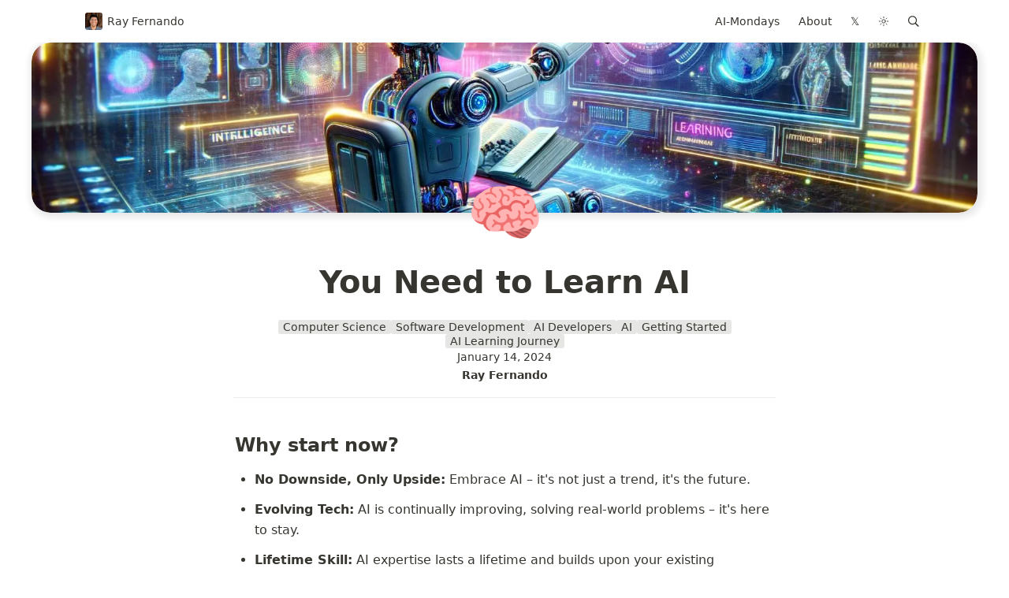

--- FILE ---
content_type: text/html; charset=utf-8
request_url: https://www.rayfernando.ai/you-need-to-learn-ai
body_size: 27024
content:
<!DOCTYPE html><html lang="en"><head><meta charSet="utf-8"/><meta http-equiv="Content-Type" content="text/html; charset=utf-8"/><meta name="viewport" content="width=device-width, initial-scale=1, shrink-to-fit=no, viewport-fit=cover"/><meta name="apple-mobile-web-app-capable" content="yes"/><meta name="apple-mobile-web-app-status-bar-style" content="black"/><meta name="theme-color" media="(prefers-color-scheme: light)" content="#fefffe"/><meta name="theme-color" media="(prefers-color-scheme: dark)" content="#2d3439"/><meta name="robots" content="index,follow"/><meta property="og:type" content="website"/><meta property="og:site_name" content="Ray Fernando AI Blog"/><meta property="twitter:domain" content="rayfernando.ai"/><meta name="twitter:creator" content="@RayFernando1337"/><meta name="description" content="Excited or scared? AI&#x27;s reshaping careers and I&#x27;ve got the thrilling roadmap to navigate it!"/><meta property="og:description" content="Excited or scared? AI&#x27;s reshaping careers and I&#x27;ve got the thrilling roadmap to navigate it!"/><meta name="twitter:description" content="Excited or scared? AI&#x27;s reshaping careers and I&#x27;ve got the thrilling roadmap to navigate it!"/><meta name="twitter:card" content="summary_large_image"/><meta name="twitter:image" content="https://rayfernando.ai/api/social-image?id=e410f8e6-4abd-4e25-9d05-ab2e25ce4c8c"/><meta property="og:image" content="https://rayfernando.ai/api/social-image?id=e410f8e6-4abd-4e25-9d05-ab2e25ce4c8c"/><link rel="canonical" href="https://rayfernando.ai/you-need-to-learn-ai"/><meta property="og:url" content="https://rayfernando.ai/you-need-to-learn-ai"/><meta property="twitter:url" content="https://rayfernando.ai/you-need-to-learn-ai"/><link rel="alternate" type="application/rss+xml" href="https://rayfernando.ai/feed" title="Ray Fernando AI Blog"/><meta property="og:title" content="You Need to Learn AI "/><meta name="twitter:title" content="You Need to Learn AI "/><title>You Need to Learn AI </title><link rel="preload" as="image" imageSrcSet="/_next/image?url=https%3A%2F%2Fwww.notion.so%2Fimage%2Fhttps%253A%252F%252Fprod-files-secure.s3.us-west-2.amazonaws.com%252Fdf6c4f7b-219c-4e59-96a6-1c3d5b819201%252F2090a701-7de1-4366-ba97-1166a5cb9b9d%252F855a9b55e70634a1ddd28c2bf84c7817.webp%3Ftable%3Dblock%26id%3De410f8e6-4abd-4e25-9d05-ab2e25ce4c8c%26cache%3Dv2&amp;w=1920&amp;q=75 1x, /_next/image?url=https%3A%2F%2Fwww.notion.so%2Fimage%2Fhttps%253A%252F%252Fprod-files-secure.s3.us-west-2.amazonaws.com%252Fdf6c4f7b-219c-4e59-96a6-1c3d5b819201%252F2090a701-7de1-4366-ba97-1166a5cb9b9d%252F855a9b55e70634a1ddd28c2bf84c7817.webp%3Ftable%3Dblock%26id%3De410f8e6-4abd-4e25-9d05-ab2e25ce4c8c%26cache%3Dv2&amp;w=3840&amp;q=75 2x"/><meta name="next-head-count" content="26"/><link rel="shortcut icon" href="/favicon.ico"/><link rel="icon" type="image/png" sizes="32x32" href="favicon-32x32.png"/><link rel="apple-touch-icon" sizes="180x180" href="/apple-touch-icon.png"/><link rel="icon" type="image/png" sizes="96x96" href="/favicon-96x96.png"/><link rel="manifest" href="/manifest.json"/><link rel="preload" href="/_next/static/media/07ce98f0c2830616-s.p.woff2" as="font" type="font/woff2" crossorigin="anonymous" data-next-font="size-adjust"/><link rel="preload" href="/_next/static/css/82efd86cde7c6154.css" as="style"/><link rel="stylesheet" href="/_next/static/css/82efd86cde7c6154.css" data-n-g=""/><link rel="preload" href="/_next/static/css/0f325ab2cb02691f.css" as="style"/><link rel="stylesheet" href="/_next/static/css/0f325ab2cb02691f.css" data-n-p=""/><noscript data-n-css=""></noscript><script defer="" nomodule="" src="/_next/static/chunks/polyfills-c67a75d1b6f99dc8.js"></script><script defer="" src="/_next/static/chunks/3607272e.d29d063f713a95eb.js"></script><script defer="" src="/_next/static/chunks/5853.da158cebcd378e63.js"></script><script src="/_next/static/chunks/webpack-f2d8f81046250315.js" defer=""></script><script src="/_next/static/chunks/framework-92a422f151f77ddb.js" defer=""></script><script src="/_next/static/chunks/main-c335504e0c6d1561.js" defer=""></script><script src="/_next/static/chunks/pages/_app-ef633c049be8f954.js" defer=""></script><script src="/_next/static/chunks/cb355538-2f21dc8ebc172bf1.js" defer=""></script><script src="/_next/static/chunks/68c0a17d-b53af7aac9ca319e.js" defer=""></script><script src="/_next/static/chunks/2e3a845b-ab0e9c1de5276bfa.js" defer=""></script><script src="/_next/static/chunks/7700-2cf708488818c4a3.js" defer=""></script><script src="/_next/static/chunks/6-adc948741ba7c943.js" defer=""></script><script src="/_next/static/chunks/pages/%5BpageId%5D-d581496a3ec273f8.js" defer=""></script><script src="/_next/static/RL1WFsfAzH0QXJ--MgZDN/_buildManifest.js" defer=""></script><script src="/_next/static/RL1WFsfAzH0QXJ--MgZDN/_ssgManifest.js" defer=""></script></head><body><script>
/** Inlined version of noflash.js from use-dark-mode */
;(function () {
  var storageKey = 'darkMode'
  var classNameDark = 'dark-mode'
  var classNameLight = 'light-mode'
  function setClassOnDocumentBody(darkMode) {
    document.body.classList.add(darkMode ? classNameDark : classNameLight)
    document.body.classList.remove(darkMode ? classNameLight : classNameDark)
  }
  var preferDarkQuery = '(prefers-color-scheme: dark)'
  var mql = window.matchMedia(preferDarkQuery)
  var supportsColorSchemeQuery = mql.media === preferDarkQuery
  var localStorageTheme = null
  try {
    localStorageTheme = localStorage.getItem(storageKey)
  } catch (err) {}
  var localStorageExists = localStorageTheme !== null
  if (localStorageExists) {
    localStorageTheme = JSON.parse(localStorageTheme)
  }
  // Determine the source of truth
  if (localStorageExists) {
    // source of truth from localStorage
    setClassOnDocumentBody(localStorageTheme)
  } else if (supportsColorSchemeQuery) {
    // source of truth from system
    setClassOnDocumentBody(mql.matches)
    localStorage.setItem(storageKey, mql.matches)
  } else {
    // source of truth from document.body
    var isDarkMode = document.body.classList.contains(classNameDark)
    localStorage.setItem(storageKey, JSON.stringify(isDarkMode))
  }
})();
</script><div id="__next"><main class="__className_74ddaf"><div class="notion notion-app light-mode notion-block-e410f8e64abd4e259d05ab2e25ce4c8c"><div class="notion-viewport"></div><div class="notion-frame"><header class="notion-header"><div class="notion-nav-header"><div class="breadcrumbs"><a class="breadcrumb" href="/"><div class="notion-page-icon-inline notion-page-icon-image"><span style="box-sizing:border-box;display:inline-block;overflow:hidden;width:initial;height:initial;background:none;opacity:1;border:0;margin:0;padding:0;position:relative;max-width:100%"><span style="box-sizing:border-box;display:block;width:initial;height:initial;background:none;opacity:1;border:0;margin:0;padding:0;max-width:100%"><img style="display:block;max-width:100%;width:initial;height:initial;background:none;opacity:1;border:0;margin:0;padding:0" alt="" aria-hidden="true" src="data:image/svg+xml,%3csvg%20xmlns=%27http://www.w3.org/2000/svg%27%20version=%271.1%27%20width=%272000%27%20height=%272000%27/%3e"/></span><img alt="Ray Fernando" src="[data-uri]" decoding="async" data-nimg="intrinsic" class="icon notion-page-icon" style="position:absolute;top:0;left:0;bottom:0;right:0;box-sizing:border-box;padding:0;border:none;margin:auto;display:block;width:0;height:0;min-width:100%;max-width:100%;min-height:100%;max-height:100%;background-size:cover;background-position:0% 0%;filter:blur(20px);background-image:url(&quot;[data-uri]&quot;)"/><noscript><img alt="Ray Fernando" loading="lazy" decoding="async" data-nimg="intrinsic" style="position:absolute;top:0;left:0;bottom:0;right:0;box-sizing:border-box;padding:0;border:none;margin:auto;display:block;width:0;height:0;min-width:100%;max-width:100%;min-height:100%;max-height:100%" class="icon notion-page-icon" srcSet="/_next/image?url=https%3A%2F%2Fwww.notion.so%2Fimage%2Fhttps%253A%252F%252Fprod-files-secure.s3.us-west-2.amazonaws.com%252Fdf6c4f7b-219c-4e59-96a6-1c3d5b819201%252F93812f67-b4cc-4309-843c-0c5a74c97e06%252FRayHeadshot-topaz-sm.jpg%3Ftable%3Dblock%26id%3D491a9a15-9eec-41ac-9ba6-b93c8aa8f475%26cache%3Dv2&amp;w=2048&amp;q=75 1x, /_next/image?url=https%3A%2F%2Fwww.notion.so%2Fimage%2Fhttps%253A%252F%252Fprod-files-secure.s3.us-west-2.amazonaws.com%252Fdf6c4f7b-219c-4e59-96a6-1c3d5b819201%252F93812f67-b4cc-4309-843c-0c5a74c97e06%252FRayHeadshot-topaz-sm.jpg%3Ftable%3Dblock%26id%3D491a9a15-9eec-41ac-9ba6-b93c8aa8f475%26cache%3Dv2&amp;w=3840&amp;q=75 2x" src="/_next/image?url=https%3A%2F%2Fwww.notion.so%2Fimage%2Fhttps%253A%252F%252Fprod-files-secure.s3.us-west-2.amazonaws.com%252Fdf6c4f7b-219c-4e59-96a6-1c3d5b819201%252F93812f67-b4cc-4309-843c-0c5a74c97e06%252FRayHeadshot-topaz-sm.jpg%3Ftable%3Dblock%26id%3D491a9a15-9eec-41ac-9ba6-b93c8aa8f475%26cache%3Dv2&amp;w=3840&amp;q=75"/></noscript></span></div><span class="title">Ray Fernando</span></a></div><div class="notion-nav-header-rhs breadcrumbs"><a href="/ai-mondays" class="breadcrumb button">AI-Mondays</a><a href="/elevate-your-ai-projects-with-rays-expertise" class="breadcrumb button">About</a><a target="_blank" rel="noopener noreferrer" href="https://twitter.com/RayFernando1337" class="breadcrumb button">𝕏</a><div class="breadcrumb button styles_hidden__71LjJ"><svg stroke="currentColor" fill="currentColor" stroke-width="0" viewBox="0 0 512 512" height="1em" width="1em" xmlns="http://www.w3.org/2000/svg"><path fill="none" stroke-linecap="round" stroke-miterlimit="10" stroke-width="32" d="M256 48v48m0 320v48m147.08-355.08-33.94 33.94M142.86 369.14l-33.94 33.94M464 256h-48m-320 0H48m355.08 147.08-33.94-33.94M142.86 142.86l-33.94-33.94"></path><circle cx="256" cy="256" r="80" fill="none" stroke-linecap="round" stroke-miterlimit="10" stroke-width="32"></circle></svg></div><div role="button" class="breadcrumb button notion-search-button"><svg class="notion-icon searchIcon" viewBox="0 0 17 17"><path d="M6.78027 13.6729C8.24805 13.6729 9.60156 13.1982 10.709 12.4072L14.875 16.5732C15.0684 16.7666 15.3232 16.8633 15.5957 16.8633C16.167 16.8633 16.5713 16.4238 16.5713 15.8613C16.5713 15.5977 16.4834 15.3516 16.29 15.1582L12.1504 11.0098C13.0205 9.86719 13.5391 8.45215 13.5391 6.91406C13.5391 3.19629 10.498 0.155273 6.78027 0.155273C3.0625 0.155273 0.0214844 3.19629 0.0214844 6.91406C0.0214844 10.6318 3.0625 13.6729 6.78027 13.6729ZM6.78027 12.2139C3.87988 12.2139 1.48047 9.81445 1.48047 6.91406C1.48047 4.01367 3.87988 1.61426 6.78027 1.61426C9.68066 1.61426 12.0801 4.01367 12.0801 6.91406C12.0801 9.81445 9.68066 12.2139 6.78027 12.2139Z"></path></svg></div></div></div></header><div class="notion-page-scroller"><div class="notion-page-cover-wrapper"><span style="box-sizing:border-box;display:inline-block;overflow:hidden;width:initial;height:initial;background:none;opacity:1;border:0;margin:0;padding:0;position:relative;max-width:100%"><span style="box-sizing:border-box;display:block;width:initial;height:initial;background:none;opacity:1;border:0;margin:0;padding:0;max-width:100%"><img style="display:block;max-width:100%;width:initial;height:initial;background:none;opacity:1;border:0;margin:0;padding:0" alt="" aria-hidden="true" src="data:image/svg+xml,%3csvg%20xmlns=%27http://www.w3.org/2000/svg%27%20version=%271.1%27%20width=%271792%27%20height=%271024%27/%3e"/></span><img alt="You Need to Learn AI " srcSet="/_next/image?url=https%3A%2F%2Fwww.notion.so%2Fimage%2Fhttps%253A%252F%252Fprod-files-secure.s3.us-west-2.amazonaws.com%252Fdf6c4f7b-219c-4e59-96a6-1c3d5b819201%252F2090a701-7de1-4366-ba97-1166a5cb9b9d%252F855a9b55e70634a1ddd28c2bf84c7817.webp%3Ftable%3Dblock%26id%3De410f8e6-4abd-4e25-9d05-ab2e25ce4c8c%26cache%3Dv2&amp;w=1920&amp;q=75 1x, /_next/image?url=https%3A%2F%2Fwww.notion.so%2Fimage%2Fhttps%253A%252F%252Fprod-files-secure.s3.us-west-2.amazonaws.com%252Fdf6c4f7b-219c-4e59-96a6-1c3d5b819201%252F2090a701-7de1-4366-ba97-1166a5cb9b9d%252F855a9b55e70634a1ddd28c2bf84c7817.webp%3Ftable%3Dblock%26id%3De410f8e6-4abd-4e25-9d05-ab2e25ce4c8c%26cache%3Dv2&amp;w=3840&amp;q=75 2x" src="/_next/image?url=https%3A%2F%2Fwww.notion.so%2Fimage%2Fhttps%253A%252F%252Fprod-files-secure.s3.us-west-2.amazonaws.com%252Fdf6c4f7b-219c-4e59-96a6-1c3d5b819201%252F2090a701-7de1-4366-ba97-1166a5cb9b9d%252F855a9b55e70634a1ddd28c2bf84c7817.webp%3Ftable%3Dblock%26id%3De410f8e6-4abd-4e25-9d05-ab2e25ce4c8c%26cache%3Dv2&amp;w=3840&amp;q=75" decoding="async" data-nimg="intrinsic" class="notion-page-cover" style="position:absolute;top:0;left:0;bottom:0;right:0;box-sizing:border-box;padding:0;border:none;margin:auto;display:block;width:0;height:0;min-width:100%;max-width:100%;min-height:100%;max-height:100%;object-position:center 50%;background-size:cover;background-position:center 50%;filter:blur(20px);background-image:url(&quot;[data-uri]&quot;)"/><noscript><img alt="You Need to Learn AI " decoding="async" data-nimg="intrinsic" style="position:absolute;top:0;left:0;bottom:0;right:0;box-sizing:border-box;padding:0;border:none;margin:auto;display:block;width:0;height:0;min-width:100%;max-width:100%;min-height:100%;max-height:100%;object-position:center 50%" class="notion-page-cover" srcSet="/_next/image?url=https%3A%2F%2Fwww.notion.so%2Fimage%2Fhttps%253A%252F%252Fprod-files-secure.s3.us-west-2.amazonaws.com%252Fdf6c4f7b-219c-4e59-96a6-1c3d5b819201%252F2090a701-7de1-4366-ba97-1166a5cb9b9d%252F855a9b55e70634a1ddd28c2bf84c7817.webp%3Ftable%3Dblock%26id%3De410f8e6-4abd-4e25-9d05-ab2e25ce4c8c%26cache%3Dv2&amp;w=1920&amp;q=75 1x, /_next/image?url=https%3A%2F%2Fwww.notion.so%2Fimage%2Fhttps%253A%252F%252Fprod-files-secure.s3.us-west-2.amazonaws.com%252Fdf6c4f7b-219c-4e59-96a6-1c3d5b819201%252F2090a701-7de1-4366-ba97-1166a5cb9b9d%252F855a9b55e70634a1ddd28c2bf84c7817.webp%3Ftable%3Dblock%26id%3De410f8e6-4abd-4e25-9d05-ab2e25ce4c8c%26cache%3Dv2&amp;w=3840&amp;q=75 2x" src="/_next/image?url=https%3A%2F%2Fwww.notion.so%2Fimage%2Fhttps%253A%252F%252Fprod-files-secure.s3.us-west-2.amazonaws.com%252Fdf6c4f7b-219c-4e59-96a6-1c3d5b819201%252F2090a701-7de1-4366-ba97-1166a5cb9b9d%252F855a9b55e70634a1ddd28c2bf84c7817.webp%3Ftable%3Dblock%26id%3De410f8e6-4abd-4e25-9d05-ab2e25ce4c8c%26cache%3Dv2&amp;w=3840&amp;q=75"/></noscript></span></div><main class="notion-page notion-page-has-cover notion-page-has-icon notion-page-has-text-icon notion-full-page"><div class="notion-page-icon-hero notion-page-icon-span"><span class="notion-page-icon" role="img" aria-label="🧠">🧠</span></div><h1 class="notion-title">You Need to Learn AI </h1><div class="notion-collection-page-properties"><div class="notion-collection-row"><div class="notion-collection-row-body"><div class="notion-collection-row-property"><div class="notion-collection-column-title"><svg viewBox="0 0 14 14" class="notion-collection-column-title-icon"><path d="M4 3a1 1 0 011-1h7a1 1 0 110 2H5a1 1 0 01-1-1zm0 4a1 1 0 011-1h7a1 1 0 110 2H5a1 1 0 01-1-1zm0 4a1 1 0 011-1h7a1 1 0 110 2H5a1 1 0 01-1-1zM2 4a1 1 0 110-2 1 1 0 010 2zm0 4a1 1 0 110-2 1 1 0 010 2zm0 4a1 1 0 110-2 1 1 0 010 2z"></path></svg><div class="notion-collection-column-title-body">Tags</div></div><div class="notion-collection-row-value"><span class="notion-property notion-property-multi_select"><a href="/tags/computer-science"><div class="notion-property-multi_select-item notion-item-default">Computer Science</div></a><a href="/tags/software-development"><div class="notion-property-multi_select-item notion-item-default">Software Development</div></a><a href="/tags/ai-developers"><div class="notion-property-multi_select-item notion-item-default">AI Developers</div></a><a href="/tags/ai"><div class="notion-property-multi_select-item notion-item-default">AI</div></a><a href="/tags/getting-started"><div class="notion-property-multi_select-item notion-item-default">Getting Started</div></a><a href="/tags/ai-learning-journey"><div class="notion-property-multi_select-item notion-item-default">AI Learning Journey</div></a></span></div></div><div class="notion-collection-row-property"><div class="notion-collection-column-title"><svg viewBox="0 0 14 14" class="notion-collection-column-title-icon"><path d="M10.889 5.5H3.11v1.556h7.778V5.5zm1.555-4.444h-.777V0H10.11v1.056H3.89V0H2.333v1.056h-.777c-.864 0-1.548.7-1.548 1.555L0 12.5c0 .856.692 1.5 1.556 1.5h10.888C13.3 14 14 13.356 14 12.5V2.611c0-.855-.7-1.555-1.556-1.555zm0 11.444H1.556V3.944h10.888V12.5zM8.556 8.611H3.11v1.556h5.445V8.61z"></path></svg><div class="notion-collection-column-title-body">Published</div></div><div class="notion-collection-row-value"><span class="notion-property notion-property-date">January 14, 2024</span></div></div><div class="notion-collection-row-property"><div class="notion-collection-column-title"><svg viewBox="0 0 14 14" class="notion-collection-column-title-icon"><path d="M7 4.568a.5.5 0 00-.5-.5h-6a.5.5 0 00-.5.5v1.046a.5.5 0 00.5.5h6a.5.5 0 00.5-.5V4.568zM.5 1a.5.5 0 00-.5.5v1.045a.5.5 0 00.5.5h12a.5.5 0 00.5-.5V1.5a.5.5 0 00-.5-.5H.5zM0 8.682a.5.5 0 00.5.5h11a.5.5 0 00.5-.5V7.636a.5.5 0 00-.5-.5H.5a.5.5 0 00-.5.5v1.046zm0 3.068a.5.5 0 00.5.5h9a.5.5 0 00.5-.5v-1.045a.5.5 0 00-.5-.5h-9a.5.5 0 00-.5.5v1.045z"></path></svg><div class="notion-collection-column-title-body">Author</div></div><div class="notion-collection-row-value"><span class="notion-property notion-property-text"><b><a target="_blank" rel="noopener noreferrer" class="notion-link" href="https://twitter.com/RayFernando1337">Ray Fernando</a></b></span></div></div></div></div></div><div class="notion-page-content notion-page-content-has-aside notion-page-content-has-toc"><article class="notion-page-content-inner"><h3 class="notion-h notion-h2 notion-h-indent-0 notion-block-67f3ea3587ab4135ac14a343f71ad00b" data-id="67f3ea3587ab4135ac14a343f71ad00b"><span><div id="67f3ea3587ab4135ac14a343f71ad00b" class="notion-header-anchor"></div><a class="notion-hash-link" href="#67f3ea3587ab4135ac14a343f71ad00b" title="Why start now?"><svg viewBox="0 0 16 16" width="16" height="16"><path fill-rule="evenodd" d="M7.775 3.275a.75.75 0 001.06 1.06l1.25-1.25a2 2 0 112.83 2.83l-2.5 2.5a2 2 0 01-2.83 0 .75.75 0 00-1.06 1.06 3.5 3.5 0 004.95 0l2.5-2.5a3.5 3.5 0 00-4.95-4.95l-1.25 1.25zm-4.69 9.64a2 2 0 010-2.83l2.5-2.5a2 2 0 012.83 0 .75.75 0 001.06-1.06 3.5 3.5 0 00-4.95 0l-2.5 2.5a3.5 3.5 0 004.95 4.95l1.25-1.25a.75.75 0 00-1.06-1.06l-1.25 1.25a2 2 0 01-2.83 0z"></path></svg></a><span class="notion-h-title"><b>Why start now?</b></span></span></h3><ul class="notion-list notion-list-disc notion-block-f7284d24bfae4ac288ecd608f8533372"><li><b>No Downside, Only Upside:</b> Embrace AI – it&#x27;s not just a trend, it&#x27;s the future.</li></ul><ul class="notion-list notion-list-disc notion-block-92ea93e7ae19423791288232c2bd4551"><li><b>Evolving Tech:</b> AI is continually improving, solving real-world problems – it&#x27;s here to stay.</li></ul><ul class="notion-list notion-list-disc notion-block-84413d8ddbca4fda85cb0d12faf6ca74"><li><b>Lifetime Skill:</b> AI expertise lasts a lifetime and builds upon your existing knowledge.</li></ul><ul class="notion-list notion-list-disc notion-block-dcd650cfd8c94f008766428208c6d980"><li><b>Unseen Impact:</b> Discover thousands of AI applications making waves beyond the mainstream.</li></ul><ul class="notion-list notion-list-disc notion-block-34199752dbd942118d4c34d047bd4214"><li><b>Endless Need:</b> The demand for AI is ongoing, ensuring its relevance and your employability.</li></ul><h3 class="notion-h notion-h2 notion-h-indent-0 notion-block-02205a2314204941b290cd009fa5a651" data-id="02205a2314204941b290cd009fa5a651"><span><div id="02205a2314204941b290cd009fa5a651" class="notion-header-anchor"></div><a class="notion-hash-link" href="#02205a2314204941b290cd009fa5a651" title="Getting Started"><svg viewBox="0 0 16 16" width="16" height="16"><path fill-rule="evenodd" d="M7.775 3.275a.75.75 0 001.06 1.06l1.25-1.25a2 2 0 112.83 2.83l-2.5 2.5a2 2 0 01-2.83 0 .75.75 0 00-1.06 1.06 3.5 3.5 0 004.95 0l2.5-2.5a3.5 3.5 0 00-4.95-4.95l-1.25 1.25zm-4.69 9.64a2 2 0 010-2.83l2.5-2.5a2 2 0 012.83 0 .75.75 0 001.06-1.06 3.5 3.5 0 00-4.95 0l-2.5 2.5a3.5 3.5 0 004.95 4.95l1.25-1.25a.75.75 0 00-1.06-1.06l-1.25 1.25a2 2 0 01-2.83 0z"></path></svg></a><span class="notion-h-title"><b>Getting Started</b></span></span></h3><ul class="notion-list notion-list-disc notion-block-0aee08cf50ed4658a4e8dcba7bb05755"><li><b>Learn Python:</b> The cornerstone language for AI – start here.</li></ul><ul class="notion-list notion-list-disc notion-block-a19b649527f54fbfa853823218ed2444"><li><b>Dive into PyTorch:</b> Your gateway to practical AI development.</li></ul><ul class="notion-list notion-list-disc notion-block-6579fbfac6cc4d349d51e1adb84bf9e5"><li><b>Build a Supervised Model:</b> Begin with something intuitive.</li><ul class="notion-list notion-list-disc notion-block-6579fbfac6cc4d349d51e1adb84bf9e5"><li><b>Any Dataset Works:</b> Whether it&#x27;s public or personal, what matters is solving a problem.</li><li><b>Real Problem Solving:</b> Create a model that makes a difference.</li><li><b>Foundation for the Future:</b> Lay the groundwork for tackling complex AI projects.</li></ul></ul><h3 class="notion-h notion-h2 notion-h-indent-0 notion-block-6ddddfe1ccd848cfad1cd8b54e3f4ddd" data-id="6ddddfe1ccd848cfad1cd8b54e3f4ddd"><span><div id="6ddddfe1ccd848cfad1cd8b54e3f4ddd" class="notion-header-anchor"></div><a class="notion-hash-link" href="#6ddddfe1ccd848cfad1cd8b54e3f4ddd" title="Moving Beyond"><svg viewBox="0 0 16 16" width="16" height="16"><path fill-rule="evenodd" d="M7.775 3.275a.75.75 0 001.06 1.06l1.25-1.25a2 2 0 112.83 2.83l-2.5 2.5a2 2 0 01-2.83 0 .75.75 0 00-1.06 1.06 3.5 3.5 0 004.95 0l2.5-2.5a3.5 3.5 0 00-4.95-4.95l-1.25 1.25zm-4.69 9.64a2 2 0 010-2.83l2.5-2.5a2 2 0 012.83 0 .75.75 0 001.06-1.06 3.5 3.5 0 00-4.95 0l-2.5 2.5a3.5 3.5 0 004.95 4.95l1.25-1.25a.75.75 0 00-1.06-1.06l-1.25 1.25a2 2 0 01-2.83 0z"></path></svg></a><span class="notion-h-title">Moving Beyond</span></span></h3><ul class="notion-list notion-list-disc notion-block-d1f11807d767418abe7db13ff54f55f4"><li>Try going form a classification problem to a segmentation problem</li></ul><div class="notion-blank notion-block-5b1b6ad73dfc4da5b6adc365bbc98236"> </div><h3 class="notion-h notion-h2 notion-h-indent-0 notion-block-98c4811e2bcf468a979d8b9ad243c325" data-id="98c4811e2bcf468a979d8b9ad243c325"><span><div id="98c4811e2bcf468a979d8b9ad243c325" class="notion-header-anchor"></div><a class="notion-hash-link" href="#98c4811e2bcf468a979d8b9ad243c325" title="Resources"><svg viewBox="0 0 16 16" width="16" height="16"><path fill-rule="evenodd" d="M7.775 3.275a.75.75 0 001.06 1.06l1.25-1.25a2 2 0 112.83 2.83l-2.5 2.5a2 2 0 01-2.83 0 .75.75 0 00-1.06 1.06 3.5 3.5 0 004.95 0l2.5-2.5a3.5 3.5 0 00-4.95-4.95l-1.25 1.25zm-4.69 9.64a2 2 0 010-2.83l2.5-2.5a2 2 0 012.83 0 .75.75 0 001.06-1.06 3.5 3.5 0 00-4.95 0l-2.5 2.5a3.5 3.5 0 004.95 4.95l1.25-1.25a.75.75 0 00-1.06-1.06l-1.25 1.25a2 2 0 01-2.83 0z"></path></svg></a><span class="notion-h-title">Resources</span></span></h3><h4 class="notion-h notion-h3 notion-h-indent-1 notion-block-6bc37dba40a848f3ac9f30a7b18732e0" data-id="6bc37dba40a848f3ac9f30a7b18732e0"><span><div id="6bc37dba40a848f3ac9f30a7b18732e0" class="notion-header-anchor"></div><a class="notion-hash-link" href="#6bc37dba40a848f3ac9f30a7b18732e0" title="Python"><svg viewBox="0 0 16 16" width="16" height="16"><path fill-rule="evenodd" d="M7.775 3.275a.75.75 0 001.06 1.06l1.25-1.25a2 2 0 112.83 2.83l-2.5 2.5a2 2 0 01-2.83 0 .75.75 0 00-1.06 1.06 3.5 3.5 0 004.95 0l2.5-2.5a3.5 3.5 0 00-4.95-4.95l-1.25 1.25zm-4.69 9.64a2 2 0 010-2.83l2.5-2.5a2 2 0 012.83 0 .75.75 0 001.06-1.06 3.5 3.5 0 00-4.95 0l-2.5 2.5a3.5 3.5 0 004.95 4.95l1.25-1.25a.75.75 0 00-1.06-1.06l-1.25 1.25a2 2 0 01-2.83 0z"></path></svg></a><span class="notion-h-title">Python</span></span></h4><ul class="notion-list notion-list-disc notion-block-d785930093644f39b9ef995a1016fcd3"><li><a target="_blank" rel="noopener noreferrer" class="notion-link" href="https://realpython.com/courses/">https://realpython.com/courses/</a></li></ul><ul class="notion-list notion-list-disc notion-block-6b0a15badd6b4f7b91ce16042984dbad"><li><a target="_blank" rel="noopener noreferrer" class="notion-link" href="https://replit.com/learn/100-days-of-python/hub">https://replit.com/learn/100-days-of-python/hub</a> </li></ul><h4 class="notion-h notion-h3 notion-h-indent-1 notion-block-3b1b898168ae407b9f7cf001d7176ce8" data-id="3b1b898168ae407b9f7cf001d7176ce8"><span><div id="3b1b898168ae407b9f7cf001d7176ce8" class="notion-header-anchor"></div><a class="notion-hash-link" href="#3b1b898168ae407b9f7cf001d7176ce8" title="PyTorch"><svg viewBox="0 0 16 16" width="16" height="16"><path fill-rule="evenodd" d="M7.775 3.275a.75.75 0 001.06 1.06l1.25-1.25a2 2 0 112.83 2.83l-2.5 2.5a2 2 0 01-2.83 0 .75.75 0 00-1.06 1.06 3.5 3.5 0 004.95 0l2.5-2.5a3.5 3.5 0 00-4.95-4.95l-1.25 1.25zm-4.69 9.64a2 2 0 010-2.83l2.5-2.5a2 2 0 012.83 0 .75.75 0 001.06-1.06 3.5 3.5 0 00-4.95 0l-2.5 2.5a3.5 3.5 0 004.95 4.95l1.25-1.25a.75.75 0 00-1.06-1.06l-1.25 1.25a2 2 0 01-2.83 0z"></path></svg></a><span class="notion-h-title">PyTorch</span></span></h4><ul class="notion-list notion-list-disc notion-block-e261486a45e8433d9574a9d2dacdcdb2"><li><a target="_blank" rel="noopener noreferrer" class="notion-link" href="https://pytorch.org/tutorials/beginner/deep_learning_60min_blitz.html">https://pytorch.org/tutorials/beginner/deep_learning_60min_blitz.html</a> </li></ul><h3 class="notion-h notion-h2 notion-h-indent-0 notion-block-e8f444499fbb424fbf2be0ab1af69c1f" data-id="e8f444499fbb424fbf2be0ab1af69c1f"><span><div id="e8f444499fbb424fbf2be0ab1af69c1f" class="notion-header-anchor"></div><a class="notion-hash-link" href="#e8f444499fbb424fbf2be0ab1af69c1f" title="Inspired By This Video"><svg viewBox="0 0 16 16" width="16" height="16"><path fill-rule="evenodd" d="M7.775 3.275a.75.75 0 001.06 1.06l1.25-1.25a2 2 0 112.83 2.83l-2.5 2.5a2 2 0 01-2.83 0 .75.75 0 00-1.06 1.06 3.5 3.5 0 004.95 0l2.5-2.5a3.5 3.5 0 00-4.95-4.95l-1.25 1.25zm-4.69 9.64a2 2 0 010-2.83l2.5-2.5a2 2 0 012.83 0 .75.75 0 001.06-1.06 3.5 3.5 0 00-4.95 0l-2.5 2.5a3.5 3.5 0 004.95 4.95l1.25-1.25a.75.75 0 00-1.06-1.06l-1.25 1.25a2 2 0 01-2.83 0z"></path></svg></a><span class="notion-h-title">Inspired By This Video</span></span></h3><figure class="notion-asset-wrapper notion-asset-wrapper-video notion-block-8700b14dc65b4dce8a9507905c64e37c"><div style="position:relative;display:flex;justify-content:center;align-self:center;width:100%;max-width:100%;flex-direction:column;padding-bottom:56.25%"><link rel="preload" href="https://i.ytimg.com/vi/x1TqLcz_ug0/hqdefault.jpg" as="image"/><div class="notion-yt-lite notion-asset-object-fit" style="object-fit:contain"><img src="https://i.ytimg.com/vi/x1TqLcz_ug0/hqdefault.jpg" class="notion-yt-thumbnail" alt="Video preview"/><div class="notion-yt-playbtn"></div></div></div></figure><div class="notion-blank notion-block-a41e2fc395334cce87f57aea99c3be4d"> </div></article><aside class="notion-aside"><div class="notion-aside-table-of-contents"><div class="notion-aside-table-of-contents-header">Table of Contents</div><nav class="notion-table-of-contents"><a href="#67f3ea3587ab4135ac14a343f71ad00b" class="notion-table-of-contents-item notion-table-of-contents-item-indent-level-0"><span class="notion-table-of-contents-item-body" style="display:inline-block;margin-left:0">Why start now?</span></a><a href="#02205a2314204941b290cd009fa5a651" class="notion-table-of-contents-item notion-table-of-contents-item-indent-level-0"><span class="notion-table-of-contents-item-body" style="display:inline-block;margin-left:0">Getting Started</span></a><a href="#6ddddfe1ccd848cfad1cd8b54e3f4ddd" class="notion-table-of-contents-item notion-table-of-contents-item-indent-level-0"><span class="notion-table-of-contents-item-body" style="display:inline-block;margin-left:0">Moving Beyond</span></a><a href="#98c4811e2bcf468a979d8b9ad243c325" class="notion-table-of-contents-item notion-table-of-contents-item-indent-level-0"><span class="notion-table-of-contents-item-body" style="display:inline-block;margin-left:0">Resources</span></a><a href="#6bc37dba40a848f3ac9f30a7b18732e0" class="notion-table-of-contents-item notion-table-of-contents-item-indent-level-1"><span class="notion-table-of-contents-item-body" style="display:inline-block;margin-left:16px">Python</span></a><a href="#3b1b898168ae407b9f7cf001d7176ce8" class="notion-table-of-contents-item notion-table-of-contents-item-indent-level-1"><span class="notion-table-of-contents-item-body" style="display:inline-block;margin-left:16px">PyTorch</span></a><a href="#e8f444499fbb424fbf2be0ab1af69c1f" class="notion-table-of-contents-item notion-table-of-contents-item-indent-level-0"><span class="notion-table-of-contents-item-body" style="display:inline-block;margin-left:0">Inspired By This Video</span></a></nav></div><div class="styles_pageActions__bHmBq"><a class="styles_likeTweet__BtpJ3" href="https://twitter.com/intent/like?tweet_id=https://x.com/RayFernando1337/status/1746638831250743350?s=20" target="_blank" rel="noopener noreferrer" title="Like this post on Twitter"><svg stroke="currentColor" fill="currentColor" stroke-width="0" viewBox="0 0 512 512" height="1em" width="1em" xmlns="http://www.w3.org/2000/svg"><path fill="none" stroke-linecap="round" stroke-linejoin="round" stroke-width="32" d="M352.92 80C288 80 256 144 256 144s-32-64-96.92-64c-52.76 0-94.54 44.14-95.08 96.81-1.1 109.33 86.73 187.08 183 252.42a16 16 0 0 0 18 0c96.26-65.34 184.09-143.09 183-252.42-.54-52.67-42.32-96.81-95.08-96.81z"></path></svg></a><a class="styles_retweet__oRt9r" href="https://twitter.com/intent/retweet?tweet_id=https://x.com/RayFernando1337/status/1746638831250743350?s=20" target="_blank" rel="noopener noreferrer" title="Retweet this post on Twitter"><svg stroke="currentColor" fill="currentColor" stroke-width="0" viewBox="0 0 1024 1024" height="1em" width="1em" xmlns="http://www.w3.org/2000/svg"><path d="M136 552h63.6c4.4 0 8-3.6 8-8V288.7h528.6v72.6c0 1.9.6 3.7 1.8 5.2a8.3 8.3 0 0 0 11.7 1.4L893 255.4c4.3-5 3.6-10.3 0-13.2L749.7 129.8a8.22 8.22 0 0 0-5.2-1.8c-4.6 0-8.4 3.8-8.4 8.4V209H199.7c-39.5 0-71.7 32.2-71.7 71.8V544c0 4.4 3.6 8 8 8zm752-80h-63.6c-4.4 0-8 3.6-8 8v255.3H287.8v-72.6c0-1.9-.6-3.7-1.8-5.2a8.3 8.3 0 0 0-11.7-1.4L131 768.6c-4.3 5-3.6 10.3 0 13.2l143.3 112.4c1.5 1.2 3.3 1.8 5.2 1.8 4.6 0 8.4-3.8 8.4-8.4V815h536.6c39.5 0 71.7-32.2 71.7-71.8V480c-.2-4.4-3.8-8-8.2-8z"></path></svg></a></div></aside></div></main><footer class="styles_footer__KQBKx"><div class="styles_copyright__dHVlH">Copyright <!-- -->2026<!-- --> <!-- -->Ray Fernando</div><div class="styles_settings___z6Uj"></div><div class="styles_social__YTzq0"><a class="styles_twitter__68wE5" href="https://twitter.com/RayFernando1337" title="Twitter @RayFernando1337" target="_blank" rel="noopener noreferrer"><svg xmlns="http://www.w3.org/2000/svg" height="1em" viewBox="0 0 512 512"><path fill="currentColor" stroke="currentColor" d="M389.2 48h70.6L305.6 224.2 487 464H345L233.7 318.6 106.5 464H35.8L200.7 275.5 26.8 48H172.4L272.9 180.9 389.2 48zM364.4 421.8h39.1L151.1 88h-42L364.4 421.8z"></path></svg></a><a class="styles_github__RADfM" href="https://github.com/RayFernando1337" title="GitHub @RayFernando1337" target="_blank" rel="noopener noreferrer"><svg stroke="currentColor" fill="currentColor" stroke-width="0" viewBox="0 0 496 512" height="1em" width="1em" xmlns="http://www.w3.org/2000/svg"><path d="M165.9 397.4c0 2-2.3 3.6-5.2 3.6-3.3.3-5.6-1.3-5.6-3.6 0-2 2.3-3.6 5.2-3.6 3-.3 5.6 1.3 5.6 3.6zm-31.1-4.5c-.7 2 1.3 4.3 4.3 4.9 2.6 1 5.6 0 6.2-2s-1.3-4.3-4.3-5.2c-2.6-.7-5.5.3-6.2 2.3zm44.2-1.7c-2.9.7-4.9 2.6-4.6 4.9.3 2 2.9 3.3 5.9 2.6 2.9-.7 4.9-2.6 4.6-4.6-.3-1.9-3-3.2-5.9-2.9zM244.8 8C106.1 8 0 113.3 0 252c0 110.9 69.8 205.8 169.5 239.2 12.8 2.3 17.3-5.6 17.3-12.1 0-6.2-.3-40.4-.3-61.4 0 0-70 15-84.7-29.8 0 0-11.4-29.1-27.8-36.6 0 0-22.9-15.7 1.6-15.4 0 0 24.9 2 38.6 25.8 21.9 38.6 58.6 27.5 72.9 20.9 2.3-16 8.8-27.1 16-33.7-55.9-6.2-112.3-14.3-112.3-110.5 0-27.5 7.6-41.3 23.6-58.9-2.6-6.5-11.1-33.3 2.6-67.9 20.9-6.5 69 27 69 27 20-5.6 41.5-8.5 62.8-8.5s42.8 2.9 62.8 8.5c0 0 48.1-33.6 69-27 13.7 34.7 5.2 61.4 2.6 67.9 16 17.7 25.8 31.5 25.8 58.9 0 96.5-58.9 104.2-114.8 110.5 9.2 7.9 17 22.9 17 46.4 0 33.7-.3 75.4-.3 83.6 0 6.5 4.6 14.4 17.3 12.1C428.2 457.8 496 362.9 496 252 496 113.3 383.5 8 244.8 8zM97.2 352.9c-1.3 1-1 3.3.7 5.2 1.6 1.6 3.9 2.3 5.2 1 1.3-1 1-3.3-.7-5.2-1.6-1.6-3.9-2.3-5.2-1zm-10.8-8.1c-.7 1.3.3 2.9 2.3 3.9 1.6 1 3.6.7 4.3-.7.7-1.3-.3-2.9-2.3-3.9-2-.6-3.6-.3-4.3.7zm32.4 35.6c-1.6 1.3-1 4.3 1.3 6.2 2.3 2.3 5.2 2.6 6.5 1 1.3-1.3.7-4.3-1.3-6.2-2.2-2.3-5.2-2.6-6.5-1zm-11.4-14.7c-1.6 1-1.6 3.6 0 5.9 1.6 2.3 4.3 3.3 5.6 2.3 1.6-1.3 1.6-3.9 0-6.2-1.4-2.3-4-3.3-5.6-2z"></path></svg></a><a class="styles_youtube__rwKw4" href="https://www.youtube.com/@RayFernando1337" title="YouTube Ray Fernando" target="_blank" rel="noopener noreferrer"><svg stroke="currentColor" fill="currentColor" stroke-width="0" viewBox="0 0 576 512" height="1em" width="1em" xmlns="http://www.w3.org/2000/svg"><path d="M549.655 124.083c-6.281-23.65-24.787-42.276-48.284-48.597C458.781 64 288 64 288 64S117.22 64 74.629 75.486c-23.497 6.322-42.003 24.947-48.284 48.597-11.412 42.867-11.412 132.305-11.412 132.305s0 89.438 11.412 132.305c6.281 23.65 24.787 41.5 48.284 47.821C117.22 448 288 448 288 448s170.78 0 213.371-11.486c23.497-6.321 42.003-24.171 48.284-47.821 11.412-42.867 11.412-132.305 11.412-132.305s0-89.438-11.412-132.305zm-317.51 213.508V175.185l142.739 81.205-142.739 81.201z"></path></svg></a></div></footer></div></div></div></main></div><script id="__NEXT_DATA__" type="application/json">{"props":{"pageProps":{"site":{"domain":"rayfernando.ai","name":"Ray Fernando AI Blog","rootNotionPageId":"491a9a159eec41ac9ba6b93c8aa8f475","rootNotionSpaceId":"df6c4f7b-219c-4e59-96a6-1c3d5b819201","description":"Ray Fernando AI Blog"},"recordMap":{"block":{"e410f8e6-4abd-4e25-9d05-ab2e25ce4c8c":{"value":{"id":"e410f8e6-4abd-4e25-9d05-ab2e25ce4c8c","version":368,"type":"page","properties":{"==~K":[["Yes"]],"BN]P":[["Computer Science,Software Development,AI Developers,AI,Getting Started,AI Learning Journey"]],"a\u003cql":[["‣",[["d",{"type":"date","start_date":"2024-01-14"}]]]],"jhf;":[["https://x.com/RayFernando1337/status/1746638831250743350?s=20",[["a","https://x.com/RayFernando1337/status/1746638831250743350?s=20"]]]],"}nqi":[["Ray Fernando",[["a","https://twitter.com/RayFernando1337"]]]],"~]S\u003c":[["Excited or scared? AI's reshaping careers and I've got the thrilling roadmap to navigate it!"]],"title":[["You Need to Learn AI "]]},"content":["67f3ea35-87ab-4135-ac14-a343f71ad00b","f7284d24-bfae-4ac2-88ec-d608f8533372","92ea93e7-ae19-4237-9128-8232c2bd4551","84413d8d-dbca-4fda-85cb-0d12faf6ca74","dcd650cf-d8c9-4f00-8766-428208c6d980","34199752-dbd9-4211-8d4c-34d047bd4214","02205a23-1420-4941-b290-cd009fa5a651","0aee08cf-50ed-4658-a4e8-dcba7bb05755","a19b6495-27f5-4fbf-a853-823218ed2444","6579fbfa-c6cc-4d34-9d51-e1adb84bf9e5","6ddddfe1-ccd8-48cf-ad1c-d8b54e3f4ddd","d1f11807-d767-418a-be7d-b13ff54f55f4","5b1b6ad7-3dfc-4da5-b6ad-c365bbc98236","98c4811e-2bcf-468a-979d-8b9ad243c325","6bc37dba-40a8-48f3-ac9f-30a7b18732e0","d7859300-9364-4f39-b9ef-995a1016fcd3","6b0a15ba-dd6b-4f7b-91ce-16042984dbad","3b1b8981-68ae-407b-9f7c-f001d7176ce8","e261486a-45e8-433d-9574-a9d2dacdcdb2","e8f44449-9fbb-424f-bf2b-e0ab1af69c1f","8700b14d-c65b-4dce-8a95-07905c64e37c","a41e2fc3-9533-4cce-87f5-7aea99c3be4d"],"format":{"page_icon":"🧠","page_cover":"https://prod-files-secure.s3.us-west-2.amazonaws.com/df6c4f7b-219c-4e59-96a6-1c3d5b819201/2090a701-7de1-4366-ba97-1166a5cb9b9d/855a9b55e70634a1ddd28c2bf84c7817.webp","page_cover_position":0.5},"created_time":1705261259380,"last_edited_time":1705261501834,"parent_id":"f3d6e7f4-a6a0-4642-9357-98b011839d6c","parent_table":"collection","alive":true,"file_ids":["2090a701-7de1-4366-ba97-1166a5cb9b9d"],"space_id":"df6c4f7b-219c-4e59-96a6-1c3d5b819201","crdt_format_version":1,"crdt_data":{"title":{"r":"Zn6Kw0IPkPhbAHsC552YVA,\"start\",\"end\"","n":{"Zn6Kw0IPkPhbAHsC552YVA,\"start\",\"end\"":{"s":{"x":"Zn6Kw0IPkPhbAHsC552YVA","i":[{"t":"s"},{"t":"t","i":["hE_N-RbSgVQ5",1],"o":"start","l":21,"c":"You Need to Learn AI "},{"t":"e"}],"l":""},"c":[]}}}}},"role":"reader"},"eb428bc6-3dab-40be-a263-cb0f8af9f122":{"value":{"id":"eb428bc6-3dab-40be-a263-cb0f8af9f122","version":389,"type":"collection_view","view_ids":["f38b4dc5-3c35-4dee-8ff5-1ec12f4da1f2","92097a57-5fe4-43be-910b-8e4e44647863"],"collection_id":"f3d6e7f4-a6a0-4642-9357-98b011839d6c","format":{"collection_pointer":{"id":"f3d6e7f4-a6a0-4642-9357-98b011839d6c","table":"collection","spaceId":"df6c4f7b-219c-4e59-96a6-1c3d5b819201"},"copied_from_pointer":{"id":"3e3073e9-7aee-481c-b831-765e112ec7b5","table":"block","spaceId":"fde5ac74-eea3-4527-8f00-4482710e1af3"}},"permissions":[{"role":{"read_content":true},"type":"bot_permission","bot_id":"c8bfcaec-34a0-404b-9890-7ef841cc3280"}],"created_time":1684743830097,"last_edited_time":1753915465701,"parent_id":"491a9a15-9eec-41ac-9ba6-b93c8aa8f475","parent_table":"block","alive":true,"copied_from":"3e3073e9-7aee-481c-b831-765e112ec7b5","space_id":"df6c4f7b-219c-4e59-96a6-1c3d5b819201","crdt_format_version":1,"crdt_data":{"title":{"r":"m5pKejXzm8KAzrSAAewXKA,\"start\",\"end\"","n":{"m5pKejXzm8KAzrSAAewXKA,\"start\",\"end\"":{"s":{"x":"m5pKejXzm8KAzrSAAewXKA","i":[{"t":"s"},{"t":"e"}],"l":""},"c":[]}}}}},"role":"reader"},"491a9a15-9eec-41ac-9ba6-b93c8aa8f475":{"value":{"id":"491a9a15-9eec-41ac-9ba6-b93c8aa8f475","version":327,"type":"page","properties":{"title":[["Ray Fernando"]]},"content":["3c61b44c-c95a-4b6d-93e1-1610a31161d5","12bbaa2b-2dcd-4bea-801b-7e1e5206d89c","18fc60b2-8a5c-8048-8d71-f0f3df87b7ae","18fc60b2-8a5c-807c-a3c3-c15b28bd575f","eb428bc6-3dab-40be-a263-cb0f8af9f122","7b841d05-8943-44af-9f76-0fc0632f7541","a47b83ba-3d2d-4856-afa3-695262048a26","189c60b2-8a5c-80b9-a41a-f0866a0d0c18","19927eba-b44b-43b0-b70e-8989b098c116","cc6aafac-373f-458d-af0e-75f9e32a90b2"],"format":{"site_id":"1b5c4f7b-219c-811c-9d09-0079415c7719","page_icon":"https://prod-files-secure.s3.us-west-2.amazonaws.com/df6c4f7b-219c-4e59-96a6-1c3d5b819201/93812f67-b4cc-4309-843c-0c5a74c97e06/RayHeadshot-topaz-sm.jpg","page_cover":"https://prod-files-secure.s3.us-west-2.amazonaws.com/df6c4f7b-219c-4e59-96a6-1c3d5b819201/5332c526-7561-43c6-bd5a-7726e26a0db4/page-cover.jpeg","copied_from_pointer":{"id":"78754261-97cf-4616-9880-9def95960ebf","table":"block","spaceId":"fde5ac74-eea3-4527-8f00-4482710e1af3"},"page_cover_position":0.5},"permissions":[{"role":"editor","type":"user_permission","user_id":"df39177a-d41e-41c7-8bd4-4e0fb5b046be"},{"role":"reader","type":"public_permission","is_site":true,"added_timestamp":1704764098809,"allow_duplicate":false}],"created_time":1684743830109,"last_edited_time":1746209221537,"parent_id":"df6c4f7b-219c-4e59-96a6-1c3d5b819201","parent_table":"space","alive":true,"copied_from":"78754261-97cf-4616-9880-9def95960ebf","file_ids":["f70d3dc6-ce97-4be2-9cde-b86606147b41","a2bd3317-78e4-48bc-8d27-9b733175a416","ef19dbb8-7490-48f6-a343-2e41fc43091d","cc857562-6aed-4776-ad4e-ca6583f0c6c5","93812f67-b4cc-4309-843c-0c5a74c97e06","470b5a6c-86f3-4f7f-b1ce-602fb3a9c123","5332c526-7561-43c6-bd5a-7726e26a0db4"],"space_id":"df6c4f7b-219c-4e59-96a6-1c3d5b819201","crdt_format_version":1,"crdt_data":{"title":{"r":"HBJadtpMZYztQMmFfk1tIA,\"start\",\"end\"","n":{"HBJadtpMZYztQMmFfk1tIA,\"start\",\"end\"":{"s":{"x":"HBJadtpMZYztQMmFfk1tIA","i":[{"t":"s"},{"t":"t","i":["bOc-hhvdWf9o",1],"o":"start","l":12,"c":"Ray Fernando"},{"t":"e"}],"l":""},"c":[]}}}}},"role":"reader"},"67f3ea35-87ab-4135-ac14-a343f71ad00b":{"value":{"id":"67f3ea35-87ab-4135-ac14-a343f71ad00b","version":8,"type":"sub_header","properties":{"title":[["Why start now?",[["b"]]]]},"created_time":1705263845564,"last_edited_time":1705264099289,"parent_id":"e410f8e6-4abd-4e25-9d05-ab2e25ce4c8c","parent_table":"block","alive":true,"space_id":"df6c4f7b-219c-4e59-96a6-1c3d5b819201","crdt_format_version":1,"crdt_data":{"title":{"r":"onlLNO-0Qpd23PLu6qRSTQ,\"start\",\"end\"","n":{"onlLNO-0Qpd23PLu6qRSTQ,\"start\",\"end\"":{"s":{"x":"onlLNO-0Qpd23PLu6qRSTQ","i":[{"t":"s"},{"t":"t","i":["eRahwcQpstpV",1],"o":"start","l":14,"c":"Why start now?","b":[{"t":"a","x":"onlLNO-0Qpd23PLu6qRSTQ","l":"","i":["eRahwcQpstpV",15],"s":{"i":["eRahwcQpstpV",1],"a":"b"},"e":{"i":"end","a":"b"},"a":["b"]}]},{"t":"e","b":[]}],"l":""},"c":[]}}}}},"role":"reader"},"f7284d24-bfae-4ac2-88ec-d608f8533372":{"value":{"id":"f7284d24-bfae-4ac2-88ec-d608f8533372","version":5,"type":"bulleted_list","properties":{"title":[["No Downside, Only Upside:",[["b"]]],[" Embrace AI – it's not just a trend, it's the future."]]},"created_time":1705263845565,"last_edited_time":1705263845570,"parent_id":"e410f8e6-4abd-4e25-9d05-ab2e25ce4c8c","parent_table":"block","alive":true,"space_id":"df6c4f7b-219c-4e59-96a6-1c3d5b819201","crdt_format_version":1,"crdt_data":{"title":{"r":"kv1Ltjwp0th3It08Bmj3ew,\"start\",\"end\"","n":{"kv1Ltjwp0th3It08Bmj3ew,\"start\",\"end\"":{"s":{"x":"kv1Ltjwp0th3It08Bmj3ew","i":[{"t":"s"},{"t":"t","i":["gHfr1onfkAy4",1],"o":"start","l":25,"c":"No Downside, Only Upside:","b":[{"t":"a","x":"kv1Ltjwp0th3It08Bmj3ew","l":"","i":["gHfr1onfkAy4",79],"s":{"i":["gHfr1onfkAy4",1],"a":"b"},"e":{"i":["gHfr1onfkAy4",26],"a":"b"},"a":["b"]}]},{"t":"t","i":["gHfr1onfkAy4",26],"o":["gHfr1onfkAy4",25],"l":53,"c":" Embrace AI – it's not just a trend, it's the future.","b":[]},{"t":"e"}],"l":""},"c":[]}}}}},"role":"reader"},"92ea93e7-ae19-4237-9128-8232c2bd4551":{"value":{"id":"92ea93e7-ae19-4237-9128-8232c2bd4551","version":5,"type":"bulleted_list","properties":{"title":[["Evolving Tech:",[["b"]]],[" AI is continually improving, solving real-world problems – it's here to stay."]]},"created_time":1705263845565,"last_edited_time":1705263845570,"parent_id":"e410f8e6-4abd-4e25-9d05-ab2e25ce4c8c","parent_table":"block","alive":true,"space_id":"df6c4f7b-219c-4e59-96a6-1c3d5b819201","crdt_format_version":1,"crdt_data":{"title":{"r":"PA_UqTO8aExe2x0dRwyliw,\"start\",\"end\"","n":{"PA_UqTO8aExe2x0dRwyliw,\"start\",\"end\"":{"s":{"x":"PA_UqTO8aExe2x0dRwyliw","i":[{"t":"s"},{"t":"t","i":["LyHYsUKU7Rho",1],"o":"start","l":14,"c":"Evolving Tech:","b":[{"t":"a","x":"PA_UqTO8aExe2x0dRwyliw","l":"","i":["LyHYsUKU7Rho",93],"s":{"i":["LyHYsUKU7Rho",1],"a":"b"},"e":{"i":["LyHYsUKU7Rho",15],"a":"b"},"a":["b"]}]},{"t":"t","i":["LyHYsUKU7Rho",15],"o":["LyHYsUKU7Rho",14],"l":78,"c":" AI is continually improving, solving real-world problems – it's here to stay.","b":[]},{"t":"e"}],"l":""},"c":[]}}}}},"role":"reader"},"84413d8d-dbca-4fda-85cb-0d12faf6ca74":{"value":{"id":"84413d8d-dbca-4fda-85cb-0d12faf6ca74","version":5,"type":"bulleted_list","properties":{"title":[["Lifetime Skill:",[["b"]]],[" AI expertise lasts a lifetime and builds upon your existing knowledge."]]},"created_time":1705263845565,"last_edited_time":1705263845570,"parent_id":"e410f8e6-4abd-4e25-9d05-ab2e25ce4c8c","parent_table":"block","alive":true,"space_id":"df6c4f7b-219c-4e59-96a6-1c3d5b819201","crdt_format_version":1,"crdt_data":{"title":{"r":"AjBnThi9TlGjuGfZFR3hSg,\"start\",\"end\"","n":{"AjBnThi9TlGjuGfZFR3hSg,\"start\",\"end\"":{"s":{"x":"AjBnThi9TlGjuGfZFR3hSg","i":[{"t":"s"},{"t":"t","i":["-S-cjaq_7za3",1],"o":"start","l":15,"c":"Lifetime Skill:","b":[{"t":"a","x":"AjBnThi9TlGjuGfZFR3hSg","l":"","i":["-S-cjaq_7za3",87],"s":{"i":["-S-cjaq_7za3",1],"a":"b"},"e":{"i":["-S-cjaq_7za3",16],"a":"b"},"a":["b"]}]},{"t":"t","i":["-S-cjaq_7za3",16],"o":["-S-cjaq_7za3",15],"l":71,"c":" AI expertise lasts a lifetime and builds upon your existing knowledge.","b":[]},{"t":"e"}],"l":""},"c":[]}}}}},"role":"reader"},"dcd650cf-d8c9-4f00-8766-428208c6d980":{"value":{"id":"dcd650cf-d8c9-4f00-8766-428208c6d980","version":5,"type":"bulleted_list","properties":{"title":[["Unseen Impact:",[["b"]]],[" Discover thousands of AI applications making waves beyond the mainstream."]]},"created_time":1705263845565,"last_edited_time":1705263845570,"parent_id":"e410f8e6-4abd-4e25-9d05-ab2e25ce4c8c","parent_table":"block","alive":true,"space_id":"df6c4f7b-219c-4e59-96a6-1c3d5b819201","crdt_format_version":1,"crdt_data":{"title":{"r":"1D8xGQhBNdcKKcjrmYKI8A,\"start\",\"end\"","n":{"1D8xGQhBNdcKKcjrmYKI8A,\"start\",\"end\"":{"s":{"x":"1D8xGQhBNdcKKcjrmYKI8A","i":[{"t":"s"},{"t":"t","i":["xlOFIhYGfjzs",1],"o":"start","l":14,"c":"Unseen Impact:","b":[{"t":"a","x":"1D8xGQhBNdcKKcjrmYKI8A","l":"","i":["xlOFIhYGfjzs",89],"s":{"i":["xlOFIhYGfjzs",1],"a":"b"},"e":{"i":["xlOFIhYGfjzs",15],"a":"b"},"a":["b"]}]},{"t":"t","i":["xlOFIhYGfjzs",15],"o":["xlOFIhYGfjzs",14],"l":74,"c":" Discover thousands of AI applications making waves beyond the mainstream.","b":[]},{"t":"e"}],"l":""},"c":[]}}}}},"role":"reader"},"34199752-dbd9-4211-8d4c-34d047bd4214":{"value":{"id":"34199752-dbd9-4211-8d4c-34d047bd4214","version":5,"type":"bulleted_list","properties":{"title":[["Endless Need:",[["b"]]],[" The demand for AI is ongoing, ensuring its relevance and your employability."]]},"created_time":1705263845565,"last_edited_time":1705263845570,"parent_id":"e410f8e6-4abd-4e25-9d05-ab2e25ce4c8c","parent_table":"block","alive":true,"space_id":"df6c4f7b-219c-4e59-96a6-1c3d5b819201","crdt_format_version":1,"crdt_data":{"title":{"r":"ngtxuTKB-0X8WDTjx63--w,\"start\",\"end\"","n":{"ngtxuTKB-0X8WDTjx63--w,\"start\",\"end\"":{"s":{"x":"ngtxuTKB-0X8WDTjx63--w","i":[{"t":"s"},{"t":"t","i":["PqL8Lpp2qy_k",1],"o":"start","l":13,"c":"Endless Need:","b":[{"t":"a","x":"ngtxuTKB-0X8WDTjx63--w","l":"","i":["PqL8Lpp2qy_k",91],"s":{"i":["PqL8Lpp2qy_k",1],"a":"b"},"e":{"i":["PqL8Lpp2qy_k",14],"a":"b"},"a":["b"]}]},{"t":"t","i":["PqL8Lpp2qy_k",14],"o":["PqL8Lpp2qy_k",13],"l":77,"c":" The demand for AI is ongoing, ensuring its relevance and your employability.","b":[]},{"t":"e"}],"l":""},"c":[]}}}}},"role":"reader"},"02205a23-1420-4941-b290-cd009fa5a651":{"value":{"id":"02205a23-1420-4941-b290-cd009fa5a651","version":5,"type":"sub_header","properties":{"title":[["Getting Started",[["b"]]]]},"created_time":1705263862629,"last_edited_time":1705263862633,"parent_id":"e410f8e6-4abd-4e25-9d05-ab2e25ce4c8c","parent_table":"block","alive":true,"space_id":"df6c4f7b-219c-4e59-96a6-1c3d5b819201","crdt_format_version":1,"crdt_data":{"title":{"r":"eCtWi9ARVJVm45f_3XMr9g,\"start\",\"end\"","n":{"eCtWi9ARVJVm45f_3XMr9g,\"start\",\"end\"":{"s":{"x":"eCtWi9ARVJVm45f_3XMr9g","i":[{"t":"s"},{"t":"t","i":["MUdI42SyVkGA",1],"o":"start","l":15,"c":"Getting Started","b":[{"t":"a","x":"eCtWi9ARVJVm45f_3XMr9g","l":"","i":["MUdI42SyVkGA",16],"s":{"i":["MUdI42SyVkGA",1],"a":"b"},"e":{"i":"end","a":"b"},"a":["b"]}]},{"t":"e","b":[]}],"l":""},"c":[]}}}}},"role":"reader"},"0aee08cf-50ed-4658-a4e8-dcba7bb05755":{"value":{"id":"0aee08cf-50ed-4658-a4e8-dcba7bb05755","version":23,"type":"bulleted_list","properties":{"title":[["Learn Python:",[["b"]]],[" The cornerstone language for AI – start here."]]},"created_time":1705263862629,"last_edited_time":1705264348679,"parent_id":"e410f8e6-4abd-4e25-9d05-ab2e25ce4c8c","parent_table":"block","alive":true,"space_id":"df6c4f7b-219c-4e59-96a6-1c3d5b819201","crdt_format_version":1,"crdt_data":{"title":{"r":"uZP1BaL8VFk1HD4CtGG1jg,\"start\",\"end\"","n":{"uZP1BaL8VFk1HD4CtGG1jg,\"start\",\"end\"":{"s":{"x":"uZP1BaL8VFk1HD4CtGG1jg","i":[{"t":"s"},{"t":"t","i":["dutmmH61uwwr",1],"o":"start","l":13,"c":"Learn Python:","b":[{"t":"a","x":"uZP1BaL8VFk1HD4CtGG1jg","l":"","i":["dutmmH61uwwr",60],"s":{"i":["dutmmH61uwwr",1],"a":"b"},"e":{"i":["dutmmH61uwwr",14],"a":"b"},"a":["b"]}]},{"t":"t","i":["dutmmH61uwwr",14],"o":["dutmmH61uwwr",13],"l":46,"c":" The cornerstone language for AI – start here.","b":[]},{"t":"e"}],"l":""},"c":[]}}}}},"role":"reader"},"a19b6495-27f5-4fbf-a853-823218ed2444":{"value":{"id":"a19b6495-27f5-4fbf-a853-823218ed2444","version":5,"type":"bulleted_list","properties":{"title":[["Dive into PyTorch:",[["b"]]],[" Your gateway to practical AI development."]]},"created_time":1705263862629,"last_edited_time":1705263862633,"parent_id":"e410f8e6-4abd-4e25-9d05-ab2e25ce4c8c","parent_table":"block","alive":true,"space_id":"df6c4f7b-219c-4e59-96a6-1c3d5b819201","crdt_format_version":1,"crdt_data":{"title":{"r":"fX4ou1uvthYXiGeP6YbLag,\"start\",\"end\"","n":{"fX4ou1uvthYXiGeP6YbLag,\"start\",\"end\"":{"s":{"x":"fX4ou1uvthYXiGeP6YbLag","i":[{"t":"s"},{"t":"t","i":["9psUDXU2-a97",1],"o":"start","l":18,"c":"Dive into PyTorch:","b":[{"t":"a","x":"fX4ou1uvthYXiGeP6YbLag","l":"","i":["9psUDXU2-a97",61],"s":{"i":["9psUDXU2-a97",1],"a":"b"},"e":{"i":["9psUDXU2-a97",19],"a":"b"},"a":["b"]}]},{"t":"t","i":["9psUDXU2-a97",19],"o":["9psUDXU2-a97",18],"l":42,"c":" Your gateway to practical AI development.","b":[]},{"t":"e"}],"l":""},"c":[]}}}}},"role":"reader"},"6579fbfa-c6cc-4d34-9d51-e1adb84bf9e5":{"value":{"id":"6579fbfa-c6cc-4d34-9d51-e1adb84bf9e5","version":5,"type":"bulleted_list","properties":{"title":[["Build a Supervised Model:",[["b"]]],[" Begin with something intuitive."]]},"content":["23717e6d-5ae0-4534-9b7b-5616c5b12ac4","2e90a0f6-31b8-4051-a8ca-784c6a934187","852af79d-d691-4b2d-8698-08eff16c139d"],"created_time":1705263862630,"last_edited_time":1705263862633,"parent_id":"e410f8e6-4abd-4e25-9d05-ab2e25ce4c8c","parent_table":"block","alive":true,"space_id":"df6c4f7b-219c-4e59-96a6-1c3d5b819201","crdt_format_version":1,"crdt_data":{"title":{"r":"Tji5qujmo1XNXZ43shXIoQ,\"start\",\"end\"","n":{"Tji5qujmo1XNXZ43shXIoQ,\"start\",\"end\"":{"s":{"x":"Tji5qujmo1XNXZ43shXIoQ","i":[{"t":"s"},{"t":"t","i":["G8hfBuaaO3hu",1],"o":"start","l":25,"c":"Build a Supervised Model:","b":[{"t":"a","x":"Tji5qujmo1XNXZ43shXIoQ","l":"","i":["G8hfBuaaO3hu",58],"s":{"i":["G8hfBuaaO3hu",1],"a":"b"},"e":{"i":["G8hfBuaaO3hu",26],"a":"b"},"a":["b"]}]},{"t":"t","i":["G8hfBuaaO3hu",26],"o":["G8hfBuaaO3hu",25],"l":32,"c":" Begin with something intuitive.","b":[]},{"t":"e"}],"l":""},"c":[]}}}}},"role":"reader"},"6ddddfe1-ccd8-48cf-ad1c-d8b54e3f4ddd":{"value":{"id":"6ddddfe1-ccd8-48cf-ad1c-d8b54e3f4ddd","version":61,"type":"sub_header","properties":{"title":[["Moving Beyond"]]},"created_time":1705262391633,"last_edited_time":1705262491746,"parent_id":"e410f8e6-4abd-4e25-9d05-ab2e25ce4c8c","parent_table":"block","alive":true,"space_id":"df6c4f7b-219c-4e59-96a6-1c3d5b819201","crdt_format_version":1,"crdt_data":{"title":{"r":"yuGfhTLNkfwQIibv4jGgxw,\"start\",\"end\"","n":{"yuGfhTLNkfwQIibv4jGgxw,\"start\",\"end\"":{"s":{"x":"yuGfhTLNkfwQIibv4jGgxw","i":[{"t":"s"},{"t":"t","i":["mF-gPZC1gvrc",1],"o":"start","l":13,"c":"Moving Beyond"},{"t":"e"}],"l":""},"c":[]}}}}},"role":"reader"},"d1f11807-d767-418a-be7d-b13ff54f55f4":{"value":{"id":"d1f11807-d767-418a-be7d-b13ff54f55f4","version":262,"type":"bulleted_list","properties":{"title":[["Try going form a classification problem to a segmentation problem"]]},"created_time":1705261605740,"last_edited_time":1705264612364,"parent_id":"e410f8e6-4abd-4e25-9d05-ab2e25ce4c8c","parent_table":"block","alive":true,"space_id":"df6c4f7b-219c-4e59-96a6-1c3d5b819201","crdt_format_version":1,"crdt_data":{"title":{"r":"4pCPVr7eEykWoW3dMoiOWg,\"start\",\"end\"","n":{"4pCPVr7eEykWoW3dMoiOWg,\"start\",\"end\"":{"s":{"x":"4pCPVr7eEykWoW3dMoiOWg","i":[{"t":"s"},{"t":"t","i":["HmQvw8ZaajKU",1],"o":"start","l":65,"c":"Try going form a classification problem to a segmentation problem"},{"t":"e"}],"l":""},"c":[]}}}}},"role":"reader"},"5b1b6ad7-3dfc-4da5-b6ad-c365bbc98236":{"value":{"id":"5b1b6ad7-3dfc-4da5-b6ad-c365bbc98236","version":10,"type":"text","created_time":1705264436361,"last_edited_time":1705264436883,"parent_id":"e410f8e6-4abd-4e25-9d05-ab2e25ce4c8c","parent_table":"block","alive":true,"space_id":"df6c4f7b-219c-4e59-96a6-1c3d5b819201","crdt_format_version":1,"crdt_data":{"title":{"r":"Vpj5Sxbe80N6X_KTHOSRrA,\"start\",\"end\"","n":{"Vpj5Sxbe80N6X_KTHOSRrA,\"start\",\"end\"":{"s":{"x":"Vpj5Sxbe80N6X_KTHOSRrA","i":[{"t":"s"},{"t":"e"}],"l":""},"c":[]}}}}},"role":"reader"},"98c4811e-2bcf-468a-979d-8b9ad243c325":{"value":{"id":"98c4811e-2bcf-468a-979d-8b9ad243c325","version":24,"type":"sub_header","properties":{"title":[["Resources"]]},"created_time":1705264437685,"last_edited_time":1705264438844,"parent_id":"e410f8e6-4abd-4e25-9d05-ab2e25ce4c8c","parent_table":"block","alive":true,"space_id":"df6c4f7b-219c-4e59-96a6-1c3d5b819201","crdt_format_version":1,"crdt_data":{"title":{"r":"IHB6NxDqWztPy3BV6d62hA,\"start\",\"end\"","n":{"IHB6NxDqWztPy3BV6d62hA,\"start\",\"end\"":{"s":{"x":"IHB6NxDqWztPy3BV6d62hA","i":[{"t":"s"},{"t":"t","i":["zO0FUynt8S35",1],"o":"start","l":9,"c":"Resources"},{"t":"e"}],"l":""},"c":[]}}}}},"role":"reader"},"6bc37dba-40a8-48f3-ac9f-30a7b18732e0":{"value":{"id":"6bc37dba-40a8-48f3-ac9f-30a7b18732e0","version":18,"type":"sub_sub_header","properties":{"title":[["Python"]]},"created_time":1705264503050,"last_edited_time":1705264504289,"parent_id":"e410f8e6-4abd-4e25-9d05-ab2e25ce4c8c","parent_table":"block","alive":true,"space_id":"df6c4f7b-219c-4e59-96a6-1c3d5b819201","crdt_format_version":1,"crdt_data":{"title":{"r":"P18LWSKJZTd8XHWIm5FQcA,\"start\",\"end\"","n":{"P18LWSKJZTd8XHWIm5FQcA,\"start\",\"end\"":{"s":{"x":"P18LWSKJZTd8XHWIm5FQcA","i":[{"t":"s"},{"t":"t","i":["Im9z78uJ28iY",1],"o":"start","l":6,"c":"Python"},{"t":"e"}],"l":""},"c":[]}}}}},"role":"reader"},"d7859300-9364-4f39-b9ef-995a1016fcd3":{"value":{"id":"d7859300-9364-4f39-b9ef-995a1016fcd3","version":12,"type":"bulleted_list","properties":{"title":[["https://realpython.com/courses/",[["a","https://realpython.com/courses/"]]]]},"created_time":1705264447839,"last_edited_time":1705264498330,"parent_id":"e410f8e6-4abd-4e25-9d05-ab2e25ce4c8c","parent_table":"block","alive":true,"space_id":"df6c4f7b-219c-4e59-96a6-1c3d5b819201","crdt_format_version":1,"crdt_data":{"title":{"r":"0mjwfrtQYxImKnz9U38zbw,\"start\",\"end\"","n":{"0mjwfrtQYxImKnz9U38zbw,\"start\",\"end\"":{"s":{"x":"0mjwfrtQYxImKnz9U38zbw","i":[{"t":"s"},{"t":"t","i":["RlDxEzIpbhnp",1],"o":"start","l":31,"c":"https://realpython.com/courses/","b":[{"t":"a","x":"0mjwfrtQYxImKnz9U38zbw","l":"","i":["RlDxEzIpbhnp",32],"s":{"i":["RlDxEzIpbhnp",1],"a":"b"},"e":{"i":["RlDxEzIpbhnp",31],"a":"a"},"a":["a","https://realpython.com/courses/"]}],"a":[]},{"t":"e"}],"l":""},"c":[]}}}}},"role":"reader"},"6b0a15ba-dd6b-4f7b-91ce-16042984dbad":{"value":{"id":"6b0a15ba-dd6b-4f7b-91ce-16042984dbad","version":28,"type":"bulleted_list","properties":{"title":[["https://replit.com/learn/100-days-of-python/hub",[["a","https://replit.com/learn/100-days-of-python/hub"]]],[" "]]},"created_time":1705264439422,"last_edited_time":1705264495082,"parent_id":"e410f8e6-4abd-4e25-9d05-ab2e25ce4c8c","parent_table":"block","alive":true,"space_id":"df6c4f7b-219c-4e59-96a6-1c3d5b819201","crdt_format_version":1,"crdt_data":{"title":{"r":"j5AbpO_j06NJaoU0NS-MKg,\"start\",\"end\"","n":{"j5AbpO_j06NJaoU0NS-MKg,\"start\",\"end\"":{"s":{"x":"j5AbpO_j06NJaoU0NS-MKg","i":[{"t":"s"},{"t":"t","i":["mRQ2toUIXyHf",1],"o":"start","l":47,"c":"https://replit.com/learn/100-days-of-python/hub","b":[{"t":"a","x":"j5AbpO_j06NJaoU0NS-MKg","l":"","i":["mRQ2toUIXyHf",49],"s":{"i":["mRQ2toUIXyHf",1],"a":"b"},"e":{"i":["mRQ2toUIXyHf",47],"a":"a"},"a":["a","https://replit.com/learn/100-days-of-python/hub"]}],"a":[]},{"t":"t","i":["mRQ2toUIXyHf",48],"o":["mRQ2toUIXyHf",47],"l":1,"c":" "},{"t":"e"}],"l":""},"c":[]}}}}},"role":"reader"},"3b1b8981-68ae-407b-9f7c-f001d7176ce8":{"value":{"id":"3b1b8981-68ae-407b-9f7c-f001d7176ce8","version":20,"type":"sub_sub_header","properties":{"title":[["PyTorch"]]},"created_time":1705264512435,"last_edited_time":1705264514405,"parent_id":"e410f8e6-4abd-4e25-9d05-ab2e25ce4c8c","parent_table":"block","alive":true,"space_id":"df6c4f7b-219c-4e59-96a6-1c3d5b819201","crdt_format_version":1,"crdt_data":{"title":{"r":"6yfF3gD6rugDLbI8cb_hug,\"start\",\"end\"","n":{"6yfF3gD6rugDLbI8cb_hug,\"start\",\"end\"":{"s":{"x":"6yfF3gD6rugDLbI8cb_hug","i":[{"t":"s"},{"t":"t","i":["JAcfuCgFUO9O",1],"o":"start","l":7,"c":"PyTorch"},{"t":"e"}],"l":""},"c":[]}}}}},"role":"reader"},"e261486a-45e8-433d-9574-a9d2dacdcdb2":{"value":{"id":"e261486a-45e8-433d-9574-a9d2dacdcdb2","version":18,"type":"bulleted_list","properties":{"title":[["https://pytorch.org/tutorials/beginner/deep_learning_60min_blitz.html",[["a","https://pytorch.org/tutorials/beginner/deep_learning_60min_blitz.html"]]],[" "]]},"created_time":1705264539100,"last_edited_time":1705264541618,"parent_id":"e410f8e6-4abd-4e25-9d05-ab2e25ce4c8c","parent_table":"block","alive":true,"space_id":"df6c4f7b-219c-4e59-96a6-1c3d5b819201","crdt_format_version":1,"crdt_data":{"title":{"r":"HJSzjTSoGG-dSCooxR0jhA,\"start\",\"end\"","n":{"HJSzjTSoGG-dSCooxR0jhA,\"start\",\"end\"":{"s":{"x":"HJSzjTSoGG-dSCooxR0jhA","i":[{"t":"s"},{"t":"t","i":["zX5Bt20vMjBq",1],"o":"start","l":69,"c":"https://pytorch.org/tutorials/beginner/deep_learning_60min_blitz.html","b":[{"t":"a","x":"HJSzjTSoGG-dSCooxR0jhA","l":"","i":["zX5Bt20vMjBq",71],"s":{"i":["zX5Bt20vMjBq",1],"a":"b"},"e":{"i":["zX5Bt20vMjBq",69],"a":"a"},"a":["a","https://pytorch.org/tutorials/beginner/deep_learning_60min_blitz.html"]}],"a":[]},{"t":"t","i":["zX5Bt20vMjBq",70],"o":["zX5Bt20vMjBq",69],"l":1,"c":" "},{"t":"e"}],"l":""},"c":[]}}}}},"role":"reader"},"e8f44449-9fbb-424f-bf2b-e0ab1af69c1f":{"value":{"id":"e8f44449-9fbb-424f-bf2b-e0ab1af69c1f","version":99,"type":"sub_header","properties":{"title":[["Inspired By This Video"]]},"created_time":1705264111249,"last_edited_time":1705264597557,"parent_id":"e410f8e6-4abd-4e25-9d05-ab2e25ce4c8c","parent_table":"block","alive":true,"space_id":"df6c4f7b-219c-4e59-96a6-1c3d5b819201","crdt_format_version":1,"crdt_data":{"title":{"r":"k6xUYX7yfhsN1FG3z4BqdA,\"start\",\"end\"","n":{"k6xUYX7yfhsN1FG3z4BqdA,\"start\",\"end\"":{"s":{"x":"k6xUYX7yfhsN1FG3z4BqdA","i":[{"t":"s"},{"t":"t","i":["JjO9nhEQ0TDP",1],"o":"start","l":22,"c":"Inspired By This Video"},{"t":"e"}],"l":""},"c":[]}}}}},"role":"reader"},"8700b14d-c65b-4dce-8a95-07905c64e37c":{"value":{"id":"8700b14d-c65b-4dce-8a95-07905c64e37c","version":15,"type":"video","properties":{"source":[["https://youtu.be/x1TqLcz_ug0?si=QJioq26igO2NKu_2"]]},"format":{"block_width":1280,"display_source":"https://www.youtube.com/embed/x1TqLcz_ug0?rel=0","block_full_width":false,"block_page_width":true,"block_aspect_ratio":0.5625,"block_preserve_scale":true},"created_time":1705261295506,"last_edited_time":1705264106064,"parent_id":"e410f8e6-4abd-4e25-9d05-ab2e25ce4c8c","parent_table":"block","alive":true,"space_id":"df6c4f7b-219c-4e59-96a6-1c3d5b819201","crdt_format_version":1,"crdt_data":{"title":{"r":"xc6oV61cT7v_gfHefZortQ,\"start\",\"end\"","n":{"xc6oV61cT7v_gfHefZortQ,\"start\",\"end\"":{"s":{"x":"xc6oV61cT7v_gfHefZortQ","i":[{"t":"s"},{"t":"e"}],"l":""},"c":[]}}}}},"role":"reader"},"a41e2fc3-9533-4cce-87f5-7aea99c3be4d":{"value":{"id":"a41e2fc3-9533-4cce-87f5-7aea99c3be4d","version":14,"type":"text","created_time":1705266154570,"last_edited_time":1705266168172,"parent_id":"e410f8e6-4abd-4e25-9d05-ab2e25ce4c8c","parent_table":"block","alive":true,"space_id":"df6c4f7b-219c-4e59-96a6-1c3d5b819201","crdt_format_version":1,"crdt_data":{"title":{"r":"-_QCiToSvtVPjVESfB9SCA,\"start\",\"end\"","n":{"-_QCiToSvtVPjVESfB9SCA,\"start\",\"end\"":{"s":{"x":"-_QCiToSvtVPjVESfB9SCA","i":[{"t":"s"},{"t":"e"}],"l":""},"c":[]}}}}},"role":"reader"},"23717e6d-5ae0-4534-9b7b-5616c5b12ac4":{"value":{"id":"23717e6d-5ae0-4534-9b7b-5616c5b12ac4","version":5,"type":"bulleted_list","properties":{"title":[["Any Dataset Works:",[["b"]]],[" Whether it's public or personal, what matters is solving a problem."]]},"created_time":1705263862629,"last_edited_time":1705263862633,"parent_id":"6579fbfa-c6cc-4d34-9d51-e1adb84bf9e5","parent_table":"block","alive":true,"space_id":"df6c4f7b-219c-4e59-96a6-1c3d5b819201","crdt_format_version":1,"crdt_data":{"title":{"r":"ic3Bdc2IYRkjnUpF-WFSbQ,\"start\",\"end\"","n":{"ic3Bdc2IYRkjnUpF-WFSbQ,\"start\",\"end\"":{"s":{"x":"ic3Bdc2IYRkjnUpF-WFSbQ","i":[{"t":"s"},{"t":"t","i":["OyrsGJhYpi_d",1],"o":"start","l":18,"c":"Any Dataset Works:","b":[{"t":"a","x":"ic3Bdc2IYRkjnUpF-WFSbQ","l":"","i":["OyrsGJhYpi_d",87],"s":{"i":["OyrsGJhYpi_d",1],"a":"b"},"e":{"i":["OyrsGJhYpi_d",19],"a":"b"},"a":["b"]}]},{"t":"t","i":["OyrsGJhYpi_d",19],"o":["OyrsGJhYpi_d",18],"l":68,"c":" Whether it's public or personal, what matters is solving a problem.","b":[]},{"t":"e"}],"l":""},"c":[]}}}}},"role":"reader"},"2e90a0f6-31b8-4051-a8ca-784c6a934187":{"value":{"id":"2e90a0f6-31b8-4051-a8ca-784c6a934187","version":5,"type":"bulleted_list","properties":{"title":[["Real Problem Solving:",[["b"]]],[" Create a model that makes a difference."]]},"created_time":1705263862629,"last_edited_time":1705263862633,"parent_id":"6579fbfa-c6cc-4d34-9d51-e1adb84bf9e5","parent_table":"block","alive":true,"space_id":"df6c4f7b-219c-4e59-96a6-1c3d5b819201","crdt_format_version":1,"crdt_data":{"title":{"r":"QskSvgJ_Uxc8YW8YBjwn0w,\"start\",\"end\"","n":{"QskSvgJ_Uxc8YW8YBjwn0w,\"start\",\"end\"":{"s":{"x":"QskSvgJ_Uxc8YW8YBjwn0w","i":[{"t":"s"},{"t":"t","i":["mf7mND4676Yt",1],"o":"start","l":21,"c":"Real Problem Solving:","b":[{"t":"a","x":"QskSvgJ_Uxc8YW8YBjwn0w","l":"","i":["mf7mND4676Yt",62],"s":{"i":["mf7mND4676Yt",1],"a":"b"},"e":{"i":["mf7mND4676Yt",22],"a":"b"},"a":["b"]}]},{"t":"t","i":["mf7mND4676Yt",22],"o":["mf7mND4676Yt",21],"l":40,"c":" Create a model that makes a difference.","b":[]},{"t":"e"}],"l":""},"c":[]}}}}},"role":"reader"},"852af79d-d691-4b2d-8698-08eff16c139d":{"value":{"id":"852af79d-d691-4b2d-8698-08eff16c139d","version":5,"type":"bulleted_list","properties":{"title":[["Foundation for the Future:",[["b"]]],[" Lay the groundwork for tackling complex AI projects."]]},"created_time":1705263862629,"last_edited_time":1705263862633,"parent_id":"6579fbfa-c6cc-4d34-9d51-e1adb84bf9e5","parent_table":"block","alive":true,"space_id":"df6c4f7b-219c-4e59-96a6-1c3d5b819201","crdt_format_version":1,"crdt_data":{"title":{"r":"ZY_NdOh9-aHpBMflloBmyA,\"start\",\"end\"","n":{"ZY_NdOh9-aHpBMflloBmyA,\"start\",\"end\"":{"s":{"x":"ZY_NdOh9-aHpBMflloBmyA","i":[{"t":"s"},{"t":"t","i":["uKoJLI4RmM56",1],"o":"start","l":26,"c":"Foundation for the Future:","b":[{"t":"a","x":"ZY_NdOh9-aHpBMflloBmyA","l":"","i":["uKoJLI4RmM56",80],"s":{"i":["uKoJLI4RmM56",1],"a":"b"},"e":{"i":["uKoJLI4RmM56",27],"a":"b"},"a":["b"]}]},{"t":"t","i":["uKoJLI4RmM56",27],"o":["uKoJLI4RmM56",26],"l":53,"c":" Lay the groundwork for tackling complex AI projects.","b":[]},{"t":"e"}],"l":""},"c":[]}}}}},"role":"reader"},"e9a37134-7c69-4ed4-8aba-1d98028b2678":{"value":{"id":"e9a37134-7c69-4ed4-8aba-1d98028b2678","version":42,"type":"page","properties":{"title":[["AI Mondays"]]},"content":["6def1030-102c-4df9-908a-c369942dd876","4ea8a282-cdf7-4955-b4e3-6d0ca38889cb","dbc1ce8d-1ea6-4698-9bf5-a17e31fb1479"],"format":{"page_icon":"🎙️","page_cover":"https://prod-files-secure.s3.us-west-2.amazonaws.com/df6c4f7b-219c-4e59-96a6-1c3d5b819201/76220d5e-f4a9-499d-9ac1-ec8c92453e4b/DALLE_2024-01-29_17.55.29_-_A_16_9_banner_image_for_the_weekly_radio_show_AI_Mondays_similar_to_the_first_design_but_fully_utilizing_the_wider_aspect_ratio._The_design_should_.png","page_cover_position":0.5},"created_time":1705959810024,"last_edited_time":1706586952897,"parent_id":"f6e4466b-e21a-456e-9a4e-aab55ff2b4f8","parent_table":"block","alive":true,"file_ids":["76220d5e-f4a9-499d-9ac1-ec8c92453e4b"],"space_id":"df6c4f7b-219c-4e59-96a6-1c3d5b819201","crdt_format_version":1,"crdt_data":{"title":{"r":"EqdzrtJZW3IQrGapj5cevA,\"start\",\"end\"","n":{"EqdzrtJZW3IQrGapj5cevA,\"start\",\"end\"":{"s":{"x":"EqdzrtJZW3IQrGapj5cevA","i":[{"t":"s"},{"t":"t","i":["KBAKBLKVG4M-",1],"o":"start","l":10,"c":"AI Mondays"},{"t":"e"}],"l":""},"c":[]}}}}},"role":"reader"},"f6e4466b-e21a-456e-9a4e-aab55ff2b4f8":{"value":{"id":"f6e4466b-e21a-456e-9a4e-aab55ff2b4f8","version":8,"type":"column","content":["bfbef47a-c9ea-47c7-a862-3e44bcee69a5","e9a37134-7c69-4ed4-8aba-1d98028b2678"],"format":{"column_ratio":0.5000000000000001,"copied_from_pointer":{"id":"6a0adfb2-6725-473c-b514-1c47c5f7592d","table":"block","spaceId":"fde5ac74-eea3-4527-8f00-4482710e1af3"}},"created_time":1684743830098,"last_edited_time":1705959810027,"parent_id":"a47b83ba-3d2d-4856-afa3-695262048a26","parent_table":"block","alive":true,"copied_from":"6a0adfb2-6725-473c-b514-1c47c5f7592d","space_id":"df6c4f7b-219c-4e59-96a6-1c3d5b819201","crdt_format_version":1,"crdt_data":{"title":{"r":"CKoxqKV2N6MZrAe3YvJprw,\"start\",\"end\"","n":{"CKoxqKV2N6MZrAe3YvJprw,\"start\",\"end\"":{"s":{"x":"CKoxqKV2N6MZrAe3YvJprw","i":[{"t":"s"},{"t":"e"}],"l":""},"c":[]}}}}},"role":"reader"},"a47b83ba-3d2d-4856-afa3-695262048a26":{"value":{"id":"a47b83ba-3d2d-4856-afa3-695262048a26","version":3,"type":"column_list","content":["f6e4466b-e21a-456e-9a4e-aab55ff2b4f8","9f5ee555-d86f-423b-96bc-eccf11aea904"],"format":{"copied_from_pointer":{"id":"487b7dad-e362-49b9-8ea5-ed9d25d94023","table":"block","spaceId":"fde5ac74-eea3-4527-8f00-4482710e1af3"}},"created_time":1684743830097,"last_edited_time":1684743830098,"parent_id":"491a9a15-9eec-41ac-9ba6-b93c8aa8f475","parent_table":"block","alive":true,"copied_from":"487b7dad-e362-49b9-8ea5-ed9d25d94023","space_id":"df6c4f7b-219c-4e59-96a6-1c3d5b819201","crdt_format_version":1,"crdt_data":{"title":{"r":"YIK-zNkzZMQIaKckDqvotw,\"start\",\"end\"","n":{"YIK-zNkzZMQIaKckDqvotw,\"start\",\"end\"":{"s":{"x":"YIK-zNkzZMQIaKckDqvotw","i":[{"t":"s"},{"t":"e"}],"l":""},"c":[]}}}}},"role":"reader"},"6def1030-102c-4df9-908a-c369942dd876":{"value":{"id":"6def1030-102c-4df9-908a-c369942dd876","version":4,"type":"text","created_time":1705959816943,"last_edited_time":1705959816944,"parent_id":"e9a37134-7c69-4ed4-8aba-1d98028b2678","parent_table":"block","alive":true,"space_id":"df6c4f7b-219c-4e59-96a6-1c3d5b819201"},"role":"reader"},"4ea8a282-cdf7-4955-b4e3-6d0ca38889cb":{"value":{"id":"4ea8a282-cdf7-4955-b4e3-6d0ca38889cb","version":45,"type":"collection_view","view_ids":["06a1cab0-3261-4bf6-987b-77378981af5f","31cf4786-f76f-42f8-8a9c-de7319728b2f"],"collection_id":"7b0fd489-4b95-4e8f-9b9e-6740bb64c208","format":{"collection_pointer":{"id":"7b0fd489-4b95-4e8f-9b9e-6740bb64c208","table":"collection","spaceId":"df6c4f7b-219c-4e59-96a6-1c3d5b819201"},"copied_from_pointer":{"id":"eb428bc6-3dab-40be-a263-cb0f8af9f122","table":"block","spaceId":"df6c4f7b-219c-4e59-96a6-1c3d5b819201"}},"permissions":[{"role":"editor","type":"user_permission","user_id":"7c1dcbeb-77eb-4f92-a39f-5c69835f9677","invite_id":"60868b7f-1671-4de6-92fb-f40799faf60d"}],"created_time":1705959846511,"last_edited_time":1715365587983,"parent_id":"e9a37134-7c69-4ed4-8aba-1d98028b2678","parent_table":"block","alive":true,"copied_from":"eb428bc6-3dab-40be-a263-cb0f8af9f122","space_id":"df6c4f7b-219c-4e59-96a6-1c3d5b819201","crdt_format_version":1,"crdt_data":{"title":{"r":"B-F59qJ-sUZ2qftF5eWY0w,\"start\",\"end\"","n":{"B-F59qJ-sUZ2qftF5eWY0w,\"start\",\"end\"":{"s":{"x":"B-F59qJ-sUZ2qftF5eWY0w","i":[{"t":"s"},{"t":"e"}],"l":""},"c":[]}}}}},"role":"reader"},"dbc1ce8d-1ea6-4698-9bf5-a17e31fb1479":{"value":{"id":"dbc1ce8d-1ea6-4698-9bf5-a17e31fb1479","version":4,"type":"text","created_time":1705959959733,"last_edited_time":1705959959734,"parent_id":"e9a37134-7c69-4ed4-8aba-1d98028b2678","parent_table":"block","alive":true,"space_id":"df6c4f7b-219c-4e59-96a6-1c3d5b819201"},"role":"reader"},"bfbef47a-c9ea-47c7-a862-3e44bcee69a5":{"value":{"id":"bfbef47a-c9ea-47c7-a862-3e44bcee69a5","version":165,"type":"page","properties":{"title":[["🚀 Elevate Your AI Projects with Ray's Expertise",[["b"]]]]},"content":["6b216cdb-fb27-4be0-b824-c89ac90bbc0e","36fe3091-8622-49e7-9356-73659af2921e","5b6b17f0-9864-4fd7-af04-54adfb913e35","165270a0-4307-4f56-8658-dcd986ce84bc","6240e416-3ade-40ae-96eb-40dd6490f45e","d5a2f6c0-928f-4714-83c8-1009ac8d64d3","9e56800a-342a-493f-a67f-c0f34b175a4c","5ba134e0-cc4c-41c2-a892-59cb77132a1e","fa515b24-886e-4740-a8a6-2ae5e3f3f5db","7c57f635-baf4-4cb3-8ebb-8673d63e462a","4db1b3d7-2bf7-4415-81bd-9942161f4f4a","d9e829bb-3330-4dda-87b0-961f145e93eb","deac8a53-c7a0-4bae-b2dd-5dbc82a4f508","a765df14-7c5a-4965-a210-10c09673342a"],"format":{"page_icon":"👋","page_cover":"https://prod-files-secure.s3.us-west-2.amazonaws.com/df6c4f7b-219c-4e59-96a6-1c3d5b819201/af86f4f6-6b4e-48fe-a52c-9f59b39419a6/Ray_Banner.jpg","copied_from_pointer":{"id":"f1199d37-579b-41cb-abfc-0b5174f4256a","table":"block","spaceId":"fde5ac74-eea3-4527-8f00-4482710e1af3"},"page_cover_position":0.5},"created_time":1684743830099,"last_edited_time":1719929865197,"parent_id":"f6e4466b-e21a-456e-9a4e-aab55ff2b4f8","parent_table":"block","alive":true,"copied_from":"f1199d37-579b-41cb-abfc-0b5174f4256a","file_ids":["c8028bee-f4c7-4736-8c36-fffcab5d977e","86d36a43-aac0-4665-afdf-d4ab6c0503c3","af86f4f6-6b4e-48fe-a52c-9f59b39419a6"],"space_id":"df6c4f7b-219c-4e59-96a6-1c3d5b819201","crdt_format_version":1,"crdt_data":{"title":{"r":"f-cGhBBMd7Usvbkw6F1MqA,\"start\",\"end\"","n":{"f-cGhBBMd7Usvbkw6F1MqA,\"start\",\"end\"":{"s":{"x":"f-cGhBBMd7Usvbkw6F1MqA","i":[{"t":"s"},{"t":"t","i":["pL-8C4IjfWt5",1],"o":"start","l":48,"c":"🚀 Elevate Your AI Projects with Ray's Expertise","b":[{"t":"a","x":"f-cGhBBMd7Usvbkw6F1MqA","l":"","i":["pL-8C4IjfWt5",49],"s":{"i":["pL-8C4IjfWt5",1],"a":"b"},"e":{"i":"end","a":"b"},"a":["b"]}]},{"t":"e","b":[]}],"l":""},"c":[]}}}}},"role":"reader"},"6b216cdb-fb27-4be0-b824-c89ac90bbc0e":{"value":{"id":"6b216cdb-fb27-4be0-b824-c89ac90bbc0e","version":332,"type":"sub_header","properties":{"title":[["🗓️ "],["Skip the line, chat now!",[["a","https://cal.com/rayfernando"]]]]},"created_time":1706396448483,"last_edited_time":1712200446444,"parent_id":"bfbef47a-c9ea-47c7-a862-3e44bcee69a5","parent_table":"block","alive":true,"space_id":"df6c4f7b-219c-4e59-96a6-1c3d5b819201"},"role":"reader"},"36fe3091-8622-49e7-9356-73659af2921e":{"value":{"id":"36fe3091-8622-49e7-9356-73659af2921e","version":2,"type":"text","properties":{"title":[["As a seasoned professional with 12 years of experience at Apple, I specialize in delivering exceptional user experiences and seamlessly integrating hardware with software. My expertise spans iOS, macOS, and watchOS, enabling me to prioritize issues that drive customer satisfaction and ensure the success of your software projects.\nThroughout my career, I have made significant contributions to high-profile projects such as the Apple Watch release and initiatives within Apple's Health team. My ability to streamline processes, establish clear ownership areas, and bridge gaps between teams has earned me recognition and appreciation from my peers and leaders."]]},"created_time":1712200211896,"last_edited_time":1712200211901,"parent_id":"bfbef47a-c9ea-47c7-a862-3e44bcee69a5","parent_table":"block","alive":true,"space_id":"df6c4f7b-219c-4e59-96a6-1c3d5b819201"},"role":"reader"},"5b6b17f0-9864-4fd7-af04-54adfb913e35":{"value":{"id":"5b6b17f0-9864-4fd7-af04-54adfb913e35","version":2,"type":"quote","properties":{"title":[["Ray streamlined a disjointed testing system, established clear ownership areas, and bridged our QA and development teams, reversing a six-month lapse in testing."]]},"created_time":1706396360940,"last_edited_time":1706396360946,"parent_id":"bfbef47a-c9ea-47c7-a862-3e44bcee69a5","parent_table":"block","alive":true,"space_id":"df6c4f7b-219c-4e59-96a6-1c3d5b819201"},"role":"reader"},"165270a0-4307-4f56-8658-dcd986ce84bc":{"value":{"id":"165270a0-4307-4f56-8658-dcd986ce84bc","version":10,"type":"text","properties":{"title":[["Sr. Engineer at Apple"]]},"created_time":1706396360940,"last_edited_time":1712200807372,"parent_id":"bfbef47a-c9ea-47c7-a862-3e44bcee69a5","parent_table":"block","alive":true,"space_id":"df6c4f7b-219c-4e59-96a6-1c3d5b819201"},"role":"reader"},"6240e416-3ade-40ae-96eb-40dd6490f45e":{"value":{"id":"6240e416-3ade-40ae-96eb-40dd6490f45e","version":2,"type":"quote","properties":{"title":[["Ray is one of those people that, when you meet him and work with him, helps you understand why Apple continues to deliver extraordinary products and user experiences."]]},"created_time":1706396360941,"last_edited_time":1706396360946,"parent_id":"bfbef47a-c9ea-47c7-a862-3e44bcee69a5","parent_table":"block","alive":true,"space_id":"df6c4f7b-219c-4e59-96a6-1c3d5b819201"},"role":"reader"},"d5a2f6c0-928f-4714-83c8-1009ac8d64d3":{"value":{"id":"d5a2f6c0-928f-4714-83c8-1009ac8d64d3","version":2,"type":"text","properties":{"title":[["Sr. Engineer at Apple"]]},"created_time":1706396360941,"last_edited_time":1706396360946,"parent_id":"bfbef47a-c9ea-47c7-a862-3e44bcee69a5","parent_table":"block","alive":true,"space_id":"df6c4f7b-219c-4e59-96a6-1c3d5b819201"},"role":"reader"},"9e56800a-342a-493f-a67f-c0f34b175a4c":{"value":{"id":"9e56800a-342a-493f-a67f-c0f34b175a4c","version":5,"type":"text","properties":{"title":[["Now, I am focusing my unwavering dedication and expertise on assisting those embarking on AI endeavors. By leveraging my extensive experience and proven track record, I can help you navigate the complexities of AI projects, ensuring that your initiatives are successful and deliver exceptional user experiences."]]},"created_time":1712200234908,"last_edited_time":1712200235303,"parent_id":"bfbef47a-c9ea-47c7-a862-3e44bcee69a5","parent_table":"block","alive":true,"space_id":"df6c4f7b-219c-4e59-96a6-1c3d5b819201"},"role":"reader"},"5ba134e0-cc4c-41c2-a892-59cb77132a1e":{"value":{"id":"5ba134e0-cc4c-41c2-a892-59cb77132a1e","version":27,"type":"sub_sub_header","properties":{"title":[["🤝 Let's Connect and Discuss Your AI Projects",[["b"]]]]},"created_time":1712200248017,"last_edited_time":1712200306851,"parent_id":"bfbef47a-c9ea-47c7-a862-3e44bcee69a5","parent_table":"block","alive":true,"space_id":"df6c4f7b-219c-4e59-96a6-1c3d5b819201"},"role":"reader"},"fa515b24-886e-4740-a8a6-2ae5e3f3f5db":{"value":{"id":"fa515b24-886e-4740-a8a6-2ae5e3f3f5db","version":9,"type":"text","properties":{"title":[["If you're looking to elevate your AI projects and benefit from my expertise, I invite you to get in touch. Schedule a call with me, and let's explore how we can collaborate to bring your vision to life and create AI solutions that exceed your expectations."]]},"created_time":1712200248017,"last_edited_time":1712200301635,"parent_id":"bfbef47a-c9ea-47c7-a862-3e44bcee69a5","parent_table":"block","alive":true,"space_id":"df6c4f7b-219c-4e59-96a6-1c3d5b819201"},"role":"reader"},"7c57f635-baf4-4cb3-8ebb-8673d63e462a":{"value":{"id":"7c57f635-baf4-4cb3-8ebb-8673d63e462a","version":96,"type":"sub_sub_header","properties":{"title":[["📅 ",[["b"]]],["Priority Chat",[["a","https://cal.com/rayfernando"]]]]},"created_time":1712200248017,"last_edited_time":1712200484347,"parent_id":"bfbef47a-c9ea-47c7-a862-3e44bcee69a5","parent_table":"block","alive":true,"space_id":"df6c4f7b-219c-4e59-96a6-1c3d5b819201"},"role":"reader"},"4db1b3d7-2bf7-4415-81bd-9942161f4f4a":{"value":{"id":"4db1b3d7-2bf7-4415-81bd-9942161f4f4a","version":9,"type":"text","properties":{"title":[["Connect with me on:"]]},"created_time":1712200248017,"last_edited_time":1712200301635,"parent_id":"bfbef47a-c9ea-47c7-a862-3e44bcee69a5","parent_table":"block","alive":true,"space_id":"df6c4f7b-219c-4e59-96a6-1c3d5b819201"},"role":"reader"},"d9e829bb-3330-4dda-87b0-961f145e93eb":{"value":{"id":"d9e829bb-3330-4dda-87b0-961f145e93eb","version":28,"type":"bulleted_list","properties":{"title":[["X fka Twitter",[["a","https://twitter.com/rayfernando1337"],["h","default"]]],[" ",[["h","default"]]]]},"created_time":1712200248018,"last_edited_time":1712200842137,"parent_id":"bfbef47a-c9ea-47c7-a862-3e44bcee69a5","parent_table":"block","alive":true,"space_id":"df6c4f7b-219c-4e59-96a6-1c3d5b819201"},"role":"reader"},"deac8a53-c7a0-4bae-b2dd-5dbc82a4f508":{"value":{"id":"deac8a53-c7a0-4bae-b2dd-5dbc82a4f508","version":20,"type":"bulleted_list","properties":{"title":[["YouTube",[["a","https://www.youtube.com/@RayFernando1337"],["h","default"]]],[" ",[["h","default"]]]]},"created_time":1712200248018,"last_edited_time":1712200837783,"parent_id":"bfbef47a-c9ea-47c7-a862-3e44bcee69a5","parent_table":"block","alive":true,"space_id":"df6c4f7b-219c-4e59-96a6-1c3d5b819201"},"role":"reader"},"a765df14-7c5a-4965-a210-10c09673342a":{"value":{"id":"a765df14-7c5a-4965-a210-10c09673342a","version":9,"type":"text","properties":{"title":[["I look forward to the opportunity to contribute to your success and help you unlock the full potential of AI in your projects."]]},"created_time":1712200248018,"last_edited_time":1712200301635,"parent_id":"bfbef47a-c9ea-47c7-a862-3e44bcee69a5","parent_table":"block","alive":true,"space_id":"df6c4f7b-219c-4e59-96a6-1c3d5b819201"},"role":"reader"}},"collection":{"f3d6e7f4-a6a0-4642-9357-98b011839d6c":{"value":{"id":"f3d6e7f4-a6a0-4642-9357-98b011839d6c","version":314,"name":[["Blog Posts"]],"schema":{";KhU":{"name":"Last Updated","type":"last_edited_time"},"==~K":{"name":"Public","type":"checkbox"},"=bhc":{"name":"Featured","type":"checkbox"},"BN]P":{"name":"Tags","type":"multi_select","options":[{"id":"210cfb45-7eae-44e5-83dc-dba99aa3a853","color":"default","value":"Node.js","collectionIds":["f3d6e7f4-a6a0-4642-9357-98b011839d6c"]},{"id":"02b16a55-92ee-455d-9449-5e5e0a67cd04","color":"default","value":"Computer Science","collectionIds":["f3d6e7f4-a6a0-4642-9357-98b011839d6c"]},{"id":"7993ec69-9767-4b84-adb9-5f1c907a6c77","color":"default","value":"React.js","collectionIds":["f3d6e7f4-a6a0-4642-9357-98b011839d6c"]},{"id":"264c4a74-71d6-4015-bc91-5742970abd89","color":"default","value":"OSS","collectionIds":["f3d6e7f4-a6a0-4642-9357-98b011839d6c"]},{"id":"da38c5e1-f969-4abe-b28f-389b37aa22e5","color":"default","value":"Startups","collectionIds":["f3d6e7f4-a6a0-4642-9357-98b011839d6c"]},{"id":"ceb7f269-10b7-49a9-bd4e-ba99533dee7b","color":"default","value":"Career","collectionIds":["f3d6e7f4-a6a0-4642-9357-98b011839d6c"]},{"id":"46b1d846-537f-43b5-a18c-298386278e63","color":"default","value":"Video","collectionIds":["f3d6e7f4-a6a0-4642-9357-98b011839d6c"]},{"id":"e485cc4c-e0de-4363-b442-22a0f6f588a9","color":"default","value":"Saasify","collectionIds":["f3d6e7f4-a6a0-4642-9357-98b011839d6c"]},{"id":"5b6ee85e-ba0a-4c12-8e27-00e5b868939e","color":"default","value":"SaaS","collectionIds":["f3d6e7f4-a6a0-4642-9357-98b011839d6c"]},{"id":"01c8627e-ae07-4f7b-b248-f877f88c8c4f","color":"default","value":"Web Dev","collectionIds":["f3d6e7f4-a6a0-4642-9357-98b011839d6c"]},{"id":"136170f8-fe43-466b-b790-087508e8bc27","color":"default","value":"Software Development","collectionIds":["f3d6e7f4-a6a0-4642-9357-98b011839d6c"]},{"id":"77f16ef0-4622-4f47-8f39-f5913a96421d","color":"default","value":"Projects","collectionIds":["f3d6e7f4-a6a0-4642-9357-98b011839d6c"]},{"id":"aba9d5d2-c4f2-40ad-9f37-db6211536f92","color":"default","value":"App Dev","collectionIds":["f3d6e7f4-a6a0-4642-9357-98b011839d6c"]},{"id":"84f76e57-8d2d-4078-bb7d-cf85520ba75c","color":"default","value":"Lifestyle","collectionIds":["f3d6e7f4-a6a0-4642-9357-98b011839d6c"]},{"id":"38b5979d-877b-4cf4-920b-8b5da5ce9ba1","color":"default","value":"Thought Experiments","collectionIds":["f3d6e7f4-a6a0-4642-9357-98b011839d6c"]},{"id":"452e3943-dbcc-4d48-95fc-20d5d6339ddd","color":"default","value":"Research","collectionIds":["f3d6e7f4-a6a0-4642-9357-98b011839d6c"]},{"id":"534e3ab2-fe89-487b-9784-71d76d5396a1","color":"default","value":"Passion Economy","collectionIds":["f3d6e7f4-a6a0-4642-9357-98b011839d6c"]},{"id":"aa48c5a8-cfe3-4195-bfaa-25a72353299a","color":"default","value":"Tech","collectionIds":["f3d6e7f4-a6a0-4642-9357-98b011839d6c"]},{"id":"ff6898c4-f3f1-4024-b6a9-1cb871133744","color":"default","value":"Creator Economy","collectionIds":["f3d6e7f4-a6a0-4642-9357-98b011839d6c"]},{"id":"ec59ba49-f2d4-4317-9a0e-3c7fb0bc60b8","color":"default","value":"Crypto","collectionIds":["f3d6e7f4-a6a0-4642-9357-98b011839d6c"]},{"id":"3bf41424-9133-47a0-8dec-5863f1973637","color":"default","value":"ChatGPT Prompts","collectionIds":["f3d6e7f4-a6a0-4642-9357-98b011839d6c"]},{"id":"bc4f0bce-7d43-4680-814c-aef790577282","color":"default","value":"YouTube","collectionIds":["f3d6e7f4-a6a0-4642-9357-98b011839d6c"]},{"id":"bc1cd5c3-2a9f-41dd-a0f4-d65a0b7d762a","color":"default","value":"Interviews","collectionIds":["f3d6e7f4-a6a0-4642-9357-98b011839d6c"]},{"id":"52bcfb3a-ac9b-4777-b191-c8269373b61d","color":"default","value":"AI Developers","collectionIds":["f3d6e7f4-a6a0-4642-9357-98b011839d6c"]},{"id":"41d495ba-447b-441d-9363-93ccdffb16e7","color":"default","value":"OpenAI","collectionIds":["f3d6e7f4-a6a0-4642-9357-98b011839d6c"]},{"id":"e03f36a4-dc57-4b52-9b4b-af475d7e8317","color":"default","value":"GPTs","collectionIds":["f3d6e7f4-a6a0-4642-9357-98b011839d6c"]},{"id":"06c16fad-ffe7-4af5-921a-4bff188cd63e","color":"default","value":"Security","collectionIds":["f3d6e7f4-a6a0-4642-9357-98b011839d6c"]},{"id":"a8086696-ee9b-46f5-b5af-f87e41d70309","color":"default","value":"AI","collectionIds":["f3d6e7f4-a6a0-4642-9357-98b011839d6c"]},{"id":"5e0ee598-80ee-4cb3-8c7e-22762d1790e7","color":"default","value":"Getting Started","collectionIds":["f3d6e7f4-a6a0-4642-9357-98b011839d6c"]},{"id":"f8dbddee-6bb6-4624-ada7-894a17256ee2","color":"default","value":"AI Learning Journey","collectionIds":["f3d6e7f4-a6a0-4642-9357-98b011839d6c"]},{"id":"90102833-f5dc-4e52-932c-a7c822091667","color":"default","value":"AGI","collectionIds":["f3d6e7f4-a6a0-4642-9357-98b011839d6c"]},{"id":"e3b8c733-09de-43e0-a9b5-437828669cd4","color":"default","value":"Next.js","collectionIds":["f3d6e7f4-a6a0-4642-9357-98b011839d6c"]},{"id":"10eb6528-2c66-4b0f-b46c-32667636ea29","color":"default","value":"Authentication","collectionIds":["f3d6e7f4-a6a0-4642-9357-98b011839d6c"]},{"id":"106f34d2-cc89-426d-8131-59dc375a2a85","color":"default","value":"Midjourney","collectionIds":["f3d6e7f4-a6a0-4642-9357-98b011839d6c"]},{"id":"d9fc6124-1b78-41c9-b7a2-3521f20d80b3","color":"default","value":"Mac","collectionIds":["f3d6e7f4-a6a0-4642-9357-98b011839d6c"]},{"id":"87c66aac-924d-441a-baa3-a861c90adb97","color":"default","value":"Apple","collectionIds":["f3d6e7f4-a6a0-4642-9357-98b011839d6c"]},{"id":"7ade880a-172e-4e3a-8498-454be55e18b2","color":"default","value":"personal growth","collectionIds":["f3d6e7f4-a6a0-4642-9357-98b011839d6c"]},{"id":"3ccb5b84-a5ab-4bd6-a976-ab5bc3f182f3","color":"default","value":"teamwork","collectionIds":["f3d6e7f4-a6a0-4642-9357-98b011839d6c"]},{"id":"c21423a9-1056-40dc-a178-d6cc6e78fdab","color":"default","value":"Entrepreneurship","collectionIds":["f3d6e7f4-a6a0-4642-9357-98b011839d6c"]},{"id":"e88b7999-6aaa-41ec-8526-477bdff195bf","color":"default","value":"Developer Journey","collectionIds":["f3d6e7f4-a6a0-4642-9357-98b011839d6c"]},{"id":"48644947-e9b8-4a59-9aa0-a78a0dff08f2","color":"default","value":"Niche Markets","collectionIds":["f3d6e7f4-a6a0-4642-9357-98b011839d6c"]},{"id":"445aef73-047b-4ebd-8709-5a6c9f66e96c","color":"default","value":"Market Validation","collectionIds":["f3d6e7f4-a6a0-4642-9357-98b011839d6c"]},{"id":"9c1a6657-e644-405a-b264-ea1d4f4a2fee","color":"default","value":"Vision Pro development","collectionIds":["f3d6e7f4-a6a0-4642-9357-98b011839d6c"]},{"id":"574d0331-58e4-46b5-aca1-613c6693c6b8","color":"default","value":"Mobile testing","collectionIds":["f3d6e7f4-a6a0-4642-9357-98b011839d6c"]},{"id":"371dc164-e996-4483-a24c-894dac852ba1","color":"default","value":"Apple Vision Pro","collectionIds":["f3d6e7f4-a6a0-4642-9357-98b011839d6c"]},{"id":"caf319a6-32b7-4892-a542-883ef74997b3","color":"default","value":"Humane","collectionIds":["f3d6e7f4-a6a0-4642-9357-98b011839d6c"]},{"id":"19e96a94-7d09-4136-9718-3f4324e34dde","color":"default","value":"AI Pin","collectionIds":["f3d6e7f4-a6a0-4642-9357-98b011839d6c"]},{"id":"6b20b099-2f75-4d74-bdd8-01d6c2616458","color":"default","value":"Livestream","collectionIds":["f3d6e7f4-a6a0-4642-9357-98b011839d6c"]},{"id":"affe4eb8-4261-4c88-9f5c-9ff978e04f05","color":"default","value":"MLX","collectionIds":["f3d6e7f4-a6a0-4642-9357-98b011839d6c"]},{"id":"9f2c2934-18fc-498f-85f8-3669a4d8f383","color":"default","value":"Apple Intelligence","collectionIds":["f3d6e7f4-a6a0-4642-9357-98b011839d6c"]},{"id":"42c4185c-70c7-4f4d-86e9-1e84cd451744","color":"default","value":"WWDC2024","collectionIds":["f3d6e7f4-a6a0-4642-9357-98b011839d6c"]},{"id":"360fceba-841c-4a6f-a327-71d0b3df87cd","color":"default","value":"iOS Development","collectionIds":["f3d6e7f4-a6a0-4642-9357-98b011839d6c"]},{"id":"78704ee7-8c21-40d6-9aac-a0d0d28c949a","color":"default","value":"Machine Learning","collectionIds":["f3d6e7f4-a6a0-4642-9357-98b011839d6c"]},{"id":"652b9a16-9497-4afe-a783-c3e7d8404227","color":"default","value":"SwiftUI","collectionIds":["f3d6e7f4-a6a0-4642-9357-98b011839d6c"]},{"id":"f6eb5174-b020-4a26-af6e-883a661c6cf9","color":"default","value":"CoreML","collectionIds":["f3d6e7f4-a6a0-4642-9357-98b011839d6c"]},{"id":"db16ca23-4d99-4fa7-a73a-0df1db2bcb8b","color":"default","value":"Xcode","collectionIds":["f3d6e7f4-a6a0-4642-9357-98b011839d6c"]},{"id":"7e3b8d8a-0a79-4ea8-b617-2e4002c9f15f","color":"default","value":"GPT from Scratch with MLX","collectionIds":["f3d6e7f4-a6a0-4642-9357-98b011839d6c"]},{"id":"41758c78-969d-45a9-b886-c18317f9c104","color":"default","value":"GPT","collectionIds":["f3d6e7f4-a6a0-4642-9357-98b011839d6c"]},{"id":"23f9f7cf-cc71-4bb0-9a22-fd6c966b5361","color":"default","value":"AI Tech Salon","collectionIds":["f3d6e7f4-a6a0-4642-9357-98b011839d6c"]},{"id":"6067ebba-f81f-4aa8-a8fc-4d5d2238ee07","color":"default","value":"Llama 3","collectionIds":["f3d6e7f4-a6a0-4642-9357-98b011839d6c"]},{"id":"faad92e7-2c20-4061-a446-0eb5d0b2fffe","color":"default","value":"Local AI","collectionIds":["f3d6e7f4-a6a0-4642-9357-98b011839d6c"]},{"id":"feef4f49-9e55-499d-a1e5-15c2d34339a1","color":"default","value":"Open Web UI","collectionIds":["f3d6e7f4-a6a0-4642-9357-98b011839d6c"]},{"id":"10c43066-1b88-46de-a1a5-d6a6d6e4c94c","color":"default","value":"Tutorial","collectionIds":["f3d6e7f4-a6a0-4642-9357-98b011839d6c"]},{"id":"94077d25-5a2e-4f85-9c73-62f0e0143d0e","color":"default","value":"miniforge","collectionIds":["f3d6e7f4-a6a0-4642-9357-98b011839d6c"]},{"id":"46f1d688-274a-4d23-9a86-3f65e1137bf1","color":"default","value":"conda","collectionIds":["f3d6e7f4-a6a0-4642-9357-98b011839d6c"]},{"id":"9686cc2e-d223-47b0-a646-1d3a54151a82","color":"default","value":"ai development","collectionIds":["f3d6e7f4-a6a0-4642-9357-98b011839d6c"]},{"id":"7eb933c4-b0e7-47e4-b479-f9dc57aaf621","color":"default","value":"m1 mac","collectionIds":["f3d6e7f4-a6a0-4642-9357-98b011839d6c"]},{"id":"629d6bcd-2735-4b87-b139-5ca85dcf3dc7","color":"default","value":"apple silicon","collectionIds":["f3d6e7f4-a6a0-4642-9357-98b011839d6c"]},{"id":"92a7e7bb-cf29-465d-bcc0-20819670d96d","color":"default","value":"arm64","collectionIds":["f3d6e7f4-a6a0-4642-9357-98b011839d6c"]},{"id":"1aca86a2-b0fd-4704-8868-d4f2e8ab5f8e","color":"default","value":"conda forge","collectionIds":["f3d6e7f4-a6a0-4642-9357-98b011839d6c"]},{"id":"23a0c51b-75aa-4632-b963-0c30b9aa20f6","color":"default","value":"python environment","collectionIds":["f3d6e7f4-a6a0-4642-9357-98b011839d6c"]},{"id":"011314da-56df-4490-83cf-027c324f8c9f","color":"default","value":"data science","collectionIds":["f3d6e7f4-a6a0-4642-9357-98b011839d6c"]},{"id":"ed949912-496d-4081-8472-2fbf13fabf46","color":"default","value":"terminal","collectionIds":["f3d6e7f4-a6a0-4642-9357-98b011839d6c"]},{"id":"e4fa87f9-15ad-408e-afec-c4b984b07731","color":"default","value":"command line","collectionIds":["f3d6e7f4-a6a0-4642-9357-98b011839d6c"]},{"id":"90bbd49e-d92a-43ff-a0f2-86d295d19290","color":"default","value":"anaconda alternative","collectionIds":["f3d6e7f4-a6a0-4642-9357-98b011839d6c"]},{"id":"528ad607-bf58-4839-955f-b729c6743e75","color":"default","value":"cpython","collectionIds":["f3d6e7f4-a6a0-4642-9357-98b011839d6c"]},{"id":"7b5a7cd9-ce85-4e58-af6a-258773dcb3b6","color":"default","value":"development setup","collectionIds":["f3d6e7f4-a6a0-4642-9357-98b011839d6c"]},{"id":"e6ede246-8b94-4cf4-88df-0d27eabda125","color":"default","value":"lightweight conda","collectionIds":["f3d6e7f4-a6a0-4642-9357-98b011839d6c"]},{"id":"644225df-45ef-4b50-9a66-cc9fe338ea1f","color":"default","value":"natural language processing","collectionIds":["f3d6e7f4-a6a0-4642-9357-98b011839d6c"]},{"id":"828250d2-ad64-4595-89ff-defc0c02d682","color":"default","value":"embeddings","collectionIds":["f3d6e7f4-a6a0-4642-9357-98b011839d6c"]},{"id":"75055f9d-2ca6-4f07-8bc0-9595062c388a","color":"default","value":"ai tutorial","collectionIds":["f3d6e7f4-a6a0-4642-9357-98b011839d6c"]},{"id":"8cfce63d-547d-47c5-8ca0-cd0f9048bddd","color":"default","value":"transformer architecture","collectionIds":["f3d6e7f4-a6a0-4642-9357-98b011839d6c"]},{"id":"a07032ed-5903-451d-b92b-0756c8d40bb4","color":"default","value":"fathers day","collectionIds":["f3d6e7f4-a6a0-4642-9357-98b011839d6c"]},{"id":"c043db67-a33b-492f-9196-866a09bb52d0","color":"default","value":"family relationships","collectionIds":["f3d6e7f4-a6a0-4642-9357-98b011839d6c"]},{"id":"91bf2593-0f4f-4413-9f92-ed6ff5931f2a","color":"default","value":"parenting","collectionIds":["f3d6e7f4-a6a0-4642-9357-98b011839d6c"]},{"id":"f3a47223-9cf8-4101-b807-358d3f23ec2f","color":"default","value":"forgiveness","collectionIds":["f3d6e7f4-a6a0-4642-9357-98b011839d6c"]},{"id":"da002aac-3cd0-49a9-a598-488ef2ef5916","color":"default","value":"life lessons","collectionIds":["f3d6e7f4-a6a0-4642-9357-98b011839d6c"]},{"id":"abc3776b-bf8a-4780-aa95-d02347a21163","color":"default","value":"emotional healing","collectionIds":["f3d6e7f4-a6a0-4642-9357-98b011839d6c"]},{"id":"e85b6ff0-ec6a-4b4b-88de-f2217eafba04","color":"default","value":"ai integration","collectionIds":["f3d6e7f4-a6a0-4642-9357-98b011839d6c"]},{"id":"641ad71f-5f0a-4f2f-a2b7-cc68e49f3fb6","color":"default","value":"api security","collectionIds":["f3d6e7f4-a6a0-4642-9357-98b011839d6c"]},{"id":"828aa165-b496-436c-8e00-6a19b931c348","color":"default","value":"swift programming","collectionIds":["f3d6e7f4-a6a0-4642-9357-98b011839d6c"]},{"id":"d8536d7d-d3b3-45f0-bde8-2fc09ae9936c","color":"default","value":"mobile app development","collectionIds":["f3d6e7f4-a6a0-4642-9357-98b011839d6c"]},{"id":"e379f134-7e88-4cbe-918c-cd3913b88065","color":"default","value":"notion","collectionIds":["f3d6e7f4-a6a0-4642-9357-98b011839d6c"]},{"id":"c55a136c-9985-4114-a339-f1dbcf9eef9e","color":"default","value":"Claude","collectionIds":["f3d6e7f4-a6a0-4642-9357-98b011839d6c"]},{"id":"71a8d1af-7e7a-45c9-b7d0-ecd7395c2a82","color":"default","value":"Sonnet 3.5","collectionIds":["f3d6e7f4-a6a0-4642-9357-98b011839d6c"]},{"id":"9d862819-61f4-48d0-9b87-2531522ff06a","color":"default","value":"Anthropic","collectionIds":["f3d6e7f4-a6a0-4642-9357-98b011839d6c"]},{"id":"3524d4fb-308a-456d-9a5d-e7bca5d57b9a","color":"default","value":"Rapid Prototyping","collectionIds":["f3d6e7f4-a6a0-4642-9357-98b011839d6c"]},{"id":"f34a1a8a-17b9-4455-a5f8-fd05d5eec613","color":"default","value":"Landing Page","collectionIds":["f3d6e7f4-a6a0-4642-9357-98b011839d6c"]},{"id":"7a537809-855d-42b1-b3d4-f24aadd8a1b7","color":"default","value":"Cursor","collectionIds":["f3d6e7f4-a6a0-4642-9357-98b011839d6c"]},{"id":"c2204e69-6cc7-441f-8fba-a880b9b15d96","color":"default","value":"Framer Motion","collectionIds":["f3d6e7f4-a6a0-4642-9357-98b011839d6c"]},{"id":"40ac0f8c-76d8-4dc7-a350-55898b463e64","color":"default","value":"Web Design","collectionIds":["f3d6e7f4-a6a0-4642-9357-98b011839d6c"]},{"id":"3659d2e4-b031-40d6-b9ea-73e62cf88001","color":"default","value":"Tailwind CSS","collectionIds":["f3d6e7f4-a6a0-4642-9357-98b011839d6c"]},{"id":"3836daa5-8d10-4088-b65f-2038ef8bbe24","color":"default","value":"Vercel Templates","collectionIds":["f3d6e7f4-a6a0-4642-9357-98b011839d6c"]},{"id":"10d2e931-9b85-48ac-b2ab-cee269556432","color":"default","value":"Magic UI","collectionIds":["f3d6e7f4-a6a0-4642-9357-98b011839d6c"]},{"id":"50f845ef-d50f-4740-9ed5-d62fd5d6e0bf","color":"default","value":"AI Coding","collectionIds":["f3d6e7f4-a6a0-4642-9357-98b011839d6c"]},{"id":"33b6c9be-369d-472d-8eca-fe742d1a63e9","color":"default","value":"Future of Coding","collectionIds":["f3d6e7f4-a6a0-4642-9357-98b011839d6c"]},{"id":"6c3119c6-ac1d-4757-92c5-9e5bc35b2fc1","color":"default","value":"Swift Development","collectionIds":["f3d6e7f4-a6a0-4642-9357-98b011839d6c"]},{"id":"e251b864-acdb-477e-a818-c1bdadd8564d","color":"default","value":"Cursor Rules","collectionIds":["f3d6e7f4-a6a0-4642-9357-98b011839d6c"]},{"id":"250fef85-33d3-43ca-b912-4affa9235727","color":"default","value":"AI Image Generation","collectionIds":["f3d6e7f4-a6a0-4642-9357-98b011839d6c"]},{"id":"3e485ba1-4dc4-46db-99d1-c7423f17894b","color":"default","value":"Mac Apps","collectionIds":["f3d6e7f4-a6a0-4642-9357-98b011839d6c"]},{"id":"cbe883b6-02f3-42f5-a425-825687701f62","color":"default","value":"Flux AI","collectionIds":["f3d6e7f4-a6a0-4642-9357-98b011839d6c"]},{"id":"98d89a68-f4d1-4b99-9334-3a355661500d","color":"default","value":"Creative Tools","collectionIds":["f3d6e7f4-a6a0-4642-9357-98b011839d6c"]},{"id":"6faffd54-4264-47b2-9c33-f5d98dc274d6","color":"default","value":"AI Art","collectionIds":["f3d6e7f4-a6a0-4642-9357-98b011839d6c"]},{"id":"95e3a9ca-8ce2-48c2-bda3-6dbe82e27309","color":"default","value":"Digital Creation","collectionIds":["f3d6e7f4-a6a0-4642-9357-98b011839d6c"]},{"id":"066b905b-0278-484b-9658-35c5e2498c42","color":"default","value":"AI SDK","collectionIds":["f3d6e7f4-a6a0-4642-9357-98b011839d6c"]},{"id":"8d2a5123-9a8c-455b-8e65-84a0316ca392","color":"default","value":"TypeScript","collectionIds":["f3d6e7f4-a6a0-4642-9357-98b011839d6c"]},{"id":"dae1b209-d609-48e2-b5f9-cd03b2680f96","color":"default","value":"React Components","collectionIds":["f3d6e7f4-a6a0-4642-9357-98b011839d6c"]},{"id":"83d978c3-766e-44f7-91b9-d396988e42f5","color":"default","value":"tool building","collectionIds":["f3d6e7f4-a6a0-4642-9357-98b011839d6c"]},{"id":"22920d27-e312-4cc4-ac6a-f11ae380b524","color":"default","value":"content creation","collectionIds":["f3d6e7f4-a6a0-4642-9357-98b011839d6c"]},{"id":"efae5634-17e0-46a8-88d7-a4693de99f4e","color":"default","value":"AI Code Review","collectionIds":["f3d6e7f4-a6a0-4642-9357-98b011839d6c"]},{"id":"0ef3049b-e3ce-4415-a568-a804d8edaccd","color":"default","value":"Mermaid Diagrams","collectionIds":["f3d6e7f4-a6a0-4642-9357-98b011839d6c"]},{"id":"4e67d44d-ef7e-4495-9ddf-c585b686811c","color":"default","value":"Data Flow","collectionIds":["f3d6e7f4-a6a0-4642-9357-98b011839d6c"]},{"id":"0f66942d-d3df-417b-93fa-3ea2749c0f48","color":"default","value":"Prompt Engineering","collectionIds":["f3d6e7f4-a6a0-4642-9357-98b011839d6c"]},{"id":"59d0bf30-837d-465d-a167-1b1689bfa0d6","color":"default","value":"DeepSeek","collectionIds":["f3d6e7f4-a6a0-4642-9357-98b011839d6c"]},{"id":"11bdd963-cf23-43a7-80ee-09a8b0586751","color":"default","value":"Deep Seek R1","collectionIds":["f3d6e7f4-a6a0-4642-9357-98b011839d6c"]},{"id":"2ecc00c9-33be-443d-90cb-911bffff4a9b","color":"default","value":"Reasoning Models","collectionIds":["f3d6e7f4-a6a0-4642-9357-98b011839d6c"]},{"id":"35b69568-2d5d-44e3-9f73-ef0af26c0cbb","color":"default","value":"transcribe","collectionIds":["f3d6e7f4-a6a0-4642-9357-98b011839d6c"]},{"id":"da881575-24df-40f1-acfd-e6e8bac97e28","color":"default","value":"prompting","collectionIds":["f3d6e7f4-a6a0-4642-9357-98b011839d6c"]},{"id":"714f22f3-cd77-425c-9baf-c88b6535cf9a","color":"default","value":"Greg Isenberg","collectionIds":["f3d6e7f4-a6a0-4642-9357-98b011839d6c"]},{"id":"bca4aba9-3e6b-4249-b3cf-67653c9dbbf6","color":"default","value":"o3-mini","collectionIds":["f3d6e7f4-a6a0-4642-9357-98b011839d6c"]},{"id":"e5e6906c-e907-4e7d-8173-122eb3caabcb","color":"default","value":"R1","collectionIds":["f3d6e7f4-a6a0-4642-9357-98b011839d6c"]},{"id":"8a5a549e-7407-4f73-9331-38893abc4925","color":"default","value":"AI Writing","collectionIds":["f3d6e7f4-a6a0-4642-9357-98b011839d6c"]},{"id":"e963d5ad-290c-4db5-b388-0a51d21b56fe","color":"default","value":"YouTube Tools","collectionIds":["f3d6e7f4-a6a0-4642-9357-98b011839d6c"]},{"id":"b2512ddd-34af-42b3-990a-fc9eff80d780","color":"default","value":"Cursor Directory","collectionIds":["f3d6e7f4-a6a0-4642-9357-98b011839d6c"]},{"id":"e54fc4fc-9b2a-4493-9846-57b622f8c54d","color":"default","value":"MCP","collectionIds":["f3d6e7f4-a6a0-4642-9357-98b011839d6c"]},{"id":"3db60067-6da8-412b-9b50-872b84a72b0a","color":"default","value":"Founder Tools","collectionIds":["f3d6e7f4-a6a0-4642-9357-98b011839d6c"]},{"id":"c8960569-2443-467f-b8e4-c420dbb6e453","color":"default","value":"wispr flow","collectionIds":["f3d6e7f4-a6a0-4642-9357-98b011839d6c"]},{"id":"eb2d1472-ad4b-44b0-8fd9-6701b57835d3","color":"default","value":"whisper","collectionIds":["f3d6e7f4-a6a0-4642-9357-98b011839d6c"]},{"id":"4b9dd7fb-56dd-46a2-8ed7-d9f16dbcaf3a","color":"default","value":"voice dictation","collectionIds":["f3d6e7f4-a6a0-4642-9357-98b011839d6c"]},{"id":"8bbd1c9b-44fe-47f4-8d53-37f25c41e07a","color":"default","value":"privacy","collectionIds":["f3d6e7f4-a6a0-4642-9357-98b011839d6c"]},{"id":"3df549c5-d5b8-4c62-9776-d4962f98e7be","color":"default","value":"Design Automation","collectionIds":["f3d6e7f4-a6a0-4642-9357-98b011839d6c"]},{"id":"004c34dc-2561-4159-88be-b3fa2f8a5eb0","color":"default","value":"shadcn","collectionIds":["f3d6e7f4-a6a0-4642-9357-98b011839d6c"]},{"id":"09992ed3-ee97-4234-8883-44df62d6045e","color":"default","value":"AI Automation","collectionIds":["f3d6e7f4-a6a0-4642-9357-98b011839d6c"]},{"id":"b133b1a8-ade2-4e4a-a893-30c9e5d46fba","color":"default","value":"100k Challenge","collectionIds":["f3d6e7f4-a6a0-4642-9357-98b011839d6c"]},{"id":"ccd648a0-f864-4387-b79c-3e17d9103b27","color":"default","value":"Windsurf","collectionIds":["f3d6e7f4-a6a0-4642-9357-98b011839d6c"]},{"id":"bdefe625-46d3-4dee-9ba6-5afa746b0291","color":"default","value":"Software Engineering","collectionIds":["f3d6e7f4-a6a0-4642-9357-98b011839d6c"]},{"id":"272bb0c8-d435-4c92-8b3a-714a94d43c86","color":"default","value":"Clerk Auth","collectionIds":["f3d6e7f4-a6a0-4642-9357-98b011839d6c"]},{"id":"77b94b0b-deb9-4cff-94d1-ef8c71456297","color":"default","value":"Clerk Billing","collectionIds":["f3d6e7f4-a6a0-4642-9357-98b011839d6c"]},{"id":"97977ad3-f3ea-4c4a-8e31-23a7033294e1","color":"default","value":"SWE-1","collectionIds":["f3d6e7f4-a6a0-4642-9357-98b011839d6c"]},{"id":"35249982-e9c0-47b5-a347-6d1ac428e7bf","color":"default","value":"Claude Code","collectionIds":["f3d6e7f4-a6a0-4642-9357-98b011839d6c"]},{"id":"fa480fc5-4023-4b56-86a4-d71a081f16ef","color":"default","value":"Claude Sonnet","collectionIds":["f3d6e7f4-a6a0-4642-9357-98b011839d6c"]},{"id":"e8a32f8c-ce55-4efe-ae96-d3c6d9a83413","color":"default","value":"Claude Opus","collectionIds":["f3d6e7f4-a6a0-4642-9357-98b011839d6c"]},{"id":"34f0310d-00fd-461e-b6f6-4c930471daba","color":"default","value":"Claude 4","collectionIds":["f3d6e7f4-a6a0-4642-9357-98b011839d6c"]},{"id":"d3eff6d6-db32-42f4-8694-37151d255baf","color":"default","value":"Git Rollback","collectionIds":["f3d6e7f4-a6a0-4642-9357-98b011839d6c"]},{"id":"6817456f-77bf-4859-98cd-06fe257f1e8f","color":"default","value":"Vibe Coding","collectionIds":["f3d6e7f4-a6a0-4642-9357-98b011839d6c"]},{"id":"fc91cfa8-e584-4886-ac10-1b3adcbe3ab2","color":"default","value":"production down","collectionIds":["f3d6e7f4-a6a0-4642-9357-98b011839d6c"]},{"id":"e9d8ef5b-7ac5-4d6e-a590-50219805f871","color":"default","value":"startup life","collectionIds":["f3d6e7f4-a6a0-4642-9357-98b011839d6c"]},{"id":"f7f29365-1e14-4acc-8866-112c891e7a4b","color":"default","value":"emergency fix","collectionIds":["f3d6e7f4-a6a0-4642-9357-98b011839d6c"]},{"id":"aa5c9229-7ca0-4abf-b99d-1b4f3ea97e7b","color":"default","value":"ai gone wrong","collectionIds":["f3d6e7f4-a6a0-4642-9357-98b011839d6c"]},{"id":"1757ebc9-945b-41bf-a22e-d7e614e75eae","color":"default","value":"git workflow","collectionIds":["f3d6e7f4-a6a0-4642-9357-98b011839d6c"]},{"id":"c70e1600-c7e4-4629-8e72-a20ae4257584","color":"default","value":"real talk","collectionIds":["f3d6e7f4-a6a0-4642-9357-98b011839d6c"]},{"id":"c905570f-266f-4864-ac64-7aca614a35dd","color":"default","value":"build in public","collectionIds":["f3d6e7f4-a6a0-4642-9357-98b011839d6c"]},{"id":"e73ee5d3-a0be-4df8-92eb-bf229df44d85","color":"default","value":"developer life","collectionIds":["f3d6e7f4-a6a0-4642-9357-98b011839d6c"]}]},"NVm^":{"name":"Slug","type":"text"},"a\u003cql":{"name":"Published","type":"date"},"jhf;":{"name":"Tweet","type":"text"},"nAX{":{"name":"Created","type":"created_time"},"}nqi":{"name":"Author","type":"text"},"~]S\u003c":{"name":"Description","type":"text"},"title":{"name":"Name","type":"title"}},"format":{"copied_from_pointer":{"id":"e5fdcb8e-6e29-4bc9-828d-263749307808","table":"collection","spaceId":"fde5ac74-eea3-4527-8f00-4482710e1af3"},"property_visibility":[{"property":"BN]P","visibility":"hide_if_empty"},{"property":"a\u003cql","visibility":"hide_if_empty"},{"property":";KhU","visibility":"hide"},{"property":"}nqi","visibility":"hide_if_empty"},{"property":"nAX{","visibility":"hide"},{"property":"~]S\u003c","visibility":"hide"},{"property":"==~K","visibility":"hide"},{"property":"jhf;","visibility":"hide"},{"property":"=bhc","visibility":"hide"},{"property":"NVm^","visibility":"hide"}],"collection_page_properties":[{"visible":true,"property":"BN]P"},{"visible":true,"property":"a\u003cql"},{"visible":false,"property":";KhU"},{"visible":false,"property":"}nqi"},{"visible":true,"property":"nAX{"},{"visible":true,"property":"~]S\u003c"},{"visible":true,"property":"==~K"},{"visible":true,"property":"jhf;"},{"visible":false,"property":"=bhc"},{"visible":false,"property":"NVm^"}]},"parent_id":"eb428bc6-3dab-40be-a263-cb0f8af9f122","parent_table":"block","alive":true,"copied_from":"e5fdcb8e-6e29-4bc9-828d-263749307808","template_pages":["2f0938c8-44fc-4362-a7aa-bc3bb2db1819"],"migrated":true,"space_id":"df6c4f7b-219c-4e59-96a6-1c3d5b819201"},"role":"reader"},"7b0fd489-4b95-4e8f-9b9e-6740bb64c208":{"value":{"id":"7b0fd489-4b95-4e8f-9b9e-6740bb64c208","version":17,"name":[["Episodes"]],"schema":{";KhU":{"name":"Last Updated","type":"last_edited_time"},"==~K":{"name":"Public","type":"checkbox"},"=bhc":{"name":"Featured","type":"checkbox"},"BN]P":{"name":"Tags","type":"multi_select","options":[{"id":"210cfb45-7eae-44e5-83dc-dba99aa3a853","color":"green","value":"Node.js","collectionIds":["7b0fd489-4b95-4e8f-9b9e-6740bb64c208"]},{"id":"02b16a55-92ee-455d-9449-5e5e0a67cd04","color":"brown","value":"Computer Science","collectionIds":["7b0fd489-4b95-4e8f-9b9e-6740bb64c208"]},{"id":"7993ec69-9767-4b84-adb9-5f1c907a6c77","color":"blue","value":"React.js","collectionIds":["7b0fd489-4b95-4e8f-9b9e-6740bb64c208"]},{"id":"264c4a74-71d6-4015-bc91-5742970abd89","color":"yellow","value":"OSS","collectionIds":["7b0fd489-4b95-4e8f-9b9e-6740bb64c208"]},{"id":"da38c5e1-f969-4abe-b28f-389b37aa22e5","color":"pink","value":"Startups","collectionIds":["7b0fd489-4b95-4e8f-9b9e-6740bb64c208"]},{"id":"ceb7f269-10b7-49a9-bd4e-ba99533dee7b","color":"red","value":"Career","collectionIds":["7b0fd489-4b95-4e8f-9b9e-6740bb64c208"]},{"id":"46b1d846-537f-43b5-a18c-298386278e63","color":"default","value":"Video","collectionIds":["7b0fd489-4b95-4e8f-9b9e-6740bb64c208"]},{"id":"e485cc4c-e0de-4363-b442-22a0f6f588a9","color":"orange","value":"Saasify","collectionIds":["7b0fd489-4b95-4e8f-9b9e-6740bb64c208"]},{"id":"5b6ee85e-ba0a-4c12-8e27-00e5b868939e","color":"gray","value":"SaaS","collectionIds":["7b0fd489-4b95-4e8f-9b9e-6740bb64c208"]},{"id":"01c8627e-ae07-4f7b-b248-f877f88c8c4f","color":"purple","value":"Web Dev","collectionIds":["7b0fd489-4b95-4e8f-9b9e-6740bb64c208"]},{"id":"136170f8-fe43-466b-b790-087508e8bc27","color":"blue","value":"Software Development","collectionIds":["7b0fd489-4b95-4e8f-9b9e-6740bb64c208"]},{"id":"77f16ef0-4622-4f47-8f39-f5913a96421d","color":"pink","value":"Projects","collectionIds":["7b0fd489-4b95-4e8f-9b9e-6740bb64c208"]},{"id":"aba9d5d2-c4f2-40ad-9f37-db6211536f92","color":"blue","value":"App Dev","collectionIds":["7b0fd489-4b95-4e8f-9b9e-6740bb64c208"]},{"id":"84f76e57-8d2d-4078-bb7d-cf85520ba75c","color":"orange","value":"Lifestyle","collectionIds":["7b0fd489-4b95-4e8f-9b9e-6740bb64c208"]},{"id":"38b5979d-877b-4cf4-920b-8b5da5ce9ba1","color":"yellow","value":"Thought Experiments","collectionIds":["7b0fd489-4b95-4e8f-9b9e-6740bb64c208"]},{"id":"452e3943-dbcc-4d48-95fc-20d5d6339ddd","color":"orange","value":"Research","collectionIds":["7b0fd489-4b95-4e8f-9b9e-6740bb64c208"]},{"id":"534e3ab2-fe89-487b-9784-71d76d5396a1","color":"purple","value":"Passion Economy","collectionIds":["7b0fd489-4b95-4e8f-9b9e-6740bb64c208"]},{"id":"aa48c5a8-cfe3-4195-bfaa-25a72353299a","color":"yellow","value":"Tech","collectionIds":["7b0fd489-4b95-4e8f-9b9e-6740bb64c208"]},{"id":"ff6898c4-f3f1-4024-b6a9-1cb871133744","color":"blue","value":"Creator Economy","collectionIds":["7b0fd489-4b95-4e8f-9b9e-6740bb64c208"]},{"id":"ec59ba49-f2d4-4317-9a0e-3c7fb0bc60b8","color":"green","value":"Crypto","collectionIds":["7b0fd489-4b95-4e8f-9b9e-6740bb64c208"]},{"id":"3bf41424-9133-47a0-8dec-5863f1973637","color":"blue","value":"ChatGPT Prompts","collectionIds":["7b0fd489-4b95-4e8f-9b9e-6740bb64c208"]},{"id":"bc4f0bce-7d43-4680-814c-aef790577282","color":"yellow","value":"YouTube","collectionIds":["7b0fd489-4b95-4e8f-9b9e-6740bb64c208"]},{"id":"bc1cd5c3-2a9f-41dd-a0f4-d65a0b7d762a","color":"default","value":"Interviews","collectionIds":["7b0fd489-4b95-4e8f-9b9e-6740bb64c208"]},{"id":"52bcfb3a-ac9b-4777-b191-c8269373b61d","color":"green","value":"AI Developers","collectionIds":["7b0fd489-4b95-4e8f-9b9e-6740bb64c208"]},{"id":"41d495ba-447b-441d-9363-93ccdffb16e7","color":"orange","value":"OpenAI","collectionIds":["7b0fd489-4b95-4e8f-9b9e-6740bb64c208"]},{"id":"e03f36a4-dc57-4b52-9b4b-af475d7e8317","color":"yellow","value":"GPTs","collectionIds":["7b0fd489-4b95-4e8f-9b9e-6740bb64c208"]},{"id":"06c16fad-ffe7-4af5-921a-4bff188cd63e","color":"gray","value":"Security","collectionIds":["7b0fd489-4b95-4e8f-9b9e-6740bb64c208"]},{"id":"715478cd-0f28-4fcc-b935-7707a731efc4","color":"pink","value":"Live Stream","collectionIds":["7b0fd489-4b95-4e8f-9b9e-6740bb64c208"]},{"id":"a8086696-ee9b-46f5-b5af-f87e41d70309","color":"default","value":"AI","collectionIds":["7b0fd489-4b95-4e8f-9b9e-6740bb64c208"]},{"id":"5e0ee598-80ee-4cb3-8c7e-22762d1790e7","color":"green","value":"Getting Started","collectionIds":["7b0fd489-4b95-4e8f-9b9e-6740bb64c208"]},{"id":"f8dbddee-6bb6-4624-ada7-894a17256ee2","color":"brown","value":"AI Learning Journey","collectionIds":["7b0fd489-4b95-4e8f-9b9e-6740bb64c208"]},{"id":"69e0f742-905d-4768-94cb-2136eee8a5ee","color":"yellow","value":"Spaces","collectionIds":["7b0fd489-4b95-4e8f-9b9e-6740bb64c208"]},{"id":"85b61317-1dcc-436e-b602-f646820bd545","color":"gray","value":"AI Mondays","collectionIds":["7b0fd489-4b95-4e8f-9b9e-6740bb64c208"]},{"id":"f18ac4e3-17bb-4f7f-8ce4-c0126b333dc7","color":"purple","value":"UI/UX","collectionIds":["7b0fd489-4b95-4e8f-9b9e-6740bb64c208"]},{"id":"e8aed3fb-9a7a-4e9b-9549-45d061a0cfb9","color":"orange","value":"AGI","collectionIds":["7b0fd489-4b95-4e8f-9b9e-6740bb64c208"]},{"id":"83fec349-9d4f-4364-b563-8f6ae30ca4fc","color":"purple","value":"Apple Vision Pro","collectionIds":["7b0fd489-4b95-4e8f-9b9e-6740bb64c208"]}]},"NVm^":{"name":"Slug","type":"text"},"a\u003cql":{"name":"Published","type":"date"},"jhf;":{"name":"Tweet","type":"text"},"nAX{":{"name":"Created","type":"created_time"},"}nqi":{"name":"Author","type":"text"},"~]S\u003c":{"name":"Description","type":"text"},"title":{"name":"Name","type":"title"}},"format":{"copied_from_pointer":{"id":"f3d6e7f4-a6a0-4642-9357-98b011839d6c","table":"collection","spaceId":"df6c4f7b-219c-4e59-96a6-1c3d5b819201"},"property_visibility":[{"property":"BN]P","visibility":"hide_if_empty"},{"property":"a\u003cql","visibility":"hide_if_empty"},{"property":";KhU","visibility":"hide"},{"property":"}nqi","visibility":"hide_if_empty"},{"property":"nAX{","visibility":"hide"},{"property":"~]S\u003c","visibility":"hide"},{"property":"==~K","visibility":"hide"},{"property":"jhf;","visibility":"hide"},{"property":"=bhc","visibility":"hide"},{"property":"NVm^","visibility":"hide"}],"collection_page_properties":[{"visible":true,"property":"BN]P"},{"visible":true,"property":"a\u003cql"},{"visible":false,"property":";KhU"},{"visible":false,"property":"}nqi"},{"visible":true,"property":"nAX{"},{"visible":true,"property":"~]S\u003c"},{"visible":true,"property":"==~K"},{"visible":true,"property":"jhf;"},{"visible":false,"property":"=bhc"},{"visible":false,"property":"NVm^"}]},"parent_id":"4ea8a282-cdf7-4955-b4e3-6d0ca38889cb","parent_table":"block","alive":true,"copied_from":"f3d6e7f4-a6a0-4642-9357-98b011839d6c","template_pages":["198cc102-81b5-40ee-a8f5-0a5834cf9d10"],"migrated":true,"space_id":"df6c4f7b-219c-4e59-96a6-1c3d5b819201"},"role":"reader"}},"collection_view":{"f38b4dc5-3c35-4dee-8ff5-1ec12f4da1f2":{"value":{"id":"f38b4dc5-3c35-4dee-8ff5-1ec12f4da1f2","version":53,"type":"gallery","name":"Gallery view","format":{"gallery_cover":{"type":"page_cover"},"collection_pointer":{"id":"f3d6e7f4-a6a0-4642-9357-98b011839d6c","table":"collection","spaceId":"df6c4f7b-219c-4e59-96a6-1c3d5b819201"},"gallery_cover_size":"medium","gallery_properties":[{"visible":true,"property":"title"},{"visible":false,"property":"nAX{"},{"visible":true,"property":"~]S\u003c"},{"visible":true,"property":"a\u003cql"},{"visible":true,"property":"BN]P"}],"gallery_cover_aspect":"cover"},"parent_id":"eb428bc6-3dab-40be-a263-cb0f8af9f122","parent_table":"block","alive":true,"page_sort":["e3df5b79-eb34-4bec-a82f-628699f43852","7a8e9c32-39af-4bca-a26e-3f8f1c9a1762","7864e0d8-d646-4df5-a4ae-057371b7559d","cc822a75-b319-4d69-9737-68cf505e547a","c2994f3d-696a-4015-b7d1-2b71883562ad","58fc3d75-92a2-44e9-ab0d-84cb61086232","30ac6075-b07c-41fa-b684-15c16f1134ba","4c804cac-3119-4cc3-a621-a82040d9a0db","6ce6c0ba-0d6f-40b3-b7d4-afe8ca715c73","64158711-b8f3-4c3d-ba2f-3999059c5581","0c679f04-0865-4142-a65b-28668aa9daea","54fa8c94-ead7-4b14-b068-174936adb37f","ab2e2675-7daf-464f-a2c4-563136630232","ef52bf7e-8726-4804-a0d5-e9b5f7919284","460f888e-b262-4f14-a39f-93ae0090bb9d","eff2e07b-ee44-45e0-b46a-622deb611d0b","c94f3f08-d65f-4f7d-a409-72c353f9786d","daac7673-f388-475e-8f43-a345dc350bef","6ff46924-9cc3-4445-badc-28e7daa5fa5a","c114dc9f-b09a-4e30-9c0d-5ace92e6a8e3","51b78f8b-69ff-4a46-9ec6-74f0d5400d3e","06adcb1d-3acf-4266-a8d9-6cb0d3c439ce","a1b3f61d-af4c-46fd-a0eb-c18401f2fb16","1db23f4a-8d7e-4445-b241-a8e4be5bd02a","70df362d-5c3a-4d2c-a3da-ef27e1f207e3","dae737f3-5216-4c50-b708-2bf7c2662020","a13c9d7e-5e2f-44c3-bd8c-17fd50ca4892","f3236b1d-73c7-45d5-920e-f7cac8c19573","c181e327-c3bf-42f8-b8aa-21a367ce64f2","f5613c52-6b68-4073-b593-03d26f51e710","240c60b2-8a5c-80bf-810a-cf137f49f75e","213c60b2-8a5c-8073-b6f8-db3a06146c81","88bfb42b-fa31-4589-a4fe-df6a011baa91","1f5c60b2-8a5c-80ec-b231-dc6e67ba28c4","1e7c60b2-8a5c-80c4-8f2e-c05c693f365e","1d2c60b2-8a5c-8076-86c3-d3ac3b151f69","1bac60b2-8a5c-8094-ab31-f46f39ade7d8","1b9c60b2-8a5c-80cc-a2ce-c8c1df8b7306","195c60b2-8a5c-80ba-a6b6-fd53bb31912f","18fc60b2-8a5c-8078-bb50-ed77bb65b61e","18dc60b2-8a5c-80f1-9c74-dcd5746dfcf3","189c60b2-8a5c-8034-a0a3-ed3320520dcd","176c60b2-8a5c-805b-a2f9-da134e45d4ad","e7e8ec66-49de-4068-b124-f137bbcbfb09","13ec60b2-8a5c-8095-905a-d96b381f53f7","13dc60b2-8a5c-8065-869e-e35bb89e0736","103c60b2-8a5c-8073-a699-c3c6440ce5b8","bf1711d0-b62e-4840-bd36-55c8944fc884","bb0fcb13-24b2-4014-b2f0-97a87dc972f4","576aa12b-fdcf-4d95-8034-db0803e6dc7c","90901329-8f79-4975-a598-a86c272e0195","35a5d8a4-676e-4279-8c3b-2cefde3963a6","4bd9e32d-0b7e-4653-89b9-2c04073ebcba","1223acab-78b6-4b42-8c62-d0ed86b6f676","3aaec545-d2e2-48d6-ad63-0abe489d966c","c0a5838f-b0ec-4801-b154-15254a79ba7d","8ce381df-2f14-45a0-940b-bf3555499e8a","f2edc580-b075-46de-8bbf-9271c377a20e","47cb5265-27f6-4b08-b41e-9b3a09f31764","ae65836a-b5dd-4ec1-b5ec-9d02dce3e951","6a9dc0ae-c418-4c0d-8bcb-fc42fe34bc48","4a1f5782-4f45-4b84-b00f-68a634c11703","f21261ae-8178-4400-abb2-feaa015bb724","da34fa79-d551-4342-9a71-a4d20f962096","244cc170-301e-4f6c-abbf-11c6a07f3413","fff4f949-9013-412c-9ed9-0d787b30c852","7783e2c1-b63d-40cb-b974-a321799cef01","82b9e3ab-4271-45b3-94da-c49f6d08507e","e410f8e6-4abd-4e25-9d05-ab2e25ce4c8c","b5cab5b2-188c-4139-9156-b4f88787409b","88c561ab-1b9d-4bb8-a7aa-982e4d371d18","1baa484f-9cb1-4d47-8b78-d1505c87138c","68dc9afb-3083-4a65-8a5a-6a3a00525d24","193c60b2-8a5c-8076-a263-d39a609250f0"],"query2":{"sort":[{"property":"=bhc","direction":"descending"},{"property":"a\u003cql","direction":"descending"}],"filter":{"filters":[{"filter":{"value":{"type":"exact","value":true},"operator":"checkbox_is"},"property":"==~K"}],"operator":"and"},"aggregations":[{"aggregator":"count"}]},"space_id":"df6c4f7b-219c-4e59-96a6-1c3d5b819201","created_time":1753893711372,"last_edited_time":1753893711372,"created_by_table":"notion_user","created_by_id":"df39177a-d41e-41c7-8bd4-4e0fb5b046be"},"role":"reader"},"92097a57-5fe4-43be-910b-8e4e44647863":{"value":{"id":"92097a57-5fe4-43be-910b-8e4e44647863","version":111,"type":"table","name":"","format":{"table_properties":[{"width":381,"visible":true,"property":"title"},{"width":206,"visible":true,"property":"~]S\u003c"},{"width":81,"visible":true,"property":"==~K"},{"width":105,"visible":true,"property":"=bhc"},{"width":146,"visible":true,"property":"a\u003cql"},{"width":444,"visible":true,"property":"BN]P"},{"width":122,"visible":true,"property":"}nqi"},{"width":317,"visible":true,"property":"jhf;"},{"width":233,"visible":true,"property":"NVm^"},{"width":200,"visible":true,"property":";KhU"},{"width":200,"visible":false,"property":"nAX{"}],"collection_pointer":{"id":"f3d6e7f4-a6a0-4642-9357-98b011839d6c","table":"collection","spaceId":"df6c4f7b-219c-4e59-96a6-1c3d5b819201"},"table_frozen_column_index":-1},"parent_id":"eb428bc6-3dab-40be-a263-cb0f8af9f122","parent_table":"block","alive":true,"page_sort":["f3d44d4c-975d-4b11-8396-c68b35bfdb26","70df362d-5c3a-4d2c-a3da-ef27e1f207e3","f3236b1d-73c7-45d5-920e-f7cac8c19573","4117e62e-18ec-4503-a32a-6c31806a5e2a","6b9736df-63cb-4e7c-ba8e-d6e54f26d6c9","c2f261a2-c616-4198-b1a9-2caf6be162a0","a082287f-d4c9-4cfb-b3b2-72b8bbf043c6","4801bc76-a763-46a8-981d-79dc38c5d85a","e3df5b79-eb34-4bec-a82f-628699f43852","a7731b01-83f8-4426-8dfd-2ce9a5b92c0d","1af72d43-f313-4239-8295-51888a5e2372","1f5c60b2-8a5c-80ec-b231-dc6e67ba28c4","88bfb42b-fa31-4589-a4fe-df6a011baa91","1e7c60b2-8a5c-80c4-8f2e-c05c693f365e","1d2c60b2-8a5c-8076-86c3-d3ac3b151f69","1bac60b2-8a5c-8094-ab31-f46f39ade7d8","1b9c60b2-8a5c-80cc-a2ce-c8c1df8b7306","195c60b2-8a5c-80ba-a6b6-fd53bb31912f","18fc60b2-8a5c-8078-bb50-ed77bb65b61e","18dc60b2-8a5c-80f1-9c74-dcd5746dfcf3","189c60b2-8a5c-8034-a0a3-ed3320520dcd","18dc60b2-8a5c-8046-ae52-fa5c19fce2a3","176c60b2-8a5c-805b-a2f9-da134e45d4ad","e7e8ec66-49de-4068-b124-f137bbcbfb09","85f418a1-89fb-4a71-bf13-161ad1eb4b74","13ec60b2-8a5c-8095-905a-d96b381f53f7","13dc60b2-8a5c-8065-869e-e35bb89e0736","103c60b2-8a5c-8073-a699-c3c6440ce5b8","bf1711d0-b62e-4840-bd36-55c8944fc884","bb0fcb13-24b2-4014-b2f0-97a87dc972f4","576aa12b-fdcf-4d95-8034-db0803e6dc7c","90901329-8f79-4975-a598-a86c272e0195","35a5d8a4-676e-4279-8c3b-2cefde3963a6","4bd9e32d-0b7e-4653-89b9-2c04073ebcba","1223acab-78b6-4b42-8c62-d0ed86b6f676","3aaec545-d2e2-48d6-ad63-0abe489d966c","c0a5838f-b0ec-4801-b154-15254a79ba7d","8ce381df-2f14-45a0-940b-bf3555499e8a","47cb5265-27f6-4b08-b41e-9b3a09f31764","f2edc580-b075-46de-8bbf-9271c377a20e","ae65836a-b5dd-4ec1-b5ec-9d02dce3e951","6a9dc0ae-c418-4c0d-8bcb-fc42fe34bc48","4a1f5782-4f45-4b84-b00f-68a634c11703","f21261ae-8178-4400-abb2-feaa015bb724","da34fa79-d551-4342-9a71-a4d20f962096","244cc170-301e-4f6c-abbf-11c6a07f3413","ed5975ef-2a99-4154-ab6c-92d29ddcc245","fff4f949-9013-412c-9ed9-0d787b30c852","7783e2c1-b63d-40cb-b974-a321799cef01","82b9e3ab-4271-45b3-94da-c49f6d08507e","e410f8e6-4abd-4e25-9d05-ab2e25ce4c8c","b5cab5b2-188c-4139-9156-b4f88787409b","88c561ab-1b9d-4bb8-a7aa-982e4d371d18","81d6b214-fe4d-4fa9-a052-f03f71848b3d","68dc9afb-3083-4a65-8a5a-6a3a00525d24","1baa484f-9cb1-4d47-8b78-d1505c87138c","1e824cd3-dcaf-49ec-87cf-e00ac8a47436","eecb6611-6dfc-4e34-b8b8-863a494036d7","94d36d25-dcde-44e3-a0e1-eb3f5434f22b","b5aa63ff-648d-4651-a671-3d1068466da6","dd82271c-dd50-4a8d-a51c-55dc68101328","727d1e83-a709-40aa-af6c-a7f9739a07b6","193c60b2-8a5c-8076-a263-d39a609250f0","c0d363be-3db5-4d2c-963d-22b8f161f74d","0d942453-39dc-4d53-90b6-7c8cdcbabaf4","c13054be-0679-403f-bdb3-8009024c588f","cc822a75-b319-4d69-9737-68cf505e547a","c2994f3d-696a-4015-b7d1-2b71883562ad","58fc3d75-92a2-44e9-ab0d-84cb61086232","30ac6075-b07c-41fa-b684-15c16f1134ba","4c804cac-3119-4cc3-a621-a82040d9a0db","6ce6c0ba-0d6f-40b3-b7d4-afe8ca715c73","64158711-b8f3-4c3d-ba2f-3999059c5581","0c679f04-0865-4142-a65b-28668aa9daea","54fa8c94-ead7-4b14-b068-174936adb37f","ab2e2675-7daf-464f-a2c4-563136630232","ef52bf7e-8726-4804-a0d5-e9b5f7919284","460f888e-b262-4f14-a39f-93ae0090bb9d","eff2e07b-ee44-45e0-b46a-622deb611d0b","c94f3f08-d65f-4f7d-a409-72c353f9786d","daac7673-f388-475e-8f43-a345dc350bef","6ff46924-9cc3-4445-badc-28e7daa5fa5a","c114dc9f-b09a-4e30-9c0d-5ace92e6a8e3","51b78f8b-69ff-4a46-9ec6-74f0d5400d3e","06adcb1d-3acf-4266-a8d9-6cb0d3c439ce","a1b3f61d-af4c-46fd-a0eb-c18401f2fb16","1db23f4a-8d7e-4445-b241-a8e4be5bd02a","dae737f3-5216-4c50-b708-2bf7c2662020","a13c9d7e-5e2f-44c3-bd8c-17fd50ca4892","7864e0d8-d646-4df5-a4ae-057371b7559d","7a8e9c32-39af-4bca-a26e-3f8f1c9a1762","0f58fdf7-da3e-4793-93f8-b2503443020d","ca43f24a-f6c2-4611-a92a-8051ec80fb0f","36b681a4-e13e-4a78-a2d6-f56b2e3657a1","8cfc0d5a-59ba-4ea0-9609-4720753d5fba","88891af2-1639-4eff-a2c9-f3ba6668b2ea","92db0a94-6e1e-44a6-8df5-882e60ff5b3f","0d958b63-df7a-44a4-b80c-5408c78f59e4","1e6d7ec7-0e43-47d7-8228-7d98face6abe","ae0b3ee0-531c-4f81-8d4b-cc6dd040fea1","bf9953ee-2589-4969-948c-0d31106a9deb","fdb7d90f-a355-4e7d-8f9a-3d07a58a457e","561e9779-b56c-4310-8913-d54675e02c74","6951e99b-10cc-4833-a27f-f0e08f8941d0","76a4bb7d-be00-45f3-bbcd-cba28c38588b","18c92268-31e5-4509-8644-9c6ad9e44c10","6463af62-efa9-47dc-91ce-99df728f66e0"],"query2":{"sort":[{"property":"=bhc","direction":"descending"},{"property":"a\u003cql","direction":"descending"}],"aggregations":[{"property":"title","aggregator":"count"}]},"space_id":"df6c4f7b-219c-4e59-96a6-1c3d5b819201","created_time":1747428022276,"last_edited_time":1747428022276,"created_by_table":"notion_user","created_by_id":"df39177a-d41e-41c7-8bd4-4e0fb5b046be"},"role":"reader"},"06a1cab0-3261-4bf6-987b-77378981af5f":{"value":{"id":"06a1cab0-3261-4bf6-987b-77378981af5f","version":4,"type":"gallery","name":"Gallery view","format":{"gallery_cover":{"type":"page_cover"},"collection_pointer":{"id":"7b0fd489-4b95-4e8f-9b9e-6740bb64c208","table":"collection","spaceId":"df6c4f7b-219c-4e59-96a6-1c3d5b819201"},"gallery_cover_size":"medium","gallery_properties":[{"visible":true,"property":"title"},{"visible":false,"property":"nAX{"},{"visible":true,"property":"~]S\u003c"},{"visible":true,"property":"a\u003cql"},{"visible":true,"property":"BN]P"}],"gallery_cover_aspect":"cover"},"parent_id":"4ea8a282-cdf7-4955-b4e3-6d0ca38889cb","parent_table":"block","alive":true,"page_sort":["e3df5b79-eb34-4bec-a82f-628699f43852","7a8e9c32-39af-4bca-a26e-3f8f1c9a1762","7864e0d8-d646-4df5-a4ae-057371b7559d","cc822a75-b319-4d69-9737-68cf505e547a","c2994f3d-696a-4015-b7d1-2b71883562ad","58fc3d75-92a2-44e9-ab0d-84cb61086232","30ac6075-b07c-41fa-b684-15c16f1134ba","4c804cac-3119-4cc3-a621-a82040d9a0db","6ce6c0ba-0d6f-40b3-b7d4-afe8ca715c73","64158711-b8f3-4c3d-ba2f-3999059c5581","0c679f04-0865-4142-a65b-28668aa9daea","54fa8c94-ead7-4b14-b068-174936adb37f","ab2e2675-7daf-464f-a2c4-563136630232","ef52bf7e-8726-4804-a0d5-e9b5f7919284","460f888e-b262-4f14-a39f-93ae0090bb9d","eff2e07b-ee44-45e0-b46a-622deb611d0b","c94f3f08-d65f-4f7d-a409-72c353f9786d","daac7673-f388-475e-8f43-a345dc350bef","6ff46924-9cc3-4445-badc-28e7daa5fa5a","c114dc9f-b09a-4e30-9c0d-5ace92e6a8e3","51b78f8b-69ff-4a46-9ec6-74f0d5400d3e","06adcb1d-3acf-4266-a8d9-6cb0d3c439ce","a1b3f61d-af4c-46fd-a0eb-c18401f2fb16","1db23f4a-8d7e-4445-b241-a8e4be5bd02a","70df362d-5c3a-4d2c-a3da-ef27e1f207e3","dae737f3-5216-4c50-b708-2bf7c2662020","a13c9d7e-5e2f-44c3-bd8c-17fd50ca4892","f3236b1d-73c7-45d5-920e-f7cac8c19573","c181e327-c3bf-42f8-b8aa-21a367ce64f2","f5613c52-6b68-4073-b593-03d26f51e710","f84b8ca6-b83b-45ab-95e3-d420ee916238","b2d3d8be-519c-4681-94eb-6df7dfe58e33","c1260f24-b5ae-422d-9fd5-83eef8200f08"],"query2":{"sort":[{"property":"=bhc","direction":"descending"},{"property":"a\u003cql","direction":"descending"}],"filter":{"filters":[{"filter":{"value":{"type":"exact","value":true},"operator":"checkbox_is"},"property":"==~K"}],"operator":"and"},"aggregations":[{"aggregator":"count"}]},"space_id":"df6c4f7b-219c-4e59-96a6-1c3d5b819201"},"role":"reader"},"31cf4786-f76f-42f8-8a9c-de7319728b2f":{"value":{"id":"31cf4786-f76f-42f8-8a9c-de7319728b2f","version":23,"type":"table","name":"","format":{"table_properties":[{"width":293,"visible":true,"property":"title"},{"width":398,"visible":true,"property":"~]S\u003c"},{"width":81,"visible":true,"property":"==~K"},{"width":105,"visible":true,"property":"=bhc"},{"width":146,"visible":true,"property":"a\u003cql"},{"width":338,"visible":true,"property":"BN]P"},{"width":208,"visible":true,"property":"}nqi"},{"width":427,"visible":true,"property":"jhf;"},{"width":146,"visible":true,"property":"NVm^"},{"width":200,"visible":true,"property":";KhU"},{"width":200,"visible":false,"property":"nAX{"}],"collection_pointer":{"id":"7b0fd489-4b95-4e8f-9b9e-6740bb64c208","table":"collection","spaceId":"df6c4f7b-219c-4e59-96a6-1c3d5b819201"},"table_frozen_column_index":-1},"parent_id":"4ea8a282-cdf7-4955-b4e3-6d0ca38889cb","parent_table":"block","alive":true,"page_sort":["f3d44d4c-975d-4b11-8396-c68b35bfdb26","70df362d-5c3a-4d2c-a3da-ef27e1f207e3","f3236b1d-73c7-45d5-920e-f7cac8c19573","4117e62e-18ec-4503-a32a-6c31806a5e2a","6b9736df-63cb-4e7c-ba8e-d6e54f26d6c9","c2f261a2-c616-4198-b1a9-2caf6be162a0","a082287f-d4c9-4cfb-b3b2-72b8bbf043c6","4801bc76-a763-46a8-981d-79dc38c5d85a","e3df5b79-eb34-4bec-a82f-628699f43852","e410f8e6-4abd-4e25-9d05-ab2e25ce4c8c","b5cab5b2-188c-4139-9156-b4f88787409b","88c561ab-1b9d-4bb8-a7aa-982e4d371d18","81d6b214-fe4d-4fa9-a052-f03f71848b3d","68dc9afb-3083-4a65-8a5a-6a3a00525d24","1baa484f-9cb1-4d47-8b78-d1505c87138c","cc822a75-b319-4d69-9737-68cf505e547a","c2994f3d-696a-4015-b7d1-2b71883562ad","58fc3d75-92a2-44e9-ab0d-84cb61086232","30ac6075-b07c-41fa-b684-15c16f1134ba","4c804cac-3119-4cc3-a621-a82040d9a0db","6ce6c0ba-0d6f-40b3-b7d4-afe8ca715c73","64158711-b8f3-4c3d-ba2f-3999059c5581","0c679f04-0865-4142-a65b-28668aa9daea","54fa8c94-ead7-4b14-b068-174936adb37f","ab2e2675-7daf-464f-a2c4-563136630232","ef52bf7e-8726-4804-a0d5-e9b5f7919284","460f888e-b262-4f14-a39f-93ae0090bb9d","eff2e07b-ee44-45e0-b46a-622deb611d0b","c94f3f08-d65f-4f7d-a409-72c353f9786d","daac7673-f388-475e-8f43-a345dc350bef","6ff46924-9cc3-4445-badc-28e7daa5fa5a","c114dc9f-b09a-4e30-9c0d-5ace92e6a8e3","51b78f8b-69ff-4a46-9ec6-74f0d5400d3e","06adcb1d-3acf-4266-a8d9-6cb0d3c439ce","a1b3f61d-af4c-46fd-a0eb-c18401f2fb16","1db23f4a-8d7e-4445-b241-a8e4be5bd02a","dae737f3-5216-4c50-b708-2bf7c2662020","a13c9d7e-5e2f-44c3-bd8c-17fd50ca4892","7864e0d8-d646-4df5-a4ae-057371b7559d","7a8e9c32-39af-4bca-a26e-3f8f1c9a1762","0f58fdf7-da3e-4793-93f8-b2503443020d","ca43f24a-f6c2-4611-a92a-8051ec80fb0f","36b681a4-e13e-4a78-a2d6-f56b2e3657a1","8cfc0d5a-59ba-4ea0-9609-4720753d5fba","88891af2-1639-4eff-a2c9-f3ba6668b2ea","92db0a94-6e1e-44a6-8df5-882e60ff5b3f","0d958b63-df7a-44a4-b80c-5408c78f59e4","1e6d7ec7-0e43-47d7-8228-7d98face6abe","ae0b3ee0-531c-4f81-8d4b-cc6dd040fea1","bf9953ee-2589-4969-948c-0d31106a9deb","fdb7d90f-a355-4e7d-8f9a-3d07a58a457e","561e9779-b56c-4310-8913-d54675e02c74","6951e99b-10cc-4833-a27f-f0e08f8941d0","76a4bb7d-be00-45f3-bbcd-cba28c38588b","18c92268-31e5-4509-8644-9c6ad9e44c10","6463af62-efa9-47dc-91ce-99df728f66e0","f84b8ca6-b83b-45ab-95e3-d420ee916238","f1c039e4-dbae-424a-8df7-536a81d4b4d7","74c10c29-6526-4724-baea-62b97175a20a","4f64e7b2-629f-484a-a546-5ad66cbc4125","9828860a-8e8b-432c-ad56-7347c4d06972","ed0bb84f-1e14-4a22-bbbc-e6be0d58af41","0032df19-3f14-4152-84c5-65e9d4a50456","73306b70-c727-4d0e-b77c-36f817b6b0d0","1dd4b4f1-a3bf-4f6c-832e-e3b12476e501","0504a222-fa6b-455d-9336-abcc44602f60","6efe0f10-12a0-40d3-9b5e-4956391e327f","01934d67-106f-41da-8bb9-6998a3dd0a53","857b310d-bcfc-40e1-b388-729239cc9cc0","61a3e4b4-873d-4048-ae8e-a91288b5741c","dc31cbd8-5aed-490a-960e-1ef60a8536c6","b2d3d8be-519c-4681-94eb-6df7dfe58e33","c1260f24-b5ae-422d-9fd5-83eef8200f08"],"query2":{"sort":[{"property":"=bhc","direction":"descending"},{"property":"a\u003cql","direction":"descending"}],"aggregations":[{"property":"title","aggregator":"count"}]},"space_id":"df6c4f7b-219c-4e59-96a6-1c3d5b819201"},"role":"reader"}},"notion_user":{},"collection_query":{},"signed_urls":{},"preview_images":{"notion.so/image/prod-files-secure.s3.us-west-2.amazonaws.com%2Fdf6c4f7b-219c-4e59-96a6-1c3d5b819201%2F2090a701-7de1-4366-ba97-1166a5cb9b9d%2F855a9b55e70634a1ddd28c2bf84c7817.webp":{"originalWidth":1792,"originalHeight":1024,"dataURIBase64":"[data-uri]"},"notion.so/image/prod-files-secure.s3.us-west-2.amazonaws.com%2Fdf6c4f7b-219c-4e59-96a6-1c3d5b819201%2F5332c526-7561-43c6-bd5a-7726e26a0db4%2Fpage-cover.jpeg":{"originalWidth":2000,"originalHeight":1143,"dataURIBase64":"[data-uri]"},"notion.so/image/prod-files-secure.s3.us-west-2.amazonaws.com%2Fdf6c4f7b-219c-4e59-96a6-1c3d5b819201%2F93812f67-b4cc-4309-843c-0c5a74c97e06%2FRayHeadshot-topaz-sm.jpg":{"originalWidth":2000,"originalHeight":2000,"dataURIBase64":"[data-uri]"},"notion.so/image/prod-files-secure.s3.us-west-2.amazonaws.com%2Fdf6c4f7b-219c-4e59-96a6-1c3d5b819201%2F76220d5e-f4a9-499d-9ac1-ec8c92453e4b%2FDALLE_2024-01-29_17.55.29_-_A_16_9_banner_image_for_the_weekly_radio_show_AI_Mondays_similar_to_the_first_design_but_fully_utilizing_the_wider_aspect_ratio._The_design_should_.png":{"originalWidth":2000,"originalHeight":1143,"dataURIBase64":"[data-uri]"},"notion.so/image/prod-files-secure.s3.us-west-2.amazonaws.com%2Fdf6c4f7b-219c-4e59-96a6-1c3d5b819201%2Faf86f4f6-6b4e-48fe-a52c-9f59b39419a6%2FRay_Banner.jpg":{"originalWidth":2000,"originalHeight":571,"dataURIBase64":"[data-uri]"}}},"pageId":"e410f8e6-4abd-4e25-9d05-ab2e25ce4c8c"},"__N_SSG":true},"page":"/[pageId]","query":{"pageId":"you-need-to-learn-ai"},"buildId":"RL1WFsfAzH0QXJ--MgZDN","isFallback":false,"isExperimentalCompile":false,"dynamicIds":[635],"gsp":true,"scriptLoader":[]}</script></body></html>

--- FILE ---
content_type: text/css; charset=utf-8
request_url: https://www.rayfernando.ai/_next/static/css/0f325ab2cb02691f.css
body_size: 1432
content:
@keyframes styles_spinner__Q1B56{to{transform:rotate(1turn)}}.styles_container__2FWVt{position:absolute;top:0;left:0;right:0;bottom:0;display:flex;justify-content:center;align-items:center;padding:2vmin;font-size:16px;line-height:1.5;color:#37352f;caret-color:#37352f;font-family:-apple-system,BlinkMacSystemFont,Segoe UI,Helvetica,Apple Color Emoji,Arial,sans-serif,Segoe UI Emoji,Segoe UI Symbol;background-color:var(--bg-color)}.styles_loadingIcon__XCgsC{animation:styles_spinner__Q1B56 .6s linear infinite;display:block;width:24px;height:24px;color:rgba(55,53,47,.4)}.styles_main___3do2{display:flex;flex-direction:column;justify-content:center;align-items:center}.styles_errorImage__ZWt2q{max-width:100%;width:640px}.styles_footer__KQBKx{width:100%;max-width:1100px;margin:auto auto 0;padding:8px;display:flex;flex-direction:row;justify-content:space-between;align-items:center}.styles_copyright__dHVlH{font-size:80%;padding:.5em}.styles_settings___z6Uj,.styles_social__YTzq0{-webkit-user-select:none;-moz-user-select:none;user-select:none}.styles_settings___z6Uj a,.styles_social__YTzq0 a{cursor:pointer;font-size:2em;display:inline-flex;padding:.25em;margin-right:1vw;transition:color .25s ease-out}.styles_settings___z6Uj a:last-of-type,.styles_social__YTzq0 a:last-of-type{margin-right:0}.styles_settings___z6Uj a:hover,.styles_social__YTzq0 a:hover{transition:color 50ms ease-out}.styles_toggleDarkMode__trGAS:hover{color:#2795e9}.styles_discord__dzdyx:hover{color:#5865f2}.styles_twitter__68wE5:hover{color:#000}.styles_mastodon__qDnso:hover{color:#5a4be1}.styles_zhihu__myDBS:hover{color:#06f}.styles_github__RADfM:hover{color:#c9510c}.styles_youtube__rwKw4:hover{color:red}.styles_linkedin__WbyM9:hover{color:#0077b5}.styles_newsletter__NR_O_:hover{color:#777}.styles_comments__9iiqk{width:100%;margin-top:2em;border-top:1px solid var(--fg-color-0)}@media only screen and (max-width:566px){.styles_footer__KQBKx{flex-direction:column}.styles_footer__KQBKx>div{margin-top:1em}.styles_footer__KQBKx .styles_settings___z6Uj{order:1}.styles_footer__KQBKx .styles_social__YTzq0{order:2}.styles_footer__KQBKx .styles_copyright__dHVlH{order:3}}.styles_pageActions__bHmBq{display:flex;flex-direction:row;justify-content:center;padding:6px 12px 12px}.styles_pageActions__bHmBq a{cursor:pointer;font-size:24px;display:inline-flex;padding:12px;margin-right:1vw;border-radius:50%;background:transparent;transition:all .25s ease-out}.styles_pageActions__bHmBq a:last-of-type{margin-right:0}.styles_pageActions__bHmBq a:hover{transition:all 50ms ease-out}.styles_likeTweet__BtpJ3:hover{background:#f6e3e8;color:#e0265e}.styles_retweet__oRt9r:hover{color:#19bf64;background:#e5f2e8}@media (max-width:1360px){.styles_githubCorner__DRb71{display:none}}.styles_githubCorner__DRb71:hover .styles_octoArm__ZnKeK{animation:styles_octocat-wave__KTabe .56s ease-in-out}@keyframes styles_octocat-wave__KTabe{0%,to{transform:rotate(0)}20%,60%{transform:rotate(-25deg)}40%,80%{transform:rotate(10deg)}}@media (max-width:500px){.styles_githubCorner__DRb71:hover .styles_octoArm__ZnKeK{animation:none}.styles_githubCorner__DRb71 .styles_octoArm__ZnKeK{animation:styles_octocat-wave__KTabe .56s ease-in-out}}.styles_hidden__71LjJ{visibility:hidden}.PageSocial_pageSocial__2roR7{display:flex;flex-direction:column;align-items:center;text-align:center;color:var(--fg-color)}.PageSocial_action__Pw6Jd{position:relative;border-radius:50%;border:2px solid var(--fg-color-6);transition:all .3s ease-out;width:3.5em;height:3.5em;margin:0 0 1em;display:flex;flex-direction:column;justify-content:center;align-items:center;text-decoration:none!important;-webkit-user-select:none;-moz-user-select:none;user-select:none;cursor:pointer}.PageSocial_action__Pw6Jd:last-child{margin-bottom:0}.PageSocial_actionBg__iTXRO{position:absolute;top:0;left:0;right:0;bottom:0;display:flex;flex-direction:column;justify-content:center;align-items:center}.PageSocial_actionBg__iTXRO svg{width:50%;height:50%;fill:var(--fg-color-6)}.PageSocial_actionBgPane__tSoQL{transition:all .3s ease-out;border-radius:50%;width:0;height:0}.PageSocial_action__Pw6Jd:hover{transition:all .1s ease-out}.PageSocial_action__Pw6Jd:hover .PageSocial_actionBgPane__tSoQL{width:100%;height:100%;transition:all .1s ease-out}.PageSocial_action__Pw6Jd:hover svg{transition:fill .1s ease-out;fill:var(--bg-color)}.dark-mode .PageSocial_action__Pw6Jd:hover svg{fill:var(--fg-color)}.PageSocial_facebook__x38g5 .PageSocial_actionBgPane__tSoQL{background:#3b5998}.PageSocial_facebook__x38g5:hover{border-color:#3b5998}.PageSocial_discord__C1KC1 .PageSocial_actionBgPane__tSoQL{background:#5865f2}.PageSocial_discord__C1KC1:hover{border-color:#5865f2}.PageSocial_twitter__12Eh6 .PageSocial_actionBgPane__tSoQL{background:#000}.PageSocial_twitter__12Eh6:hover{border-color:#000}.PageSocial_linkedin__0Vo07 .PageSocial_actionBgPane__tSoQL{background:#0077b5}.PageSocial_linkedin__0Vo07:hover{border-color:#0077b5}.PageSocial_github__6e0iZ .PageSocial_actionBgPane__tSoQL{background:#c9510c}.PageSocial_github__6e0iZ:hover{border-color:#c9510c}.PageSocial_youtube__tuJZC .PageSocial_actionBgPane__tSoQL{background:red}.PageSocial_youtube__tuJZC:hover{border-color:red}.PageSocial_medium__qVPUD .PageSocial_actionBgPane__tSoQL{background:#00ab6c}.PageSocial_medium__qVPUD:hover{border-color:#00ab6c}.PageSocial_newsletter__c9yyt .PageSocial_actionBgPane__tSoQL{background:#777}.PageSocial_newsletter__c9yyt:hover{border-color:#777}.PageSocial_email__3rShZ .PageSocial_actionBgPane__tSoQL{background:#777}.PageSocial_email__3rShZ:hover{border-color:#777}@media only screen and (max-width:768px){.PageSocial_links__fkxo5{position:relative;left:.5em;flex-wrap:wrap}.PageSocial_action__Pw6Jd:last-child{margin-right:1em}}

--- FILE ---
content_type: application/javascript; charset=utf-8
request_url: https://www.rayfernando.ai/_next/static/chunks/6-adc948741ba7c943.js
body_size: 5788
content:
(self.webpackChunk_N_E=self.webpackChunk_N_E||[]).push([[6],{6:function(e,t,n){"use strict";n.d(t,{m:function(){return el}});var o=n(5893),r=n(7294),a=n(5152),i=n.n(a),l=n(9755),s=n.n(l),c=n(1664),d=n.n(c),h=n(1163),m=n(3967),u=n.n(m),g=n(2785),p=n(3353),_=n.n(p),x=n(4793),b=n(8079),j=n(8276),w=n(1060);let f=(e,t)=>e===w.yN||e===w.SH?e:(0,x.zM)(e,t);function v(e,t){let{uuid:n=!0}=arguments.length>2&&void 0!==arguments[2]?arguments[2]:{},o=(0,g.q5)(e,{uuid:!1});return o?w.JN[o]||(0,g.Sp)(e,t,{uuid:n}):null}let k=!!w.IT,y=(e,t,n)=>function(){let o=arguments.length>0&&void 0!==arguments[0]?arguments[0]:"",r=(0,g.q5)(o,{uuid:!0});return(0,g.Gw)(r)===e.rootNotionPageId?P("/",n):P("/".concat(v(r,t,{uuid:k})),n)},N=(e,t)=>function(){let n=arguments.length>0&&void 0!==arguments[0]?arguments[0]:"",o=(0,g.q5)(n,{uuid:!0});return(0,g.Gw)(n)===e.rootNotionPageId?"https://".concat(e.domain):"https://".concat(e.domain,"/").concat(v(o,t,{uuid:k}))};function P(e,t){return[e,t.toString()].filter(Boolean).join("?")}var L=n(4780),C=n.n(L),S=n(3144),M=n.n(S);let I=(0,n(5842).ZP)(B,{cacheKey:e=>{var t;return null===(t=e[0])||void 0===t?void 0:t.query},cache:new(C())(1e4)});async function B(e){return M()(w.hi.searchNotion,{method:"POST",body:JSON.stringify(e),headers:{"content-type":"application/json"}}).then(e=>{if(e.ok)return e;let t=Error(e.statusText);return t.response=e,Promise.reject(t)}).then(e=>e.json())}var T=n(6219);function H(){let e=(0,T.Z)(!1,{classNameDark:"dark-mode"});return{isDarkMode:e.value,toggleDarkMode:e.toggle}}var V=n(8318),D=n(2091),W=n(9382),Z=n.n(W);let G=r.memo(()=>{let[e,t]=r.useState(!1),{isDarkMode:n,toggleDarkMode:a}=H(),i=new Date().getFullYear(),l=r.useCallback(e=>{e.preventDefault(),a()},[a]);return r.useEffect(()=>{t(!0)},[]),(0,o.jsxs)("footer",{className:Z().footer,children:[(0,o.jsxs)("div",{className:Z().copyright,children:["Copyright ",i," ",w.v]}),(0,o.jsx)("div",{className:Z().settings,children:e&&(0,o.jsx)("a",{className:Z().toggleDarkMode,href:"#",role:"button",onClick:l,title:"Toggle dark mode",children:n?(0,o.jsx)(V.tjP,{}):(0,o.jsx)(V.ijp,{})})}),(0,o.jsxs)("div",{className:Z().social,children:[w.b2&&(0,o.jsx)("a",{className:Z().discord,href:"".concat(w.b2),title:"".concat(w.Vi," on Discord"),target:"_blank",rel:"noopener noreferrer",children:(0,o.jsx)(D.j2d,{})}),w.km&&(0,o.jsx)("a",{className:Z().twitter,href:"https://twitter.com/".concat(w.km),title:"Twitter @".concat(w.km),target:"_blank",rel:"noopener noreferrer",children:(0,o.jsx)("svg",{xmlns:"http://www.w3.org/2000/svg",height:"1em",viewBox:"0 0 512 512",children:(0,o.jsx)("path",{fill:"currentColor",stroke:"currentColor",d:"M389.2 48h70.6L305.6 224.2 487 464H345L233.7 318.6 106.5 464H35.8L200.7 275.5 26.8 48H172.4L272.9 180.9 389.2 48zM364.4 421.8h39.1L151.1 88h-42L364.4 421.8z"})})}),w.BP&&(0,o.jsx)("a",{className:Z().mastodon,href:w.BP,title:"Mastodon ".concat(w.WJ()),rel:"me",children:(0,o.jsx)(D.WJp,{})}),w.mo&&(0,o.jsx)("a",{className:Z().zhihu,href:"https://zhihu.com/people/".concat(w.mo),title:"Zhihu @".concat(w.mo),target:"_blank",rel:"noopener noreferrer",children:(0,o.jsx)(D.Vg3,{})}),w.bW&&(0,o.jsx)("a",{className:Z().github,href:"https://github.com/".concat(w.bW),title:"GitHub @".concat(w.bW),target:"_blank",rel:"noopener noreferrer",children:(0,o.jsx)(D.hJX,{})}),w.kG&&(0,o.jsx)("a",{className:Z().linkedin,href:"https://www.linkedin.com/in/".concat(w.kG),title:"LinkedIn ".concat(w.v),target:"_blank",rel:"noopener noreferrer",children:(0,o.jsx)(D.ltd,{})}),w.NN&&(0,o.jsx)("a",{className:Z().newsletter,href:"".concat(w.NN),title:"Newsletter ".concat(w.v),target:"_blank",rel:"noopener noreferrer",children:(0,o.jsx)(D.dTF,{})}),w.ZB&&(0,o.jsx)("a",{className:Z().youtube,href:"https://www.youtube.com/".concat(w.ZB),title:"YouTube ".concat(w.v),target:"_blank",rel:"noopener noreferrer",children:(0,o.jsx)(D.V2E,{})})]})]})}),F=e=>{let{className:t,...n}=e;return(0,o.jsxs)("svg",{className:u()(Z().loadingIcon,t),...n,viewBox:"0 0 24 24",children:[(0,o.jsx)("defs",{children:(0,o.jsxs)("linearGradient",{x1:"28.1542969%",y1:"63.7402344%",x2:"74.6289062%",y2:"17.7832031%",id:"linearGradient-1",children:[(0,o.jsx)("stop",{stopColor:"rgba(164, 164, 164, 1)",offset:"0%"}),(0,o.jsx)("stop",{stopColor:"rgba(164, 164, 164, 0)",stopOpacity:"0",offset:"100%"})]})}),(0,o.jsx)("g",{id:"Page-1",stroke:"none",strokeWidth:"1",fill:"none",children:(0,o.jsx)("g",{transform:"translate(-236.000000, -286.000000)",children:(0,o.jsxs)("g",{transform:"translate(238.000000, 286.000000)",children:[(0,o.jsx)("circle",{id:"Oval-2",stroke:"url(#linearGradient-1)",strokeWidth:"4",cx:"10",cy:"12",r:"10"}),(0,o.jsx)("path",{d:"M10,2 C4.4771525,2 0,6.4771525 0,12",id:"Oval-2",stroke:"rgba(164, 164, 164, 1)",strokeWidth:"4"}),(0,o.jsx)("rect",{id:"Rectangle-1",fill:"rgba(164, 164, 164, 1)",x:"8",y:"0",width:"4",height:"4",rx:"8"})]})})})]})},z=()=>(0,o.jsx)("div",{className:Z().container,children:(0,o.jsx)(F,{})}),O=()=>{let[e,t]=r.useState(!1),{isDarkMode:n,toggleDarkMode:a}=H();r.useEffect(()=>{t(!0)},[]);let i=r.useCallback(()=>{a()},[a]);return(0,o.jsx)("div",{className:u()("breadcrumb","button",!e&&Z().hidden),onClick:i,children:e&&n?(0,o.jsx)(V.tjP,{}):(0,o.jsx)(V.ijp,{})})},q=e=>{let{block:t}=e,{components:n,mapPageUrl:r}=(0,x.Bm)();return"default"===w.wW?(0,o.jsx)(x.h4,{block:t}):(0,o.jsx)("header",{className:"notion-header",children:(0,o.jsxs)("div",{className:"notion-nav-header",children:[(0,o.jsx)(x.Oo,{block:t,rootOnly:!0}),(0,o.jsxs)("div",{className:"notion-nav-header-rhs breadcrumbs",children:[null===w.tg||void 0===w.tg?void 0:w.tg.map((e,t)=>e.pageId||e.url?e.pageId?(0,o.jsx)(n.PageLink,{href:r(e.pageId),className:u()(Z().navLink,"breadcrumb","button"),children:e.title},t):(0,o.jsx)(n.Link,{href:e.url,className:u()(Z().navLink,"breadcrumb","button"),children:e.title},t):null).filter(Boolean),(0,o.jsx)(O,{}),w.eF&&(0,o.jsx)(x.ol,{block:t,title:null})]})]})})};var E=n(68),R=n(7771);let J=e=>{let{tweet:t}=e;return(0,o.jsxs)("div",{className:Z().pageActions,children:[(0,o.jsx)("a",{className:Z().likeTweet,href:"https://twitter.com/intent/like?tweet_id=".concat(t),target:"_blank",rel:"noopener noreferrer",title:"Like this post on Twitter",children:(0,o.jsx)(V.Zwb,{})}),(0,o.jsx)("a",{className:Z().retweet,href:"https://twitter.com/intent/retweet?tweet_id=".concat(t),target:"_blank",rel:"noopener noreferrer",title:"Retweet this post on Twitter",children:(0,o.jsx)(R.GaC,{})})]})};var A=n(4936),K=n.n(A);let U=[w.Vi&&{name:"discord",href:"".concat(w.b2),title:"".concat(w.Vi," on Discord"),icon:(0,o.jsx)(D.j2d,{})},w.ZB&&{name:"youtube",href:"https://www.youtube.com/".concat(w.ZB),title:"YouTube ".concat(w.ZB),icon:(0,o.jsx)(D.V2E,{})},w.km&&{name:"twitter",href:"https://twitter.com/".concat(w.km),title:"Twitter @".concat(w.km),icon:(0,o.jsx)("svg",{xmlns:"http://www.w3.org/2000/svg",viewBox:"0 0 512 512",children:(0,o.jsx)("path",{d:"M389.2 48h70.6L305.6 224.2 487 464H345L233.7 318.6 106.5 464H35.8L200.7 275.5 26.8 48H172.4L272.9 180.9 389.2 48zM364.4 421.8h39.1L151.1 88h-42L364.4 421.8z"})})},w.bW&&{name:"github",href:"https://github.com/".concat(w.bW),title:"GitHub @".concat(w.bW),icon:(0,o.jsx)(D.hJX,{})},w.kG&&{name:"linkedin",href:"https://www.linkedin.com/in/".concat(w.kG),title:"LinkedIn ".concat(w.v),icon:(0,o.jsx)(D.ltd,{})},w.NN&&{name:"newsletter",href:"".concat(w.NN),title:"Newsletter ".concat(w.v),icon:(0,o.jsx)("svg",{xmlns:"http://www.w3.org/2000/svg",viewBox:"0 0 24 24",children:(0,o.jsx)("path",{d:"M12 .64L8.23 3H5V5L2.97 6.29C2.39 6.64 2 7.27 2 8V18C2 19.11 2.9 20 4 20H20C21.11 20 22 19.11 22 18V8C22 7.27 21.61 6.64 21.03 6.29L19 5V3H15.77M7 5H17V9.88L12 13L7 9.88M8 6V7.5H16V6M5 7.38V8.63L4 8M19 7.38L20 8L19 8.63M8 8.5V10H16V8.5Z"})})}].filter(Boolean),X=()=>(0,o.jsx)("div",{className:K().pageSocial,children:U.map(e=>(0,o.jsxs)("a",{className:u()(K().action,K()[e.name]),href:e.href,title:e.title,target:"_blank",rel:"noopener noreferrer",children:[(0,o.jsx)("div",{className:K().actionBg,children:(0,o.jsx)("div",{className:K().actionBgPane})}),(0,o.jsx)("div",{className:K().actionBg,children:e.icon})]},e.name))}),Y=e=>{let{block:t,recordMap:n,isBlogPost:r}=e;if(!t)return null;if(r){let e=(0,g.rp)("Tweet",t,n);return e?(0,o.jsx)(J,{tweet:e}):null}return(0,o.jsx)(X,{})};var Q=n(7322);let $=i()(()=>n.e(1794).then(n.bind(n,1794)).then(async e=>(await Promise.allSettled([n.e(6854).then(n.t.bind(n,6854,23)),n.e(4335).then(n.t.bind(n,4335,23)),n.e(7874).then(n.t.bind(n,7874,23)),n.e(4279).then(n.t.bind(n,4279,23)),n.e(2731).then(n.t.bind(n,2731,23)),n.e(9016).then(n.t.bind(n,9016,23)),n.e(7158).then(n.t.bind(n,7158,23)),n.e(2503).then(n.t.bind(n,2503,23)),n.e(8885).then(n.t.bind(n,8885,23)),n.e(6213).then(n.t.bind(n,6213,23)),n.e(728).then(n.t.bind(n,728,23)),n.e(9787).then(n.t.bind(n,9787,23)),n.e(7046).then(n.t.bind(n,7046,23)),n.e(7117).then(n.t.bind(n,7117,23)),n.e(110).then(n.t.bind(n,110,23)),n.e(7802).then(n.t.bind(n,7802,23)),n.e(8443).then(n.t.bind(n,8443,23)),n.e(4064).then(n.t.bind(n,4064,23)),n.e(1426).then(n.t.bind(n,1426,23)),n.e(4371).then(n.t.bind(n,4371,23)),n.e(366).then(n.t.bind(n,366,23)),n.e(8439).then(n.t.bind(n,8439,23)),n.e(767).then(n.t.bind(n,767,23)),n.e(9865).then(n.t.bind(n,9865,23)),n.e(2447).then(n.t.bind(n,2447,23)),n.e(893).then(n.t.bind(n,893,23)),n.e(5266).then(n.t.bind(n,5266,23)),n.e(4906).then(n.t.bind(n,4906,23)),n.e(874).then(n.t.bind(n,874,23)),n.e(5774).then(n.t.bind(n,5774,23)),n.e(3358).then(n.t.bind(n,3358,23))]),e.Code)),{loadableGenerated:{webpack:()=>[3358]}}),ee=i()(()=>Promise.all([n.e(1276),n.e(5853)]).then(n.bind(n,635)).then(e=>e.Collection),{loadableGenerated:{webpack:()=>[635]}}),et=i()(()=>n.e(6873).then(n.bind(n,6873)).then(e=>(e.Modal.setAppElement(".notion-viewport"),e.Modal)),{loadableGenerated:{webpack:()=>[6873]},ssr:!1}),en=e=>{let{id:t}=e;return(0,o.jsx)(b.Z,{tweetId:t})},eo=(e,t)=>{let{block:n,pageHeader:o}=e;return o&&(null==n?void 0:n.last_edited_time)?"Last updated ".concat((0,g.p6)(null==n?void 0:n.last_edited_time,{month:"long"})):t()},er=(e,t)=>{var n,o,r,a,i;let{data:l,schema:s,pageHeader:c}=e;if(c&&(null==s?void 0:null===(n=s.name)||void 0===n?void 0:n.toLowerCase())==="published"){let e=null==l?void 0:null===(i=l[0])||void 0===i?void 0:null===(a=i[1])||void 0===a?void 0:null===(r=a[0])||void 0===r?void 0:null===(o=r[1])||void 0===o?void 0:o.start_date;if(e)return"".concat((0,g.p6)(e,{month:"long"}))}return t()},ea=(e,t)=>{let{schema:n,value:r,key:a,pageHeader:i}=e;return(r=(0,g.eK)(r),i&&"multi_select"===n.type&&r)?(0,o.jsx)(d(),{href:"/tags/".concat(r),children:t()},a):t()},ei=(e,t)=>{var n;let{schema:r,pageHeader:a}=e;return a&&(null==r?void 0:null===(n=r.name)||void 0===n?void 0:n.toLowerCase())==="author"?(0,o.jsx)("b",{children:t()}):t()},el=e=>{var t,n,a;let{site:i,recordMap:l,error:c,pageId:m,tagsPage:p,propertyToFilterName:b}=e,v=(0,h.useRouter)(),k=(0,j.Z)("lite"),P=r.useMemo(()=>({nextImage:s(),nextLink:d(),Code:$,Collection:ee,Modal:et,Tweet:en,Header:q,propertyLastEditedTimeValue:eo,propertyTextValue:ei,propertyDateValue:er,propertySelectValue:ea}),[]),L="true"===k,{isDarkMode:C}=H(),S=r.useMemo(()=>{let e={};return k&&(e.lite=k),y(i,l,new URLSearchParams(e))},[i,l,k]),M=Object.keys((null==l?void 0:l.block)||{}),B=null==l?void 0:null===(n=l.block)||void 0===n?void 0:null===(t=n[M[0]])||void 0===t?void 0:t.value,T=(null==B?void 0:B.type)==="page"&&(null==B?void 0:B.parent_table)==="collection",V=!!T,D=r.useMemo(()=>(0,o.jsx)(Y,{block:B,recordMap:l,isBlogPost:T}),[B,l,T]),W=r.useMemo(()=>(0,o.jsx)(G,{}),[]);if(v.isFallback)return(0,o.jsx)(z,{});if(c||!i||!B)return(0,o.jsx)(E.l,{site:i,pageId:m,error:c});let F=(0,g.Ho)(B,l)||i.name,O=p&&b?"".concat(b," ").concat(F):F;if(console.log("notion page",{isDev:w.r8,title:O,pageId:m,rootNotionPageId:i.rootNotionPageId,recordMap:l}),!w.sk){let e=window;e.pageId=m,e.recordMap=l,e.block=B}let R=!w.r8&&N(i,l)(m),J=f((0,g.rp)("Social Image",B,l)||(null===(a=B.format)||void 0===a?void 0:a.page_cover)||w.yN,B),A=(0,g.rp)("Description",B,l)||w.WL;return(0,o.jsxs)(o.Fragment,{children:[(0,o.jsx)(Q.y,{pageId:m,site:i,title:O,description:A,image:J,url:R}),L&&(0,o.jsx)(_(),{className:"notion-lite"}),C&&(0,o.jsx)(_(),{className:"dark-mode"}),(0,o.jsx)(x.cp,{bodyClassName:u()(Z().notion,m===i.rootNotionPageId&&"index-page",p&&"tags-page"),darkMode:C,components:P,recordMap:l,rootPageId:i.rootNotionPageId,rootDomain:i.domain,fullPage:!L,previewImages:!!l.preview_images,showCollectionViewDropdown:!1,showTableOfContents:V,minTableOfContentsItems:3,defaultPageIcon:w.SH,defaultPageCover:w.yN,defaultPageCoverPosition:w.Wx,linkTableTitleProperties:!1,mapPageUrl:S,mapImageUrl:f,searchNotion:w.eF?I:null,pageAside:D,footer:W,pageTitle:p&&b?O:void 0})]})}},68:function(e,t,n){"use strict";n.d(t,{l:function(){return l}});var o=n(5893);n(7294);var r=n(7322),a=n(9382),i=n.n(a);let l=e=>{let{site:t,pageId:n,error:a}=e,l=(null==t?void 0:t.name)||"Notion Page Not Found";return(0,o.jsxs)(o.Fragment,{children:[(0,o.jsx)(r.y,{site:t,title:l}),(0,o.jsx)("div",{className:i().container,children:(0,o.jsxs)("main",{className:i().main,children:[(0,o.jsx)("h1",{children:"Notion Page Not Found"}),a?(0,o.jsx)("p",{children:a.message}):n&&(0,o.jsxs)("p",{children:['Make sure that Notion page "',n,'" is publicly accessible.']}),(0,o.jsx)("img",{src:"/404.png",alt:"404 Not Found",className:i().errorImage})]})})]})}},7322:function(e,t,n){"use strict";n.d(t,{y:function(){return l}});var o=n(5893);n(7294);var r=n(9008),a=n.n(r),i=n(1060);let l=e=>{let{site:t,title:n,description:r,pageId:l,image:s,url:c}=e,d="".concat(i.ho,"/feed");n=null!=n?n:null==t?void 0:t.name,r=null!=r?r:null==t?void 0:t.description;let h=function(e){try{let t=new URL(i.hi.getSocialImage,i.ho);if(e)return t.searchParams.set("id",e),t.toString()}catch(t){console.warn("error invalid social image url",e,t.message)}return null}(l)||s;return(0,o.jsxs)(a(),{children:[(0,o.jsx)("meta",{charSet:"utf-8"}),(0,o.jsx)("meta",{httpEquiv:"Content-Type",content:"text/html; charset=utf-8"}),(0,o.jsx)("meta",{name:"viewport",content:"width=device-width, initial-scale=1, shrink-to-fit=no, viewport-fit=cover"}),(0,o.jsx)("meta",{name:"apple-mobile-web-app-capable",content:"yes"}),(0,o.jsx)("meta",{name:"apple-mobile-web-app-status-bar-style",content:"black"}),(0,o.jsx)("meta",{name:"theme-color",media:"(prefers-color-scheme: light)",content:"#fefffe"},"theme-color-light"),(0,o.jsx)("meta",{name:"theme-color",media:"(prefers-color-scheme: dark)",content:"#2d3439"},"theme-color-dark"),(0,o.jsx)("meta",{name:"robots",content:"index,follow"}),(0,o.jsx)("meta",{property:"og:type",content:"website"}),t&&(0,o.jsxs)(o.Fragment,{children:[(0,o.jsx)("meta",{property:"og:site_name",content:t.name}),(0,o.jsx)("meta",{property:"twitter:domain",content:t.domain})]}),i.km&&(0,o.jsx)("meta",{name:"twitter:creator",content:"@".concat(i.km)}),r&&(0,o.jsxs)(o.Fragment,{children:[(0,o.jsx)("meta",{name:"description",content:r}),(0,o.jsx)("meta",{property:"og:description",content:r}),(0,o.jsx)("meta",{name:"twitter:description",content:r})]}),h?(0,o.jsxs)(o.Fragment,{children:[(0,o.jsx)("meta",{name:"twitter:card",content:"summary_large_image"}),(0,o.jsx)("meta",{name:"twitter:image",content:h}),(0,o.jsx)("meta",{property:"og:image",content:h})]}):(0,o.jsx)("meta",{name:"twitter:card",content:"summary"}),c&&(0,o.jsxs)(o.Fragment,{children:[(0,o.jsx)("link",{rel:"canonical",href:c}),(0,o.jsx)("meta",{property:"og:url",content:c}),(0,o.jsx)("meta",{property:"twitter:url",content:c})]}),(0,o.jsx)("link",{rel:"alternate",type:"application/rss+xml",href:d,title:null==t?void 0:t.name}),(0,o.jsx)("meta",{property:"og:title",content:n}),(0,o.jsx)("meta",{name:"twitter:title",content:n}),(0,o.jsx)("title",{children:n})]})}},4936:function(e){e.exports={pageSocial:"PageSocial_pageSocial__2roR7",action:"PageSocial_action__Pw6Jd",actionBg:"PageSocial_actionBg__iTXRO",actionBgPane:"PageSocial_actionBgPane__tSoQL",facebook:"PageSocial_facebook__x38g5",discord:"PageSocial_discord__C1KC1",twitter:"PageSocial_twitter__12Eh6",linkedin:"PageSocial_linkedin__0Vo07",github:"PageSocial_github__6e0iZ",youtube:"PageSocial_youtube__tuJZC",medium:"PageSocial_medium__qVPUD",newsletter:"PageSocial_newsletter__c9yyt",email:"PageSocial_email__3rShZ",links:"PageSocial_links__fkxo5"}},9382:function(e){e.exports={container:"styles_container__2FWVt",loadingIcon:"styles_loadingIcon__XCgsC",spinner:"styles_spinner__Q1B56",main:"styles_main___3do2",errorImage:"styles_errorImage__ZWt2q",footer:"styles_footer__KQBKx",copyright:"styles_copyright__dHVlH",settings:"styles_settings___z6Uj",social:"styles_social__YTzq0",toggleDarkMode:"styles_toggleDarkMode__trGAS",discord:"styles_discord__dzdyx",twitter:"styles_twitter__68wE5",mastodon:"styles_mastodon__qDnso",zhihu:"styles_zhihu__myDBS",github:"styles_github__RADfM",youtube:"styles_youtube__rwKw4",linkedin:"styles_linkedin__WbyM9",newsletter:"styles_newsletter__NR_O_",comments:"styles_comments__9iiqk",pageActions:"styles_pageActions__bHmBq",likeTweet:"styles_likeTweet__BtpJ3",retweet:"styles_retweet__oRt9r",githubCorner:"styles_githubCorner__DRb71",octoArm:"styles_octoArm__ZnKeK","octocat-wave":"styles_octocat-wave__KTabe",hidden:"styles_hidden__71LjJ"}}}]);

--- FILE ---
content_type: application/javascript; charset=utf-8
request_url: https://www.rayfernando.ai/_next/static/chunks/7700-2cf708488818c4a3.js
body_size: 39917
content:
(self.webpackChunk_N_E=self.webpackChunk_N_E||[]).push([[7700],{6219:function(e,t,n){"use strict";n.d(t,{Z:function(){return s}});var r=n(7294);function o(e,t,o,i){void 0===o&&(o=n.g),void 0===i&&(i={});var a=(0,r.useRef)(),l=i.capture,c=i.passive,s=i.once;(0,r.useEffect)(function(){a.current=t},[t]),(0,r.useEffect)(function(){if(o&&o.addEventListener){var t=function(e){return a.current(e)},n={capture:l,passive:c,once:s};return o.addEventListener(e,t,n),function(){o.removeEventListener(e,t,n)}}},[e,o,l,c,s])}var i={},a=function(){},l={classList:{add:a,remove:a}},c=function(e,t,a){void 0===a&&(a=n.g);var c=e?function(e,t){if(void 0===t&&(t=void 0!==n.g&&n.g.localStorage?n.g.localStorage:"undefined"!=typeof globalThis&&globalThis.localStorage?globalThis.localStorage:"undefined"!=typeof window&&window.localStorage?window.localStorage:"undefined"!=typeof localStorage?localStorage:null),t){var a,l=(a=t,{get:function(e,t){var n=a.getItem(e);return null==n?"function"==typeof t?t():t:JSON.parse(n)},set:function(e,t){a.setItem(e,JSON.stringify(t))}});return function(t){var n,a,c,s,u,d,f;return n=l.get,a=l.set,c=(0,r.useRef)(null),u=(s=(0,r.useState)(function(){return n(e,t)}))[0],d=s[1],o("storage",function(t){if(t.key===e){var n=JSON.parse(t.newValue);u!==n&&d(n)}}),(0,r.useEffect)(function(){return c.current=(i[e]||(i[e]={callbacks:[],value:t}),i[e].callbacks.push(d),{deregister:function(){var t=i[e].callbacks,n=t.indexOf(d);n>-1&&t.splice(n,1)},emit:function(t){i[e].value!==t&&(i[e].value=t,i[e].callbacks.forEach(function(e){d!==e&&e(t)}))}}),function(){c.current.deregister()}},[t,e]),f=(0,r.useCallback)(function(t){var n="function"==typeof t?t(u):t;a(e,n),d(n),c.current.emit(t)},[u,a,e]),[u,f]}}return r.useState}(e,t):r.useState,s=a.matchMedia?a.matchMedia("(prefers-color-scheme: dark)"):{},u="(prefers-color-scheme: dark)"===s.media,d=a.document&&a.document.body||l;return{usePersistedDarkModeState:c,getDefaultOnChange:function(e,t,n){return void 0===e&&(e=d),void 0===t&&(t="dark-mode"),void 0===n&&(n="light-mode"),function(r){e.classList.add(r?t:n),e.classList.remove(r?n:t)}},mediaQueryEventTarget:{addEventListener:function(e,t){return s.addListener&&s.addListener(t)},removeEventListener:function(e,t){return s.removeListener&&s.removeListener(t)}},getInitialValue:function(e){return u?s.matches:e}}};function s(e,t){void 0===e&&(e=!1),void 0===t&&(t={});var n=t.element,i=t.classNameDark,a=t.classNameLight,l=t.onChange,s=t.storageKey;void 0===s&&(s="darkMode");var u=t.storageProvider,d=t.global,f=(0,r.useMemo)(function(){return c(s,u,d)},[s,u,d]),m=f.getDefaultOnChange,p=f.mediaQueryEventTarget,h=(0,f.usePersistedDarkModeState)((0,f.getInitialValue)(e)),v=h[0],g=h[1],y=(0,r.useMemo)(function(){return l||m(n,i,a)},[l,n,i,a,m]);return(0,r.useEffect)(function(){y(v)},[y,v]),o("change",function(e){return g(e.matches)},p),{value:v,enable:(0,r.useCallback)(function(){return g(!0)},[g]),disable:(0,r.useCallback)(function(){return g(!1)},[g]),toggle:(0,r.useCallback)(function(){return g(function(e){return!e})},[g])}}},4780:function(e,t,n){"use strict";let r=n(8918);class o{constructor(e,t){if(this.maxAge=e,this[Symbol.toStringTag]="Map",this.data=new Map,r(this.data),t)for(let[e,n]of t)this.set(e,n)}get size(){return this.data.size}clear(){this.data.clear()}delete(e){return this.data.delete(e)}has(e){return this.data.has(e)}get(e){let t=this.data.get(e);if(t)return t.data}set(e,t){return this.data.set(e,{maxAge:Date.now()+this.maxAge,data:t}),this}values(){return this.createIterator(e=>e[1].data)}keys(){return this.data.keys()}entries(){return this.createIterator(e=>[e[0],e[1].data])}forEach(e,t){for(let[n,r]of this.entries())e.apply(t,[r,n,this])}[Symbol.iterator](){return this.entries()}*createIterator(e){for(let t of this.data.entries())yield e(t)}}e.exports=o},1143:function(e){"use strict";e.exports=function(e,t,n,r,o,i,a,l){if(!e){var c;if(void 0===t)c=Error("Minified exception occurred; use the non-minified dev environment for the full error message and additional helpful warnings.");else{var s=[n,r,o,i,a,l],u=0;(c=Error(t.replace(/%s/g,function(){return s[u++]}))).name="Invariant Violation"}throw c.framesToPop=1,c}}},8918:function(e,t,n){"use strict";let r=n(3931);e.exports=function(e,t="maxAge"){let n,o,i;let a=async()=>{if(void 0!==n)return;let a=async a=>{i=r();let l=a[1][t]-Date.now();if(l<=0){e.delete(a[0]),i.resolve();return}return n=a[0],"function"==typeof(o=setTimeout(()=>{e.delete(a[0]),i&&i.resolve()},l)).unref&&o.unref(),i.promise};try{for(let t of e)await a(t)}catch(e){}n=void 0},l=()=>{n=void 0,void 0!==o&&(clearTimeout(o),o=void 0),void 0!==i&&(i.reject(void 0),i=void 0)},c=e.set.bind(e);return e.set=(t,r)=>{e.has(t)&&e.delete(t);let o=c(t,r);return n&&n===t&&l(),a(),o},a(),e}},3144:function(e){"use strict";let t=self.fetch.bind(self);e.exports=t,e.exports.default=e.exports},3412:function(e,t){"use strict";var n,r;Object.defineProperty(t,"__esModule",{value:!0}),function(e,t){for(var n in t)Object.defineProperty(e,n,{enumerable:!0,get:t[n]})}(t,{PrefetchKind:function(){return n},ACTION_REFRESH:function(){return o},ACTION_NAVIGATE:function(){return i},ACTION_RESTORE:function(){return a},ACTION_SERVER_PATCH:function(){return l},ACTION_PREFETCH:function(){return c},ACTION_FAST_REFRESH:function(){return s},ACTION_SERVER_ACTION:function(){return u},isThenable:function(){return d}});let o="refresh",i="navigate",a="restore",l="server-patch",c="prefetch",s="fast-refresh",u="server-action";function d(e){return e&&("object"==typeof e||"function"==typeof e)&&"function"==typeof e.then}(r=n||(n={})).AUTO="auto",r.FULL="full",r.TEMPORARY="temporary",("function"==typeof t.default||"object"==typeof t.default&&null!==t.default)&&void 0===t.default.__esModule&&(Object.defineProperty(t.default,"__esModule",{value:!0}),Object.assign(t.default,t),e.exports=t.default)},6504:function(e,t,n){"use strict";function r(e,t,n,r){return!1}Object.defineProperty(t,"__esModule",{value:!0}),Object.defineProperty(t,"getDomainLocale",{enumerable:!0,get:function(){return r}}),n(282),("function"==typeof t.default||"object"==typeof t.default&&null!==t.default)&&void 0===t.default.__esModule&&(Object.defineProperty(t.default,"__esModule",{value:!0}),Object.assign(t.default,t),e.exports=t.default)},9070:function(e,t,n){"use strict";Object.defineProperty(t,"__esModule",{value:!0}),Object.defineProperty(t,"default",{enumerable:!0,get:function(){return O}});let r=n(8754),o=n(1757),i=n(5893),a=o._(n(7294)),l=r._(n(6665)),c=n(4706),s=n(1722),u=n(5670);n(1558);let d=n(282);function f(e){return"/"===e[0]?e.slice(1):e}let m={deviceSizes:[640,750,828,1080,1200,1920,2048,3840],imageSizes:[16,32,48,64,96,128,256,384],path:"/_next/image",loader:"default",dangerouslyAllowSVG:!0,unoptimized:!1},p=new Set,h="[data-uri]",v=new Map([["default",function(e){let{config:t,src:n,width:r,quality:o}=e;return n.endsWith(".svg")&&!t.dangerouslyAllowSVG?n:(0,d.normalizePathTrailingSlash)(t.path)+"?url="+encodeURIComponent(n)+"&w="+r+"&q="+(o||75)}],["imgix",function(e){let{config:t,src:n,width:r,quality:o}=e,i=new URL(""+t.path+f(n)),a=i.searchParams;return a.set("auto",a.getAll("auto").join(",")||"format"),a.set("fit",a.get("fit")||"max"),a.set("w",a.get("w")||r.toString()),o&&a.set("q",o.toString()),i.href}],["cloudinary",function(e){let{config:t,src:n,width:r,quality:o}=e,i=["f_auto","c_limit","w_"+r,"q_"+(o||"auto")].join(",")+"/";return""+t.path+i+f(n)}],["akamai",function(e){let{config:t,src:n,width:r}=e;return""+t.path+f(n)+"?imwidth="+r}],["custom",function(e){let{src:t}=e;throw Error('Image with src "'+t+'" is missing "loader" prop.\nRead more: https://nextjs.org/docs/messages/next-image-missing-loader')}]]);function g(e){return void 0!==e.default}function y(e){let{config:t,src:n,unoptimized:r,layout:o,width:i,quality:a,sizes:l,loader:c}=e;if(r)return{src:n,srcSet:void 0,sizes:void 0};let{widths:s,kind:u}=function(e,t,n,r){let{deviceSizes:o,allSizes:i}=e;if(r&&("fill"===n||"responsive"===n)){let e=/(^|\s)(1?\d?\d)vw/g,t=[];for(let n;n=e.exec(r);n)t.push(parseInt(n[2]));if(t.length){let e=.01*Math.min(...t);return{widths:i.filter(t=>t>=o[0]*e),kind:"w"}}return{widths:i,kind:"w"}}return"number"!=typeof t||"fill"===n||"responsive"===n?{widths:o,kind:"w"}:{widths:[...new Set([t,2*t].map(e=>i.find(t=>t>=e)||i[i.length-1]))],kind:"x"}}(t,i,o,l),d=s.length-1;return{sizes:l||"w"!==u?l:"100vw",srcSet:s.map((e,r)=>c({config:t,src:n,quality:a,width:e})+" "+("w"===u?e:r+1)+u).join(", "),src:c({config:t,src:n,quality:a,width:s[d]})}}function b(e){return"number"==typeof e?e:"string"==typeof e?parseInt(e,10):void 0}function E(e){var t;let n=(null==(t=e.config)?void 0:t.loader)||"default",r=v.get(n);if(r)return r(e);throw Error('Unknown "loader" found in "next.config.js". Expected: '+c.VALID_LOADERS.join(", ")+". Received: "+n)}function w(e,t,n,r,o,i){e&&e.src!==h&&e["data-loaded-src"]!==t&&(e["data-loaded-src"]=t,("decode"in e?e.decode():Promise.resolve()).catch(()=>{}).then(()=>{if(e.parentNode&&(p.add(t),"blur"===r&&i(!0),null==o?void 0:o.current)){let{naturalWidth:t,naturalHeight:n}=e;o.current({naturalWidth:t,naturalHeight:n})}}))}let k=e=>{let{imgAttributes:t,heightInt:n,widthInt:r,qualityInt:o,layout:l,className:c,imgStyle:s,blurStyle:u,isLazy:d,placeholder:f,loading:m,srcString:p,config:h,unoptimized:v,loader:g,onLoadingCompleteRef:b,setBlurComplete:E,setIntersection:k,onLoad:O,onError:_,isVisible:C,noscriptSizes:x,...S}=e;return m=d?"lazy":m,(0,i.jsxs)(i.Fragment,{children:[(0,i.jsx)("img",{...S,...t,decoding:"async","data-nimg":l,className:c,style:{...s,...u},ref:(0,a.useCallback)(e=>{k(e),(null==e?void 0:e.complete)&&w(e,p,l,f,b,E)},[k,p,l,f,b,E]),onLoad:e=>{w(e.currentTarget,p,l,f,b,E),O&&O(e)},onError:e=>{"blur"===f&&E(!0),_&&_(e)}}),(d||"blur"===f)&&(0,i.jsx)("noscript",{children:(0,i.jsx)("img",{...S,loading:m,decoding:"async","data-nimg":l,style:s,className:c,...y({config:h,src:p,unoptimized:v,layout:l,width:r,quality:o,sizes:x,loader:g})})})]})};function O(e){var t;let n,{src:r,sizes:o,unoptimized:d=!1,priority:f=!1,loading:v,lazyRoot:w=null,lazyBoundary:O,className:_,quality:C,width:x,height:S,style:N,objectFit:j,objectPosition:P,onLoadingComplete:L,placeholder:z="empty",blurDataURL:M,...T}=e,A=(0,a.useContext)(u.ImageConfigContext),I=(0,a.useMemo)(()=>{let e=m||A||c.imageConfigDefault,t=[...e.deviceSizes,...e.imageSizes].sort((e,t)=>e-t),n=e.deviceSizes.sort((e,t)=>e-t);return{...e,allSizes:t,deviceSizes:n}},[A]),R=o?"responsive":"intrinsic";"layout"in T&&(T.layout&&(R=T.layout),delete T.layout);let $=E;if("loader"in T){if(T.loader){let e=T.loader;$=t=>{let{config:n,...r}=t;return e(r)}}delete T.loader}let D="";if("object"==typeof(t=r)&&(g(t)||void 0!==t.src)){let e=g(r)?r.default:r;if(!e.src)throw Error("An object should only be passed to the image component src parameter if it comes from a static image import. It must include src. Received "+JSON.stringify(e));if(M=M||e.blurDataURL,D=e.src,(!R||"fill"!==R)&&(S=S||e.height,x=x||e.width,!e.height||!e.width))throw Error("An object should only be passed to the image component src parameter if it comes from a static image import. It must include height and width. Received "+JSON.stringify(e))}let H=!f&&("lazy"===v||void 0===v);((r="string"==typeof r?r:D).startsWith("data:")||r.startsWith("blob:"))&&(d=!0,H=!1),p.has(r)&&(H=!1),I.unoptimized&&(d=!0);let[U,V]=(0,a.useState)(!1),[B,F,W]=(0,s.useIntersection)({rootRef:w,rootMargin:O||"200px",disabled:!H}),K=!H||F,q={boxSizing:"border-box",display:"block",overflow:"hidden",width:"initial",height:"initial",background:"none",opacity:1,border:0,margin:0,padding:0},Z={boxSizing:"border-box",display:"block",width:"initial",height:"initial",background:"none",opacity:1,border:0,margin:0,padding:0},G=!1,Y=b(x),Q=b(S),J=b(C),X=Object.assign({},N,{position:"absolute",top:0,left:0,bottom:0,right:0,boxSizing:"border-box",padding:0,border:"none",margin:"auto",display:"block",width:0,height:0,minWidth:"100%",maxWidth:"100%",minHeight:"100%",maxHeight:"100%",objectFit:j,objectPosition:P}),ee="blur"!==z||U?{}:{backgroundSize:j||"cover",backgroundPosition:P||"0% 0%",filter:"blur(20px)",backgroundImage:'url("'+M+'")'};if("fill"===R)q.display="block",q.position="absolute",q.top=0,q.left=0,q.bottom=0,q.right=0;else if(void 0!==Y&&void 0!==Q){let e=Q/Y,t=isNaN(e)?"100%":""+100*e+"%";"responsive"===R?(q.display="block",q.position="relative",G=!0,Z.paddingTop=t):"intrinsic"===R?(q.display="inline-block",q.position="relative",q.maxWidth="100%",G=!0,Z.maxWidth="100%",n="data:image/svg+xml,%3csvg%20xmlns=%27http://www.w3.org/2000/svg%27%20version=%271.1%27%20width=%27"+Y+"%27%20height=%27"+Q+"%27/%3e"):"fixed"===R&&(q.display="inline-block",q.position="relative",q.width=Y,q.height=Q)}let et={src:h,srcSet:void 0,sizes:void 0};K&&(et=y({config:I,src:r,unoptimized:d,layout:R,width:Y,quality:J,sizes:o,loader:$}));let en=r,er={imageSrcSet:et.srcSet,imageSizes:et.sizes,crossOrigin:T.crossOrigin,referrerPolicy:T.referrerPolicy},eo=a.default.useLayoutEffect,ei=(0,a.useRef)(L),ea=(0,a.useRef)(r);(0,a.useEffect)(()=>{ei.current=L},[L]),eo(()=>{ea.current!==r&&(W(),ea.current=r)},[W,r]);let el={isLazy:H,imgAttributes:et,heightInt:Q,widthInt:Y,qualityInt:J,layout:R,className:_,imgStyle:X,blurStyle:ee,loading:v,config:I,unoptimized:d,placeholder:z,loader:$,srcString:en,onLoadingCompleteRef:ei,setBlurComplete:V,setIntersection:B,isVisible:K,noscriptSizes:o,...T};return(0,i.jsxs)(i.Fragment,{children:[(0,i.jsxs)("span",{style:q,children:[G?(0,i.jsx)("span",{style:Z,children:n?(0,i.jsx)("img",{style:{display:"block",maxWidth:"100%",width:"initial",height:"initial",background:"none",opacity:1,border:0,margin:0,padding:0},alt:"","aria-hidden":!0,src:n}):null}):null,(0,i.jsx)(k,{...el})]}),f?(0,i.jsx)(l.default,{children:(0,i.jsx)("link",{rel:"preload",as:"image",href:et.srcSet?void 0:et.src,...er},"__nimg-"+et.src+et.srcSet+et.sizes)}):null]})}("function"==typeof t.default||"object"==typeof t.default&&null!==t.default)&&void 0===t.default.__esModule&&(Object.defineProperty(t.default,"__esModule",{value:!0}),Object.assign(t.default,t),e.exports=t.default)},3480:function(e,t,n){"use strict";Object.defineProperty(t,"__esModule",{value:!0}),Object.defineProperty(t,"default",{enumerable:!0,get:function(){return E}});let r=n(8754),o=n(5893),i=r._(n(7294)),a=n(7950),l=n(7387),c=n(6982),s=n(6921),u=n(7727),d=n(1973),f=n(6216),m=n(1722),p=n(6504),h=n(634),v=n(3412),g=new Set;function y(e,t,n,r,o,i){if(i||(0,l.isLocalURL)(t)){if(!r.bypassPrefetchedCheck){let o=t+"%"+n+"%"+(void 0!==r.locale?r.locale:"locale"in e?e.locale:void 0);if(g.has(o))return;g.add(o)}Promise.resolve(i?e.prefetch(t,o):e.prefetch(t,n,r)).catch(e=>{})}}function b(e){return"string"==typeof e?e:(0,c.formatUrl)(e)}let E=i.default.forwardRef(function(e,t){let n,r;let{href:c,as:g,children:E,prefetch:w=null,passHref:k,replace:O,shallow:_,scroll:C,locale:x,onClick:S,onMouseEnter:N,onTouchStart:j,legacyBehavior:P=!1,...L}=e;n=E,P&&("string"==typeof n||"number"==typeof n)&&(n=(0,o.jsx)("a",{children:n}));let z=i.default.useContext(d.RouterContext),M=i.default.useContext(f.AppRouterContext),T=null!=z?z:M,A=!z,I=!1!==w,R=null===w?v.PrefetchKind.AUTO:v.PrefetchKind.FULL,{href:$,as:D}=i.default.useMemo(()=>{if(!z){let e=b(c);return{href:e,as:g?b(g):e}}let[e,t]=(0,a.resolveHref)(z,c,!0);return{href:e,as:g?(0,a.resolveHref)(z,g):t||e}},[z,c,g]),H=i.default.useRef($),U=i.default.useRef(D);P&&(r=i.default.Children.only(n));let V=P?r&&"object"==typeof r&&r.ref:t,[B,F,W]=(0,m.useIntersection)({rootMargin:"200px"}),K=i.default.useCallback(e=>{(U.current!==D||H.current!==$)&&(W(),U.current=D,H.current=$),B(e),V&&("function"==typeof V?V(e):"object"==typeof V&&(V.current=e))},[D,V,$,W,B]);i.default.useEffect(()=>{T&&F&&I&&y(T,$,D,{locale:x},{kind:R},A)},[D,$,F,x,I,null==z?void 0:z.locale,T,A,R]);let q={ref:K,onClick(e){P||"function"!=typeof S||S(e),P&&r.props&&"function"==typeof r.props.onClick&&r.props.onClick(e),T&&!e.defaultPrevented&&function(e,t,n,r,o,a,c,s,u){let{nodeName:d}=e.currentTarget;if("A"===d.toUpperCase()&&(function(e){let t=e.currentTarget.getAttribute("target");return t&&"_self"!==t||e.metaKey||e.ctrlKey||e.shiftKey||e.altKey||e.nativeEvent&&2===e.nativeEvent.which}(e)||!u&&!(0,l.isLocalURL)(n)))return;e.preventDefault();let f=()=>{let e=null==c||c;"beforePopState"in t?t[o?"replace":"push"](n,r,{shallow:a,locale:s,scroll:e}):t[o?"replace":"push"](r||n,{scroll:e})};u?i.default.startTransition(f):f()}(e,T,$,D,O,_,C,x,A)},onMouseEnter(e){P||"function"!=typeof N||N(e),P&&r.props&&"function"==typeof r.props.onMouseEnter&&r.props.onMouseEnter(e),T&&(I||!A)&&y(T,$,D,{locale:x,priority:!0,bypassPrefetchedCheck:!0},{kind:R},A)},onTouchStart(e){P||"function"!=typeof j||j(e),P&&r.props&&"function"==typeof r.props.onTouchStart&&r.props.onTouchStart(e),T&&(I||!A)&&y(T,$,D,{locale:x,priority:!0,bypassPrefetchedCheck:!0},{kind:R},A)}};if((0,s.isAbsoluteUrl)(D))q.href=D;else if(!P||k||"a"===r.type&&!("href"in r.props)){let e=void 0!==x?x:null==z?void 0:z.locale,t=(null==z?void 0:z.isLocaleDomain)&&(0,p.getDomainLocale)(D,e,null==z?void 0:z.locales,null==z?void 0:z.domainLocales);q.href=t||(0,h.addBasePath)((0,u.addLocale)(D,e,null==z?void 0:z.defaultLocale))}return P?i.default.cloneElement(r,q):(0,o.jsx)("a",{...L,...q,children:n})});("function"==typeof t.default||"object"==typeof t.default&&null!==t.default)&&void 0===t.default.__esModule&&(Object.defineProperty(t.default,"__esModule",{value:!0}),Object.assign(t.default,t),e.exports=t.default)},1722:function(e,t,n){"use strict";Object.defineProperty(t,"__esModule",{value:!0}),Object.defineProperty(t,"useIntersection",{enumerable:!0,get:function(){return c}});let r=n(7294),o=n(9126),i="function"==typeof IntersectionObserver,a=new Map,l=[];function c(e){let{rootRef:t,rootMargin:n,disabled:c}=e,s=c||!i,[u,d]=(0,r.useState)(!1),f=(0,r.useRef)(null),m=(0,r.useCallback)(e=>{f.current=e},[]);return(0,r.useEffect)(()=>{if(i){if(s||u)return;let e=f.current;if(e&&e.tagName)return function(e,t,n){let{id:r,observer:o,elements:i}=function(e){let t;let n={root:e.root||null,margin:e.rootMargin||""},r=l.find(e=>e.root===n.root&&e.margin===n.margin);if(r&&(t=a.get(r)))return t;let o=new Map;return t={id:n,observer:new IntersectionObserver(e=>{e.forEach(e=>{let t=o.get(e.target),n=e.isIntersecting||e.intersectionRatio>0;t&&n&&t(n)})},e),elements:o},l.push(n),a.set(n,t),t}(n);return i.set(e,t),o.observe(e),function(){if(i.delete(e),o.unobserve(e),0===i.size){o.disconnect(),a.delete(r);let e=l.findIndex(e=>e.root===r.root&&e.margin===r.margin);e>-1&&l.splice(e,1)}}}(e,e=>e&&d(e),{root:null==t?void 0:t.current,rootMargin:n})}else if(!u){let e=(0,o.requestIdleCallback)(()=>d(!0));return()=>(0,o.cancelIdleCallback)(e)}},[s,n,t,u,f.current]),[m,u,(0,r.useCallback)(()=>{d(!1)},[])]}("function"==typeof t.default||"object"==typeof t.default&&null!==t.default)&&void 0===t.default.__esModule&&(Object.defineProperty(t.default,"__esModule",{value:!0}),Object.assign(t.default,t),e.exports=t.default)},3841:function(e,t,n){"use strict";Object.defineProperty(t,"__esModule",{value:!0}),function(e,t){for(var n in t)Object.defineProperty(e,n,{enumerable:!0,get:t[n]})}(t,{noSSR:function(){return a},default:function(){return l}});let r=n(8754);n(5893),n(7294);let o=r._(n(8354));function i(e){return{default:(null==e?void 0:e.default)||e}}function a(e,t){return delete t.webpack,delete t.modules,e(t)}function l(e,t){let n=o.default,r={loading:e=>{let{error:t,isLoading:n,pastDelay:r}=e;return null}};e instanceof Promise?r.loader=()=>e:"function"==typeof e?r.loader=e:"object"==typeof e&&(r={...r,...e});let l=(r={...r,...t}).loader;return(r.loadableGenerated&&(r={...r,...r.loadableGenerated},delete r.loadableGenerated),"boolean"!=typeof r.ssr||r.ssr)?n({...r,loader:()=>null!=l?l().then(i):Promise.resolve(i(()=>null))}):(delete r.webpack,delete r.modules,a(n,r))}("function"==typeof t.default||"object"==typeof t.default&&null!==t.default)&&void 0===t.default.__esModule&&(Object.defineProperty(t.default,"__esModule",{value:!0}),Object.assign(t.default,t),e.exports=t.default)},7309:function(e,t,n){"use strict";Object.defineProperty(t,"__esModule",{value:!0}),Object.defineProperty(t,"LoadableContext",{enumerable:!0,get:function(){return r}});let r=n(8754)._(n(7294)).default.createContext(null)},8354:function(e,t,n){"use strict";/**
@copyright (c) 2017-present James Kyle <me@thejameskyle.com>
 MIT License
 Permission is hereby granted, free of charge, to any person obtaining
a copy of this software and associated documentation files (the
"Software"), to deal in the Software without restriction, including
without limitation the rights to use, copy, modify, merge, publish,
distribute, sublicense, and/or sell copies of the Software, and to
permit persons to whom the Software is furnished to do so, subject to
the following conditions:
 The above copyright notice and this permission notice shall be
included in all copies or substantial portions of the Software.
 THE SOFTWARE IS PROVIDED "AS IS", WITHOUT WARRANTY OF ANY KIND,
EXPRESS OR IMPLIED, INCLUDING BUT NOT LIMITED TO THE WARRANTIES OF
MERCHANTABILITY, FITNESS FOR A PARTICULAR PURPOSE AND
NONINFRINGEMENT. IN NO EVENT SHALL THE AUTHORS OR COPYRIGHT HOLDERS BE
LIABLE FOR ANY CLAIM, DAMAGES OR OTHER LIABILITY, WHETHER IN AN ACTION
OF CONTRACT, TORT OR OTHERWISE, ARISING FROM, OUT OF OR IN CONNECTION
WITH THE SOFTWARE OR THE USE OR OTHER DEALINGS IN THE SOFTWARE
*/Object.defineProperty(t,"__esModule",{value:!0}),Object.defineProperty(t,"default",{enumerable:!0,get:function(){return f}});let r=n(8754)._(n(7294)),o=n(7309),i=[],a=[],l=!1;function c(e){let t=e(),n={loading:!0,loaded:null,error:null};return n.promise=t.then(e=>(n.loading=!1,n.loaded=e,e)).catch(e=>{throw n.loading=!1,n.error=e,e}),n}class s{promise(){return this._res.promise}retry(){this._clearTimeouts(),this._res=this._loadFn(this._opts.loader),this._state={pastDelay:!1,timedOut:!1};let{_res:e,_opts:t}=this;e.loading&&("number"==typeof t.delay&&(0===t.delay?this._state.pastDelay=!0:this._delay=setTimeout(()=>{this._update({pastDelay:!0})},t.delay)),"number"==typeof t.timeout&&(this._timeout=setTimeout(()=>{this._update({timedOut:!0})},t.timeout))),this._res.promise.then(()=>{this._update({}),this._clearTimeouts()}).catch(e=>{this._update({}),this._clearTimeouts()}),this._update({})}_update(e){this._state={...this._state,error:this._res.error,loaded:this._res.loaded,loading:this._res.loading,...e},this._callbacks.forEach(e=>e())}_clearTimeouts(){clearTimeout(this._delay),clearTimeout(this._timeout)}getCurrentValue(){return this._state}subscribe(e){return this._callbacks.add(e),()=>{this._callbacks.delete(e)}}constructor(e,t){this._loadFn=e,this._opts=t,this._callbacks=new Set,this._delay=null,this._timeout=null,this.retry()}}function u(e){return function(e,t){let n=Object.assign({loader:null,loading:null,delay:200,timeout:null,webpack:null,modules:null},t),i=null;function c(){if(!i){let t=new s(e,n);i={getCurrentValue:t.getCurrentValue.bind(t),subscribe:t.subscribe.bind(t),retry:t.retry.bind(t),promise:t.promise.bind(t)}}return i.promise()}if(!l){let e=n.webpack?n.webpack():n.modules;e&&a.push(t=>{for(let n of e)if(t.includes(n))return c()})}function u(e,t){!function(){c();let e=r.default.useContext(o.LoadableContext);e&&Array.isArray(n.modules)&&n.modules.forEach(t=>{e(t)})}();let a=r.default.useSyncExternalStore(i.subscribe,i.getCurrentValue,i.getCurrentValue);return r.default.useImperativeHandle(t,()=>({retry:i.retry}),[]),r.default.useMemo(()=>{var t;return a.loading||a.error?r.default.createElement(n.loading,{isLoading:a.loading,pastDelay:a.pastDelay,timedOut:a.timedOut,error:a.error,retry:i.retry}):a.loaded?r.default.createElement((t=a.loaded)&&t.default?t.default:t,e):null},[e,a])}return u.preload=()=>c(),u.displayName="LoadableComponent",r.default.forwardRef(u)}(c,e)}function d(e,t){let n=[];for(;e.length;){let r=e.pop();n.push(r(t))}return Promise.all(n).then(()=>{if(e.length)return d(e,t)})}u.preloadAll=()=>new Promise((e,t)=>{d(i).then(e,t)}),u.preloadReady=e=>(void 0===e&&(e=[]),new Promise(t=>{let n=()=>(l=!0,t());d(a,e).then(n,n)})),window.__NEXT_PRELOADREADY=u.preloadReady;let f=u},5152:function(e,t,n){e.exports=n(3841)},9008:function(e,t,n){e.exports=n(6665)},9755:function(e,t,n){e.exports=n(9070)},1664:function(e,t,n){e.exports=n(3480)},2703:function(e,t,n){"use strict";var r=n(414);function o(){}function i(){}i.resetWarningCache=o,e.exports=function(){function e(e,t,n,o,i,a){if(a!==r){var l=Error("Calling PropTypes validators directly is not supported by the `prop-types` package. Use PropTypes.checkPropTypes() to call them. Read more at http://fb.me/use-check-prop-types");throw l.name="Invariant Violation",l}}function t(){return e}e.isRequired=e;var n={array:e,bigint:e,bool:e,func:e,number:e,object:e,string:e,symbol:e,any:e,arrayOf:t,element:e,elementType:e,instanceOf:t,node:e,objectOf:t,oneOf:t,oneOfType:t,shape:t,exact:t,checkPropTypes:i,resetWarningCache:o};return n.PropTypes=n,n}},5697:function(e,t,n){e.exports=n(2703)()},414:function(e){"use strict";e.exports="SECRET_DO_NOT_PASS_THIS_OR_YOU_WILL_BE_FIRED"},3353:function(e,t,n){"use strict";var r=n(7294),o=n(3524),i=n(5697);function a(e){return e.split(/\s+/)}function l(e){return e.children?r.Children.only(e.children):null}l.displayName="BodyClassName",l.cache=[],l.propTypes={className:i.string.isRequired},e.exports=o(function(e){return e.map(function(e){return e.className}).filter(function(e,t,n){return n.indexOf(e)===t}).join(" ")},function(e){var t=a(document.body.className).filter(function(e){return -1===l.cache.indexOf(e)}),n=a(e);l.cache=n,document.body.className=t.concat(n).join(" ").trim()})(l)},9590:function(e){var t="undefined"!=typeof Element,n="function"==typeof Map,r="function"==typeof Set,o="function"==typeof ArrayBuffer&&!!ArrayBuffer.isView;e.exports=function(e,i){try{return function e(i,a){if(i===a)return!0;if(i&&a&&"object"==typeof i&&"object"==typeof a){var l,c,s,u;if(i.constructor!==a.constructor)return!1;if(Array.isArray(i)){if((l=i.length)!=a.length)return!1;for(c=l;0!=c--;)if(!e(i[c],a[c]))return!1;return!0}if(n&&i instanceof Map&&a instanceof Map){if(i.size!==a.size)return!1;for(u=i.entries();!(c=u.next()).done;)if(!a.has(c.value[0]))return!1;for(u=i.entries();!(c=u.next()).done;)if(!e(c.value[1],a.get(c.value[0])))return!1;return!0}if(r&&i instanceof Set&&a instanceof Set){if(i.size!==a.size)return!1;for(u=i.entries();!(c=u.next()).done;)if(!a.has(c.value[0]))return!1;return!0}if(o&&ArrayBuffer.isView(i)&&ArrayBuffer.isView(a)){if((l=i.length)!=a.length)return!1;for(c=l;0!=c--;)if(i[c]!==a[c])return!1;return!0}if(i.constructor===RegExp)return i.source===a.source&&i.flags===a.flags;if(i.valueOf!==Object.prototype.valueOf&&"function"==typeof i.valueOf&&"function"==typeof a.valueOf)return i.valueOf()===a.valueOf();if(i.toString!==Object.prototype.toString&&"function"==typeof i.toString&&"function"==typeof a.toString)return i.toString()===a.toString();if((l=(s=Object.keys(i)).length)!==Object.keys(a).length)return!1;for(c=l;0!=c--;)if(!Object.prototype.hasOwnProperty.call(a,s[c]))return!1;if(t&&i instanceof Element)return!1;for(c=l;0!=c--;)if(("_owner"!==s[c]&&"__v"!==s[c]&&"__o"!==s[c]||!i.$$typeof)&&!e(i[s[c]],a[s[c]]))return!1;return!0}return i!=i&&a!=a}(e,i)}catch(e){if((e.message||"").match(/stack|recursion/i))return console.warn("react-fast-compare cannot handle circular refs"),!1;throw e}}},9218:function(e,t,n){"use strict";n.d(t,{y1:function(){return j}});var r="undefined"!=typeof navigator&&navigator.userAgent.toLowerCase().indexOf("firefox")>0;function o(e,t,n,r){e.addEventListener?e.addEventListener(t,n,r):e.attachEvent&&e.attachEvent("on".concat(t),function(){n(window.event)})}function i(e,t){for(var n=t.slice(0,t.length-1),r=0;r<n.length;r++)n[r]=e[n[r].toLowerCase()];return n}function a(e){"string"!=typeof e&&(e="");for(var t=(e=e.replace(/\s/g,"")).split(","),n=t.lastIndexOf("");n>=0;)t[n-1]+=",",t.splice(n,1),n=t.lastIndexOf("");return t}for(var l={backspace:8,tab:9,clear:12,enter:13,return:13,esc:27,escape:27,space:32,left:37,up:38,right:39,down:40,del:46,delete:46,ins:45,insert:45,home:36,end:35,pageup:33,pagedown:34,capslock:20,num_0:96,num_1:97,num_2:98,num_3:99,num_4:100,num_5:101,num_6:102,num_7:103,num_8:104,num_9:105,num_multiply:106,num_add:107,num_enter:108,num_subtract:109,num_decimal:110,num_divide:111,"⇪":20,",":188,".":190,"/":191,"`":192,"-":r?173:189,"=":r?61:187,";":r?59:186,"'":222,"[":219,"]":221,"\\":220},c={"⇧":16,shift:16,"⌥":18,alt:18,option:18,"⌃":17,ctrl:17,control:17,"⌘":91,cmd:91,command:91},s={16:"shiftKey",18:"altKey",17:"ctrlKey",91:"metaKey",shiftKey:16,ctrlKey:17,altKey:18,metaKey:91},u={16:!1,18:!1,17:!1,91:!1},d={},f=1;f<20;f++)l["f".concat(f)]=111+f;var m=[],p=!1,h="all",v=[],g=function(e){return l[e.toLowerCase()]||c[e.toLowerCase()]||e.toUpperCase().charCodeAt(0)};function y(e){h=e||"all"}function b(){return h||"all"}var E=function(e){var t=e.key,n=e.scope,r=e.method,o=e.splitKey,l=void 0===o?"+":o;a(t).forEach(function(e){var t=e.split(l),o=t.length,a=t[o-1],s="*"===a?"*":g(a);if(d[s]){n||(n=b());var u=o>1?i(c,t):[];d[s]=d[s].filter(function(e){return!((!r||e.method===r)&&e.scope===n&&function(e,t){for(var n=e.length>=t.length?e:t,r=e.length>=t.length?t:e,o=!0,i=0;i<n.length;i++)-1===r.indexOf(n[i])&&(o=!1);return o}(e.mods,u))})}})};function w(e,t,n,r){var o;if(t.element===r&&(t.scope===n||"all"===t.scope)){for(var i in o=t.mods.length>0,u)Object.prototype.hasOwnProperty.call(u,i)&&(!u[i]&&t.mods.indexOf(+i)>-1||u[i]&&-1===t.mods.indexOf(+i))&&(o=!1);(0!==t.mods.length||u[16]||u[18]||u[17]||u[91])&&!o&&"*"!==t.shortcut||!1!==t.method(e,t)||(e.preventDefault?e.preventDefault():e.returnValue=!1,e.stopPropagation&&e.stopPropagation(),e.cancelBubble&&(e.cancelBubble=!0))}}function k(e,t){var n=d["*"],r=e.keyCode||e.which||e.charCode;if(O.filter.call(this,e)){if((93===r||224===r)&&(r=91),-1===m.indexOf(r)&&229!==r&&m.push(r),["ctrlKey","altKey","shiftKey","metaKey"].forEach(function(t){var n=s[t];e[t]&&-1===m.indexOf(n)?m.push(n):!e[t]&&m.indexOf(n)>-1?m.splice(m.indexOf(n),1):"metaKey"===t&&e[t]&&3===m.length&&!(e.ctrlKey||e.shiftKey||e.altKey)&&(m=m.slice(m.indexOf(n)))}),r in u){for(var o in u[r]=!0,c)c[o]===r&&(O[o]=!0);if(!n)return}for(var i in u)Object.prototype.hasOwnProperty.call(u,i)&&(u[i]=e[s[i]]);e.getModifierState&&!(e.altKey&&!e.ctrlKey)&&e.getModifierState("AltGraph")&&(-1===m.indexOf(17)&&m.push(17),-1===m.indexOf(18)&&m.push(18),u[17]=!0,u[18]=!0);var a=b();if(n)for(var l=0;l<n.length;l++)n[l].scope===a&&("keydown"===e.type&&n[l].keydown||"keyup"===e.type&&n[l].keyup)&&w(e,n[l],a,t);if(r in d){for(var f=0;f<d[r].length;f++)if(("keydown"===e.type&&d[r][f].keydown||"keyup"===e.type&&d[r][f].keyup)&&d[r][f].key){for(var p=d[r][f],h=p.splitKey,v=p.key.split(h),y=[],E=0;E<v.length;E++)y.push(g(v[E]));y.sort().join("")===m.sort().join("")&&w(e,p,a,t)}}}}function O(e,t,n){m=[];var r,l=a(e),s=[],f="all",h=document,y=0,b=!1,E=!0,w="+",_=!1;for(void 0===n&&"function"==typeof t&&(n=t),"[object Object]"===Object.prototype.toString.call(t)&&(t.scope&&(f=t.scope),t.element&&(h=t.element),t.keyup&&(b=t.keyup),void 0!==t.keydown&&(E=t.keydown),void 0!==t.capture&&(_=t.capture),"string"==typeof t.splitKey&&(w=t.splitKey)),"string"==typeof t&&(f=t);y<l.length;y++)e=l[y].split(w),s=[],e.length>1&&(s=i(c,e)),(e="*"===(e=e[e.length-1])?"*":g(e))in d||(d[e]=[]),d[e].push({keyup:b,keydown:E,scope:f,mods:s,shortcut:l[y],method:n,key:l[y],splitKey:w,element:h});void 0!==h&&(r=h,!(v.indexOf(r)>-1))&&window&&(v.push(h),o(h,"keydown",function(e){k(e,h)},_),p||(p=!0,o(window,"focus",function(){m=[]},_)),o(h,"keyup",function(e){k(e,h),function(e){var t=e.keyCode||e.which||e.charCode,n=m.indexOf(t);if(n>=0&&m.splice(n,1),e.key&&"meta"===e.key.toLowerCase()&&m.splice(0,m.length),(93===t||224===t)&&(t=91),t in u)for(var r in u[t]=!1,c)c[r]===t&&(O[r]=!1)}(e)},_))}var _={setScope:y,getScope:b,deleteScope:function(e,t){var n,r;for(var o in e||(e=b()),d)if(Object.prototype.hasOwnProperty.call(d,o))for(r=0,n=d[o];r<n.length;)n[r].scope===e?n.splice(r,1):r++;b()===e&&y(t||"all")},getPressedKeyCodes:function(){return m.slice(0)},isPressed:function(e){return"string"==typeof e&&(e=g(e)),-1!==m.indexOf(e)},filter:function(e){var t=e.target||e.srcElement,n=t.tagName,r=!0;return(t.isContentEditable||("INPUT"===n||"TEXTAREA"===n||"SELECT"===n)&&!t.readOnly)&&(r=!1),r},trigger:function(e){var t=arguments.length>1&&void 0!==arguments[1]?arguments[1]:"all";Object.keys(d).forEach(function(n){var r=d[n].find(function(n){return n.scope===t&&n.shortcut===e});r&&r.method&&r.method()})},unbind:function(e){if(void 0===e)Object.keys(d).forEach(function(e){return delete d[e]});else if(Array.isArray(e))e.forEach(function(e){e.key&&E(e)});else if("object"==typeof e)e.key&&E(e);else if("string"==typeof e){for(var t=arguments.length,n=Array(t>1?t-1:0),r=1;r<t;r++)n[r-1]=arguments[r];var o=n[0],i=n[1];"function"==typeof o&&(i=o,o=""),E({key:e,scope:o,method:i,splitKey:"+"})}},keyMap:l,modifier:c,modifierMap:s};for(var C in _)Object.prototype.hasOwnProperty.call(_,C)&&(O[C]=_[C]);if("undefined"!=typeof window){var x=window.hotkeys;O.noConflict=function(e){return e&&window.hotkeys===O&&(window.hotkeys=x),O},window.hotkeys=O}var S=n(7294);O.filter=function(){return!0};var N=function(e,t){var n=e.target,r=n&&n.tagName;return!!(r&&t&&t.includes(r))};function j(e,t,n,r){n instanceof Array&&(r=n,n=void 0);var o=n||{},i=o.enableOnTags,a=o.filter,l=o.keyup,c=o.keydown,s=o.filterPreventDefault,u=void 0===s||s,d=o.enabled,f=void 0===d||d,m=o.enableOnContentEditable,p=void 0!==m&&m,h=(0,S.useRef)(null),v=(0,S.useCallback)(function(e,n){var r,o;return a&&!a(e)?!u:!!N(e,["INPUT","TEXTAREA","SELECT"])&&!N(e,i)||null!=(r=e.target)&&!!r.isContentEditable&&!p||!!(null===h.current||document.activeElement===h.current||null!=(o=h.current)&&o.contains(document.activeElement))&&(t(e,n),!0)},r?[h,i,a].concat(r):[h,i,a]);return(0,S.useEffect)(function(){if(!f){O.unbind(e,v);return}return l&&!0!==c&&(n.keydown=!1),O(e,n||{},v),function(){return O.unbind(e,v)}},[v,e,f]),h}O.isPressed},3324:function(e,t,n){!function(e,t,n,r){"use strict";function o(e){return e&&"object"==typeof e&&"default"in e?e:{default:e}}function i(e,t){var n=Object.keys(e);if(Object.getOwnPropertySymbols){var r=Object.getOwnPropertySymbols(e);t&&(r=r.filter(function(t){return Object.getOwnPropertyDescriptor(e,t).enumerable})),n.push.apply(n,r)}return n}function a(e){for(var t,n=1;n<arguments.length;n++)t=null==arguments[n]?{}:arguments[n],n%2?i(Object(t),!0).forEach(function(n){s.default(e,n,t[n])}):Object.getOwnPropertyDescriptors?Object.defineProperties(e,Object.getOwnPropertyDescriptors(t)):i(Object(t)).forEach(function(n){Object.defineProperty(e,n,Object.getOwnPropertyDescriptor(t,n))});return e}function l(e){var t=e.srcList,n=e.imgPromise,o=void 0===n?f({decode:!0}):n,i=e.useSuspense,l=void 0===i||i,c=r.useState(!1)[1],s=m(p(t)),u=s.join("");if(h[u]||(h[u]={promise:v(s,o),cache:"pending",error:null}),"resolved"===h[u].cache)return{src:h[u].src,isLoading:!1,error:null};if("rejected"===h[u].cache){if(l)throw h[u].error;return{isLoading:!1,error:h[u].error,src:void 0}}if(h[u].promise.then(function(e){h[u]=a(a({},h[u]),{},{cache:"resolved",src:e}),l||c(u)}).catch(function(e){h[u]=a(a({},h[u]),{},{cache:"rejected",error:e}),l||c(u)}),l)throw h[u].promise;return{isLoading:!0,src:void 0,error:null}}function c(e,t){var n=Object.keys(e);if(Object.getOwnPropertySymbols){var r=Object.getOwnPropertySymbols(e);t&&(r=r.filter(function(t){return Object.getOwnPropertyDescriptor(e,t).enumerable})),n.push.apply(n,r)}return n}var s=o(t),u=o(n),d=o(r),f=function(e){var t=e.decode,n=e.crossOrigin,r=void 0===n?"":n;return function(e){return new Promise(function(n,o){var i=new Image;r&&(i.crossOrigin=r),i.onload=function(){(!(void 0!==t)||t)&&i.decode?i.decode().then(n).catch(o):n()},i.onerror=o,i.src=e})}},m=function(e){return e.filter(function(e){return e})},p=function(e){return Array.isArray(e)?e:[e]},h={},v=function(e,t){var n=!1;return new Promise(function(r,o){var i=function(e){return t(e).then(function(){n=!0,r(e)})};e.reduce(function(e,t){return e.catch(function(){if(!n)return i(t)})},i(e.shift())).catch(o)})},g=["decode","src","loader","unloader","container","loaderContainer","unloaderContainer","imgPromise","crossorigin","useSuspense"],y=function(e){return e};e.Img=function(e){var t=e.decode,n=e.src,r=e.loader,o=e.unloader,i=void 0===o?null:o,a=e.container,m=void 0===a?y:a,p=e.loaderContainer,h=void 0===p?y:p,v=e.unloaderContainer,b=void 0===v?y:v,E=e.imgPromise,w=e.crossorigin,k=e.useSuspense,O=void 0!==k&&k,_=u.default(e,g),C=l({srcList:void 0===n?[]:n,imgPromise:E=E||f({decode:!(void 0!==t)||t,crossOrigin:w}),useSuspense:O}),x=C.src,S=C.isLoading;return x?m(d.default.createElement("img",function(e){for(var t,n=1;n<arguments.length;n++)t=null==arguments[n]?{}:arguments[n],n%2?c(Object(t),!0).forEach(function(n){s.default(e,n,t[n])}):Object.getOwnPropertyDescriptors?Object.defineProperties(e,Object.getOwnPropertyDescriptors(t)):c(Object(t)).forEach(function(n){Object.defineProperty(e,n,Object.getOwnPropertyDescriptor(t,n))});return e}({src:x},_))):!O&&S?h(void 0===r?null:r):!O&&i?b(i):null},e.useImage=l,Object.defineProperty(e,"__esModule",{value:!0})}(t,n(8416),n(7071),n(7294))},3137:function(e,t,n){"use strict";n.d(t,{zl:function(){return g},AZ:function(){return C}});var r,o=n(7294);function i(){return(i=Object.assign?Object.assign.bind():function(e){for(var t=1;t<arguments.length;t++){var n=arguments[t];for(var r in n)Object.prototype.hasOwnProperty.call(n,r)&&(e[r]=n[r])}return e}).apply(this,arguments)}function a(e,t){return(a=Object.setPrototypeOf?Object.setPrototypeOf.bind():function(e,t){return e.__proto__=t,e})(e,t)}function l(e){if(void 0===e)throw ReferenceError("this hasn't been initialised - super() hasn't been called");return e}function c(e){return(c="function"==typeof Symbol&&"symbol"==typeof Symbol.iterator?function(e){return typeof e}:function(e){return e&&"function"==typeof Symbol&&e.constructor===Symbol&&e!==Symbol.prototype?"symbol":typeof e})(e)}function s(e,t,n){var r;return r=function(e,t){if("object"!=c(e)||!e)return e;var n=e[Symbol.toPrimitive];if(void 0!==n){var r=n.call(e,t||"default");if("object"!=c(r))return r;throw TypeError("@@toPrimitive must return a primitive value.")}return("string"===t?String:Number)(e)}(t,"string"),(t="symbol"==c(r)?r:r+"")in e?Object.defineProperty(e,t,{value:n,enumerable:!0,configurable:!0,writable:!0}):e[t]=n,e}var u=n(1143),d=n.n(u),f=new Map,m=new Map;function p(e){if(e){var t=f.get(e);if(t){var n=t.observerId,r=t.observer,o=n?m.get(n):r;o&&o.unobserve(e);var i=!1;n&&f.forEach(function(t,r){t&&t.observerId===n&&r!==e&&(i=!0)}),o&&!i&&(o.disconnect(),m.delete(n)),f.delete(e)}}}function h(e){e.forEach(function(e){var t=e.isIntersecting,n=e.intersectionRatio,r=e.target,o=f.get(r);if(o&&n>=0){var i=o.options,a=!1;Array.isArray(i.threshold)?a=i.threshold.some(function(e){return o.visible?n>e:n>=e}):void 0!==i.threshold&&(a=o.visible?n>i.threshold:n>=i.threshold),void 0!==t&&(a=a&&t),o.visible=a,o.callback(a,n)}})}var v=function(e){function t(){for(var t,n=arguments.length,r=Array(n),o=0;o<n;o++)r[o]=arguments[o];return s(l(l(t=e.call.apply(e,[this].concat(r))||this)),"state",{inView:!1,intersectionRatio:0}),s(l(l(t)),"node",null),s(l(l(t)),"handleNode",function(e){t.node&&p(t.node),t.node=e,t.observeNode()}),s(l(l(t)),"handleChange",function(e,n){t.setState({inView:e,intersectionRatio:n}),t.props.onChange&&t.props.onChange(e,n)}),t}t.prototype=Object.create(e.prototype),t.prototype.constructor=t,a(t,e);var n=t.prototype;return n.componentDidMount=function(){},n.componentDidUpdate=function(e,t){(e.rootMargin!==this.props.rootMargin||e.root!==this.props.root||e.threshold!==this.props.threshold)&&(p(this.node),this.observeNode()),t.inView!==this.state.inView&&this.state.inView&&this.props.triggerOnce&&(p(this.node),this.node=null)},n.componentWillUnmount=function(){this.node&&(p(this.node),this.node=null)},n.observeNode=function(){if(this.node){var e=this.props,t=e.threshold,n=e.root,r=e.rootMargin,o=e.rootId;!function(e,t,n,r){void 0===n&&(n={}),d()(!f.has(e),"react-intersection-observer: Trying to observe %s, but it's already being observed by another instance.\nMake sure the `ref` is only used by a single <Observer /> instance.\n\n%s",e),n.threshold||(n.threshold=0);var o=n,i=o.root,a=o.rootMargin,l=o.threshold;if(e&&t){var c=a?l.toString()+"_"+a:l.toString();i&&(c=r?r+"_"+c:null);var s=c?m.get(c):null;!s&&(s=new IntersectionObserver(h,n),c&&m.set(c,s));var u={callback:t,visible:!1,options:n,observerId:c,observer:c?void 0:s};f.set(e,u),s.observe(e)}}(this.node,this.handleChange,{threshold:t,root:n,rootMargin:r},o)}},n.render=function(){var e=this.props,t=e.children,n=e.render,r=e.tag,a=(e.triggerOnce,e.threshold,e.root,e.rootId,e.rootMargin,function(e,t){if(null==e)return{};var n,r,o={},i=Object.keys(e);for(r=0;r<i.length;r++)t.indexOf(n=i[r])>=0||(o[n]=e[n]);return o}(e,["children","render","tag","triggerOnce","threshold","root","rootId","rootMargin"])),l=this.state,c=l.inView,s=l.intersectionRatio,u=t||n;return"function"==typeof u?u({inView:c,intersectionRatio:s,ref:this.handleNode}):(0,o.createElement)(r||"div",i({ref:this.handleNode},a),t)},t}(o.Component);s(v,"defaultProps",{threshold:0,triggerOnce:!1});var g,y=n(3904),b=function(e,t){return(b=Object.setPrototypeOf||({__proto__:[]})instanceof Array&&function(e,t){e.__proto__=t}||function(e,t){for(var n in t)t.hasOwnProperty(n)&&(e[n]=t[n])})(e,t)},E=function(){return(E=Object.assign||function(e){for(var t,n=1,r=arguments.length;n<r;n++)for(var o in t=arguments[n])Object.prototype.hasOwnProperty.call(t,o)&&(e[o]=t[o]);return e}).apply(this,arguments)};(r=g||(g={})).NotAsked="NotAsked",r.Loading="Loading",r.LoadSuccess="LoadSuccess",r.LoadError="LoadError";var w=(0,y.unionize)({NotAsked:{},Buffering:{},Loading:{},LoadSuccess:{},LoadError:(0,y.ofType)()}),k=(0,y.unionize)({ViewChanged:(0,y.ofType)(),BufferingEnded:{},LoadSuccess:{},LoadError:(0,y.ofType)()}),O=function(e,t){return function(n){var r=N(x(e,t));r.promise.then(function(e){return n.update(k.LoadSuccess({}))}).catch(function(e){e.isCanceled||n.update(k.LoadError({msg:"Failed to load"}))}),n.promiseCache.loading=r}},_=function(e){e.promiseCache.buffering.cancel()},C=function(e){function t(t){var n=e.call(this,t)||this;return n.promiseCache={},n.initialState=w.NotAsked(),n.state=n.initialState,n.update=n.update.bind(n),n}return function(e,t){function n(){this.constructor=e}b(e,t),e.prototype=null===t?Object.create(t):(n.prototype=t.prototype,new n)}(t,e),t.reducer=function(e,t,n){return k.match(e,{ViewChanged:function(e){return!0===e.inView?n.src?w.match(t,{NotAsked:function(){var e;return n.debounceDurationMs?{nextState:w.Buffering(),cmd:(e=n.debounceDurationMs,function(t){var n=N(S(e));n.promise.then(function(){return t.update(k.BufferingEnded())}).catch(function(e){}),t.promiseCache.buffering=n})}:{nextState:w.Loading(),cmd:O(n,n.experimentalDecode)}},default:function(){return{nextState:t}}}):{nextState:w.LoadSuccess()}:w.match(t,{Buffering:function(){return{nextState:w.NotAsked(),cmd:_}},default:function(){return{nextState:t}}})},BufferingEnded:function(){return{nextState:w.Loading(),cmd:O(n,n.experimentalDecode)}},LoadSuccess:function(){return{nextState:w.LoadSuccess()}},LoadError:function(e){return{nextState:w.LoadError(e)}}})},t.prototype.update=function(e){var n=this,r=t.reducer(e,this.state,this.props),o=r.nextState,i=r.cmd;this.props.debugActions&&(console.warn('You are running LazyImage with debugActions="true" in production. This might have performance implications.'),console.log({action:e,prevState:this.state,nextState:o})),this.setState(o,function(){return i&&i(n)})},t.prototype.componentWillUnmount=function(){this.promiseCache.loading&&this.promiseCache.loading.cancel(),this.promiseCache.buffering&&this.promiseCache.buffering.cancel(),this.promiseCache={}},t.prototype.render=function(){var e=this,t=this.props,n=t.children,r=t.loadEagerly,i=t.observerProps,a=function(e,t){var n={};for(var r in e)Object.prototype.hasOwnProperty.call(e,r)&&0>t.indexOf(r)&&(n[r]=e[r]);if(null!=e&&"function"==typeof Object.getOwnPropertySymbols){var o=0;for(r=Object.getOwnPropertySymbols(e);o<r.length;o++)0>t.indexOf(r[o])&&(n[r[o]]=e[r[o]])}return n}(t,["children","loadEagerly","observerProps","experimentalDecode","debounceDurationMs","debugActions"]);return r?n({imageState:w.LoadSuccess().tag,imageProps:a}):o.createElement(v,E({rootMargin:"50px 0px",threshold:.01},i,{onChange:function(t){return e.update(k.ViewChanged({inView:t}))}}),function(t){return n({imageState:"Buffering"===e.state.tag?g.Loading:e.state.tag,imageProps:a,ref:t.ref})})},t.displayName="LazyImageFull",t}(o.Component),x=function(e,t){var n=e.src,r=e.srcSet,o=e.alt,i=e.sizes;return void 0===t&&(t=!1),new Promise(function(e,a){var l=new Image;if(r&&(l.srcset=r),o&&(l.alt=o),i&&(l.sizes=i),l.src=n,t&&"decode"in l)return l.decode().then(function(t){return e(t)}).catch(function(e){return a(e)});l.onload=e,l.onerror=a})},S=function(e){return new Promise(function(t){return setTimeout(t,e)})},N=function(e){var t=!1;return{promise:new Promise(function(n,r){e.then(function(e){return t?r({isCanceled:!0}):n(e)}),e.catch(function(e){return r(t?{isCanceled:!0}:e)})}),cancel:function(){t=!0}}}},3524:function(e,t,n){"use strict";var r=n(7294),o=r&&"object"==typeof r&&"default"in r?r.default:r;function i(e,t,n){return t in e?Object.defineProperty(e,t,{value:n,enumerable:!0,configurable:!0,writable:!0}):e[t]=n,e}var a=!!("undefined"!=typeof window&&window.document&&window.document.createElement);e.exports=function(e,t,n){if("function"!=typeof e)throw Error("Expected reducePropsToState to be a function.");if("function"!=typeof t)throw Error("Expected handleStateChangeOnClient to be a function.");if(void 0!==n&&"function"!=typeof n)throw Error("Expected mapStateOnServer to either be undefined or a function.");return function(l){if("function"!=typeof l)throw Error("Expected WrappedComponent to be a React component.");var c,s=[];function u(){c=e(s.map(function(e){return e.props})),d.canUseDOM?t(c):n&&(c=n(c))}var d=function(e){function t(){return e.apply(this,arguments)||this}t.prototype=Object.create(e.prototype),t.prototype.constructor=t,t.__proto__=e,t.peek=function(){return c},t.rewind=function(){if(t.canUseDOM)throw Error("You may only call rewind() on the server. Call peek() to read the current state.");var e=c;return c=void 0,s=[],e};var n=t.prototype;return n.UNSAFE_componentWillMount=function(){s.push(this),u()},n.componentDidUpdate=function(){u()},n.componentWillUnmount=function(){var e=s.indexOf(this);s.splice(e,1),u()},n.render=function(){return o.createElement(l,this.props)},t}(r.PureComponent);return i(d,"displayName","SideEffect("+(l.displayName||l.name||"Component")+")"),i(d,"canUseDOM",a),d}}},8079:function(e,t,n){"use strict";n.d(t,{Z:function(){return T}});var r=n(7294);function o(){return(o=Object.assign||function(e){for(var t=1;t<arguments.length;t++){var n=arguments[t];for(var r in n)Object.prototype.hasOwnProperty.call(n,r)&&(e[r]=n[r])}return e}).apply(this,arguments)}function i(e,t){return(i=Object.setPrototypeOf||function(e,t){return e.__proto__=t,e})(e,t)}function a(e){var t={exports:{}};return e(t,t.exports),t.exports}var l="function"==typeof Symbol&&Symbol.for,c=l?Symbol.for("react.element"):60103,s=l?Symbol.for("react.portal"):60106,u=l?Symbol.for("react.fragment"):60107,d=l?Symbol.for("react.strict_mode"):60108,f=l?Symbol.for("react.profiler"):60114,m=l?Symbol.for("react.provider"):60109,p=l?Symbol.for("react.context"):60110,h=l?Symbol.for("react.async_mode"):60111,v=l?Symbol.for("react.concurrent_mode"):60111,g=l?Symbol.for("react.forward_ref"):60112,y=l?Symbol.for("react.suspense"):60113,b=l?Symbol.for("react.suspense_list"):60120,E=l?Symbol.for("react.memo"):60115,w=l?Symbol.for("react.lazy"):60116,k=l?Symbol.for("react.block"):60121,O=l?Symbol.for("react.fundamental"):60117,_=l?Symbol.for("react.responder"):60118,C=l?Symbol.for("react.scope"):60119;function x(e){if("object"==typeof e&&null!==e){var t=e.$$typeof;switch(t){case c:switch(e=e.type){case h:case v:case u:case f:case d:case y:return e;default:switch(e=e&&e.$$typeof){case p:case g:case w:case E:case m:return e;default:return t}}case s:return t}}}function S(e){return x(e)===v}var N={AsyncMode:h,ConcurrentMode:v,ContextConsumer:p,ContextProvider:m,Element:c,ForwardRef:g,Fragment:u,Lazy:w,Memo:E,Portal:s,Profiler:f,StrictMode:d,Suspense:y,isAsyncMode:function(e){return S(e)||x(e)===h},isConcurrentMode:S,isContextConsumer:function(e){return x(e)===p},isContextProvider:function(e){return x(e)===m},isElement:function(e){return"object"==typeof e&&null!==e&&e.$$typeof===c},isForwardRef:function(e){return x(e)===g},isFragment:function(e){return x(e)===u},isLazy:function(e){return x(e)===w},isMemo:function(e){return x(e)===E},isPortal:function(e){return x(e)===s},isProfiler:function(e){return x(e)===f},isStrictMode:function(e){return x(e)===d},isSuspense:function(e){return x(e)===y},isValidElementType:function(e){return"string"==typeof e||"function"==typeof e||e===u||e===v||e===f||e===d||e===y||e===b||"object"==typeof e&&null!==e&&(e.$$typeof===w||e.$$typeof===E||e.$$typeof===m||e.$$typeof===p||e.$$typeof===g||e.$$typeof===O||e.$$typeof===_||e.$$typeof===C||e.$$typeof===k)},typeOf:x};function j(){}function P(){}a(function(e,t){}),a(function(e){e.exports=N}),Object.prototype.hasOwnProperty,Object.prototype.propertyIsEnumerable,function(){try{if(!Object.assign)return!1;var e=new String("abc");if(e[5]="de","5"===Object.getOwnPropertyNames(e)[0])return!1;for(var t={},n=0;n<10;n++)t["_"+String.fromCharCode(n)]=n;var r=Object.getOwnPropertyNames(t).map(function(e){return t[e]});if("0123456789"!==r.join(""))return!1;var o={};"abcdefghijklmnopqrst".split("").forEach(function(e){o[e]=e}),Object.keys(Object.assign({},o)).join("")}catch(e){return!1}}(),Function.call.bind(Object.prototype.hasOwnProperty),P.resetWarningCache=j;var L=a(function(e){e.exports=function(){function e(e,t,n,r,o,i){if("SECRET_DO_NOT_PASS_THIS_OR_YOU_WILL_BE_FIRED"!==i){var a=Error("Calling PropTypes validators directly is not supported by the `prop-types` package. Use PropTypes.checkPropTypes() to call them. Read more at http://fb.me/use-check-prop-types");throw a.name="Invariant Violation",a}}function t(){return e}e.isRequired=e;var n={array:e,bigint:e,bool:e,func:e,number:e,object:e,string:e,symbol:e,any:e,arrayOf:t,element:e,elementType:e,instanceOf:t,node:e,objectOf:t,oneOf:t,oneOfType:t,shape:t,exact:t,checkPropTypes:P,resetWarningCache:j};return n.PropTypes=n,n}()}),z=["tweetId","onTweetLoadError","onTweetLoadSuccess","options","children","placeholder","protocol"],M=[],T=function(e){function t(){for(var t,n=arguments.length,r=Array(n),o=0;o<n;o++)r[o]=arguments[o];return(t=e.call.apply(e,[this].concat(r))||this)._div=void 0,t.state={isLoading:!0},t}t.prototype=Object.create(e.prototype),t.prototype.constructor=t,i(t,e);var n=t.prototype;return n.loadTweetForProps=function(e){var t=this,n=function(){window.twttr.ready().then(function(n){var r=n.widgets;t._div&&(t._div.innerHTML="");var o=e.onTweetLoadSuccess,i=e.onTweetLoadError;r.createTweetEmbed(t.props.tweetId,t._div,e.options).then(function(e){t.setState({isLoading:!1}),o&&o(e)}).catch(i)})},r=window.twttr;r&&r.ready?n():function(e,t){if(0===M.length){M.push(t);var n=document.createElement("script");n.setAttribute("src",e),n.onload=function(){return M.forEach(function(e){return e()})},document.body.appendChild(n)}else M.push(t)}((window.location.protocol.indexOf("file")>=0?this.props.protocol:"")+"//platform.twitter.com/widgets.js",n)},n.componentDidMount=function(){this.loadTweetForProps(this.props)},n.shouldComponentUpdate=function(e,t){return this.props.tweetId!==e.tweetId||this.props.className!==e.className},n.componentWillUpdate=function(e,t){this.props.tweetId!==e.tweetId&&this.loadTweetForProps(e)},n.render=function(){var e=this,t=this.props,n=this.state,i=function(e,t){if(null==e)return{};var n,r,o={},i=Object.keys(e);for(r=0;r<i.length;r++)t.indexOf(n=i[r])>=0||(o[n]=e[n]);return o}(t,z);return r.createElement("div",o({},i,{ref:function(t){e._div=t}}),n.isLoading&&t.placeholder)},t}(r.Component);T.propTypes={tweetId:L.string,options:L.object,protocol:L.string,onTweetLoadSuccess:L.func,onTweetLoadError:L.func,className:L.string},T.defaultProps={protocol:"https:",options:{},className:null}},6362:function(e,t,n){"use strict";n.d(t,{S1:function(){return i},ZT:function(){return r},jU:function(){return a},on:function(){return o}});var r=function(){};function o(e){for(var t=[],n=1;n<arguments.length;n++)t[n-1]=arguments[n];e&&e.addEventListener&&e.addEventListener.apply(e,t)}function i(e){for(var t=[],n=1;n<arguments.length;n++)t[n-1]=arguments[n];e&&e.removeEventListener&&e.removeEventListener.apply(e,t)}var a="undefined"!=typeof window},8276:function(e,t,n){"use strict";var r=n(7294),o=n(6362),i=function(e,t){return new URLSearchParams(e).get(t)};t.Z=o.jU?function(e){var t=window.location,n=(0,r.useState)(function(){return i(t.search,e)}),a=n[0],l=n[1];return(0,r.useEffect)(function(){var n=function(){l(i(t.search,e))};return(0,o.on)(window,"popstate",n),(0,o.on)(window,"pushstate",n),(0,o.on)(window,"replacestate",n),function(){(0,o.S1)(window,"popstate",n),(0,o.S1)(window,"pushstate",n),(0,o.S1)(window,"replacestate",n)}},[]),a}:function(){return null}},3904:function(e,t){"use strict";var n=this&&this.__assign||function(){return(n=Object.assign||function(e){for(var t,n=1,r=arguments.length;n<r;n++)for(var o in t=arguments[n])Object.prototype.hasOwnProperty.call(t,o)&&(e[o]=t[o]);return e}).apply(this,arguments)};function r(e,t){var r=t||{},o=r.value,i=void 0===o?void 0:o,a=r.tag,l=void 0===a?"tag":a,c={},s=function(e){c[e]=function(t){var r,o;return void 0===t&&(t={}),i?((r={})[l]=e,r[i]=t,r):n({},t,((o={})[l]=e,o))}};for(var u in e)s(u);var d={},f=function(e){d[e]=function(t){return t[l]===e}};for(var u in e)f(u);function m(e,t,n){void 0===n&&(n=t.default);var r=t[e[l]];return r?r(i?e[i]:e):n(e)}var p=function(e,t){return t?m(e,t):function(t){return m(t,e)}},h=function(e){return e},v={},g=function(e){var t;v[e]=p(((t={})[e]=function(e){return e},t.default=function(t){throw Error("Attempted to cast "+t[l]+" as "+e)},t))};for(var y in e)g(y);return Object.assign({is:d,as:v,match:p,transform:function(e,t){return t?m(e,t,h):function(t){return m(t,e,h)}},_Record:e},c)}Object.defineProperty(t,"__esModule",{value:!0}),t.unionize=r,t.ofType=function(){},t.default=r},8416:function(e,t,n){var r=n(4062);e.exports=function(e,t,n){return(t=r(t))in e?Object.defineProperty(e,t,{value:n,enumerable:!0,configurable:!0,writable:!0}):e[t]=n,e},e.exports.__esModule=!0,e.exports.default=e.exports},7071:function(e){e.exports=function(e,t){if(null==e)return{};var n,r,o={},i=Object.keys(e);for(r=0;r<i.length;r++)n=i[r],t.indexOf(n)>=0||(o[n]=e[n]);return o},e.exports.__esModule=!0,e.exports.default=e.exports},5036:function(e,t,n){var r=n(8698).default;e.exports=function(e,t){if("object"!=r(e)||!e)return e;var n=e[Symbol.toPrimitive];if(void 0!==n){var o=n.call(e,t||"default");if("object"!=r(o))return o;throw TypeError("@@toPrimitive must return a primitive value.")}return("string"===t?String:Number)(e)},e.exports.__esModule=!0,e.exports.default=e.exports},4062:function(e,t,n){var r=n(8698).default,o=n(5036);e.exports=function(e){var t=o(e,"string");return"symbol"==r(t)?t:t+""},e.exports.__esModule=!0,e.exports.default=e.exports},8698:function(e){function t(n){return e.exports=t="function"==typeof Symbol&&"symbol"==typeof Symbol.iterator?function(e){return typeof e}:function(e){return e&&"function"==typeof Symbol&&e.constructor===Symbol&&e!==Symbol.prototype?"symbol":typeof e},e.exports.__esModule=!0,e.exports.default=e.exports,t(n)}e.exports=t,e.exports.__esModule=!0,e.exports.default=e.exports},3967:function(e,t){var n;/*!
	Copyright (c) 2018 Jed Watson.
	Licensed under the MIT License (MIT), see
	http://jedwatson.github.io/classnames
*/!function(){"use strict";var r={}.hasOwnProperty;function o(){for(var e="",t=0;t<arguments.length;t++){var n=arguments[t];n&&(e=i(e,function(e){if("string"==typeof e||"number"==typeof e)return e;if("object"!=typeof e)return"";if(Array.isArray(e))return o.apply(null,e);if(e.toString!==Object.prototype.toString&&!e.toString.toString().includes("[native code]"))return e.toString();var t="";for(var n in e)r.call(e,n)&&e[n]&&(t=i(t,n));return t}(n)))}return e}function i(e,t){return t?e?e+" "+t:e+t:e}e.exports?(o.default=o,e.exports=o):void 0!==(n=(function(){return o}).apply(t,[]))&&(e.exports=n)}()},8110:function(e,t,n){"use strict";n.d(t,{Z:function(){return function e(t,{lenient:n=!1}={}){if("string"!=typeof t)throw TypeError("Expected a string");if((t=t.trim()).includes(" "))return!1;try{return new URL(t),!0}catch{if(n)return e(`https://${t}`);return!1}}}})},5842:function(e,t,n){"use strict";n.d(t,{ZP:function(){return a}});var r=n(6261);let o=new WeakMap,i=new WeakMap;function a(e,{cachePromiseRejection:t=!1,cacheKey:n,cache:a=new Map}={}){let l=new Map,c=async function(...r){let o=n?n(r):r[0];if(await a.has(o))return l.has(o)?l.get(o):await a.get(o);let i=e.apply(this,r);l.set(o,i);try{let e=await i;return a.set(o,e),e}catch(e){throw t||l.delete(o),e}};return(0,r.Z)(c,e,{ignoreNonConfigurable:!0}),o.set(c,a),i.set(c,l),c}},5054:function(e,t,n){"use strict";n.d(t,{w_:function(){return u}});var r=n(7294),o={color:void 0,size:void 0,className:void 0,style:void 0,attr:void 0},i=r.createContext&&r.createContext(o),a=["attr","size","title"];function l(){return(l=Object.assign?Object.assign.bind():function(e){for(var t=1;t<arguments.length;t++){var n=arguments[t];for(var r in n)Object.prototype.hasOwnProperty.call(n,r)&&(e[r]=n[r])}return e}).apply(this,arguments)}function c(e,t){var n=Object.keys(e);if(Object.getOwnPropertySymbols){var r=Object.getOwnPropertySymbols(e);t&&(r=r.filter(function(t){return Object.getOwnPropertyDescriptor(e,t).enumerable})),n.push.apply(n,r)}return n}function s(e){for(var t=1;t<arguments.length;t++){var n=null!=arguments[t]?arguments[t]:{};t%2?c(Object(n),!0).forEach(function(t){var r,o;r=t,o=n[t],(r=function(e){var t=function(e,t){if("object"!=typeof e||null===e)return e;var n=e[Symbol.toPrimitive];if(void 0!==n){var r=n.call(e,t||"default");if("object"!=typeof r)return r;throw TypeError("@@toPrimitive must return a primitive value.")}return("string"===t?String:Number)(e)}(e,"string");return"symbol"==typeof t?t:String(t)}(r))in e?Object.defineProperty(e,r,{value:o,enumerable:!0,configurable:!0,writable:!0}):e[r]=o}):Object.getOwnPropertyDescriptors?Object.defineProperties(e,Object.getOwnPropertyDescriptors(n)):c(Object(n)).forEach(function(t){Object.defineProperty(e,t,Object.getOwnPropertyDescriptor(n,t))})}return e}function u(e){return t=>r.createElement(d,l({attr:s({},e.attr)},t),function e(t){return t&&t.map((t,n)=>r.createElement(t.tag,s({key:n},t.attr),e(t.child)))}(e.child))}function d(e){var t=t=>{var n,{attr:o,size:i,title:c}=e,u=function(e,t){if(null==e)return{};var n,r,o=function(e,t){if(null==e)return{};var n,r,o={},i=Object.keys(e);for(r=0;r<i.length;r++)n=i[r],t.indexOf(n)>=0||(o[n]=e[n]);return o}(e,t);if(Object.getOwnPropertySymbols){var i=Object.getOwnPropertySymbols(e);for(r=0;r<i.length;r++)n=i[r],!(t.indexOf(n)>=0)&&Object.prototype.propertyIsEnumerable.call(e,n)&&(o[n]=e[n])}return o}(e,a),d=i||t.size||"1em";return t.className&&(n=t.className),e.className&&(n=(n?n+" ":"")+e.className),r.createElement("svg",l({stroke:"currentColor",fill:"currentColor",strokeWidth:"0"},t.attr,o,u,{className:n,style:s(s({color:e.color||t.color},t.style),e.style),height:d,width:d,xmlns:"http://www.w3.org/2000/svg"}),c&&r.createElement("title",null,c),e.children)};return void 0!==i?r.createElement(i.Consumer,null,e=>t(e)):t(o)}},4793:function(e,t,n){"use strict";n.d(t,{Oo:function(){return eu},h4:function(){return es},cp:function(){return eV},ol:function(){return ed},zM:function(){return D},Bm:function(){return eO}});var r,o,i=n(7294),a=Object.assign||function(e){for(var t=1;t<arguments.length;t++){var n=arguments[t];for(var r in n)Object.prototype.hasOwnProperty.call(n,r)&&(e[r]=n[r])}return e},l=function(e){return"IMG"===e.tagName},c=function(e){return e&&1===e.nodeType},s=function(e){return".svg"===(e.currentSrc||e.src).substr(-4).toLowerCase()},u=function(e){try{if(Array.isArray(e))return e.filter(l);if(NodeList.prototype.isPrototypeOf(e))return[].slice.call(e).filter(l);if(c(e))return[e].filter(l);if("string"==typeof e)return[].slice.call(document.querySelectorAll(e)).filter(l);return[]}catch(e){throw TypeError("The provided selector is invalid.\nExpects a CSS selector, a Node element, a NodeList or an array.\nSee: https://github.com/francoischalifour/medium-zoom")}},d=function(e){var t=document.createElement("div");return t.classList.add("medium-zoom-overlay"),t.style.background=e,t},f=function(e){var t=e.getBoundingClientRect(),n=t.top,r=t.left,o=t.width,i=t.height,a=e.cloneNode(),l=window.pageYOffset||document.documentElement.scrollTop||document.body.scrollTop||0,c=window.pageXOffset||document.documentElement.scrollLeft||document.body.scrollLeft||0;return a.removeAttribute("id"),a.style.position="absolute",a.style.top=n+l+"px",a.style.left=r+c+"px",a.style.width=o+"px",a.style.height=i+"px",a.style.transform="",a},m=function(e,t){var n=a({bubbles:!1,cancelable:!1,detail:void 0},t);if("function"==typeof window.CustomEvent)return new CustomEvent(e,n);var r=document.createEvent("CustomEvent");return r.initCustomEvent(e,n.bubbles,n.cancelable,n.detail),r};!function(e,t){void 0===t&&(t={});var n=t.insertAt;if(e&&"undefined"!=typeof document){var r=document.head||document.getElementsByTagName("head")[0],o=document.createElement("style");o.type="text/css","top"===n&&r.firstChild?r.insertBefore(o,r.firstChild):r.appendChild(o),o.styleSheet?o.styleSheet.cssText=e:o.appendChild(document.createTextNode(e))}}(".medium-zoom-overlay{position:fixed;top:0;right:0;bottom:0;left:0;opacity:0;transition:opacity .3s;will-change:opacity}.medium-zoom--opened .medium-zoom-overlay{cursor:pointer;cursor:zoom-out;opacity:1}.medium-zoom-image{cursor:pointer;cursor:zoom-in;transition:transform .3s cubic-bezier(.2,0,.2,1)!important}.medium-zoom-image--hidden{visibility:hidden}.medium-zoom-image--opened{position:relative;cursor:pointer;cursor:zoom-out;will-change:transform}");var p=function e(t){var n=arguments.length>1&&void 0!==arguments[1]?arguments[1]:{},r=window.Promise||function(e){function t(){}e(t,t)},o=function(){for(var e=arguments.length,t=Array(e),n=0;n<e;n++)t[n]=arguments[n];var r=t.reduce(function(e,t){return[].concat(e,u(t))},[]);return r.filter(function(e){return -1===h.indexOf(e)}).forEach(function(e){h.push(e),e.classList.add("medium-zoom-image")}),v.forEach(function(e){var t=e.type,n=e.listener,o=e.options;r.forEach(function(e){e.addEventListener(t,n,o)})}),k},i=function(){var e=arguments.length>0&&void 0!==arguments[0]?arguments[0]:{},t=e.target,n=function(){var e={width:document.documentElement.clientWidth,height:document.documentElement.clientHeight,left:0,top:0,right:0,bottom:0},t=void 0,n=void 0;if(b.container){if(b.container instanceof Object)t=(e=a({},e,b.container)).width-e.left-e.right-2*b.margin,n=e.height-e.top-e.bottom-2*b.margin;else{var r=(c(b.container)?b.container:document.querySelector(b.container)).getBoundingClientRect();e=a({},e,{width:r.width,height:r.height,left:r.left,top:r.top})}}t=t||e.width-2*b.margin,n=n||e.height-2*b.margin;var o=b.minZoomScale||1,i=E.zoomedHd||E.original,l=s(i)?t:i.naturalWidth||t,u=s(i)?n:i.naturalHeight||n,d=i.getBoundingClientRect(),f=d.top,m=d.left,p=d.width,h=d.height,v=Math.min(Math.min(Math.max(l*o,p),t)/p,Math.min(Math.max(u*o,h),n)/h),g=(-m+(t-p)/2+b.margin+e.left)/v,y=(-f+(n-h)/2+b.margin+e.top)/v,w="scale("+v+") translate3d("+g+"px, "+y+"px, 0)";E.zoomed.style.transform=w,E.zoomedHd&&(E.zoomedHd.style.transform=w)};return new r(function(e){if(t&&-1===h.indexOf(t)||E.zoomed){e(k);return}if(t)E.original=t;else if(h.length>0){var r=h;E.original=r[0]}else{e(k);return}if(E.original.dispatchEvent(m("medium-zoom:open",{detail:{zoom:k}})),y=window.pageYOffset||document.documentElement.scrollTop||document.body.scrollTop||0,g=!0,E.zoomed=f(E.original),document.body.appendChild(w),b.template){var o=c(b.template)?b.template:document.querySelector(b.template);E.template=document.createElement("div"),E.template.appendChild(o.content.cloneNode(!0)),document.body.appendChild(E.template)}if(document.body.appendChild(E.zoomed),window.requestAnimationFrame(function(){document.body.classList.add("medium-zoom--opened")}),E.original.classList.add("medium-zoom-image--hidden"),E.zoomed.classList.add("medium-zoom-image--opened"),E.zoomed.addEventListener("click",l),E.zoomed.addEventListener("transitionend",function t(){g=!1,E.zoomed.removeEventListener("transitionend",t),E.original.dispatchEvent(m("medium-zoom:opened",{detail:{zoom:k}})),e(k)}),E.original.getAttribute("data-zoom-src")){E.zoomedHd=E.zoomed.cloneNode(),E.zoomedHd.removeAttribute("srcset"),E.zoomedHd.removeAttribute("sizes"),E.zoomedHd.removeAttribute("loading"),E.zoomedHd.src=E.zoomed.getAttribute("data-zoom-src"),E.zoomedHd.onerror=function(){clearInterval(i),console.warn("Unable to reach the zoom image target "+E.zoomedHd.src),E.zoomedHd=null,n()};var i=setInterval(function(){E.zoomedHd.complete&&(clearInterval(i),E.zoomedHd.classList.add("medium-zoom-image--opened"),E.zoomedHd.addEventListener("click",l),document.body.appendChild(E.zoomedHd),n())},10)}else if(E.original.hasAttribute("srcset")){E.zoomedHd=E.zoomed.cloneNode(),E.zoomedHd.removeAttribute("sizes"),E.zoomedHd.removeAttribute("loading");var a=E.zoomedHd.addEventListener("load",function(){E.zoomedHd.removeEventListener("load",a),E.zoomedHd.classList.add("medium-zoom-image--opened"),E.zoomedHd.addEventListener("click",l),document.body.appendChild(E.zoomedHd),n()})}else n()})},l=function(){return new r(function(e){if(g||!E.original){e(k);return}g=!0,document.body.classList.remove("medium-zoom--opened"),E.zoomed.style.transform="",E.zoomedHd&&(E.zoomedHd.style.transform=""),E.template&&(E.template.style.transition="opacity 150ms",E.template.style.opacity=0),E.original.dispatchEvent(m("medium-zoom:close",{detail:{zoom:k}})),E.zoomed.addEventListener("transitionend",function t(){E.original.classList.remove("medium-zoom-image--hidden"),document.body.removeChild(E.zoomed),E.zoomedHd&&document.body.removeChild(E.zoomedHd),document.body.removeChild(w),E.zoomed.classList.remove("medium-zoom-image--opened"),E.template&&document.body.removeChild(E.template),g=!1,E.zoomed.removeEventListener("transitionend",t),E.original.dispatchEvent(m("medium-zoom:closed",{detail:{zoom:k}})),E.original=null,E.zoomed=null,E.zoomedHd=null,E.template=null,e(k)})})},p=function(){var e=arguments.length>0&&void 0!==arguments[0]?arguments[0]:{},t=e.target;return E.original?l():i({target:t})},h=[],v=[],g=!1,y=0,b=n,E={original:null,zoomed:null,zoomedHd:null,template:null};"[object Object]"===Object.prototype.toString.call(t)?b=t:(t||"string"==typeof t)&&o(t);var w=d((b=a({margin:0,background:"#fff",scrollOffset:40,minZoomScale:1,container:null,template:null},b)).background);document.addEventListener("click",function(e){var t=e.target;if(t===w){l();return}-1!==h.indexOf(t)&&p({target:t})}),document.addEventListener("keyup",function(e){var t=e.key||e.keyCode;("Escape"===t||"Esc"===t||27===t)&&l()}),document.addEventListener("scroll",function(){if(!g&&E.original){var e=window.pageYOffset||document.documentElement.scrollTop||document.body.scrollTop||0;Math.abs(y-e)>b.scrollOffset&&setTimeout(l,150)}}),window.addEventListener("resize",l);var k={open:i,close:l,toggle:p,update:function(){var e=arguments.length>0&&void 0!==arguments[0]?arguments[0]:{};if(e.background&&(w.style.background=e.background),e.container&&e.container instanceof Object&&(e.container=a({},b.container,e.container)),e.template){var t=c(e.template)?e.template:document.querySelector(e.template);e.template=t}return b=a({},b,e),h.forEach(function(e){e.dispatchEvent(m("medium-zoom:update",{detail:{zoom:k}}))}),k},clone:function(){var t=arguments.length>0&&void 0!==arguments[0]?arguments[0]:{};return e(a({},b,t))},attach:o,detach:function(){for(var e=arguments.length,t=Array(e),n=0;n<e;n++)t[n]=arguments[n];E.zoomed&&l();var r=t.length>0?t.reduce(function(e,t){return[].concat(e,u(t))},[]):h;return r.forEach(function(e){e.classList.remove("medium-zoom-image"),e.dispatchEvent(m("medium-zoom:detach",{detail:{zoom:k}}))}),h=h.filter(function(e){return -1===r.indexOf(e)}),k},on:function(e,t){var n=arguments.length>2&&void 0!==arguments[2]?arguments[2]:{};return h.forEach(function(r){r.addEventListener("medium-zoom:"+e,t,n)}),v.push({type:"medium-zoom:"+e,listener:t,options:n}),k},off:function(e,t){var n=arguments.length>2&&void 0!==arguments[2]?arguments[2]:{};return h.forEach(function(r){r.removeEventListener("medium-zoom:"+e,t,n)}),v=v.filter(function(n){return!(n.type==="medium-zoom:"+e&&n.listener.toString()===t.toString())}),k},getOptions:function(){return b},getImages:function(){return h},getZoomedImage:function(){return E.original}};return k},h=n(2785),v=n(8110),g=n(9218),y=n(3137),b=n(3324),E=n(9590),w=Object.create,k=Object.defineProperty,O=Object.defineProperties,_=Object.getOwnPropertyDescriptor,C=Object.getOwnPropertyDescriptors,x=Object.getOwnPropertyNames,S=Object.getOwnPropertySymbols,N=Object.getPrototypeOf,j=Object.prototype.hasOwnProperty,P=Object.prototype.propertyIsEnumerable,L=(e,t,n)=>t in e?k(e,t,{enumerable:!0,configurable:!0,writable:!0,value:n}):e[t]=n,z=(e,t)=>{for(var n in t||(t={}))j.call(t,n)&&L(e,n,t[n]);if(S)for(var n of S(t))P.call(t,n)&&L(e,n,t[n]);return e},M=(e,t)=>O(e,C(t)),T=(e,t)=>{var n={};for(var r in e)j.call(e,r)&&0>t.indexOf(r)&&(n[r]=e[r]);if(null!=e&&S)for(var r of S(e))0>t.indexOf(r)&&P.call(e,r)&&(n[r]=e[r]);return n},A=(e,t,n,r)=>{if(t&&"object"==typeof t||"function"==typeof t)for(let o of x(t))j.call(e,o)||o===n||k(e,o,{get:()=>t[o],enumerable:!(r=_(t,o))||r.enumerable});return e},I=(e,t,n)=>(n=null!=e?w(N(e)):{},A(!t&&e&&e.__esModule?n:k(n,"default",{value:e,enumerable:!0}),e)),R=(e,t,n)=>new Promise((r,o)=>{var i=e=>{try{l(n.next(e))}catch(e){o(e)}},a=e=>{try{l(n.throw(e))}catch(e){o(e)}},l=e=>e.done?r(e.value):Promise.resolve(e.value).then(i,a);l((n=n.apply(e,t)).next())}),$=(r={"../../node_modules/lodash.throttle/index.js"(e,t){var n="Expected a function",r=0/0,o=/^\s+|\s+$/g,i=/^[-+]0x[0-9a-f]+$/i,a=/^0b[01]+$/i,l=/^0o[0-7]+$/i,c=parseInt,s="object"==typeof global&&global&&global.Object===Object&&global,u="object"==typeof self&&self&&self.Object===Object&&self,d=s||u||Function("return this")(),f=Object.prototype.toString,m=Math.max,p=Math.min,h=function(){return d.Date.now()};function v(e){var t=typeof e;return!!e&&("object"==t||"function"==t)}function g(e){if("number"==typeof e)return e;if("symbol"==typeof(t=e)||t&&"object"==typeof t&&"[object Symbol]"==f.call(t))return r;if(v(e)){var t,n="function"==typeof e.valueOf?e.valueOf():e;e=v(n)?n+"":n}if("string"!=typeof e)return 0===e?e:+e;e=e.replace(o,"");var s=a.test(e);return s||l.test(e)?c(e.slice(2),s?2:8):i.test(e)?r:+e}t.exports=function(e,t,r){var o=!0,i=!0;if("function"!=typeof e)throw TypeError(n);return v(r)&&(o="leading"in r?!!r.leading:o,i="trailing"in r?!!r.trailing:i),function(e,t,r){var o,i,a,l,c,s,u=0,d=!1,f=!1,y=!0;if("function"!=typeof e)throw TypeError(n);function b(t){var n=o,r=i;return o=i=void 0,u=t,l=e.apply(r,n)}function E(e){var n=e-s,r=e-u;return void 0===s||n>=t||n<0||f&&r>=a}function w(){var e,n,r,o=h();if(E(o))return k(o);c=setTimeout(w,(e=o-s,n=o-u,r=t-e,f?p(r,a-n):r))}function k(e){return(c=void 0,y&&o)?b(e):(o=i=void 0,l)}function O(){var e,n=h(),r=E(n);if(o=arguments,i=this,s=n,r){if(void 0===c)return u=e=s,c=setTimeout(w,t),d?b(e):l;if(f)return c=setTimeout(w,t),b(s)}return void 0===c&&(c=setTimeout(w,t)),l}return t=g(t)||0,v(r)&&(d=!!r.leading,a=(f="maxWait"in r)?m(g(r.maxWait)||0,t):a,y="trailing"in r?!!r.trailing:y),O.cancel=function(){void 0!==c&&clearTimeout(c),u=0,o=s=i=c=void 0},O.flush=function(){return void 0===c?l:k(h())},O}(e,t,{leading:o,maxWait:t,trailing:i})}}},function(){return o||(0,r[x(r)[0]])((o={exports:{}}).exports,o),o.exports}),D=(e,t)=>{if(!e)return null;if(e.startsWith("data:")||e.startsWith("https://images.unsplash.com"))return e;try{let t=new URL(e);if(t.pathname.startsWith("/secure.notion-static.com")&&t.hostname.endsWith(".amazonaws.com")&&t.searchParams.has("X-Amz-Credential")&&t.searchParams.has("X-Amz-Signature")&&t.searchParams.has("X-Amz-Algorithm"))return e}catch(e){}e.startsWith("/images")&&(e=`https://www.notion.so${e}`),e=`https://www.notion.so${e.startsWith("/image")?e:`/image/${encodeURIComponent(e)}`}`;let n=new URL(e),r="space"===t.parent_table?"block":t.parent_table;return("collection"===r||"team"===r)&&(r="block"),n.searchParams.set("table",r),n.searchParams.set("id",t.id),n.searchParams.set("cache","v2"),e=n.toString()},H=e=>t=>(t=(t||"").replace(/-/g,""),e&&t===e)?"/":`/${t}`,U=(...e)=>e.filter(e=>!!e).join(" "),V=e=>{let t;let n=[],r=-1;return Object.keys(e).forEach(o=>{var i,a;let l=null==(i=e[o])?void 0:i.value;l&&(null==(a=l.content)||a.forEach(o=>{var i,a;let l=null==(a=null==(i=e[o])?void 0:i.value)?void 0:a.type;l&&l!==t&&(r++,t=l,n[r]=[]),r>-1&&n[r].push(o)})),t=void 0}),n},B=(e,t)=>{let n=V(t).find(t=>t.includes(e));if(n)return n.indexOf(e)+1},F=e=>e.includes("#")?e.replace(/^.+(#.+)$/,"$1"):"",W="undefined"!=typeof window,K=new Set(["youtu.be","youtube.com","www.youtube.com","youtube-nocookie.com","www.youtube-nocookie.com"]),q=e=>{try{let{hostname:t}=new URL(e);if(!K.has(t))return null;let n=e.match(/^.*(youtu\.be\/|v\/|u\/\w\/|embed\/|watch\?v=|&v=)([^#&?]*).*/i);if(n&&11==n[2].length)return n[2]}catch(e){}return null},Z=function(e){return i.createElement("svg",z({viewBox:"0 0 14 14"},e),i.createElement("path",{d:"M5.5 12L14 3.5 12.5 2l-7 7-4-4.003L0 6.499z"}))},G=e=>{let{className:t}=e,n=T(e,["className"]);return i.createElement("svg",z({className:U("notion-icon",t),viewBox:"0 0 17 17"},n),i.createElement("path",{d:"M6.78027 13.6729C8.24805 13.6729 9.60156 13.1982 10.709 12.4072L14.875 16.5732C15.0684 16.7666 15.3232 16.8633 15.5957 16.8633C16.167 16.8633 16.5713 16.4238 16.5713 15.8613C16.5713 15.5977 16.4834 15.3516 16.29 15.1582L12.1504 11.0098C13.0205 9.86719 13.5391 8.45215 13.5391 6.91406C13.5391 3.19629 10.498 0.155273 6.78027 0.155273C3.0625 0.155273 0.0214844 3.19629 0.0214844 6.91406C0.0214844 10.6318 3.0625 13.6729 6.78027 13.6729ZM6.78027 12.2139C3.87988 12.2139 1.48047 9.81445 1.48047 6.91406C1.48047 4.01367 3.87988 1.61426 6.78027 1.61426C9.68066 1.61426 12.0801 4.01367 12.0801 6.91406C12.0801 9.81445 9.68066 12.2139 6.78027 12.2139Z"}))},Y=e=>{let{className:t}=e,n=T(e,["className"]);return i.createElement("svg",M(z({className:t},n),{viewBox:"0 0 30 30",width:"16"}),i.createElement("path",{d:"M16,1H4v28h22V11L16,1z M16,3.828L23.172,11H16V3.828z M24,27H6V3h8v10h10V27z M8,17h14v-2H8V17z M8,21h14v-2H8V21z M8,25h14v-2H8V25z"}))},Q=e=>{var t,n,r,{src:o,alt:a,className:l,style:c,zoomable:s=!1,priority:u=!1,height:d}=e,f=T(e,["src","alt","className","style","zoomable","priority","height"]);let{recordMap:m,zoom:p,previewImages:v,forceCustomImages:g,components:b}=eO(),E=i.useRef(p?p.clone():null),w=v?null!=(r=null==(t=null==m?void 0:m.preview_images)?void 0:t[o])?r:null==(n=null==m?void 0:m.preview_images)?void 0:n[(0,h.D5)(o)]:null,k=i.useCallback(e=>{s&&(e.target.src||e.target.srcset)&&E.current&&E.current.attach(e.target)},[E,s]),O=i.useCallback(e=>{E.current&&e&&E.current.attach(e)},[E]),_=i.useMemo(()=>s?O:void 0,[s,O]);if(w){let e=w.originalHeight/w.originalWidth;return b.Image?i.createElement(b.Image,{src:o,alt:a,style:c,className:l,width:w.originalWidth,height:w.originalHeight,blurDataURL:w.dataURIBase64,placeholder:"blur",priority:u,onLoad:k}):i.createElement(y.AZ,M(z({src:o},f),{experimentalDecode:!0}),({imageState:t,ref:n})=>{let r=t===y.zl.LoadSuccess,s={width:"100%"},u={};return d?s.height=d:(u.position="absolute",s.paddingBottom=`${100*e}%`),i.createElement("div",{className:U("lazy-image-wrapper",r&&"lazy-image-loaded",l),style:s},i.createElement("img",{className:"lazy-image-preview",src:w.dataURIBase64,alt:a,ref:n,style:c,decoding:"async"}),i.createElement("img",{className:"lazy-image-real",src:o,alt:a,ref:_,style:z(z({},c),u),width:w.originalWidth,height:w.originalHeight,decoding:"async",loading:"lazy"}))})}return b.Image&&g?i.createElement(b.Image,{src:o,alt:a,className:l,style:c,width:null,height:d||null,priority:u,onLoad:k}):i.createElement("img",z({className:l,style:c,src:o,alt:a,ref:_,loading:"lazy",decoding:"async"},f))},J=e=>"page"===e.type||"callout"===e.type||"collection_view"===e.type||"collection_view_page"===e.type,X=i.memo(({block:e,className:t,inline:n=!0,hideDefaultIcon:r=!1,defaultIcon:o})=>{var a;let{mapImageUrl:l,recordMap:c,darkMode:s}=eO(),u=!1,d=null;if(J(e)){let n=(null==(a=(0,h.Ck)(e,c))?void 0:a.trim())||o,f=(0,h.Ho)(e,c);if(n&&(0,v.Z)(n)){let r=l(n,e);u=!0,d=i.createElement(Q,{src:r,alt:f||"page icon",className:U(t,"notion-page-icon")})}else if(n&&n.startsWith("/icons/")){let e="https://www.notion.so"+n+"?mode="+(s?"dark":"light");d=i.createElement(Q,{src:e,alt:f||"page icon",className:U(t,"notion-page-icon")})}else n?(u=!1,d=i.createElement("span",{className:U(t,"notion-page-icon"),role:"img","aria-label":n},n)):r||(u=!0,d=i.createElement(Y,{className:U(t,"notion-page-icon"),alt:f||"page icon"}))}return d?i.createElement("div",{className:U(n?"notion-page-icon-inline":"notion-page-icon-hero",u?"notion-page-icon-image":"notion-page-icon-span")},d):null}),ee=I($(),1),et=e=>{let{className:t}=e,n=T(e,["className"]);return i.createElement("svg",M(z({className:U("notion-icon",t)},n),{viewBox:"0 0 30 30"}),i.createElement("path",{d:"M15,0C6.716,0,0,6.716,0,15s6.716,15,15,15s15-6.716,15-15S23.284,0,15,0z M22,20.6L20.6,22L15,16.4L9.4,22L8,20.6l5.6-5.6 L8,9.4L9.4,8l5.6,5.6L20.6,8L22,9.4L16.4,15L22,20.6z"}))},en=e=>{let{className:t}=e,n=T(e,["className"]);return i.createElement("svg",M(z({className:U("notion-icon",t)},n),{viewBox:"0 0 24 24"}),i.createElement("defs",null,i.createElement("linearGradient",{x1:"28.1542969%",y1:"63.7402344%",x2:"74.6289062%",y2:"17.7832031%",id:"linearGradient-1"},i.createElement("stop",{stopColor:"rgba(164, 164, 164, 1)",offset:"0%"}),i.createElement("stop",{stopColor:"rgba(164, 164, 164, 0)",stopOpacity:"0",offset:"100%"}))),i.createElement("g",{id:"Page-1",stroke:"none",strokeWidth:"1",fill:"none"},i.createElement("g",{transform:"translate(-236.000000, -286.000000)"},i.createElement("g",{transform:"translate(238.000000, 286.000000)"},i.createElement("circle",{id:"Oval-2",stroke:"url(#linearGradient-1)",strokeWidth:"4",cx:"10",cy:"12",r:"10"}),i.createElement("path",{d:"M10,2 C4.4771525,2 0,6.4771525 0,12",id:"Oval-2",stroke:"rgba(164, 164, 164, 1)",strokeWidth:"4"}),i.createElement("rect",{id:"Rectangle-1",fill:"rgba(164, 164, 164, 1)",x:"8",y:"0",width:"4",height:"4",rx:"8"})))))},er=function(e){return i.createElement("svg",z({viewBox:"0 0 260 260"},e),i.createElement("g",null,i.createElement("path",{d:"M128.00106,0 C57.3172926,0 0,57.3066942 0,128.00106 C0,184.555281 36.6761997,232.535542 87.534937,249.460899 C93.9320223,250.645779 96.280588,246.684165 96.280588,243.303333 C96.280588,240.251045 96.1618878,230.167899 96.106777,219.472176 C60.4967585,227.215235 52.9826207,204.369712 52.9826207,204.369712 C47.1599584,189.574598 38.770408,185.640538 38.770408,185.640538 C27.1568785,177.696113 39.6458206,177.859325 39.6458206,177.859325 C52.4993419,178.762293 59.267365,191.04987 59.267365,191.04987 C70.6837675,210.618423 89.2115753,204.961093 96.5158685,201.690482 C97.6647155,193.417512 100.981959,187.77078 104.642583,184.574357 C76.211799,181.33766 46.324819,170.362144 46.324819,121.315702 C46.324819,107.340889 51.3250588,95.9223682 59.5132437,86.9583937 C58.1842268,83.7344152 53.8029229,70.715562 60.7532354,53.0843636 C60.7532354,53.0843636 71.5019501,49.6441813 95.9626412,66.2049595 C106.172967,63.368876 117.123047,61.9465949 128.00106,61.8978432 C138.879073,61.9465949 149.837632,63.368876 160.067033,66.2049595 C184.49805,49.6441813 195.231926,53.0843636 195.231926,53.0843636 C202.199197,70.715562 197.815773,83.7344152 196.486756,86.9583937 C204.694018,95.9223682 209.660343,107.340889 209.660343,121.315702 C209.660343,170.478725 179.716133,181.303747 151.213281,184.472614 C155.80443,188.444828 159.895342,196.234518 159.895342,208.176593 C159.895342,225.303317 159.746968,239.087361 159.746968,243.303333 C159.746968,246.709601 162.05102,250.70089 168.53925,249.443941 C219.370432,232.499507 256,184.536204 256,128.00106 C256,57.3066942 198.691187,0 128.00106,0 Z M47.9405593,182.340212 C47.6586465,182.976105 46.6581745,183.166873 45.7467277,182.730227 C44.8183235,182.312656 44.2968914,181.445722 44.5978808,180.80771 C44.8734344,180.152739 45.876026,179.97045 46.8023103,180.409216 C47.7328342,180.826786 48.2627451,181.702199 47.9405593,182.340212 Z M54.2367892,187.958254 C53.6263318,188.524199 52.4329723,188.261363 51.6232682,187.366874 C50.7860088,186.474504 50.6291553,185.281144 51.2480912,184.70672 C51.8776254,184.140775 53.0349512,184.405731 53.8743302,185.298101 C54.7115892,186.201069 54.8748019,187.38595 54.2367892,187.958254 Z M58.5562413,195.146347 C57.7719732,195.691096 56.4895886,195.180261 55.6968417,194.042013 C54.9125733,192.903764 54.9125733,191.538713 55.713799,190.991845 C56.5086651,190.444977 57.7719732,190.936735 58.5753181,192.066505 C59.3574669,193.22383 59.3574669,194.58888 58.5562413,195.146347 Z M65.8613592,203.471174 C65.1597571,204.244846 63.6654083,204.03712 62.5716717,202.981538 C61.4524999,201.94927 61.1409122,200.484596 61.8446341,199.710926 C62.5547146,198.935137 64.0575422,199.15346 65.1597571,200.200564 C66.2704506,201.230712 66.6095936,202.705984 65.8613592,203.471174 Z M75.3025151,206.281542 C74.9930474,207.284134 73.553809,207.739857 72.1039724,207.313809 C70.6562556,206.875043 69.7087748,205.700761 70.0012857,204.687571 C70.302275,203.678621 71.7478721,203.20382 73.2083069,203.659543 C74.6539041,204.09619 75.6035048,205.261994 75.3025151,206.281542 Z M86.046947,207.473627 C86.0829806,208.529209 84.8535871,209.404622 83.3316829,209.4237 C81.8013,209.457614 80.563428,208.603398 80.5464708,207.564772 C80.5464708,206.498591 81.7483088,205.631657 83.2786917,205.606221 C84.8005962,205.576546 86.046947,206.424403 86.046947,207.473627 Z M96.6021471,207.069023 C96.7844366,208.099171 95.7267341,209.156872 94.215428,209.438785 C92.7295577,209.710099 91.3539086,209.074206 91.1652603,208.052538 C90.9808515,206.996955 92.0576306,205.939253 93.5413813,205.66582 C95.054807,205.402984 96.4092596,206.021919 96.6021471,207.069023 Z",fill:"#161614"})))},eo=({block:e,inline:t,className:n})=>{var r,o,a;let l;let{components:c}=eO(),{original_url:s,attributes:u,domain:d}=(null==e?void 0:e.format)||{};if(!s||!u)return null;let f=null==(r=u.find(e=>"title"===e.id))?void 0:r.values[0],m=null==(o=u.find(e=>"owner"===e.id))?void 0:o.values[0],p=null==(a=u.find(e=>"updated_at"===e.id))?void 0:a.values[0],v=p?(0,h.c8)(p):null;if("github.com"!==d)return console.log(`Unsupported external_object_instance domain "${d}"`,JSON.stringify(e,null,2)),null;if(l=i.createElement(er,null),m){let e=m.split("/");m=e[e.length-1]}return i.createElement(c.Link,{target:"_blank",rel:"noopener noreferrer",href:s,className:U("notion-external",t?"notion-external-mention":"notion-external-block notion-row",n)},l&&i.createElement("div",{className:"notion-external-image"},l),i.createElement("div",{className:"notion-external-description"},i.createElement("div",{className:"notion-external-title"},f),(m||v)&&i.createElement("div",{className:"notion-external-subtitle"},m&&i.createElement("span",null,m),m&&v&&i.createElement("span",null," • "),v&&i.createElement("span",null,"Updated ",v))))},ei=e=>W?i.createElement(b.Img,z({},e)):i.createElement("img",z({},e)),ea=({value:e,block:t,linkProps:n,linkProtocol:r})=>{let{components:o,recordMap:a,mapPageUrl:l,mapImageUrl:c,rootDomain:s}=eO();return i.createElement(i.Fragment,null,null==e?void 0:e.map(([e,u],d)=>{if(!u)return","===e?i.createElement("span",{key:d,style:{padding:"0.5em"}}):i.createElement(i.Fragment,{key:d},e);let f=u.reduce((e,u)=>{var d,f,m,p,v;switch(u[0]){case"p":{let e=u[1],t=null==(d=a.block[e])?void 0:d.value;if(!t)return console.log('"p" missing block',e),null;return i.createElement(o.PageLink,{className:"notion-link",href:l(e)},i.createElement(el,{block:t}))}case"‣":{let e=u[1][0],r=u[1][1];if("u"===e){let e=null==(f=a.notion_user[r])?void 0:f.value;if(!e)return console.log('"‣" missing user',r),null;let n=[e.given_name,e.family_name].filter(Boolean).join(" ");return i.createElement(ei,{className:"notion-user",src:c(e.profile_photo,t),alt:n})}{let t=null==(m=a.block[r])?void 0:m.value;if(!t)return console.log('"‣" missing block',e,r),null;return i.createElement(o.PageLink,M(z({className:"notion-link",href:l(r)},n),{target:"_blank",rel:"noopener noreferrer"}),i.createElement(el,{block:t}))}}case"h":return i.createElement("span",{className:`notion-${u[1]}`},e);case"c":return i.createElement("code",{className:"notion-inline-code"},e);case"b":return i.createElement("b",null,e);case"i":return i.createElement("em",null,e);case"s":return i.createElement("s",null,e);case"_":return i.createElement("span",{className:"notion-inline-underscore"},e);case"e":return i.createElement(o.Equation,{math:u[1],inline:!0});case"m":return e;case"a":{let t=u[1],a=t.substr(1),c=(0,h.q5)(a,{uuid:!0});if(!("/"===t[0]||t.includes(s))||!c)return i.createElement(o.Link,z({className:"notion-link",href:r?`${r}:${u[1]}`:u[1]},n),e);{let r=t.includes(s)?t:`${l(c)}${F(t)}`;return i.createElement(o.PageLink,z({className:"notion-link",href:r},n),e)}}case"d":{let t=u[1],n=null==t?void 0:t.type;if("date"===n){let e=t.start_date;return(0,h.p6)(e)}if("daterange"!==n)return e;{let e=t.start_date,n=t.end_date;return`${(0,h.p6)(e)} \u2192 ${(0,h.p6)(n)}`}}case"u":{let e=u[1],n=null==(p=a.notion_user[e])?void 0:p.value;if(!n)return console.log("missing user",e),null;let r=[n.given_name,n.family_name].filter(Boolean).join(" ");return i.createElement(ei,{className:"notion-user",src:c(n.profile_photo,t),alt:r})}case"eoi":{let e=u[1],t=null==(v=a.block[e])?void 0:v.value;return i.createElement(eo,{block:t,inline:!0})}default:return console.log("unsupported text format",u),e}},i.createElement(i.Fragment,null,e));return i.createElement(i.Fragment,{key:d},f)}))},el=i.memo(e=>{var t,n,{block:r,className:o,defaultIcon:a}=e,l=T(e,["block","className","defaultIcon"]);let{recordMap:c}=eO();if(!r)return null;if("collection_view_page"===r.type||"collection_view"===r.type){let e=(0,h.Ho)(r,c);return e?i.createElement("span",z({className:U("notion-page-title",o)},l),i.createElement(X,{block:r,defaultIcon:a,className:"notion-page-title-icon"}),i.createElement("span",{className:"notion-page-title-text"},i.createElement(ea,{value:[[e]],block:r}))):null}return(null==(t=r.properties)?void 0:t.title)?i.createElement("span",z({className:U("notion-page-title",o)},l),i.createElement(X,{block:r,defaultIcon:a,className:"notion-page-title-icon"}),i.createElement("span",{className:"notion-page-title-text"},i.createElement(ea,{value:null==(n=r.properties)?void 0:n.title,block:r}))):null}),ec=class extends i.Component{constructor(e){super(e),this.state={isLoading:!1,query:"",searchResult:null,searchError:null},this._onAfterOpen=()=>{this._inputRef.current&&this._inputRef.current.focus()},this._onChangeQuery=e=>{let t=e.target.value;if(this.setState({query:t}),t.trim())this._search();else{this.setState({isLoading:!1,searchResult:null,searchError:null});return}},this._onClearQuery=()=>{this._onChangeQuery({target:{value:""}})},this._warmupSearch=()=>R(this,null,function*(){let{searchNotion:e,rootBlockId:t}=this.props;yield e({query:"",ancestorId:t})}),this._searchImpl=()=>R(this,null,function*(){let{searchNotion:e,rootBlockId:t}=this.props,{query:n}=this.state;if(!n.trim()){this.setState({isLoading:!1,searchResult:null,searchError:null});return}this.setState({isLoading:!0});let r=yield e({query:n,ancestorId:t});console.log("search",n,r);let o=null,i=null;if(r.error||r.errorId)i=r;else{let e=(o=z({},r)).results.map(e=>{var t,n;let r=null==(t=o.recordMap.block[e.id])?void 0:t.value;if(!r)return;let i=(0,h.Ho)(r,o.recordMap);if(i&&(e.title=i,e.block=r,e.recordMap=o.recordMap,e.page=(0,h.cj)(r,o.recordMap,{inclusive:!0})||r,e.page.id))return(null==(n=e.highlight)?void 0:n.text)&&(e.highlight.html=e.highlight.text.replace(/<gzkNfoUU>/gi,"<b>").replace(/<\/gzkNfoUU>/gi,"</b>")),e}).filter(Boolean).reduce((e,t)=>M(z({},e),{[t.page.id]:t}),{});o.results=Object.values(e)}this.state.query===n&&this.setState({isLoading:!1,searchResult:o,searchError:i})}),this._inputRef=i.createRef()}componentDidMount(){this._search=(0,ee.default)(this._searchImpl.bind(this),1e3),this._warmupSearch()}render(){let{isOpen:e,onClose:t}=this.props,{isLoading:n,query:r,searchResult:o,searchError:a}=this.state,l=!!r.trim();return i.createElement(ek,null,c=>{let{components:s,defaultPageIcon:u,mapPageUrl:d}=c;return i.createElement(s.Modal,{isOpen:e,contentLabel:"Search",className:"notion-search",overlayClassName:"notion-search-overlay",onRequestClose:t,onAfterOpen:this._onAfterOpen},i.createElement("div",{className:"quickFindMenu"},i.createElement("div",{className:"searchBar"},i.createElement("div",{className:"inlineIcon"},n?i.createElement(en,{className:"loadingIcon"}):i.createElement(G,null)),i.createElement("input",{className:"searchInput",placeholder:"Search",value:r,ref:this._inputRef,onChange:this._onChangeQuery}),r&&i.createElement("div",{role:"button",className:"clearButton",onClick:this._onClearQuery},i.createElement(et,{className:"clearIcon"}))),l&&o&&i.createElement(i.Fragment,null,o.results.length?i.createElement(ew,M(z({},c),{recordMap:o.recordMap}),i.createElement("div",{className:"resultsPane"},o.results.map(e=>{var t;return i.createElement(s.PageLink,{key:e.id,className:U("result","notion-page-link"),href:d(e.page.id,o.recordMap)},i.createElement(el,{block:e.page,defaultIcon:u}),(null==(t=e.highlight)?void 0:t.html)&&i.createElement("div",{className:"notion-search-result-highlight",dangerouslySetInnerHTML:{__html:e.highlight.html}}))})),i.createElement("footer",{className:"resultsFooter"},i.createElement("div",null,i.createElement("span",{className:"resultsCount"},o.total),1===o.total?" result":" results"))):i.createElement("div",{className:"noResultsPane"},i.createElement("div",{className:"noResults"},"No results"),i.createElement("div",{className:"noResultsDetail"},"Try different search terms"))),l&&!o&&a&&i.createElement("div",{className:"noResultsPane"},i.createElement("div",{className:"noResults"},"Search error"))))})}},es=({block:e})=>i.createElement("header",{className:"notion-header"},i.createElement("div",{className:"notion-nav-header"},i.createElement(eu,{block:e}),i.createElement(ed,{block:e}))),eu=({block:e,rootOnly:t=!1})=>{let{recordMap:n,mapPageUrl:r,components:o}=eO(),a=i.useMemo(()=>{let r=(0,h.Kl)(n,e.id);return t?[r[0]].filter(Boolean):r},[n,e.id,t]);return i.createElement("div",{className:"breadcrumbs",key:"breadcrumbs"},a.map((e,t)=>{if(!e)return null;let n={},l={pageLink:o.PageLink};return e.active?l.pageLink=e=>i.createElement("div",z({},e)):n.href=r(e.pageId),i.createElement(i.Fragment,{key:e.pageId},i.createElement(l.pageLink,z({className:U("breadcrumb",e.active&&"active")},n),e.icon&&i.createElement(X,{className:"icon",block:e.block}),e.title&&i.createElement("span",{className:"title"},e.title)),t<a.length-1&&i.createElement("span",{className:"spacer"},"/"))}))},ed=({block:e,search:t,title:n="Search"})=>{let{searchNotion:r,rootPageId:o,isShowingSearch:a,onHideSearch:l}=eO(),c=t||r,[s,u]=i.useState(a);i.useEffect(()=>{u(a)},[a]);let d=i.useCallback(()=>{u(!0)},[]),f=i.useCallback(()=>{u(!1),l&&l()},[l]);(0,g.y1)("cmd+p",e=>{d(),e.preventDefault(),e.stopPropagation()}),(0,g.y1)("cmd+k",e=>{d(),e.preventDefault(),e.stopPropagation()});let m=!!c;return i.createElement(i.Fragment,null,m&&i.createElement("div",{role:"button",className:U("breadcrumb","button","notion-search-button"),onClick:d},i.createElement(G,{className:"searchIcon"}),n&&i.createElement("span",{className:"title"},n)),s&&m&&i.createElement(ec,{isOpen:s,rootBlockId:o||(null==e?void 0:e.id),onClose:f,searchNotion:c}))},ef=e=>i.memo(function(t){var{src:n,alt:r,width:o,height:a,className:l,style:c,layout:s}=t,u=T(t,["src","alt","width","height","className","style","layout"]);return s||(s=o&&a?"intrinsic":"fill"),i.createElement(e,z({className:l,src:n,alt:r,width:"intrinsic"===s&&o,height:"intrinsic"===s&&a,objectFit:null==c?void 0:c.objectFit,objectPosition:null==c?void 0:c.objectPosition,layout:s},u))},E),em=e=>function(t){var{href:n,as:r,passHref:o,prefetch:a,replace:l,scroll:c,shallow:s,locale:u}=t,d=T(t,["href","as","passHref","prefetch","replace","scroll","shallow","locale"]);return i.createElement(e,{href:n,as:r,passHref:o,prefetch:a,replace:l,scroll:c,shallow:s,locale:u},i.createElement("a",z({},d)))},ep=i.memo(e=>i.createElement("a",z({target:"_blank",rel:"noopener noreferrer"},e))),eh=i.memo(e=>i.createElement("a",z({},e))),ev=e=>()=>(console.warn(`Warning: using empty component "${e}" (you should override this in NotionRenderer.components)`),null),eg=(e,t)=>t(),ey={Image:null,Link:ep,PageLink:eh,Checkbox:({isChecked:e})=>{let t=null;return t=e?i.createElement("div",{className:"notion-property-checkbox-checked"},i.createElement(Z,null)):i.createElement("div",{className:"notion-property-checkbox-unchecked"}),i.createElement("span",{className:"notion-property notion-property-checkbox"},t)},Callout:void 0,Code:ev("Code"),Equation:ev("Equation"),Collection:ev("Collection"),Property:void 0,propertyTextValue:eg,propertySelectValue:eg,propertyRelationValue:eg,propertyFormulaValue:eg,propertyTitleValue:eg,propertyPersonValue:eg,propertyFileValue:eg,propertyCheckboxValue:eg,propertyUrlValue:eg,propertyEmailValue:eg,propertyPhoneNumberValue:eg,propertyNumberValue:eg,propertyLastEditedTimeValue:eg,propertyCreatedTimeValue:eg,propertyDateValue:eg,Pdf:ev("Pdf"),Tweet:ev("Tweet"),Modal:ev("Modal"),Header:es,Embed:e=>i.createElement(eP,z({},e))},eb={recordMap:{block:{},collection:{},collection_view:{},collection_query:{},notion_user:{},signed_urls:{}},components:ey,mapPageUrl:H(),mapImageUrl:D,searchNotion:null,isShowingSearch:!1,onHideSearch:null,fullPage:!1,darkMode:!1,previewImages:!1,forceCustomImages:!1,showCollectionViewDropdown:!0,linkTableTitleProperties:!0,isLinkCollectionToUrlProperty:!1,showTableOfContents:!1,minTableOfContentsItems:3,defaultPageIcon:null,defaultPageCover:null,defaultPageCoverPosition:.5,zoom:null},eE=i.createContext(eb),ew=e=>{var{components:t={},children:n,mapPageUrl:r,mapImageUrl:o,rootPageId:a}=e,l=T(e,["components","children","mapPageUrl","mapImageUrl","rootPageId"]);for(let e of Object.keys(l))void 0===l[e]&&delete l[e];let c=i.useMemo(()=>z({},t),[t]);for(let e of(c.nextImage&&(c.Image=ef(t.nextImage)),c.nextLink&&(c.nextLink=em(t.nextLink)),Object.keys(c)))c[e]||delete c[e];let s=i.useMemo(()=>M(z(z({},eb),l),{rootPageId:a,mapPageUrl:null!=r?r:H(a),mapImageUrl:null!=o?o:D,components:z(z({},ey),c)}),[o,r,c,a,l]);return i.createElement(eE.Provider,{value:s},n)},ek=eE.Consumer,eO=()=>i.useContext(eE),e_=e=>Object.keys(e).map(t=>`${encodeURIComponent(t)}=${encodeURIComponent(e[t])}`).join("&"),eC=({id:e,defaultPlay:t=!1,mute:n=!1,lazyImage:r=!1,iframeTitle:o="YouTube video",alt:a="Video preview",params:l={},adLinksPreconnect:c=!0,style:s,className:u})=>{let d=n||t?"1":"0",f=i.useMemo(()=>e_(z({autoplay:"1",mute:d},l)),[d,l]),m=`https://i.ytimg.com/vi/${e}/hqdefault.jpg`,p="https://www.youtube-nocookie.com",h=`${p}/embed/${e}?${f}`,[v,g]=i.useState(!1),[y,b]=i.useState(t),[E,w]=i.useState(!1),k=i.useCallback(()=>{v||g(!0)},[v]),O=i.useCallback(()=>{y||b(!0)},[y]),_=i.useCallback(()=>{w(!0)},[]);return i.createElement(i.Fragment,null,i.createElement("link",{rel:"preload",href:m,as:"image"}),v&&i.createElement(i.Fragment,null,i.createElement("link",{rel:"preconnect",href:p}),i.createElement("link",{rel:"preconnect",href:"https://www.google.com"})),v&&c&&i.createElement(i.Fragment,null,i.createElement("link",{rel:"preconnect",href:"https://static.doubleclick.net"}),i.createElement("link",{rel:"preconnect",href:"https://googleads.g.doubleclick.net"})),i.createElement("div",{onClick:O,onPointerOver:k,className:U("notion-yt-lite",E&&"notion-yt-loaded",y&&"notion-yt-initialized",u),style:s},i.createElement("img",{src:m,className:"notion-yt-thumbnail",loading:r?"lazy":void 0,alt:a}),i.createElement("div",{className:"notion-yt-playbtn"}),y&&i.createElement("iframe",{width:"560",height:"315",frameBorder:"0",allow:"accelerometer; autoplay; encrypted-media; gyroscope; picture-in-picture",allowFullScreen:!0,title:o,src:h,onLoad:_})))},ex="undefined"==typeof window,eS=["video","image","embed","figma","typeform","excalidraw","maps","tweet","pdf","gist","codepen","drive"],eN=({block:e,zoomable:t=!0,children:n})=>{var r,o,a,l,c,s,u,d,f,m;let{recordMap:p,mapImageUrl:v,components:g}=eO();if(!e||!eS.includes(e.type))return null;let y={position:"relative",display:"flex",justifyContent:"center",alignSelf:"center",width:"100%",maxWidth:"100%",flexDirection:"column"},b={};if(e.format){let{block_aspect_ratio:t,block_height:n,block_width:o,block_full_width:i,block_page_width:a,block_preserve_scale:l}=e.format;if(i||a)i?y.width="100vw":y.width="100%","video"===e.type?n?y.height=n:t?y.paddingBottom=`${100*t}%`:l&&(y.objectFit="contain"):t&&"image"!==e.type?y.paddingBottom=`${100*t}%`:n?y.height=n:l&&("image"===e.type?y.height="100%":(y.paddingBottom="75%",y.minHeight=100));else{switch(null==(r=e.format)?void 0:r.block_alignment){case"center":y.alignSelf="center";break;case"left":y.alignSelf="start";break;case"right":y.alignSelf="end"}o&&(y.width=o),l&&"image"!==e.type?(y.paddingBottom="50%",y.minHeight=100):n&&"image"!==e.type&&(y.height=n)}"image"===e.type?b.objectFit="cover":l&&(b.objectFit="contain")}let E=(null==(o=p.signed_urls)?void 0:o[e.id])||(null==(c=null==(l=null==(a=e.properties)?void 0:a.source)?void 0:l[0])?void 0:c[0]),w=null;if(!E)return null;if("tweet"===e.type){let e=E;if(!e)return null;let t=e.split("?")[0].split("/").pop();if(!t)return null;w=i.createElement("div",{style:M(z({},b),{maxWidth:420,width:"100%",marginLeft:"auto",marginRight:"auto"})},i.createElement(g.Tweet,{id:t}))}else if("pdf"===e.type)y.overflow="auto",y.background="rgb(226, 226, 226)",y.display="block",y.padding||(y.padding="8px 16px"),ex||(w=i.createElement(g.Pdf,{file:E}));else if("embed"===e.type||"video"===e.type||"figma"===e.type||"typeform"===e.type||"gist"===e.type||"maps"===e.type||"excalidraw"===e.type||"codepen"===e.type||"drive"===e.type){if("video"===e.type&&E&&0>E.indexOf("youtube")&&0>E.indexOf("youtu.be")&&0>E.indexOf("vimeo")&&0>E.indexOf("wistia")&&0>E.indexOf("loom")&&0>E.indexOf("videoask")&&0>E.indexOf("getcloudapp"))y.paddingBottom=void 0,w=i.createElement("video",{playsInline:!0,controls:!0,preload:"metadata",style:b,src:E,title:e.type});else{let t=(null==(s=e.format)?void 0:s.display_source)||E;if(t){let n="video"===e.type?q(t):null;n?w=i.createElement(eC,{id:n,style:b,className:"notion-asset-object-fit"}):"gist"===e.type?(t.endsWith(".pibb")||(t=`${t}.pibb`),b.width="100%",y.paddingBottom="50%",w=i.createElement("iframe",{style:b,className:"notion-asset-object-fit",src:t,title:"GitHub Gist",frameBorder:"0",loading:"lazy",scrolling:"auto"})):w=i.createElement("iframe",{className:"notion-asset-object-fit",style:b,src:t,title:`iframe ${e.type}`,frameBorder:"0",allowFullScreen:!0,loading:"lazy",scrolling:"auto"})}}}else if("image"===e.type){E.includes("file.notion.so")&&(E=null==(f=null==(d=null==(u=e.properties)?void 0:u.source)?void 0:d[0])?void 0:f[0]);let n=v(E,e),r=(0,h.FB)(null==(m=e.properties)?void 0:m.caption);w=i.createElement(Q,{src:n,alt:r||"notion image",zoomable:t,height:y.height,style:b})}return i.createElement(i.Fragment,null,i.createElement("div",{style:y},w,"image"===e.type&&n),"image"!==e.type&&n)},ej={width:"100%"},eP=({blockId:e,block:t})=>{var n,r,o,a,l,c;let{components:s,mapPageUrl:u,rootDomain:d,zoom:f}=eO(),m=!1;if("image"===t.type){let e=null==(o=null==(r=null==(n=null==t?void 0:t.properties)?void 0:n.caption)?void 0:r[0])?void 0:o[0];if(e){let t=(0,h.q5)(e,{uuid:!0});("/"===e.charAt(0)&&t||RegExp("^(https?:\\/\\/)?((([a-z\\d]([a-z\\d-]*[a-z\\d])*)\\.)+[a-z]{2,}|((\\d{1,3}\\.){3}\\d{1,3}))(\\:\\d+)?(\\/[-a-z\\d%_.~+]*)*(\\?[;&a-z\\d%_.~+=-]*)?(\\#[-a-z\\d_]*)?$","i").test(e))&&(m=!0)}}let p=i.createElement("figure",{className:U("notion-asset-wrapper",`notion-asset-wrapper-${t.type}`,(null==(a=t.format)?void 0:a.block_full_width)&&"notion-asset-wrapper-full",e)},i.createElement(eN,{block:t,zoomable:f&&!m},(null==(l=null==t?void 0:t.properties)?void 0:l.caption)&&!m&&i.createElement("figcaption",{className:"notion-asset-caption"},i.createElement(ea,{value:t.properties.caption,block:t}))));if(m){let e=null==(c=null==t?void 0:t.properties)?void 0:c.caption[0][0],n=(0,h.q5)(e,{uuid:!0}),r="/"===e.charAt(0)&&n,o=function(e){try{return new URL(e).hostname}catch(e){return""}}(e);return i.createElement(s.PageLink,{style:ej,href:r?u(n):e,target:o&&o!==d&&!e.startsWith("/")?"blank_":null},p)}return p},eL=({block:e,className:t})=>{var n,r,o;let{recordMap:a}=eO(),l=a.signed_urls[e.id]||(null==(o=null==(r=null==(n=e.properties)?void 0:n.source)?void 0:r[0])?void 0:o[0]);return i.createElement("div",{className:U("notion-audio",t)},i.createElement("audio",{controls:!0,preload:"none",src:l}))},ez=e=>{let{className:t}=e,n=T(e,["className"]);return i.createElement("svg",M(z({className:t},n),{viewBox:"0 0 30 30"}),i.createElement("path",{d:"M22,8v12c0,3.866-3.134,7-7,7s-7-3.134-7-7V8c0-2.762,2.238-5,5-5s5,2.238,5,5v12c0,1.657-1.343,3-3,3s-3-1.343-3-3V8h-2v12c0,2.762,2.238,5,5,5s5-2.238,5-5V8c0-3.866-3.134-7-7-7S6,4.134,6,8v12c0,4.971,4.029,9,9,9s9-4.029,9-9V8H22z"}))},eM=({block:e,className:t})=>{var n,r,o,a,l;let{components:c,recordMap:s}=eO(),u=s.signed_urls[e.id]||(null==(o=null==(r=null==(n=e.properties)?void 0:n.source)?void 0:r[0])?void 0:o[0]);return i.createElement("div",{className:U("notion-file",t)},i.createElement(c.Link,{className:"notion-file-link",href:u,target:"_blank",rel:"noopener noreferrer"},i.createElement(ez,{className:"notion-file-icon"}),i.createElement("div",{className:"notion-file-info"},i.createElement("div",{className:"notion-file-title"},i.createElement(ea,{value:(null==(a=e.properties)?void 0:a.title)||[["File"]],block:e})),(null==(l=e.properties)?void 0:l.size)&&i.createElement("div",{className:"notion-file-size"},i.createElement(ea,{value:e.properties.size,block:e})))))},eT=({block:e,className:t})=>{var n;let r;let{components:o,mapImageUrl:a}=eO(),l=null==(n=e.format)?void 0:n.drive_properties;if(!l)return null;try{r=new URL(l.url).hostname}catch(e){}return i.createElement("div",{className:U("notion-google-drive",t)},i.createElement(o.Link,{className:"notion-google-drive-link",href:l.url,target:"_blank",rel:"noopener noreferrer"},i.createElement("div",{className:"notion-google-drive-preview"},i.createElement(ei,{src:a(l.thumbnail,e),alt:l.title||"Google Drive Document",loading:"lazy"})),i.createElement("div",{className:"notion-google-drive-body"},l.title&&i.createElement("div",{className:"notion-google-drive-body-title"},l.title),l.icon&&r&&i.createElement("div",{className:"notion-google-drive-body-source"},l.icon&&i.createElement("div",{className:"notion-google-drive-body-source-icon",style:{backgroundImage:`url(${l.icon})`}}),r&&i.createElement("div",{className:"notion-google-drive-body-source-domain"},r)))))},eA=I($(),1),eI=({toc:e,activeSection:t,setActiveSection:n,pageAside:r,hasToc:o,hasAside:a,className:l})=>{let c=i.useMemo(()=>(0,eA.default)(()=>{let e=document.getElementsByClassName("notion-h"),r=null,o=t;for(let t=0;t<e.length;++t){let n=e[t];if(!n||!(n instanceof Element))continue;o||(o=n.getAttribute("data-id"));let i=n.getBoundingClientRect(),a=Math.max(150,(r?i.top-r.bottom:0)/4);if(i.top-a<0){o=n.getAttribute("data-id"),r=i;continue}break}n(o)},100),[n]);return(i.useEffect(()=>{if(o)return window.addEventListener("scroll",c),c(),()=>{window.removeEventListener("scroll",c)}},[o,c]),a)?i.createElement("aside",{className:U("notion-aside",l)},o&&i.createElement("div",{className:"notion-aside-table-of-contents"},i.createElement("div",{className:"notion-aside-table-of-contents-header"},"Table of Contents"),i.createElement("nav",{className:"notion-table-of-contents"},e.map(e=>{let n=(0,h.Gw)(e.id);return i.createElement("a",{key:n,href:`#${n}`,className:U("notion-table-of-contents-item",`notion-table-of-contents-item-indent-level-${e.indentLevel}`,t===n&&"notion-table-of-contents-active-item")},i.createElement("span",{className:"notion-table-of-contents-item-body",style:{display:"inline-block",marginLeft:16*e.indentLevel}},e.text))}))),r):null},eR=({block:e,level:t})=>{var n,r;if(!e)return console.warn("missing sync pointer block",e.id),null;let o=null==(r=null==(n=null==e?void 0:e.format)?void 0:n.transclusion_reference_pointer)?void 0:r.id;return o?i.createElement(eB,{key:o,level:t,blockId:o}):null},e$=e=>{let{className:t}=e,n=T(e,["className"]);return i.createElement("svg",M(z({className:t},n),{viewBox:"0 0 16 16",width:"16",height:"16"}),i.createElement("path",{fillRule:"evenodd",d:"M7.775 3.275a.75.75 0 001.06 1.06l1.25-1.25a2 2 0 112.83 2.83l-2.5 2.5a2 2 0 01-2.83 0 .75.75 0 00-1.06 1.06 3.5 3.5 0 004.95 0l2.5-2.5a3.5 3.5 0 00-4.95-4.95l-1.25 1.25zm-4.69 9.64a2 2 0 010-2.83l2.5-2.5a2 2 0 012.83 0 .75.75 0 001.06-1.06 3.5 3.5 0 00-4.95 0l-2.5 2.5a3.5 3.5 0 004.95 4.95l1.25-1.25a.75.75 0 00-1.06-1.06l-1.25 1.25a2 2 0 01-2.83 0z"}))},eD={},eH={},eU=e=>{var t,n,r,o,a,l,c,s,u,d,f,m,p,g,y,b,E,w,k,O,_,C,x,S,N,j,P,L,M,T,A,I,R,$,D,H,V,F,W,K,q,Z,G;let Y=eO(),{components:J,fullPage:ee,darkMode:et,recordMap:en,mapPageUrl:er,mapImageUrl:ei,showTableOfContents:ec,minTableOfContentsItems:es,defaultPageIcon:eu,defaultPageCover:ed,defaultPageCoverPosition:ef}=Y,[em,ep]=i.useState(null),{block:eh,children:ev,level:eg,className:ey,bodyClassName:eb,header:eE,footer:ew,pageHeader:ek,pageFooter:e_,pageTitle:eC,pageAside:ex,pageCover:eS,hideBlockId:eN,disableHeader:ej}=e;if(!eh)return null;0===eg&&"collection_view"===eh.type&&(eh.type="collection_view_page");let ez=eN?"notion-block":`notion-block-${(0,h.Gw)(eh.id)}`;switch(eh.type){case"collection_view_page":case"page":if(0===eg){let{page_icon:e=eu,page_cover:o=ed,page_cover_position:a=ef,page_full_width:l,page_small_text:c}=eh.format||{};if(!ee)return i.createElement("main",{className:U("notion",et?"dark-mode":"light-mode","notion-page",l&&"notion-full-width",c&&"notion-small-text",ez,ey,eb)},i.createElement("div",{className:"notion-viewport"}),ek,("collection_view_page"===eh.type||"page"===eh.type&&"collection"===eh.parent_table)&&i.createElement(J.Collection,{block:eh,ctx:Y}),"collection_view_page"!==eh.type&&ev,e_);{let s="page"===eh.type?eh.properties:{title:null==(n=null==(t=en.collection[(0,h.c5)(eh,en)])?void 0:t.value)?void 0:n.name},u=`center ${(1-(a||.5))*100}%`,d=eH[u];d||(d=eH[u]={objectPosition:u});let f=null!=(r=(0,h.Ck)(eh,en))?r:eu,m=f&&(0,v.Z)(f),p=(0,h.Ru)(eh,en),g=ec&&p.length>=es,y=(g||ex)&&!l,b=eS||o;return i.createElement("div",{className:U("notion","notion-app",et?"dark-mode":"light-mode",ez,ey)},i.createElement("div",{className:"notion-viewport"}),i.createElement("div",{className:"notion-frame"},!ej&&i.createElement(J.Header,{block:eh}),eE,i.createElement("div",{className:"notion-page-scroller"},b&&(eS||i.createElement("div",{className:"notion-page-cover-wrapper"},i.createElement(Q,{src:ei(o,eh),alt:(0,h.FB)(null==s?void 0:s.title),priority:!0,className:"notion-page-cover",style:d}))),i.createElement("main",{className:U("notion-page",b?"notion-page-has-cover":"notion-page-no-cover",e?"notion-page-has-icon":"notion-page-no-icon",m?"notion-page-has-image-icon":"notion-page-has-text-icon","notion-full-page",l&&"notion-full-width",c&&"notion-small-text",eb)},e&&i.createElement(X,{block:eh,defaultIcon:eu,inline:!1}),ek,i.createElement("h1",{className:"notion-title"},null!=eC?eC:i.createElement(ea,{value:null==s?void 0:s.title,block:eh})),("collection_view_page"===eh.type||"page"===eh.type&&"collection"===eh.parent_table)&&i.createElement(J.Collection,{block:eh,ctx:Y}),"collection_view_page"!==eh.type&&i.createElement("div",{className:U("notion-page-content",y&&"notion-page-content-has-aside",g&&"notion-page-content-has-toc")},i.createElement("article",{className:"notion-page-content-inner"},ev),y&&i.createElement(eI,{toc:p,activeSection:em,setActiveSection:ep,hasToc:g,hasAside:y,pageAside:ex})),e_),ew)))}}{let e=null==(o=eh.format)?void 0:o.block_color;return i.createElement(J.PageLink,{className:U("notion-page-link",e&&`notion-${e}`,ez),href:er(eh.id)},i.createElement(el,{block:eh}))}case"header":case"sub_header":case"sub_sub_header":{let e;if(!eh.properties)return null;let t=null==(a=eh.format)?void 0:a.block_color,n=(0,h.Gw)(eh.id),r=(0,h.FB)(eh.properties.title)||`Notion Header ${n}`,o=eD[eh.id];if(void 0===o){let e=(0,h.cj)(eh,en);if(e){let t=(0,h.Ru)(e,en).find(e=>e.id===eh.id);t&&(o=t.indentLevel,eD[eh.id]=o)}}void 0!==o&&(e=`notion-h-indent-${o}`);let s="header"===eh.type,u="sub_header"===eh.type,d=U(s&&"notion-h notion-h1",u&&"notion-h notion-h2","sub_sub_header"===eh.type&&"notion-h notion-h3",t&&`notion-${t}`,e,ez),f=i.createElement("span",null,i.createElement("div",{id:n,className:"notion-header-anchor"}),!(null==(l=eh.format)?void 0:l.toggleable)&&i.createElement("a",{className:"notion-hash-link",href:`#${n}`,title:r},i.createElement(e$,null)),i.createElement("span",{className:"notion-h-title"},i.createElement(ea,{value:eh.properties.title,block:eh}))),m=null;if(m=s?i.createElement("h2",{className:d,"data-id":n},f):u?i.createElement("h3",{className:d,"data-id":n},f):i.createElement("h4",{className:d,"data-id":n},f),null==(c=eh.format)?void 0:c.toggleable)return i.createElement("details",{className:U("notion-toggle",ez)},i.createElement("summary",null,m),i.createElement("div",null,ev));return m}case"divider":return i.createElement("hr",{className:U("notion-hr",ez)});case"text":{if(!eh.properties&&!(null==(s=eh.content)?void 0:s.length))return i.createElement("div",{className:U("notion-blank",ez)},"\xa0");let e=null==(u=eh.format)?void 0:u.block_color;return i.createElement("div",{className:U("notion-text",e&&`notion-${e}`,ez)},(null==(d=eh.properties)?void 0:d.title)&&i.createElement(ea,{value:eh.properties.title,block:eh}),ev&&i.createElement("div",{className:"notion-text-children"},ev))}case"bulleted_list":case"numbered_list":{let e=(e,t)=>"bulleted_list"===eh.type?i.createElement("ul",{className:U("notion-list","notion-list-disc",ez)},e):i.createElement("ol",{start:t,className:U("notion-list","notion-list-numbered",ez)},e),t=null;t=eh.content?i.createElement(i.Fragment,null,eh.properties&&i.createElement("li",null,i.createElement(ea,{value:eh.properties.title,block:eh})),e(ev)):eh.properties?i.createElement("li",null,i.createElement(ea,{value:eh.properties.title,block:eh})):null;let n=eh.type!==(null==(m=null==(f=en.block[eh.parent_id])?void 0:f.value)?void 0:m.type),r=B(eh.id,en.block);return n?e(t,r):t}case"embed":return i.createElement(J.Embed,{blockId:ez,block:eh});case"tweet":case"maps":case"pdf":case"figma":case"typeform":case"codepen":case"excalidraw":case"image":case"gist":case"video":return i.createElement(eP,{blockId:ez,block:eh});case"drive":if(!(null==(p=eh.format)?void 0:p.drive_properties)&&(null==(g=eh.format)?void 0:g.display_source))return i.createElement(eP,{blockId:ez,block:eh});return i.createElement(eT,{block:eh,className:ez});case"audio":return i.createElement(eL,{block:eh,className:ez});case"file":return i.createElement(eM,{block:eh,className:ez});case"equation":return i.createElement(J.Equation,{block:eh,inline:!1,className:ez});case"code":return i.createElement(J.Code,{block:eh});case"column_list":return i.createElement("div",{className:U("notion-row",ez)},ev);case"column":{let e=(null==(y=eh.format)?void 0:y.column_ratio)||.5,t=null==(b=en.block[eh.parent_id])?void 0:b.value,n=(null==(E=null==t?void 0:t.content)?void 0:E.length)||Math.max(2,Math.ceil(1/e)),r=`calc((100% - (${n-1} * min(32px, 4vw))) * ${e})`;return i.createElement(i.Fragment,null,i.createElement("div",{className:U("notion-column",ez),style:{width:r}},ev),i.createElement("div",{className:"notion-spacer"}))}case"quote":{if(!eh.properties)return null;let e=null==(w=eh.format)?void 0:w.block_color;return i.createElement("blockquote",{className:U("notion-quote",e&&`notion-${e}`,ez)},i.createElement("div",null,i.createElement(ea,{value:eh.properties.title,block:eh})),ev)}case"collection_view":return i.createElement(J.Collection,{block:eh,className:ez,ctx:Y});case"callout":if(J.Callout)return i.createElement(J.Callout,{block:eh,className:ez});return i.createElement("div",{className:U("notion-callout",(null==(k=eh.format)?void 0:k.block_color)&&`notion-${null==(O=eh.format)?void 0:O.block_color}_co`,ez)},i.createElement(X,{block:eh}),i.createElement("div",{className:"notion-callout-text"},i.createElement(ea,{value:null==(_=eh.properties)?void 0:_.title,block:eh}),ev));case"bookmark":{if(!eh.properties)return null;let e=eh.properties.link;if(!e||!(null==(C=e[0])?void 0:C[0]))return null;let t=(0,h.FB)(eh.properties.title);if(t||(t=(0,h.FB)(e)),t&&t.startsWith("http"))try{t=new URL(t).hostname}catch(e){}return i.createElement("div",{className:"notion-row"},i.createElement(J.Link,{target:"_blank",rel:"noopener noreferrer",className:U("notion-bookmark",(null==(x=eh.format)?void 0:x.block_color)&&`notion-${eh.format.block_color}`,ez),href:e[0][0]},i.createElement("div",null,t&&i.createElement("div",{className:"notion-bookmark-title"},i.createElement(ea,{value:[[t]],block:eh})),(null==(S=eh.properties)?void 0:S.description)&&i.createElement("div",{className:"notion-bookmark-description"},i.createElement(ea,{value:null==(N=eh.properties)?void 0:N.description,block:eh})),i.createElement("div",{className:"notion-bookmark-link"},(null==(j=eh.format)?void 0:j.bookmark_icon)&&i.createElement("div",{className:"notion-bookmark-link-icon"},i.createElement(Q,{src:ei(null==(P=eh.format)?void 0:P.bookmark_icon,eh),alt:t})),i.createElement("div",{className:"notion-bookmark-link-text"},i.createElement(ea,{value:e,block:eh})))),(null==(L=eh.format)?void 0:L.bookmark_cover)&&i.createElement("div",{className:"notion-bookmark-image"},i.createElement(Q,{src:ei(null==(M=eh.format)?void 0:M.bookmark_cover,eh),alt:(0,h.FB)(null==(T=eh.properties)?void 0:T.title),style:{objectFit:"cover"}}))))}case"toggle":return i.createElement("details",{className:U("notion-toggle",ez)},i.createElement("summary",null,i.createElement(ea,{value:null==(A=eh.properties)?void 0:A.title,block:eh})),i.createElement("div",null,ev));case"table_of_contents":{let e=(0,h.cj)(eh,en);if(!e)return null;let t=(0,h.Ru)(e,en),n=null==(I=eh.format)?void 0:I.block_color;return i.createElement("div",{className:U("notion-table-of-contents",n&&`notion-${n}`,ez)},t.map(e=>i.createElement("a",{key:e.id,href:`#${(0,h.Gw)(e.id)}`,className:"notion-table-of-contents-item"},i.createElement("span",{className:"notion-table-of-contents-item-body",style:{display:"inline-block",marginLeft:24*e.indentLevel}},e.text))))}case"to_do":{let e=(null==(D=null==($=null==(R=eh.properties)?void 0:R.checked)?void 0:$[0])?void 0:D[0])==="Yes";return i.createElement("div",{className:U("notion-to-do",ez)},i.createElement("div",{className:"notion-to-do-item"},i.createElement(J.Checkbox,{blockId:ez,isChecked:e}),i.createElement("div",{className:U("notion-to-do-body",e&&"notion-to-do-checked")},i.createElement(ea,{value:null==(H=eh.properties)?void 0:H.title,block:eh}))),i.createElement("div",{className:"notion-to-do-children"},ev))}case"transclusion_container":return i.createElement("div",{className:U("notion-sync-block",ez)},ev);case"transclusion_reference":return i.createElement(eR,z({block:eh,level:eg+1},e));case"alias":{let e=null==(F=null==(V=null==eh?void 0:eh.format)?void 0:V.alias_pointer)?void 0:F.id,t=null==(W=en.block[e])?void 0:W.value;if(!t)return console.log('"alias" missing block',e),null;return i.createElement(J.PageLink,{className:U("notion-page-link",e),href:er(e)},i.createElement(el,{block:t}))}case"table":return i.createElement("table",{className:U("notion-simple-table",ez)},i.createElement("tbody",null,ev));case"table_row":{let e=null==(K=en.block[eh.parent_id])?void 0:K.value,t=null==(q=e.format)?void 0:q.table_block_column_order,n=null==(Z=e.format)?void 0:Z.table_block_column_format,r=null==(G=eh.format)?void 0:G.block_color;if(!e||!t)return null;return i.createElement("tr",{className:U("notion-simple-table-row",r&&`notion-${r}`,ez)},t.map(e=>{var t,r,o;let a=null==(t=null==n?void 0:n[e])?void 0:t.color;return i.createElement("td",{key:e,className:a?`notion-${a}`:"",style:{width:(null==(r=null==n?void 0:n[e])?void 0:r.width)||120}},i.createElement("div",{className:"notion-simple-table-cell"},i.createElement(ea,{value:(null==(o=eh.properties)?void 0:o[e])||[["ㅤ"]],block:eh})))}))}case"external_object_instance":return i.createElement(eo,{block:eh,className:ez});default:return console.log("Unsupported type "+eh.type,JSON.stringify(eh,null,2)),i.createElement("div",null)}return null},eV=e=>{var{components:t,recordMap:n,mapPageUrl:r,mapImageUrl:o,searchNotion:a,isShowingSearch:l,onHideSearch:c,fullPage:s,rootPageId:u,rootDomain:d,darkMode:f,previewImages:m,forceCustomImages:h,showCollectionViewDropdown:v,linkTableTitleProperties:g,isLinkCollectionToUrlProperty:y,isImageZoomable:b=!0,showTableOfContents:E,minTableOfContentsItems:w,defaultPageIcon:k,defaultPageCover:O,defaultPageCoverPosition:_}=e,C=T(e,["components","recordMap","mapPageUrl","mapImageUrl","searchNotion","isShowingSearch","onHideSearch","fullPage","rootPageId","rootDomain","darkMode","previewImages","forceCustomImages","showCollectionViewDropdown","linkTableTitleProperties","isLinkCollectionToUrlProperty","isImageZoomable","showTableOfContents","minTableOfContentsItems","defaultPageIcon","defaultPageCover","defaultPageCoverPosition"]);let x=i.useMemo(()=>"undefined"!=typeof window&&p({background:"rgba(0, 0, 0, 0.8)",minZoomScale:2,margin:function(){let e=window.innerWidth;return e<500?8:e<800?20:e<1280?30:e<1600?40:e<1920?48:72}()}),[]);return i.createElement(ew,{components:t,recordMap:n,mapPageUrl:r,mapImageUrl:o,searchNotion:a,isShowingSearch:l,onHideSearch:c,fullPage:s,rootPageId:u,rootDomain:d,darkMode:f,previewImages:m,forceCustomImages:h,showCollectionViewDropdown:v,linkTableTitleProperties:g,isLinkCollectionToUrlProperty:y,showTableOfContents:E,minTableOfContentsItems:w,defaultPageIcon:k,defaultPageCover:O,defaultPageCoverPosition:_,zoom:b?x:null},i.createElement(eB,z({},C)))},eB=e=>{var t,n,{level:r=0,blockId:o}=e,a=T(e,["level","blockId"]);let{recordMap:l}=eO(),c=o||Object.keys(l.block)[0],s=null==(t=l.block[c])?void 0:t.value;return s?i.createElement(eU,z({key:c,level:r,block:s},a),null==(n=null==s?void 0:s.content)?void 0:n.map(e=>i.createElement(eB,z({key:e,blockId:e,level:r+1},a)))):(console.warn("missing block",o),null)}}}]);

--- FILE ---
content_type: application/javascript; charset=utf-8
request_url: https://www.rayfernando.ai/_next/static/chunks/pages/%5BpageId%5D-d581496a3ec273f8.js
body_size: 79
content:
(self.webpackChunk_N_E=self.webpackChunk_N_E||[]).push([[2899],{9608:function(n,u,t){(window.__NEXT_P=window.__NEXT_P||[]).push(["/[pageId]",function(){return t(5850)}])},5850:function(n,u,t){"use strict";t.r(u),t.d(u,{__N_SSG:function(){return e},default:function(){return c}});var _=t(5893);t(7294);var r=t(6),e=!0;function c(n){return(0,_.jsx)(r.m,{...n})}}},function(n){n.O(0,[3365,6660,594,7700,6,2888,9774,179],function(){return n(n.s=9608)}),_N_E=n.O()}]);

--- FILE ---
content_type: application/javascript; charset=utf-8
request_url: https://www.rayfernando.ai/_next/static/chunks/3607272e.d29d063f713a95eb.js
body_size: 34262
content:
"use strict";(self.webpackChunk_N_E=self.webpackChunk_N_E||[]).push([[1276],{635:function(e,t,a){a.r(t),a.d(t,{Collection:function(){return t8},Property:function(){return tR}});var n=a(7294),r=a(2785),l=a(584),o=a(2977),i=a(8110),u=a(3324),s=a(3137),d=a(9218),c=a(9590),f=Object.create,m=Object.defineProperty,p=Object.defineProperties,h=Object.getOwnPropertyDescriptor,v=Object.getOwnPropertyDescriptors,g=Object.getOwnPropertyNames,y=Object.getOwnPropertySymbols,b=Object.getPrototypeOf,_=Object.prototype.hasOwnProperty,w=Object.prototype.propertyIsEnumerable,E=(e,t,a)=>t in e?m(e,t,{enumerable:!0,configurable:!0,writable:!0,value:a}):e[t]=a,M=(e,t)=>{for(var a in t||(t={}))_.call(t,a)&&E(e,a,t[a]);if(y)for(var a of y(t))w.call(t,a)&&E(e,a,t[a]);return e},x=(e,t)=>p(e,v(t)),k=(e,t)=>{var a={};for(var n in e)_.call(e,n)&&0>t.indexOf(n)&&(a[n]=e[n]);if(null!=e&&y)for(var n of y(e))0>t.indexOf(n)&&w.call(e,n)&&(a[n]=e[n]);return a},C=(e,t)=>function(){return t||(0,e[g(e)[0]])((t={exports:{}}).exports,t),t.exports},N=(e,t,a,n)=>{if(t&&"object"==typeof t||"function"==typeof t)for(let r of g(t))_.call(e,r)||r===a||m(e,r,{get:()=>t[r],enumerable:!(n=h(t,r))||n.enumerable});return e},j=(e,t,a)=>(a=null!=e?f(b(e)):{},N(!t&&e&&e.__esModule?a:m(a,"default",{value:e,enumerable:!0}),e)),P=(e,t,a)=>new Promise((n,r)=>{var l=e=>{try{i(a.next(e))}catch(e){r(e)}},o=e=>{try{i(a.throw(e))}catch(e){r(e)}},i=e=>e.done?n(e.value):Promise.resolve(e.value).then(l,o);i((a=a.apply(e,t)).next())}),O=C({"../../node_modules/lodash.throttle/index.js"(e,t){var a="Expected a function",n=0/0,r=/^\s+|\s+$/g,l=/^[-+]0x[0-9a-f]+$/i,o=/^0b[01]+$/i,i=/^0o[0-7]+$/i,u=parseInt,s="object"==typeof global&&global&&global.Object===Object&&global,d="object"==typeof self&&self&&self.Object===Object&&self,c=s||d||Function("return this")(),f=Object.prototype.toString,m=Math.max,p=Math.min,h=function(){return c.Date.now()};function v(e){var t=typeof e;return!!e&&("object"==t||"function"==t)}function g(e){if("number"==typeof e)return e;if("symbol"==typeof(t=e)||t&&"object"==typeof t&&"[object Symbol]"==f.call(t))return n;if(v(e)){var t,a="function"==typeof e.valueOf?e.valueOf():e;e=v(a)?a+"":a}if("string"!=typeof e)return 0===e?e:+e;e=e.replace(r,"");var s=o.test(e);return s||i.test(e)?u(e.slice(2),s?2:8):l.test(e)?n:+e}t.exports=function(e,t,n){var r=!0,l=!0;if("function"!=typeof e)throw TypeError(a);return v(n)&&(r="leading"in n?!!n.leading:r,l="trailing"in n?!!n.trailing:l),function(e,t,n){var r,l,o,i,u,s,d=0,c=!1,f=!1,y=!0;if("function"!=typeof e)throw TypeError(a);function b(t){var a=r,n=l;return r=l=void 0,d=t,i=e.apply(n,a)}function _(e){var a=e-s,n=e-d;return void 0===s||a>=t||a<0||f&&n>=o}function w(){var e,a,n,r=h();if(_(r))return E(r);u=setTimeout(w,(e=r-s,a=r-d,n=t-e,f?p(n,o-a):n))}function E(e){return(u=void 0,y&&r)?b(e):(r=l=void 0,i)}function M(){var e,a=h(),n=_(a);if(r=arguments,l=this,s=a,n){if(void 0===u)return d=e=s,u=setTimeout(w,t),c?b(e):i;if(f)return u=setTimeout(w,t),b(s)}return void 0===u&&(u=setTimeout(w,t)),i}return t=g(t)||0,v(n)&&(c=!!n.leading,o=(f="maxWait"in n)?m(g(n.maxWait)||0,t):o,y="trailing"in n?!!n.trailing:y),M.cancel=function(){void 0!==u&&clearTimeout(u),d=0,r=s=l=u=void 0},M.flush=function(){return void 0===u?i:E(h())},M}(e,t,{leading:r,maxWait:t,trailing:l})}}}),T=C({"../../node_modules/date-fns/_lib/requiredArgs/index.js"(e,t){Object.defineProperty(e,"__esModule",{value:!0}),e.default=function(e,t){if(t.length<e)throw TypeError(e+" argument"+(e>1?"s":"")+" required, but only "+t.length+" present")},t.exports=e.default}}),S=C({"../../node_modules/date-fns/isDate/index.js"(e,t){Object.defineProperty(e,"__esModule",{value:!0}),e.default=function(e){return(0,n.default)(1,arguments),e instanceof Date||"object"==typeof e&&"[object Date]"===Object.prototype.toString.call(e)};var a,n=(a=T())&&a.__esModule?a:{default:a};t.exports=e.default}}),z=C({"../../node_modules/date-fns/toDate/index.js"(e,t){Object.defineProperty(e,"__esModule",{value:!0}),e.default=function(e){(0,n.default)(1,arguments);var t=Object.prototype.toString.call(e);return e instanceof Date||"object"==typeof e&&"[object Date]"===t?new Date(e.getTime()):"number"==typeof e||"[object Number]"===t?new Date(e):(("string"==typeof e||"[object String]"===t)&&"undefined"!=typeof console&&(console.warn("Starting with v2.0.0-beta.1 date-fns doesn't accept strings as date arguments. Please use `parseISO` to parse strings. See: https://git.io/fjule"),console.warn(Error().stack)),new Date(NaN))};var a,n=(a=T())&&a.__esModule?a:{default:a};t.exports=e.default}}),D=C({"../../node_modules/date-fns/isValid/index.js"(e,t){Object.defineProperty(e,"__esModule",{value:!0}),e.default=function(e){return(0,r.default)(1,arguments),(!!(0,a.default)(e)||"number"==typeof e)&&!isNaN(Number((0,n.default)(e)))};var a=l(S()),n=l(z()),r=l(T());function l(e){return e&&e.__esModule?e:{default:e}}t.exports=e.default}}),L=C({"../../node_modules/date-fns/locale/en-US/_lib/formatDistance/index.js"(e,t){Object.defineProperty(e,"__esModule",{value:!0}),e.default=void 0;var a={lessThanXSeconds:{one:"less than a second",other:"less than {{count}} seconds"},xSeconds:{one:"1 second",other:"{{count}} seconds"},halfAMinute:"half a minute",lessThanXMinutes:{one:"less than a minute",other:"less than {{count}} minutes"},xMinutes:{one:"1 minute",other:"{{count}} minutes"},aboutXHours:{one:"about 1 hour",other:"about {{count}} hours"},xHours:{one:"1 hour",other:"{{count}} hours"},xDays:{one:"1 day",other:"{{count}} days"},aboutXWeeks:{one:"about 1 week",other:"about {{count}} weeks"},xWeeks:{one:"1 week",other:"{{count}} weeks"},aboutXMonths:{one:"about 1 month",other:"about {{count}} months"},xMonths:{one:"1 month",other:"{{count}} months"},aboutXYears:{one:"about 1 year",other:"about {{count}} years"},xYears:{one:"1 year",other:"{{count}} years"},overXYears:{one:"over 1 year",other:"over {{count}} years"},almostXYears:{one:"almost 1 year",other:"almost {{count}} years"}};e.default=function(e,t,n){var r,l=a[e];return(r="string"==typeof l?l:1===t?l.one:l.other.replace("{{count}}",t.toString()),null!=n&&n.addSuffix)?n.comparison&&n.comparison>0?"in "+r:r+" ago":r},t.exports=e.default}}),H=C({"../../node_modules/date-fns/locale/_lib/buildFormatLongFn/index.js"(e,t){Object.defineProperty(e,"__esModule",{value:!0}),e.default=function(e){return function(){var t=arguments.length>0&&void 0!==arguments[0]?arguments[0]:{},a=t.width?String(t.width):e.defaultWidth;return e.formats[a]||e.formats[e.defaultWidth]}},t.exports=e.default}}),U=C({"../../node_modules/date-fns/locale/en-US/_lib/formatLong/index.js"(e,t){Object.defineProperty(e,"__esModule",{value:!0}),e.default=void 0;var a,n=(a=H())&&a.__esModule?a:{default:a},r={date:(0,n.default)({formats:{full:"EEEE, MMMM do, y",long:"MMMM do, y",medium:"MMM d, y",short:"MM/dd/yyyy"},defaultWidth:"full"}),time:(0,n.default)({formats:{full:"h:mm:ss a zzzz",long:"h:mm:ss a z",medium:"h:mm:ss a",short:"h:mm a"},defaultWidth:"full"}),dateTime:(0,n.default)({formats:{full:"{{date}} 'at' {{time}}",long:"{{date}} 'at' {{time}}",medium:"{{date}}, {{time}}",short:"{{date}}, {{time}}"},defaultWidth:"full"})};e.default=r,t.exports=e.default}}),I=C({"../../node_modules/date-fns/locale/en-US/_lib/formatRelative/index.js"(e,t){Object.defineProperty(e,"__esModule",{value:!0}),e.default=void 0;var a={lastWeek:"'last' eeee 'at' p",yesterday:"'yesterday at' p",today:"'today at' p",tomorrow:"'tomorrow at' p",nextWeek:"eeee 'at' p",other:"P"};e.default=function(e,t,n,r){return a[e]},t.exports=e.default}}),V=C({"../../node_modules/date-fns/locale/_lib/buildLocalizeFn/index.js"(e,t){Object.defineProperty(e,"__esModule",{value:!0}),e.default=function(e){return function(t,a){var n,r=a||{};if("formatting"===(r.context?String(r.context):"standalone")&&e.formattingValues){var l=e.defaultFormattingWidth||e.defaultWidth,o=r.width?String(r.width):l;n=e.formattingValues[o]||e.formattingValues[l]}else{var i=e.defaultWidth,u=r.width?String(r.width):e.defaultWidth;n=e.values[u]||e.values[i]}return n[e.argumentCallback?e.argumentCallback(t):t]}},t.exports=e.default}}),Y=C({"../../node_modules/date-fns/locale/en-US/_lib/localize/index.js"(e,t){Object.defineProperty(e,"__esModule",{value:!0}),e.default=void 0;var a,n=(a=V())&&a.__esModule?a:{default:a},r={ordinalNumber:function(e,t){var a=Number(e),n=a%100;if(n>20||n<10)switch(n%10){case 1:return a+"st";case 2:return a+"nd";case 3:return a+"rd"}return a+"th"},era:(0,n.default)({values:{narrow:["B","A"],abbreviated:["BC","AD"],wide:["Before Christ","Anno Domini"]},defaultWidth:"wide"}),quarter:(0,n.default)({values:{narrow:["1","2","3","4"],abbreviated:["Q1","Q2","Q3","Q4"],wide:["1st quarter","2nd quarter","3rd quarter","4th quarter"]},defaultWidth:"wide",argumentCallback:function(e){return e-1}}),month:(0,n.default)({values:{narrow:["J","F","M","A","M","J","J","A","S","O","N","D"],abbreviated:["Jan","Feb","Mar","Apr","May","Jun","Jul","Aug","Sep","Oct","Nov","Dec"],wide:["January","February","March","April","May","June","July","August","September","October","November","December"]},defaultWidth:"wide"}),day:(0,n.default)({values:{narrow:["S","M","T","W","T","F","S"],short:["Su","Mo","Tu","We","Th","Fr","Sa"],abbreviated:["Sun","Mon","Tue","Wed","Thu","Fri","Sat"],wide:["Sunday","Monday","Tuesday","Wednesday","Thursday","Friday","Saturday"]},defaultWidth:"wide"}),dayPeriod:(0,n.default)({values:{narrow:{am:"a",pm:"p",midnight:"mi",noon:"n",morning:"morning",afternoon:"afternoon",evening:"evening",night:"night"},abbreviated:{am:"AM",pm:"PM",midnight:"midnight",noon:"noon",morning:"morning",afternoon:"afternoon",evening:"evening",night:"night"},wide:{am:"a.m.",pm:"p.m.",midnight:"midnight",noon:"noon",morning:"morning",afternoon:"afternoon",evening:"evening",night:"night"}},defaultWidth:"wide",formattingValues:{narrow:{am:"a",pm:"p",midnight:"mi",noon:"n",morning:"in the morning",afternoon:"in the afternoon",evening:"in the evening",night:"at night"},abbreviated:{am:"AM",pm:"PM",midnight:"midnight",noon:"noon",morning:"in the morning",afternoon:"in the afternoon",evening:"in the evening",night:"at night"},wide:{am:"a.m.",pm:"p.m.",midnight:"midnight",noon:"noon",morning:"in the morning",afternoon:"in the afternoon",evening:"in the evening",night:"at night"}},defaultFormattingWidth:"wide"})};e.default=r,t.exports=e.default}}),F=C({"../../node_modules/date-fns/locale/_lib/buildMatchFn/index.js"(e,t){Object.defineProperty(e,"__esModule",{value:!0}),e.default=function(e){return function(t){var a,n=arguments.length>1&&void 0!==arguments[1]?arguments[1]:{},r=n.width,l=r&&e.matchPatterns[r]||e.matchPatterns[e.defaultMatchWidth],o=t.match(l);if(!o)return null;var i=o[0],u=r&&e.parsePatterns[r]||e.parsePatterns[e.defaultParseWidth],s=Array.isArray(u)?function(e,t){for(var a=0;a<e.length;a++)if(t(e[a]))return a}(u,function(e){return e.test(i)}):function(e,t){for(var a in e)if(e.hasOwnProperty(a)&&t(e[a]))return a}(u,function(e){return e.test(i)});return a=e.valueCallback?e.valueCallback(s):s,{value:a=n.valueCallback?n.valueCallback(a):a,rest:t.slice(i.length)}}},t.exports=e.default}}),R=C({"../../node_modules/date-fns/locale/_lib/buildMatchPatternFn/index.js"(e,t){Object.defineProperty(e,"__esModule",{value:!0}),e.default=function(e){return function(t){var a=arguments.length>1&&void 0!==arguments[1]?arguments[1]:{},n=t.match(e.matchPattern);if(!n)return null;var r=n[0],l=t.match(e.parsePattern);if(!l)return null;var o=e.valueCallback?e.valueCallback(l[0]):l[0];return{value:o=a.valueCallback?a.valueCallback(o):o,rest:t.slice(r.length)}}},t.exports=e.default}}),W=C({"../../node_modules/date-fns/locale/en-US/_lib/match/index.js"(e,t){Object.defineProperty(e,"__esModule",{value:!0}),e.default=void 0;var a=n(F());function n(e){return e&&e.__esModule?e:{default:e}}var r={ordinalNumber:(0,n(R()).default)({matchPattern:/^(\d+)(th|st|nd|rd)?/i,parsePattern:/\d+/i,valueCallback:function(e){return parseInt(e,10)}}),era:(0,a.default)({matchPatterns:{narrow:/^(b|a)/i,abbreviated:/^(b\.?\s?c\.?|b\.?\s?c\.?\s?e\.?|a\.?\s?d\.?|c\.?\s?e\.?)/i,wide:/^(before christ|before common era|anno domini|common era)/i},defaultMatchWidth:"wide",parsePatterns:{any:[/^b/i,/^(a|c)/i]},defaultParseWidth:"any"}),quarter:(0,a.default)({matchPatterns:{narrow:/^[1234]/i,abbreviated:/^q[1234]/i,wide:/^[1234](th|st|nd|rd)? quarter/i},defaultMatchWidth:"wide",parsePatterns:{any:[/1/i,/2/i,/3/i,/4/i]},defaultParseWidth:"any",valueCallback:function(e){return e+1}}),month:(0,a.default)({matchPatterns:{narrow:/^[jfmasond]/i,abbreviated:/^(jan|feb|mar|apr|may|jun|jul|aug|sep|oct|nov|dec)/i,wide:/^(january|february|march|april|may|june|july|august|september|october|november|december)/i},defaultMatchWidth:"wide",parsePatterns:{narrow:[/^j/i,/^f/i,/^m/i,/^a/i,/^m/i,/^j/i,/^j/i,/^a/i,/^s/i,/^o/i,/^n/i,/^d/i],any:[/^ja/i,/^f/i,/^mar/i,/^ap/i,/^may/i,/^jun/i,/^jul/i,/^au/i,/^s/i,/^o/i,/^n/i,/^d/i]},defaultParseWidth:"any"}),day:(0,a.default)({matchPatterns:{narrow:/^[smtwf]/i,short:/^(su|mo|tu|we|th|fr|sa)/i,abbreviated:/^(sun|mon|tue|wed|thu|fri|sat)/i,wide:/^(sunday|monday|tuesday|wednesday|thursday|friday|saturday)/i},defaultMatchWidth:"wide",parsePatterns:{narrow:[/^s/i,/^m/i,/^t/i,/^w/i,/^t/i,/^f/i,/^s/i],any:[/^su/i,/^m/i,/^tu/i,/^w/i,/^th/i,/^f/i,/^sa/i]},defaultParseWidth:"any"}),dayPeriod:(0,a.default)({matchPatterns:{narrow:/^(a|p|mi|n|(in the|at) (morning|afternoon|evening|night))/i,any:/^([ap]\.?\s?m\.?|midnight|noon|(in the|at) (morning|afternoon|evening|night))/i},defaultMatchWidth:"any",parsePatterns:{any:{am:/^a/i,pm:/^p/i,midnight:/^mi/i,noon:/^no/i,morning:/morning/i,afternoon:/afternoon/i,evening:/evening/i,night:/night/i}},defaultParseWidth:"any"})};e.default=r,t.exports=e.default}}),B=C({"../../node_modules/date-fns/locale/en-US/index.js"(e,t){Object.defineProperty(e,"__esModule",{value:!0}),e.default=void 0;var a=i(L()),n=i(U()),r=i(I()),l=i(Y()),o=i(W());function i(e){return e&&e.__esModule?e:{default:e}}var u={code:"en-US",formatDistance:a.default,formatLong:n.default,formatRelative:r.default,localize:l.default,match:o.default,options:{weekStartsOn:0,firstWeekContainsDate:1}};e.default=u,t.exports=e.default}}),$=C({"../../node_modules/date-fns/_lib/toInteger/index.js"(e,t){Object.defineProperty(e,"__esModule",{value:!0}),e.default=function(e){if(null===e||!0===e||!1===e)return NaN;var t=Number(e);return isNaN(t)?t:t<0?Math.ceil(t):Math.floor(t)},t.exports=e.default}}),q=C({"../../node_modules/date-fns/addMilliseconds/index.js"(e,t){Object.defineProperty(e,"__esModule",{value:!0}),e.default=function(e,t){return(0,r.default)(2,arguments),new Date((0,n.default)(e).getTime()+(0,a.default)(t))};var a=l($()),n=l(z()),r=l(T());function l(e){return e&&e.__esModule?e:{default:e}}t.exports=e.default}}),A=C({"../../node_modules/date-fns/subMilliseconds/index.js"(e,t){Object.defineProperty(e,"__esModule",{value:!0}),e.default=function(e,t){(0,r.default)(2,arguments);var l=(0,a.default)(t);return(0,n.default)(e,-l)};var a=l($()),n=l(q()),r=l(T());function l(e){return e&&e.__esModule?e:{default:e}}t.exports=e.default}}),Q=C({"../../node_modules/date-fns/_lib/getUTCDayOfYear/index.js"(e,t){Object.defineProperty(e,"__esModule",{value:!0}),e.default=function(e){(0,n.default)(1,arguments);var t=(0,a.default)(e),r=t.getTime();return t.setUTCMonth(0,1),t.setUTCHours(0,0,0,0),Math.floor((r-t.getTime())/864e5)+1};var a=r(z()),n=r(T());function r(e){return e&&e.__esModule?e:{default:e}}t.exports=e.default}}),G=C({"../../node_modules/date-fns/_lib/startOfUTCISOWeek/index.js"(e,t){Object.defineProperty(e,"__esModule",{value:!0}),e.default=function(e){(0,n.default)(1,arguments);var t=(0,a.default)(e),r=t.getUTCDay();return t.setUTCDate(t.getUTCDate()-((r<1?7:0)+r-1)),t.setUTCHours(0,0,0,0),t};var a=r(z()),n=r(T());function r(e){return e&&e.__esModule?e:{default:e}}t.exports=e.default}}),X=C({"../../node_modules/date-fns/_lib/getUTCISOWeekYear/index.js"(e,t){Object.defineProperty(e,"__esModule",{value:!0}),e.default=function(e){(0,n.default)(1,arguments);var t=(0,a.default)(e),l=t.getUTCFullYear(),o=new Date(0);o.setUTCFullYear(l+1,0,4),o.setUTCHours(0,0,0,0);var i=(0,r.default)(o),u=new Date(0);u.setUTCFullYear(l,0,4),u.setUTCHours(0,0,0,0);var s=(0,r.default)(u);return t.getTime()>=i.getTime()?l+1:t.getTime()>=s.getTime()?l:l-1};var a=l(z()),n=l(T()),r=l(G());function l(e){return e&&e.__esModule?e:{default:e}}t.exports=e.default}}),Z=C({"../../node_modules/date-fns/_lib/startOfUTCISOWeekYear/index.js"(e,t){Object.defineProperty(e,"__esModule",{value:!0}),e.default=function(e){(0,r.default)(1,arguments);var t=(0,a.default)(e),l=new Date(0);return l.setUTCFullYear(t,0,4),l.setUTCHours(0,0,0,0),(0,n.default)(l)};var a=l(X()),n=l(G()),r=l(T());function l(e){return e&&e.__esModule?e:{default:e}}t.exports=e.default}}),J=C({"../../node_modules/date-fns/_lib/getUTCISOWeek/index.js"(e,t){Object.defineProperty(e,"__esModule",{value:!0}),e.default=function(e){(0,l.default)(1,arguments);var t=(0,a.default)(e);return Math.round(((0,n.default)(t).getTime()-(0,r.default)(t).getTime())/6048e5)+1};var a=o(z()),n=o(G()),r=o(Z()),l=o(T());function o(e){return e&&e.__esModule?e:{default:e}}t.exports=e.default}}),K=C({"../../node_modules/date-fns/_lib/startOfUTCWeek/index.js"(e,t){Object.defineProperty(e,"__esModule",{value:!0}),e.default=function(e,t){(0,n.default)(1,arguments);var l=t||{},o=l.locale,i=o&&o.options&&o.options.weekStartsOn,u=null==i?0:(0,r.default)(i),s=null==l.weekStartsOn?u:(0,r.default)(l.weekStartsOn);if(!(s>=0&&s<=6))throw RangeError("weekStartsOn must be between 0 and 6 inclusively");var d=(0,a.default)(e),c=d.getUTCDay();return d.setUTCDate(d.getUTCDate()-((c<s?7:0)+c-s)),d.setUTCHours(0,0,0,0),d};var a=l(z()),n=l(T()),r=l($());function l(e){return e&&e.__esModule?e:{default:e}}t.exports=e.default}}),ee=C({"../../node_modules/date-fns/_lib/getUTCWeekYear/index.js"(e,t){Object.defineProperty(e,"__esModule",{value:!0}),e.default=function(e,t){(0,n.default)(1,arguments);var o=(0,a.default)(e),i=o.getUTCFullYear(),u=t||{},s=u.locale,d=s&&s.options&&s.options.firstWeekContainsDate,c=null==d?1:(0,l.default)(d),f=null==u.firstWeekContainsDate?c:(0,l.default)(u.firstWeekContainsDate);if(!(f>=1&&f<=7))throw RangeError("firstWeekContainsDate must be between 1 and 7 inclusively");var m=new Date(0);m.setUTCFullYear(i+1,0,f),m.setUTCHours(0,0,0,0);var p=(0,r.default)(m,t),h=new Date(0);h.setUTCFullYear(i,0,f),h.setUTCHours(0,0,0,0);var v=(0,r.default)(h,t);return o.getTime()>=p.getTime()?i+1:o.getTime()>=v.getTime()?i:i-1};var a=o(z()),n=o(T()),r=o(K()),l=o($());function o(e){return e&&e.__esModule?e:{default:e}}t.exports=e.default}}),et=C({"../../node_modules/date-fns/_lib/startOfUTCWeekYear/index.js"(e,t){Object.defineProperty(e,"__esModule",{value:!0}),e.default=function(e,t){(0,n.default)(1,arguments);var o=t||{},i=o.locale,u=i&&i.options&&i.options.firstWeekContainsDate,s=null==u?1:(0,l.default)(u),d=null==o.firstWeekContainsDate?s:(0,l.default)(o.firstWeekContainsDate),c=(0,a.default)(e,t),f=new Date(0);return f.setUTCFullYear(c,0,d),f.setUTCHours(0,0,0,0),(0,r.default)(f,t)};var a=o(ee()),n=o(T()),r=o(K()),l=o($());function o(e){return e&&e.__esModule?e:{default:e}}t.exports=e.default}}),ea=C({"../../node_modules/date-fns/_lib/getUTCWeek/index.js"(e,t){Object.defineProperty(e,"__esModule",{value:!0}),e.default=function(e,t){(0,l.default)(1,arguments);var o=(0,a.default)(e);return Math.round(((0,n.default)(o,t).getTime()-(0,r.default)(o,t).getTime())/6048e5)+1};var a=o(z()),n=o(K()),r=o(et()),l=o(T());function o(e){return e&&e.__esModule?e:{default:e}}t.exports=e.default}}),en=C({"../../node_modules/date-fns/_lib/addLeadingZeros/index.js"(e,t){Object.defineProperty(e,"__esModule",{value:!0}),e.default=function(e,t){for(var a=Math.abs(e).toString();a.length<t;)a="0"+a;return(e<0?"-":"")+a},t.exports=e.default}}),er=C({"../../node_modules/date-fns/_lib/format/lightFormatters/index.js"(e,t){Object.defineProperty(e,"__esModule",{value:!0}),e.default=void 0;var a,n=(a=en())&&a.__esModule?a:{default:a};e.default={y:function(e,t){var a=e.getUTCFullYear(),r=a>0?a:1-a;return(0,n.default)("yy"===t?r%100:r,t.length)},M:function(e,t){var a=e.getUTCMonth();return"M"===t?String(a+1):(0,n.default)(a+1,2)},d:function(e,t){return(0,n.default)(e.getUTCDate(),t.length)},a:function(e,t){var a=e.getUTCHours()/12>=1?"pm":"am";switch(t){case"a":case"aa":return a.toUpperCase();case"aaa":return a;case"aaaaa":return a[0];default:return"am"===a?"a.m.":"p.m."}},h:function(e,t){return(0,n.default)(e.getUTCHours()%12||12,t.length)},H:function(e,t){return(0,n.default)(e.getUTCHours(),t.length)},m:function(e,t){return(0,n.default)(e.getUTCMinutes(),t.length)},s:function(e,t){return(0,n.default)(e.getUTCSeconds(),t.length)},S:function(e,t){var a=t.length,r=e.getUTCMilliseconds();return(0,n.default)(Math.floor(r*Math.pow(10,a-3)),t.length)}},t.exports=e.default}}),el=C({"../../node_modules/date-fns/_lib/format/formatters/index.js"(e,t){Object.defineProperty(e,"__esModule",{value:!0}),e.default=void 0;var a=s(Q()),n=s(J()),r=s(X()),l=s(ea()),o=s(ee()),i=s(en()),u=s(er());function s(e){return e&&e.__esModule?e:{default:e}}var d={midnight:"midnight",noon:"noon",morning:"morning",afternoon:"afternoon",evening:"evening",night:"night"};function c(e,t){var a=e>0?"-":"+",n=Math.abs(e),r=Math.floor(n/60),l=n%60;return 0===l?a+String(r):a+String(r)+(t||"")+(0,i.default)(l,2)}function f(e,t){return e%60==0?(e>0?"-":"+")+(0,i.default)(Math.abs(e)/60,2):m(e,t)}function m(e,t){var a=Math.abs(e);return(e>0?"-":"+")+(0,i.default)(Math.floor(a/60),2)+(t||"")+(0,i.default)(a%60,2)}e.default={G:function(e,t,a){var n=e.getUTCFullYear()>0?1:0;switch(t){case"G":case"GG":case"GGG":return a.era(n,{width:"abbreviated"});case"GGGGG":return a.era(n,{width:"narrow"});default:return a.era(n,{width:"wide"})}},y:function(e,t,a){if("yo"===t){var n=e.getUTCFullYear();return a.ordinalNumber(n>0?n:1-n,{unit:"year"})}return u.default.y(e,t)},Y:function(e,t,a,n){var r=(0,o.default)(e,n),l=r>0?r:1-r;if("YY"===t){var u=l%100;return(0,i.default)(u,2)}return"Yo"===t?a.ordinalNumber(l,{unit:"year"}):(0,i.default)(l,t.length)},R:function(e,t){var a=(0,r.default)(e);return(0,i.default)(a,t.length)},u:function(e,t){var a=e.getUTCFullYear();return(0,i.default)(a,t.length)},Q:function(e,t,a){var n=Math.ceil((e.getUTCMonth()+1)/3);switch(t){case"Q":return String(n);case"QQ":return(0,i.default)(n,2);case"Qo":return a.ordinalNumber(n,{unit:"quarter"});case"QQQ":return a.quarter(n,{width:"abbreviated",context:"formatting"});case"QQQQQ":return a.quarter(n,{width:"narrow",context:"formatting"});default:return a.quarter(n,{width:"wide",context:"formatting"})}},q:function(e,t,a){var n=Math.ceil((e.getUTCMonth()+1)/3);switch(t){case"q":return String(n);case"qq":return(0,i.default)(n,2);case"qo":return a.ordinalNumber(n,{unit:"quarter"});case"qqq":return a.quarter(n,{width:"abbreviated",context:"standalone"});case"qqqqq":return a.quarter(n,{width:"narrow",context:"standalone"});default:return a.quarter(n,{width:"wide",context:"standalone"})}},M:function(e,t,a){var n=e.getUTCMonth();switch(t){case"M":case"MM":return u.default.M(e,t);case"Mo":return a.ordinalNumber(n+1,{unit:"month"});case"MMM":return a.month(n,{width:"abbreviated",context:"formatting"});case"MMMMM":return a.month(n,{width:"narrow",context:"formatting"});default:return a.month(n,{width:"wide",context:"formatting"})}},L:function(e,t,a){var n=e.getUTCMonth();switch(t){case"L":return String(n+1);case"LL":return(0,i.default)(n+1,2);case"Lo":return a.ordinalNumber(n+1,{unit:"month"});case"LLL":return a.month(n,{width:"abbreviated",context:"standalone"});case"LLLLL":return a.month(n,{width:"narrow",context:"standalone"});default:return a.month(n,{width:"wide",context:"standalone"})}},w:function(e,t,a,n){var r=(0,l.default)(e,n);return"wo"===t?a.ordinalNumber(r,{unit:"week"}):(0,i.default)(r,t.length)},I:function(e,t,a){var r=(0,n.default)(e);return"Io"===t?a.ordinalNumber(r,{unit:"week"}):(0,i.default)(r,t.length)},d:function(e,t,a){return"do"===t?a.ordinalNumber(e.getUTCDate(),{unit:"date"}):u.default.d(e,t)},D:function(e,t,n){var r=(0,a.default)(e);return"Do"===t?n.ordinalNumber(r,{unit:"dayOfYear"}):(0,i.default)(r,t.length)},E:function(e,t,a){var n=e.getUTCDay();switch(t){case"E":case"EE":case"EEE":return a.day(n,{width:"abbreviated",context:"formatting"});case"EEEEE":return a.day(n,{width:"narrow",context:"formatting"});case"EEEEEE":return a.day(n,{width:"short",context:"formatting"});default:return a.day(n,{width:"wide",context:"formatting"})}},e:function(e,t,a,n){var r=e.getUTCDay(),l=(r-n.weekStartsOn+8)%7||7;switch(t){case"e":return String(l);case"ee":return(0,i.default)(l,2);case"eo":return a.ordinalNumber(l,{unit:"day"});case"eee":return a.day(r,{width:"abbreviated",context:"formatting"});case"eeeee":return a.day(r,{width:"narrow",context:"formatting"});case"eeeeee":return a.day(r,{width:"short",context:"formatting"});default:return a.day(r,{width:"wide",context:"formatting"})}},c:function(e,t,a,n){var r=e.getUTCDay(),l=(r-n.weekStartsOn+8)%7||7;switch(t){case"c":return String(l);case"cc":return(0,i.default)(l,t.length);case"co":return a.ordinalNumber(l,{unit:"day"});case"ccc":return a.day(r,{width:"abbreviated",context:"standalone"});case"ccccc":return a.day(r,{width:"narrow",context:"standalone"});case"cccccc":return a.day(r,{width:"short",context:"standalone"});default:return a.day(r,{width:"wide",context:"standalone"})}},i:function(e,t,a){var n=e.getUTCDay(),r=0===n?7:n;switch(t){case"i":return String(r);case"ii":return(0,i.default)(r,t.length);case"io":return a.ordinalNumber(r,{unit:"day"});case"iii":return a.day(n,{width:"abbreviated",context:"formatting"});case"iiiii":return a.day(n,{width:"narrow",context:"formatting"});case"iiiiii":return a.day(n,{width:"short",context:"formatting"});default:return a.day(n,{width:"wide",context:"formatting"})}},a:function(e,t,a){var n=e.getUTCHours()/12>=1?"pm":"am";switch(t){case"a":case"aa":return a.dayPeriod(n,{width:"abbreviated",context:"formatting"});case"aaa":return a.dayPeriod(n,{width:"abbreviated",context:"formatting"}).toLowerCase();case"aaaaa":return a.dayPeriod(n,{width:"narrow",context:"formatting"});default:return a.dayPeriod(n,{width:"wide",context:"formatting"})}},b:function(e,t,a){var n,r=e.getUTCHours();switch(n=12===r?d.noon:0===r?d.midnight:r/12>=1?"pm":"am",t){case"b":case"bb":return a.dayPeriod(n,{width:"abbreviated",context:"formatting"});case"bbb":return a.dayPeriod(n,{width:"abbreviated",context:"formatting"}).toLowerCase();case"bbbbb":return a.dayPeriod(n,{width:"narrow",context:"formatting"});default:return a.dayPeriod(n,{width:"wide",context:"formatting"})}},B:function(e,t,a){var n,r=e.getUTCHours();switch(n=r>=17?d.evening:r>=12?d.afternoon:r>=4?d.morning:d.night,t){case"B":case"BB":case"BBB":return a.dayPeriod(n,{width:"abbreviated",context:"formatting"});case"BBBBB":return a.dayPeriod(n,{width:"narrow",context:"formatting"});default:return a.dayPeriod(n,{width:"wide",context:"formatting"})}},h:function(e,t,a){if("ho"===t){var n=e.getUTCHours()%12;return 0===n&&(n=12),a.ordinalNumber(n,{unit:"hour"})}return u.default.h(e,t)},H:function(e,t,a){return"Ho"===t?a.ordinalNumber(e.getUTCHours(),{unit:"hour"}):u.default.H(e,t)},K:function(e,t,a){var n=e.getUTCHours()%12;return"Ko"===t?a.ordinalNumber(n,{unit:"hour"}):(0,i.default)(n,t.length)},k:function(e,t,a){var n=e.getUTCHours();return(0===n&&(n=24),"ko"===t)?a.ordinalNumber(n,{unit:"hour"}):(0,i.default)(n,t.length)},m:function(e,t,a){return"mo"===t?a.ordinalNumber(e.getUTCMinutes(),{unit:"minute"}):u.default.m(e,t)},s:function(e,t,a){return"so"===t?a.ordinalNumber(e.getUTCSeconds(),{unit:"second"}):u.default.s(e,t)},S:function(e,t){return u.default.S(e,t)},X:function(e,t,a,n){var r=(n._originalDate||e).getTimezoneOffset();if(0===r)return"Z";switch(t){case"X":return f(r);case"XXXX":case"XX":return m(r);default:return m(r,":")}},x:function(e,t,a,n){var r=(n._originalDate||e).getTimezoneOffset();switch(t){case"x":return f(r);case"xxxx":case"xx":return m(r);default:return m(r,":")}},O:function(e,t,a,n){var r=(n._originalDate||e).getTimezoneOffset();switch(t){case"O":case"OO":case"OOO":return"GMT"+c(r,":");default:return"GMT"+m(r,":")}},z:function(e,t,a,n){var r=(n._originalDate||e).getTimezoneOffset();switch(t){case"z":case"zz":case"zzz":return"GMT"+c(r,":");default:return"GMT"+m(r,":")}},t:function(e,t,a,n){var r=Math.floor((n._originalDate||e).getTime()/1e3);return(0,i.default)(r,t.length)},T:function(e,t,a,n){var r=(n._originalDate||e).getTime();return(0,i.default)(r,t.length)}},t.exports=e.default}}),eo=C({"../../node_modules/date-fns/_lib/format/longFormatters/index.js"(e,t){function a(e,t){switch(e){case"P":return t.date({width:"short"});case"PP":return t.date({width:"medium"});case"PPP":return t.date({width:"long"});default:return t.date({width:"full"})}}function n(e,t){switch(e){case"p":return t.time({width:"short"});case"pp":return t.time({width:"medium"});case"ppp":return t.time({width:"long"});default:return t.time({width:"full"})}}Object.defineProperty(e,"__esModule",{value:!0}),e.default=void 0,e.default={p:n,P:function(e,t){var r,l=e.match(/(P+)(p+)?/)||[],o=l[1],i=l[2];if(!i)return a(e,t);switch(o){case"P":r=t.dateTime({width:"short"});break;case"PP":r=t.dateTime({width:"medium"});break;case"PPP":r=t.dateTime({width:"long"});break;default:r=t.dateTime({width:"full"})}return r.replace("{{date}}",a(o,t)).replace("{{time}}",n(i,t))}},t.exports=e.default}}),ei=C({"../../node_modules/date-fns/_lib/getTimezoneOffsetInMilliseconds/index.js"(e,t){Object.defineProperty(e,"__esModule",{value:!0}),e.default=function(e){var t=new Date(Date.UTC(e.getFullYear(),e.getMonth(),e.getDate(),e.getHours(),e.getMinutes(),e.getSeconds(),e.getMilliseconds()));return t.setUTCFullYear(e.getFullYear()),e.getTime()-t.getTime()},t.exports=e.default}}),eu=C({"../../node_modules/date-fns/_lib/protectedTokens/index.js"(e){Object.defineProperty(e,"__esModule",{value:!0}),e.isProtectedDayOfYearToken=function(e){return -1!==t.indexOf(e)},e.isProtectedWeekYearToken=function(e){return -1!==a.indexOf(e)},e.throwProtectedError=function(e,t,a){if("YYYY"===e)throw RangeError("Use `yyyy` instead of `YYYY` (in `".concat(t,"`) for formatting years to the input `").concat(a,"`; see: https://git.io/fxCyr"));if("YY"===e)throw RangeError("Use `yy` instead of `YY` (in `".concat(t,"`) for formatting years to the input `").concat(a,"`; see: https://git.io/fxCyr"));if("D"===e)throw RangeError("Use `d` instead of `D` (in `".concat(t,"`) for formatting days of the month to the input `").concat(a,"`; see: https://git.io/fxCyr"));if("DD"===e)throw RangeError("Use `dd` instead of `DD` (in `".concat(t,"`) for formatting days of the month to the input `").concat(a,"`; see: https://git.io/fxCyr"))};var t=["D","DD"],a=["YY","YYYY"]}}),es=C({"../../node_modules/date-fns/format/index.js"(e,t){Object.defineProperty(e,"__esModule",{value:!0}),e.default=function(e,t,f){(0,c.default)(2,arguments);var y=String(t),b=f||{},_=b.locale||n.default,w=_.options&&_.options.firstWeekContainsDate,E=null==w?1:(0,d.default)(w),M=null==b.firstWeekContainsDate?E:(0,d.default)(b.firstWeekContainsDate);if(!(M>=1&&M<=7))throw RangeError("firstWeekContainsDate must be between 1 and 7 inclusively");var x=_.options&&_.options.weekStartsOn,k=null==x?0:(0,d.default)(x),C=null==b.weekStartsOn?k:(0,d.default)(b.weekStartsOn);if(!(C>=0&&C<=6))throw RangeError("weekStartsOn must be between 0 and 6 inclusively");if(!_.localize)throw RangeError("locale must contain localize property");if(!_.formatLong)throw RangeError("locale must contain formatLong property");var N=(0,l.default)(e);if(!(0,a.default)(N))throw RangeError("Invalid time value");var j=(0,u.default)(N),P=(0,r.default)(N,j),O={firstWeekContainsDate:M,weekStartsOn:C,locale:_,_originalDate:N};return y.match(p).map(function(e){var t=e[0];return"p"===t||"P"===t?(0,i.default[t])(e,_.formatLong,O):e}).join("").match(m).map(function(a){if("''"===a)return"'";var n=a[0];if("'"===n)return a.match(h)[1].replace(v,"'");var r=o.default[n];if(r)return!b.useAdditionalWeekYearTokens&&(0,s.isProtectedWeekYearToken)(a)&&(0,s.throwProtectedError)(a,t,e),!b.useAdditionalDayOfYearTokens&&(0,s.isProtectedDayOfYearToken)(a)&&(0,s.throwProtectedError)(a,t,e),r(P,a,_.localize,O);if(n.match(g))throw RangeError("Format string contains an unescaped latin alphabet character `"+n+"`");return a}).join("")};var a=f(D()),n=f(B()),r=f(A()),l=f(z()),o=f(el()),i=f(eo()),u=f(ei()),s=eu(),d=f($()),c=f(T());function f(e){return e&&e.__esModule?e:{default:e}}var m=/[yYQqMLwIdDecihHKkms]o|(\w)\1*|''|'(''|[^'])+('|$)|./g,p=/P+p+|P+|p+|''|'(''|[^'])+('|$)|./g,h=/^'([^]*?)'?$/,v=/''/g,g=/[a-zA-Z]/;t.exports=e.default}}),ed=C({"../../node_modules/format-number/index.js"(e,t){function a(e){if((e=e||{}).negativeType=e.negativeType||("R"===e.negative?"right":"left"),"string"!=typeof e.negativeLeftSymbol)switch(e.negativeType){case"left":e.negativeLeftSymbol="-";break;case"brackets":e.negativeLeftSymbol="(";break;default:e.negativeLeftSymbol=""}if("string"!=typeof e.negativeRightSymbol)switch(e.negativeType){case"right":e.negativeRightSymbol="-";break;case"brackets":e.negativeRightSymbol=")";break;default:e.negativeRightSymbol=""}function t(t,a){if(a=a||{},!t&&0!==t)return"";var n,r,l=[],o="-"===(t=""+t).charAt(0);return t=t.replace(/^\-/g,""),e.negativeLeftOut||a.noUnits||l.push(e.prefix),o&&l.push(e.negativeLeftSymbol),e.negativeLeftOut&&!a.noUnits&&l.push(e.prefix),t=t.split("."),null!=e.round&&function(e,t){if(e[1]&&t>=0&&e[1].length>t){var a=e[1].slice(0,t);if(+e[1].substr(t,1)>=5){for(var n="";"0"===a.charAt(0);)n+="0",a=a.substr(1);(a=n+(a=+a+1+"")).length>t&&(e[0]=+e[0]+ +a.charAt(0)+"",a=a.substring(1))}e[1]=a}}(t,e.round),null!=e.truncate&&(t[1]=(n=t[1],r=e.truncate,(n&&(n+=""),n&&n.length>r)?n.substr(0,r):n)),e.padLeft>0&&(t[0]=function(e,t){e+="";for(var a=[];a.length+e.length<t;)a.push("0");return a.join("")+e}(t[0],e.padLeft)),e.padRight>0&&(t[1]=function(e,t){e?e+="":e="";for(var a=[];a.length+e.length<t;)a.push("0");return e+a.join("")}(t[1],e.padRight)),!a.noSeparator&&t[1]&&(t[1]=function(e,t){if(e+="",!t)return e;for(var a=/(\d{3})(\d+)/;a.test(e);)e=e.replace(a,"$1"+t+"$2");return e}(t[1],e.decimalsSeparator)),!a.noSeparator&&t[0]&&(t[0]=function(e,t){if(e+="",!t)return e;for(var a=/(\d+)(\d{3})/;a.test(e);)e=e.replace(a,"$1"+t+"$2");return e}(t[0],e.integerSeparator)),l.push(t[0]),t[1]&&(l.push(e.decimal),l.push(t[1])),e.negativeRightOut&&!a.noUnits&&l.push(e.suffix),o&&l.push(e.negativeRightSymbol),e.negativeRightOut||a.noUnits||l.push(e.suffix),l.join("")}return"boolean"!=typeof e.negativeLeftOut&&(e.negativeLeftOut=!1!==e.negativeOut),"boolean"!=typeof e.negativeRightOut&&(e.negativeRightOut=!1!==e.negativeOut),e.prefix=e.prefix||"",e.suffix=e.suffix||"","string"!=typeof e.integerSeparator&&(e.integerSeparator="string"==typeof e.separator?e.separator:","),e.decimalsSeparator="string"==typeof e.decimalsSeparator?e.decimalsSeparator:"",e.decimal=e.decimal||".",e.padLeft=e.padLeft||-1,e.padRight=e.padRight||-1,t.negative=e.negative,t.negativeOut=e.negativeOut,t.negativeType=e.negativeType,t.negativeLeftOut=e.negativeLeftOut,t.negativeLeftSymbol=e.negativeLeftSymbol,t.negativeRightOut=e.negativeRightOut,t.negativeRightSymbol=e.negativeRightSymbol,t.prefix=e.prefix,t.suffix=e.suffix,t.separate=e.separate,t.integerSeparator=e.integerSeparator,t.decimalsSeparator=e.decimalsSeparator,t.decimal=e.decimal,t.padLeft=e.padLeft,t.padRight=e.padRight,t.truncate=e.truncate,t.round=e.round,t.unformat=function(t,a){a=a||[],e.allowedSeparators&&e.allowedSeparators.forEach(function(e){a.push(e)}),a.push(e.integerSeparator),a.push(e.decimalsSeparator);var n=t=(t=t.replace(e.prefix,"")).replace(e.suffix,"");do{t=n;for(var r=0;r<a.length;r++)n=n.replace(a[r],"")}while(n!=t);return t},t}t.exports=a,t.exports.default=a}}),ec=C({"../../node_modules/date-fns/addDays/index.js"(e,t){Object.defineProperty(e,"__esModule",{value:!0}),e.default=function(e,t){(0,r.default)(2,arguments);var l=(0,n.default)(e),o=(0,a.default)(t);return isNaN(o)?new Date(NaN):(o&&l.setDate(l.getDate()+o),l)};var a=l($()),n=l(z()),r=l(T());function l(e){return e&&e.__esModule?e:{default:e}}t.exports=e.default}}),ef=C({"../../node_modules/date-fns/addMonths/index.js"(e,t){Object.defineProperty(e,"__esModule",{value:!0}),e.default=function(e,t){(0,r.default)(2,arguments);var l=(0,n.default)(e),o=(0,a.default)(t);if(isNaN(o))return new Date(NaN);if(!o)return l;var i=l.getDate(),u=new Date(l.getTime());return(u.setMonth(l.getMonth()+o+1,0),i>=u.getDate())?u:(l.setFullYear(u.getFullYear(),u.getMonth(),i),l)};var a=l($()),n=l(z()),r=l(T());function l(e){return e&&e.__esModule?e:{default:e}}t.exports=e.default}}),em=C({"../../node_modules/date-fns/add/index.js"(e,t){Object.defineProperty(e,"__esModule",{value:!0}),e.default=function(e,t){if((0,l.default)(2,arguments),!t||"object"!=typeof t)return new Date(NaN);var i=t.years?(0,o.default)(t.years):0,u=t.months?(0,o.default)(t.months):0,s=t.weeks?(0,o.default)(t.weeks):0,d=t.days?(0,o.default)(t.days):0,c=t.hours?(0,o.default)(t.hours):0,f=t.minutes?(0,o.default)(t.minutes):0,m=t.seconds?(0,o.default)(t.seconds):0,p=(0,r.default)(e),h=u||i?(0,n.default)(p,u+12*i):p;return new Date((d||s?(0,a.default)(h,d+7*s):h).getTime()+1e3*(m+60*(f+60*c)))};var a=i(ec()),n=i(ef()),r=i(z()),l=i(T()),o=i($());function i(e){return e&&e.__esModule?e:{default:e}}t.exports=e.default}}),ep=C({"../../node_modules/date-fns/getDate/index.js"(e,t){Object.defineProperty(e,"__esModule",{value:!0}),e.default=function(e){return(0,n.default)(1,arguments),(0,a.default)(e).getDate()};var a=r(z()),n=r(T());function r(e){return e&&e.__esModule?e:{default:e}}t.exports=e.default}}),eh=C({"../../node_modules/date-fns/getDay/index.js"(e,t){Object.defineProperty(e,"__esModule",{value:!0}),e.default=function(e){return(0,n.default)(1,arguments),(0,a.default)(e).getDay()};var a=r(z()),n=r(T());function r(e){return e&&e.__esModule?e:{default:e}}t.exports=e.default}}),ev=C({"../../node_modules/date-fns/getHours/index.js"(e,t){Object.defineProperty(e,"__esModule",{value:!0}),e.default=function(e){return(0,n.default)(1,arguments),(0,a.default)(e).getHours()};var a=r(z()),n=r(T());function r(e){return e&&e.__esModule?e:{default:e}}t.exports=e.default}}),eg=C({"../../node_modules/date-fns/getMinutes/index.js"(e,t){Object.defineProperty(e,"__esModule",{value:!0}),e.default=function(e){return(0,n.default)(1,arguments),(0,a.default)(e).getMinutes()};var a=r(z()),n=r(T());function r(e){return e&&e.__esModule?e:{default:e}}t.exports=e.default}}),ey=C({"../../node_modules/date-fns/getMonth/index.js"(e,t){Object.defineProperty(e,"__esModule",{value:!0}),e.default=function(e){return(0,n.default)(1,arguments),(0,a.default)(e).getMonth()};var a=r(z()),n=r(T());function r(e){return e&&e.__esModule?e:{default:e}}t.exports=e.default}}),eb=C({"../../node_modules/date-fns/getYear/index.js"(e,t){Object.defineProperty(e,"__esModule",{value:!0}),e.default=function(e){return(0,n.default)(1,arguments),(0,a.default)(e).getFullYear()};var a=r(z()),n=r(T());function r(e){return e&&e.__esModule?e:{default:e}}t.exports=e.default}}),e_=C({"../../node_modules/date-fns/compareAsc/index.js"(e,t){Object.defineProperty(e,"__esModule",{value:!0}),e.default=function(e,t){(0,n.default)(2,arguments);var r=(0,a.default)(e),l=(0,a.default)(t),o=r.getTime()-l.getTime();return o<0?-1:o>0?1:o};var a=r(z()),n=r(T());function r(e){return e&&e.__esModule?e:{default:e}}t.exports=e.default}}),ew=C({"../../node_modules/date-fns/differenceInCalendarYears/index.js"(e,t){Object.defineProperty(e,"__esModule",{value:!0}),e.default=function(e,t){(0,n.default)(2,arguments);var r=(0,a.default)(e),l=(0,a.default)(t);return r.getFullYear()-l.getFullYear()};var a=r(z()),n=r(T());function r(e){return e&&e.__esModule?e:{default:e}}t.exports=e.default}}),eE=C({"../../node_modules/date-fns/differenceInYears/index.js"(e,t){Object.defineProperty(e,"__esModule",{value:!0}),e.default=function(e,t){(0,l.default)(2,arguments);var o=(0,a.default)(e),i=(0,a.default)(t),u=(0,r.default)(o,i),s=Math.abs((0,n.default)(o,i));o.setFullYear(1584),i.setFullYear(1584);var d=(0,r.default)(o,i)===-u,c=u*(s-Number(d));return 0===c?0:c};var a=o(z()),n=o(ew()),r=o(e_()),l=o(T());function o(e){return e&&e.__esModule?e:{default:e}}t.exports=e.default}}),eM=C({"../../node_modules/date-fns/differenceInCalendarMonths/index.js"(e,t){Object.defineProperty(e,"__esModule",{value:!0}),e.default=function(e,t){(0,n.default)(2,arguments);var r=(0,a.default)(e),l=(0,a.default)(t);return 12*(r.getFullYear()-l.getFullYear())+(r.getMonth()-l.getMonth())};var a=r(z()),n=r(T());function r(e){return e&&e.__esModule?e:{default:e}}t.exports=e.default}}),ex=C({"../../node_modules/date-fns/endOfDay/index.js"(e,t){Object.defineProperty(e,"__esModule",{value:!0}),e.default=function(e){(0,n.default)(1,arguments);var t=(0,a.default)(e);return t.setHours(23,59,59,999),t};var a=r(z()),n=r(T());function r(e){return e&&e.__esModule?e:{default:e}}t.exports=e.default}}),ek=C({"../../node_modules/date-fns/endOfMonth/index.js"(e,t){Object.defineProperty(e,"__esModule",{value:!0}),e.default=function(e){(0,n.default)(1,arguments);var t=(0,a.default)(e),r=t.getMonth();return t.setFullYear(t.getFullYear(),r+1,0),t.setHours(23,59,59,999),t};var a=r(z()),n=r(T());function r(e){return e&&e.__esModule?e:{default:e}}t.exports=e.default}}),eC=C({"../../node_modules/date-fns/isLastDayOfMonth/index.js"(e,t){Object.defineProperty(e,"__esModule",{value:!0}),e.default=function(e){(0,l.default)(1,arguments);var t=(0,a.default)(e);return(0,n.default)(t).getTime()===(0,r.default)(t).getTime()};var a=o(z()),n=o(ex()),r=o(ek()),l=o(T());function o(e){return e&&e.__esModule?e:{default:e}}t.exports=e.default}}),eN=C({"../../node_modules/date-fns/differenceInMonths/index.js"(e,t){Object.defineProperty(e,"__esModule",{value:!0}),e.default=function(e,t){(0,l.default)(2,arguments);var i,u=(0,a.default)(e),s=(0,a.default)(t),d=(0,r.default)(u,s),c=Math.abs((0,n.default)(u,s));if(c<1)i=0;else{1===u.getMonth()&&u.getDate()>27&&u.setDate(30),u.setMonth(u.getMonth()-d*c);var f=(0,r.default)(u,s)===-d;(0,o.default)((0,a.default)(e))&&1===c&&1===(0,r.default)(e,s)&&(f=!1),i=d*(c-Number(f))}return 0===i?0:i};var a=i(z()),n=i(eM()),r=i(e_()),l=i(T()),o=i(eC());function i(e){return e&&e.__esModule?e:{default:e}}t.exports=e.default}}),ej=C({"../../node_modules/date-fns/startOfDay/index.js"(e,t){Object.defineProperty(e,"__esModule",{value:!0}),e.default=function(e){(0,n.default)(1,arguments);var t=(0,a.default)(e);return t.setHours(0,0,0,0),t};var a=r(z()),n=r(T());function r(e){return e&&e.__esModule?e:{default:e}}t.exports=e.default}}),eP=C({"../../node_modules/date-fns/differenceInCalendarDays/index.js"(e,t){Object.defineProperty(e,"__esModule",{value:!0}),e.default=function(e,t){(0,r.default)(2,arguments);var l=(0,n.default)(e),o=(0,n.default)(t);return Math.round((l.getTime()-(0,a.default)(l)-(o.getTime()-(0,a.default)(o)))/864e5)};var a=l(ei()),n=l(ej()),r=l(T());function l(e){return e&&e.__esModule?e:{default:e}}t.exports=e.default}}),eO=C({"../../node_modules/date-fns/differenceInDays/index.js"(e,t){Object.defineProperty(e,"__esModule",{value:!0}),e.default=function(e,t){(0,r.default)(2,arguments);var l=(0,a.default)(e),i=(0,a.default)(t),u=o(l,i),s=Math.abs((0,n.default)(l,i));l.setDate(l.getDate()-u*s);var d=Number(o(l,i)===-u),c=u*(s-d);return 0===c?0:c};var a=l(z()),n=l(eP()),r=l(T());function l(e){return e&&e.__esModule?e:{default:e}}function o(e,t){var a=e.getFullYear()-t.getFullYear()||e.getMonth()-t.getMonth()||e.getDate()-t.getDate()||e.getHours()-t.getHours()||e.getMinutes()-t.getMinutes()||e.getSeconds()-t.getSeconds()||e.getMilliseconds()-t.getMilliseconds();return a<0?-1:a>0?1:a}t.exports=e.default}}),eT=C({"../../node_modules/date-fns/constants/index.js"(e){Object.defineProperty(e,"__esModule",{value:!0}),e.secondsInMinute=e.secondsInHour=e.quartersInYear=e.monthsInYear=e.monthsInQuarter=e.minutesInHour=e.minTime=e.millisecondsInSecond=e.millisecondsInHour=e.millisecondsInMinute=e.maxTime=e.daysInWeek=void 0,e.daysInWeek=7,e.maxTime=864e13,e.millisecondsInMinute=6e4,e.millisecondsInHour=36e5,e.millisecondsInSecond=1e3,e.minTime=-864e13,e.minutesInHour=60,e.monthsInQuarter=3,e.monthsInYear=12,e.quartersInYear=4,e.secondsInHour=3600,e.secondsInMinute=60}}),eS=C({"../../node_modules/date-fns/differenceInMilliseconds/index.js"(e,t){Object.defineProperty(e,"__esModule",{value:!0}),e.default=function(e,t){return(0,n.default)(2,arguments),(0,a.default)(e).getTime()-(0,a.default)(t).getTime()};var a=r(z()),n=r(T());function r(e){return e&&e.__esModule?e:{default:e}}t.exports=e.default}}),ez=C({"../../node_modules/date-fns/_lib/roundingMethods/index.js"(e){Object.defineProperty(e,"__esModule",{value:!0}),e.getRoundingMethod=function(e){return e?t[e]:t.trunc};var t={ceil:Math.ceil,round:Math.round,floor:Math.floor,trunc:function(e){return e<0?Math.ceil(e):Math.floor(e)}}}}),eD=C({"../../node_modules/date-fns/differenceInHours/index.js"(e,t){Object.defineProperty(e,"__esModule",{value:!0}),e.default=function(e,t,o){(0,r.default)(2,arguments);var i=(0,n.default)(e,t)/a.millisecondsInHour;return(0,l.getRoundingMethod)(null==o?void 0:o.roundingMethod)(i)};var a=eT(),n=o(eS()),r=o(T()),l=ez();function o(e){return e&&e.__esModule?e:{default:e}}t.exports=e.default}}),eL=C({"../../node_modules/date-fns/differenceInMinutes/index.js"(e,t){Object.defineProperty(e,"__esModule",{value:!0}),e.default=function(e,t,o){(0,r.default)(2,arguments);var i=(0,n.default)(e,t)/a.millisecondsInMinute;return(0,l.getRoundingMethod)(null==o?void 0:o.roundingMethod)(i)};var a=eT(),n=o(eS()),r=o(T()),l=ez();function o(e){return e&&e.__esModule?e:{default:e}}t.exports=e.default}}),eH=C({"../../node_modules/date-fns/differenceInSeconds/index.js"(e,t){Object.defineProperty(e,"__esModule",{value:!0}),e.default=function(e,t,l){(0,n.default)(2,arguments);var o=(0,a.default)(e,t)/1e3;return(0,r.getRoundingMethod)(null==l?void 0:l.roundingMethod)(o)};var a=l(eS()),n=l(T()),r=ez();function l(e){return e&&e.__esModule?e:{default:e}}t.exports=e.default}}),eU=C({"../../node_modules/date-fns/subDays/index.js"(e,t){Object.defineProperty(e,"__esModule",{value:!0}),e.default=function(e,t){(0,r.default)(2,arguments);var l=(0,a.default)(t);return(0,n.default)(e,-l)};var a=l($()),n=l(ec()),r=l(T());function l(e){return e&&e.__esModule?e:{default:e}}t.exports=e.default}}),eI=C({"../../node_modules/date-fns/subMonths/index.js"(e,t){Object.defineProperty(e,"__esModule",{value:!0}),e.default=function(e,t){(0,r.default)(2,arguments);var l=(0,a.default)(t);return(0,n.default)(e,-l)};var a=l($()),n=l(ef()),r=l(T());function l(e){return e&&e.__esModule?e:{default:e}}t.exports=e.default}}),eV=C({"../../node_modules/date-fns/sub/index.js"(e,t){Object.defineProperty(e,"__esModule",{value:!0}),e.default=function(e,t){if((0,r.default)(2,arguments),!t||"object"!=typeof t)return new Date(NaN);var o=t.years?(0,l.default)(t.years):0,i=t.months?(0,l.default)(t.months):0,u=t.weeks?(0,l.default)(t.weeks):0,s=t.days?(0,l.default)(t.days):0,d=t.hours?(0,l.default)(t.hours):0,c=t.minutes?(0,l.default)(t.minutes):0,f=t.seconds?(0,l.default)(t.seconds):0,m=(0,n.default)(e,i+12*o);return new Date((0,a.default)(m,s+7*u).getTime()-1e3*(f+60*(c+60*d)))};var a=o(eU()),n=o(eI()),r=o(T()),l=o($());function o(e){return e&&e.__esModule?e:{default:e}}t.exports=e.default}}),eY=C({"../../node_modules/date-fns/intervalToDuration/index.js"(e,t){Object.defineProperty(e,"__esModule",{value:!0}),e.default=function(e){var t=e.start,m=e.end;(0,d.default)(1,arguments);var p=(0,c.default)(t),h=(0,c.default)(m);if(!(0,s.default)(p))throw RangeError("Start Date is invalid");if(!(0,s.default)(h))throw RangeError("End Date is invalid");var v={years:0,months:0,days:0,hours:0,minutes:0,seconds:0},g=(0,a.default)(p,h);v.years=Math.abs((0,n.default)(p,h));var y=(0,f.default)(p,{years:g*v.years});v.months=Math.abs((0,r.default)(y,h));var b=(0,f.default)(y,{months:g*v.months});v.days=Math.abs((0,l.default)(b,h));var _=(0,f.default)(b,{days:g*v.days});v.hours=Math.abs((0,o.default)(_,h));var w=(0,f.default)(_,{hours:g*v.hours});v.minutes=Math.abs((0,i.default)(w,h));var E=(0,f.default)(w,{minutes:g*v.minutes});return v.seconds=Math.abs((0,u.default)(E,h)),v};var a=m(e_()),n=m(eE()),r=m(eN()),l=m(eO()),o=m(eD()),i=m(eL()),u=m(eH()),s=m(D()),d=m(T()),c=m(z()),f=m(eV());function m(e){return e&&e.__esModule?e:{default:e}}t.exports=e.default}}),eF=(e,t)=>{if(!e)return null;if(e.startsWith("data:")||e.startsWith("https://images.unsplash.com"))return e;try{let t=new URL(e);if(t.pathname.startsWith("/secure.notion-static.com")&&t.hostname.endsWith(".amazonaws.com")&&t.searchParams.has("X-Amz-Credential")&&t.searchParams.has("X-Amz-Signature")&&t.searchParams.has("X-Amz-Algorithm"))return e}catch(e){}e.startsWith("/images")&&(e=`https://www.notion.so${e}`),e=`https://www.notion.so${e.startsWith("/image")?e:`/image/${encodeURIComponent(e)}`}`;let a=new URL(e),n="space"===t.parent_table?"block":t.parent_table;return("collection"===n||"team"===n)&&(n="block"),a.searchParams.set("table",n),a.searchParams.set("id",t.id),a.searchParams.set("cache","v2"),e=a.toString()},eR=e=>t=>(t=(t||"").replace(/-/g,""),e&&t===e)?"/":`/${t}`,eW=(...e)=>e.filter(e=>!!e).join(" "),eB=e=>e.includes("#")?e.replace(/^.+(#.+)$/,"$1"):"",e$="undefined"!=typeof window,eq=new Set(["youtu.be","youtube.com","www.youtube.com","youtube-nocookie.com","www.youtube-nocookie.com"]),eA=e=>{try{let{hostname:t}=new URL(e);if(!eq.has(t))return null;let a=e.match(/^.*(youtu\.be\/|v\/|u\/\w\/|embed\/|watch\?v=|&v=)([^#&?]*).*/i);if(a&&11==a[2].length)return a[2]}catch(e){}return null},eQ=function(e){return n.createElement("svg",M({viewBox:"0 0 260 260"},e),n.createElement("g",null,n.createElement("path",{d:"M128.00106,0 C57.3172926,0 0,57.3066942 0,128.00106 C0,184.555281 36.6761997,232.535542 87.534937,249.460899 C93.9320223,250.645779 96.280588,246.684165 96.280588,243.303333 C96.280588,240.251045 96.1618878,230.167899 96.106777,219.472176 C60.4967585,227.215235 52.9826207,204.369712 52.9826207,204.369712 C47.1599584,189.574598 38.770408,185.640538 38.770408,185.640538 C27.1568785,177.696113 39.6458206,177.859325 39.6458206,177.859325 C52.4993419,178.762293 59.267365,191.04987 59.267365,191.04987 C70.6837675,210.618423 89.2115753,204.961093 96.5158685,201.690482 C97.6647155,193.417512 100.981959,187.77078 104.642583,184.574357 C76.211799,181.33766 46.324819,170.362144 46.324819,121.315702 C46.324819,107.340889 51.3250588,95.9223682 59.5132437,86.9583937 C58.1842268,83.7344152 53.8029229,70.715562 60.7532354,53.0843636 C60.7532354,53.0843636 71.5019501,49.6441813 95.9626412,66.2049595 C106.172967,63.368876 117.123047,61.9465949 128.00106,61.8978432 C138.879073,61.9465949 149.837632,63.368876 160.067033,66.2049595 C184.49805,49.6441813 195.231926,53.0843636 195.231926,53.0843636 C202.199197,70.715562 197.815773,83.7344152 196.486756,86.9583937 C204.694018,95.9223682 209.660343,107.340889 209.660343,121.315702 C209.660343,170.478725 179.716133,181.303747 151.213281,184.472614 C155.80443,188.444828 159.895342,196.234518 159.895342,208.176593 C159.895342,225.303317 159.746968,239.087361 159.746968,243.303333 C159.746968,246.709601 162.05102,250.70089 168.53925,249.443941 C219.370432,232.499507 256,184.536204 256,128.00106 C256,57.3066942 198.691187,0 128.00106,0 Z M47.9405593,182.340212 C47.6586465,182.976105 46.6581745,183.166873 45.7467277,182.730227 C44.8183235,182.312656 44.2968914,181.445722 44.5978808,180.80771 C44.8734344,180.152739 45.876026,179.97045 46.8023103,180.409216 C47.7328342,180.826786 48.2627451,181.702199 47.9405593,182.340212 Z M54.2367892,187.958254 C53.6263318,188.524199 52.4329723,188.261363 51.6232682,187.366874 C50.7860088,186.474504 50.6291553,185.281144 51.2480912,184.70672 C51.8776254,184.140775 53.0349512,184.405731 53.8743302,185.298101 C54.7115892,186.201069 54.8748019,187.38595 54.2367892,187.958254 Z M58.5562413,195.146347 C57.7719732,195.691096 56.4895886,195.180261 55.6968417,194.042013 C54.9125733,192.903764 54.9125733,191.538713 55.713799,190.991845 C56.5086651,190.444977 57.7719732,190.936735 58.5753181,192.066505 C59.3574669,193.22383 59.3574669,194.58888 58.5562413,195.146347 Z M65.8613592,203.471174 C65.1597571,204.244846 63.6654083,204.03712 62.5716717,202.981538 C61.4524999,201.94927 61.1409122,200.484596 61.8446341,199.710926 C62.5547146,198.935137 64.0575422,199.15346 65.1597571,200.200564 C66.2704506,201.230712 66.6095936,202.705984 65.8613592,203.471174 Z M75.3025151,206.281542 C74.9930474,207.284134 73.553809,207.739857 72.1039724,207.313809 C70.6562556,206.875043 69.7087748,205.700761 70.0012857,204.687571 C70.302275,203.678621 71.7478721,203.20382 73.2083069,203.659543 C74.6539041,204.09619 75.6035048,205.261994 75.3025151,206.281542 Z M86.046947,207.473627 C86.0829806,208.529209 84.8535871,209.404622 83.3316829,209.4237 C81.8013,209.457614 80.563428,208.603398 80.5464708,207.564772 C80.5464708,206.498591 81.7483088,205.631657 83.2786917,205.606221 C84.8005962,205.576546 86.046947,206.424403 86.046947,207.473627 Z M96.6021471,207.069023 C96.7844366,208.099171 95.7267341,209.156872 94.215428,209.438785 C92.7295577,209.710099 91.3539086,209.074206 91.1652603,208.052538 C90.9808515,206.996955 92.0576306,205.939253 93.5413813,205.66582 C95.054807,205.402984 96.4092596,206.021919 96.6021471,207.069023 Z",fill:"#161614"})))},eG=({block:e,inline:t,className:a})=>{var l,o,i;let u;let{components:s}=ty(),{original_url:d,attributes:c,domain:f}=(null==e?void 0:e.format)||{};if(!d||!c)return null;let m=null==(l=c.find(e=>"title"===e.id))?void 0:l.values[0],p=null==(o=c.find(e=>"owner"===e.id))?void 0:o.values[0],h=null==(i=c.find(e=>"updated_at"===e.id))?void 0:i.values[0],v=h?(0,r.c8)(h):null;if("github.com"!==f)return console.log(`Unsupported external_object_instance domain "${f}"`,JSON.stringify(e,null,2)),null;if(u=n.createElement(eQ,null),p){let e=p.split("/");p=e[e.length-1]}return n.createElement(s.Link,{target:"_blank",rel:"noopener noreferrer",href:d,className:eW("notion-external",t?"notion-external-mention":"notion-external-block notion-row",a)},u&&n.createElement("div",{className:"notion-external-image"},u),n.createElement("div",{className:"notion-external-description"},n.createElement("div",{className:"notion-external-title"},m),(p||v)&&n.createElement("div",{className:"notion-external-subtitle"},p&&n.createElement("span",null,p),p&&v&&n.createElement("span",null," • "),v&&n.createElement("span",null,"Updated ",v))))},eX=e=>e$?n.createElement(u.Img,M({},e)):n.createElement("img",M({},e)),eZ=n.memo(e=>{var t,a,{block:l,className:o,defaultIcon:i}=e,u=k(e,["block","className","defaultIcon"]);let{recordMap:s}=ty();if(!l)return null;if("collection_view_page"===l.type||"collection_view"===l.type){let e=(0,r.Ho)(l,s);return e?n.createElement("span",M({className:eW("notion-page-title",o)},u),n.createElement(tw,{block:l,defaultIcon:i,className:"notion-page-title-icon"}),n.createElement("span",{className:"notion-page-title-text"},n.createElement(eJ,{value:[[e]],block:l}))):null}return(null==(t=l.properties)?void 0:t.title)?n.createElement("span",M({className:eW("notion-page-title",o)},u),n.createElement(tw,{block:l,defaultIcon:i,className:"notion-page-title-icon"}),n.createElement("span",{className:"notion-page-title-text"},n.createElement(eJ,{value:null==(a=l.properties)?void 0:a.title,block:l}))):null}),eJ=({value:e,block:t,linkProps:a,linkProtocol:l})=>{let{components:o,recordMap:i,mapPageUrl:u,mapImageUrl:s,rootDomain:d}=ty();return n.createElement(n.Fragment,null,null==e?void 0:e.map(([e,c],f)=>{if(!c)return","===e?n.createElement("span",{key:f,style:{padding:"0.5em"}}):n.createElement(n.Fragment,{key:f},e);let m=c.reduce((e,c)=>{var f,m,p,h,v;switch(c[0]){case"p":{let e=c[1],t=null==(f=i.block[e])?void 0:f.value;if(!t)return console.log('"p" missing block',e),null;return n.createElement(o.PageLink,{className:"notion-link",href:u(e)},n.createElement(eZ,{block:t}))}case"‣":{let e=c[1][0],r=c[1][1];if("u"===e){let e=null==(m=i.notion_user[r])?void 0:m.value;if(!e)return console.log('"‣" missing user',r),null;let a=[e.given_name,e.family_name].filter(Boolean).join(" ");return n.createElement(eX,{className:"notion-user",src:s(e.profile_photo,t),alt:a})}{let t=null==(p=i.block[r])?void 0:p.value;if(!t)return console.log('"‣" missing block',e,r),null;return n.createElement(o.PageLink,x(M({className:"notion-link",href:u(r)},a),{target:"_blank",rel:"noopener noreferrer"}),n.createElement(eZ,{block:t}))}}case"h":return n.createElement("span",{className:`notion-${c[1]}`},e);case"c":return n.createElement("code",{className:"notion-inline-code"},e);case"b":return n.createElement("b",null,e);case"i":return n.createElement("em",null,e);case"s":return n.createElement("s",null,e);case"_":return n.createElement("span",{className:"notion-inline-underscore"},e);case"e":return n.createElement(o.Equation,{math:c[1],inline:!0});case"m":return e;case"a":{let t=c[1],i=t.substr(1),s=(0,r.q5)(i,{uuid:!0});if(!("/"===t[0]||t.includes(d))||!s)return n.createElement(o.Link,M({className:"notion-link",href:l?`${l}:${c[1]}`:c[1]},a),e);{let r=t.includes(d)?t:`${u(s)}${eB(t)}`;return n.createElement(o.PageLink,M({className:"notion-link",href:r},a),e)}}case"d":{let t=c[1],a=null==t?void 0:t.type;if("date"===a){let e=t.start_date;return(0,r.p6)(e)}if("daterange"!==a)return e;{let e=t.start_date,a=t.end_date;return`${(0,r.p6)(e)} \u2192 ${(0,r.p6)(a)}`}}case"u":{let e=c[1],a=null==(h=i.notion_user[e])?void 0:h.value;if(!a)return console.log("missing user",e),null;let r=[a.given_name,a.family_name].filter(Boolean).join(" ");return n.createElement(eX,{className:"notion-user",src:s(a.profile_photo,t),alt:r})}case"eoi":{let e=c[1],t=null==(v=i.block[e])?void 0:v.value;return n.createElement(eG,{block:t,inline:!0})}default:return console.log("unsupported text format",c),e}},n.createElement(n.Fragment,null,e));return n.createElement(n.Fragment,{key:f},m)}))},eK=e=>{var t,a,l,{src:o,alt:i,className:u,style:d,zoomable:c=!1,priority:f=!1,height:m}=e,p=k(e,["src","alt","className","style","zoomable","priority","height"]);let{recordMap:h,zoom:v,previewImages:g,forceCustomImages:y,components:b}=ty(),_=n.useRef(v?v.clone():null),w=g?null!=(l=null==(t=null==h?void 0:h.preview_images)?void 0:t[o])?l:null==(a=null==h?void 0:h.preview_images)?void 0:a[(0,r.D5)(o)]:null,E=n.useCallback(e=>{c&&(e.target.src||e.target.srcset)&&_.current&&_.current.attach(e.target)},[_,c]),C=n.useCallback(e=>{_.current&&e&&_.current.attach(e)},[_]),N=n.useMemo(()=>c?C:void 0,[c,C]);if(w){let e=w.originalHeight/w.originalWidth;return b.Image?n.createElement(b.Image,{src:o,alt:i,style:d,className:u,width:w.originalWidth,height:w.originalHeight,blurDataURL:w.dataURIBase64,placeholder:"blur",priority:f,onLoad:E}):n.createElement(s.AZ,x(M({src:o},p),{experimentalDecode:!0}),({imageState:t,ref:a})=>{let r=t===s.zl.LoadSuccess,l={width:"100%"},c={};return m?l.height=m:(c.position="absolute",l.paddingBottom=`${100*e}%`),n.createElement("div",{className:eW("lazy-image-wrapper",r&&"lazy-image-loaded",u),style:l},n.createElement("img",{className:"lazy-image-preview",src:w.dataURIBase64,alt:i,ref:a,style:d,decoding:"async"}),n.createElement("img",{className:"lazy-image-real",src:o,alt:i,ref:N,style:M(M({},d),c),width:w.originalWidth,height:w.originalHeight,decoding:"async",loading:"lazy"}))})}return b.Image&&y?n.createElement(b.Image,{src:o,alt:i,className:u,style:d,width:null,height:m||null,priority:f,onLoad:E}):n.createElement("img",M({className:u,style:d,src:o,alt:i,ref:N,loading:"lazy",decoding:"async"},p))},e0=e=>{let{className:t}=e,a=k(e,["className"]);return n.createElement("svg",M({className:eW("notion-icon",t),viewBox:"0 0 17 17"},a),n.createElement("path",{d:"M6.78027 13.6729C8.24805 13.6729 9.60156 13.1982 10.709 12.4072L14.875 16.5732C15.0684 16.7666 15.3232 16.8633 15.5957 16.8633C16.167 16.8633 16.5713 16.4238 16.5713 15.8613C16.5713 15.5977 16.4834 15.3516 16.29 15.1582L12.1504 11.0098C13.0205 9.86719 13.5391 8.45215 13.5391 6.91406C13.5391 3.19629 10.498 0.155273 6.78027 0.155273C3.0625 0.155273 0.0214844 3.19629 0.0214844 6.91406C0.0214844 10.6318 3.0625 13.6729 6.78027 13.6729ZM6.78027 12.2139C3.87988 12.2139 1.48047 9.81445 1.48047 6.91406C1.48047 4.01367 3.87988 1.61426 6.78027 1.61426C9.68066 1.61426 12.0801 4.01367 12.0801 6.91406C12.0801 9.81445 9.68066 12.2139 6.78027 12.2139Z"}))},e1=j(O(),1),e2=e=>{let{className:t}=e,a=k(e,["className"]);return n.createElement("svg",x(M({className:eW("notion-icon",t)},a),{viewBox:"0 0 30 30"}),n.createElement("path",{d:"M15,0C6.716,0,0,6.716,0,15s6.716,15,15,15s15-6.716,15-15S23.284,0,15,0z M22,20.6L20.6,22L15,16.4L9.4,22L8,20.6l5.6-5.6 L8,9.4L9.4,8l5.6,5.6L20.6,8L22,9.4L16.4,15L22,20.6z"}))},e5=e=>{let{className:t}=e,a=k(e,["className"]);return n.createElement("svg",x(M({className:eW("notion-icon",t)},a),{viewBox:"0 0 24 24"}),n.createElement("defs",null,n.createElement("linearGradient",{x1:"28.1542969%",y1:"63.7402344%",x2:"74.6289062%",y2:"17.7832031%",id:"linearGradient-1"},n.createElement("stop",{stopColor:"rgba(164, 164, 164, 1)",offset:"0%"}),n.createElement("stop",{stopColor:"rgba(164, 164, 164, 0)",stopOpacity:"0",offset:"100%"}))),n.createElement("g",{id:"Page-1",stroke:"none",strokeWidth:"1",fill:"none"},n.createElement("g",{transform:"translate(-236.000000, -286.000000)"},n.createElement("g",{transform:"translate(238.000000, 286.000000)"},n.createElement("circle",{id:"Oval-2",stroke:"url(#linearGradient-1)",strokeWidth:"4",cx:"10",cy:"12",r:"10"}),n.createElement("path",{d:"M10,2 C4.4771525,2 0,6.4771525 0,12",id:"Oval-2",stroke:"rgba(164, 164, 164, 1)",strokeWidth:"4"}),n.createElement("rect",{id:"Rectangle-1",fill:"rgba(164, 164, 164, 1)",x:"8",y:"0",width:"4",height:"4",rx:"8"})))))},e6=class extends n.Component{constructor(e){super(e),this.state={isLoading:!1,query:"",searchResult:null,searchError:null},this._onAfterOpen=()=>{this._inputRef.current&&this._inputRef.current.focus()},this._onChangeQuery=e=>{let t=e.target.value;if(this.setState({query:t}),t.trim())this._search();else{this.setState({isLoading:!1,searchResult:null,searchError:null});return}},this._onClearQuery=()=>{this._onChangeQuery({target:{value:""}})},this._warmupSearch=()=>P(this,null,function*(){let{searchNotion:e,rootBlockId:t}=this.props;yield e({query:"",ancestorId:t})}),this._searchImpl=()=>P(this,null,function*(){let{searchNotion:e,rootBlockId:t}=this.props,{query:a}=this.state;if(!a.trim()){this.setState({isLoading:!1,searchResult:null,searchError:null});return}this.setState({isLoading:!0});let n=yield e({query:a,ancestorId:t});console.log("search",a,n);let l=null,o=null;if(n.error||n.errorId)o=n;else{let e=(l=M({},n)).results.map(e=>{var t,a;let n=null==(t=l.recordMap.block[e.id])?void 0:t.value;if(!n)return;let o=(0,r.Ho)(n,l.recordMap);if(o&&(e.title=o,e.block=n,e.recordMap=l.recordMap,e.page=(0,r.cj)(n,l.recordMap,{inclusive:!0})||n,e.page.id))return(null==(a=e.highlight)?void 0:a.text)&&(e.highlight.html=e.highlight.text.replace(/<gzkNfoUU>/gi,"<b>").replace(/<\/gzkNfoUU>/gi,"</b>")),e}).filter(Boolean).reduce((e,t)=>x(M({},e),{[t.page.id]:t}),{});l.results=Object.values(e)}this.state.query===a&&this.setState({isLoading:!1,searchResult:l,searchError:o})}),this._inputRef=n.createRef()}componentDidMount(){this._search=(0,e1.default)(this._searchImpl.bind(this),1e3),this._warmupSearch()}render(){let{isOpen:e,onClose:t}=this.props,{isLoading:a,query:r,searchResult:l,searchError:o}=this.state,i=!!r.trim();return n.createElement(tg,null,u=>{let{components:s,defaultPageIcon:d,mapPageUrl:c}=u;return n.createElement(s.Modal,{isOpen:e,contentLabel:"Search",className:"notion-search",overlayClassName:"notion-search-overlay",onRequestClose:t,onAfterOpen:this._onAfterOpen},n.createElement("div",{className:"quickFindMenu"},n.createElement("div",{className:"searchBar"},n.createElement("div",{className:"inlineIcon"},a?n.createElement(e5,{className:"loadingIcon"}):n.createElement(e0,null)),n.createElement("input",{className:"searchInput",placeholder:"Search",value:r,ref:this._inputRef,onChange:this._onChangeQuery}),r&&n.createElement("div",{role:"button",className:"clearButton",onClick:this._onClearQuery},n.createElement(e2,{className:"clearIcon"}))),i&&l&&n.createElement(n.Fragment,null,l.results.length?n.createElement(tv,x(M({},u),{recordMap:l.recordMap}),n.createElement("div",{className:"resultsPane"},l.results.map(e=>{var t;return n.createElement(s.PageLink,{key:e.id,className:eW("result","notion-page-link"),href:c(e.page.id,l.recordMap)},n.createElement(eZ,{block:e.page,defaultIcon:d}),(null==(t=e.highlight)?void 0:t.html)&&n.createElement("div",{className:"notion-search-result-highlight",dangerouslySetInnerHTML:{__html:e.highlight.html}}))})),n.createElement("footer",{className:"resultsFooter"},n.createElement("div",null,n.createElement("span",{className:"resultsCount"},l.total),1===l.total?" result":" results"))):n.createElement("div",{className:"noResultsPane"},n.createElement("div",{className:"noResults"},"No results"),n.createElement("div",{className:"noResultsDetail"},"Try different search terms"))),i&&!l&&o&&n.createElement("div",{className:"noResultsPane"},n.createElement("div",{className:"noResults"},"Search error"))))})}},e4=({block:e,rootOnly:t=!1})=>{let{recordMap:a,mapPageUrl:l,components:o}=ty(),i=n.useMemo(()=>{let n=(0,r.Kl)(a,e.id);return t?[n[0]].filter(Boolean):n},[a,e.id,t]);return n.createElement("div",{className:"breadcrumbs",key:"breadcrumbs"},i.map((e,t)=>{if(!e)return null;let a={},r={pageLink:o.PageLink};return e.active?r.pageLink=e=>n.createElement("div",M({},e)):a.href=l(e.pageId),n.createElement(n.Fragment,{key:e.pageId},n.createElement(r.pageLink,M({className:eW("breadcrumb",e.active&&"active")},a),e.icon&&n.createElement(tw,{className:"icon",block:e.block}),e.title&&n.createElement("span",{className:"title"},e.title)),t<i.length-1&&n.createElement("span",{className:"spacer"},"/"))}))},e3=({block:e,search:t,title:a="Search"})=>{let{searchNotion:r,rootPageId:l,isShowingSearch:o,onHideSearch:i}=ty(),u=t||r,[s,c]=n.useState(o);n.useEffect(()=>{c(o)},[o]);let f=n.useCallback(()=>{c(!0)},[]),m=n.useCallback(()=>{c(!1),i&&i()},[i]);(0,d.y1)("cmd+p",e=>{f(),e.preventDefault(),e.stopPropagation()}),(0,d.y1)("cmd+k",e=>{f(),e.preventDefault(),e.stopPropagation()});let p=!!u;return n.createElement(n.Fragment,null,p&&n.createElement("div",{role:"button",className:eW("breadcrumb","button","notion-search-button"),onClick:f},n.createElement(e0,{className:"searchIcon"}),a&&n.createElement("span",{className:"title"},a)),s&&p&&n.createElement(e6,{isOpen:s,rootBlockId:l||(null==e?void 0:e.id),onClose:m,searchNotion:u}))},e7=e=>Object.keys(e).map(t=>`${encodeURIComponent(t)}=${encodeURIComponent(e[t])}`).join("&"),e8=({id:e,defaultPlay:t=!1,mute:a=!1,lazyImage:r=!1,iframeTitle:l="YouTube video",alt:o="Video preview",params:i={},adLinksPreconnect:u=!0,style:s,className:d})=>{let c=a||t?"1":"0",f=n.useMemo(()=>e7(M({autoplay:"1",mute:c},i)),[c,i]),m=`https://i.ytimg.com/vi/${e}/hqdefault.jpg`,p="https://www.youtube-nocookie.com",h=`${p}/embed/${e}?${f}`,[v,g]=n.useState(!1),[y,b]=n.useState(t),[_,w]=n.useState(!1),E=n.useCallback(()=>{v||g(!0)},[v]),x=n.useCallback(()=>{y||b(!0)},[y]),k=n.useCallback(()=>{w(!0)},[]);return n.createElement(n.Fragment,null,n.createElement("link",{rel:"preload",href:m,as:"image"}),v&&n.createElement(n.Fragment,null,n.createElement("link",{rel:"preconnect",href:p}),n.createElement("link",{rel:"preconnect",href:"https://www.google.com"})),v&&u&&n.createElement(n.Fragment,null,n.createElement("link",{rel:"preconnect",href:"https://static.doubleclick.net"}),n.createElement("link",{rel:"preconnect",href:"https://googleads.g.doubleclick.net"})),n.createElement("div",{onClick:x,onPointerOver:E,className:eW("notion-yt-lite",_&&"notion-yt-loaded",y&&"notion-yt-initialized",d),style:s},n.createElement("img",{src:m,className:"notion-yt-thumbnail",loading:r?"lazy":void 0,alt:o}),n.createElement("div",{className:"notion-yt-playbtn"}),y&&n.createElement("iframe",{width:"560",height:"315",frameBorder:"0",allow:"accelerometer; autoplay; encrypted-media; gyroscope; picture-in-picture",allowFullScreen:!0,title:l,src:h,onLoad:k})))},e9="undefined"==typeof window,te=["video","image","embed","figma","typeform","excalidraw","maps","tweet","pdf","gist","codepen","drive"],tt=({block:e,zoomable:t=!0,children:a})=>{var l,o,i,u,s,d,c,f,m,p;let{recordMap:h,mapImageUrl:v,components:g}=ty();if(!e||!te.includes(e.type))return null;let y={position:"relative",display:"flex",justifyContent:"center",alignSelf:"center",width:"100%",maxWidth:"100%",flexDirection:"column"},b={};if(e.format){let{block_aspect_ratio:t,block_height:a,block_width:n,block_full_width:r,block_page_width:o,block_preserve_scale:i}=e.format;if(r||o)r?y.width="100vw":y.width="100%","video"===e.type?a?y.height=a:t?y.paddingBottom=`${100*t}%`:i&&(y.objectFit="contain"):t&&"image"!==e.type?y.paddingBottom=`${100*t}%`:a?y.height=a:i&&("image"===e.type?y.height="100%":(y.paddingBottom="75%",y.minHeight=100));else{switch(null==(l=e.format)?void 0:l.block_alignment){case"center":y.alignSelf="center";break;case"left":y.alignSelf="start";break;case"right":y.alignSelf="end"}n&&(y.width=n),i&&"image"!==e.type?(y.paddingBottom="50%",y.minHeight=100):a&&"image"!==e.type&&(y.height=a)}"image"===e.type?b.objectFit="cover":i&&(b.objectFit="contain")}let _=(null==(o=h.signed_urls)?void 0:o[e.id])||(null==(s=null==(u=null==(i=e.properties)?void 0:i.source)?void 0:u[0])?void 0:s[0]),w=null;if(!_)return null;if("tweet"===e.type){let e=_;if(!e)return null;let t=e.split("?")[0].split("/").pop();if(!t)return null;w=n.createElement("div",{style:x(M({},b),{maxWidth:420,width:"100%",marginLeft:"auto",marginRight:"auto"})},n.createElement(g.Tweet,{id:t}))}else if("pdf"===e.type)y.overflow="auto",y.background="rgb(226, 226, 226)",y.display="block",y.padding||(y.padding="8px 16px"),e9||(w=n.createElement(g.Pdf,{file:_}));else if("embed"===e.type||"video"===e.type||"figma"===e.type||"typeform"===e.type||"gist"===e.type||"maps"===e.type||"excalidraw"===e.type||"codepen"===e.type||"drive"===e.type){if("video"===e.type&&_&&0>_.indexOf("youtube")&&0>_.indexOf("youtu.be")&&0>_.indexOf("vimeo")&&0>_.indexOf("wistia")&&0>_.indexOf("loom")&&0>_.indexOf("videoask")&&0>_.indexOf("getcloudapp"))y.paddingBottom=void 0,w=n.createElement("video",{playsInline:!0,controls:!0,preload:"metadata",style:b,src:_,title:e.type});else{let t=(null==(d=e.format)?void 0:d.display_source)||_;if(t){let a="video"===e.type?eA(t):null;a?w=n.createElement(e8,{id:a,style:b,className:"notion-asset-object-fit"}):"gist"===e.type?(t.endsWith(".pibb")||(t=`${t}.pibb`),b.width="100%",y.paddingBottom="50%",w=n.createElement("iframe",{style:b,className:"notion-asset-object-fit",src:t,title:"GitHub Gist",frameBorder:"0",loading:"lazy",scrolling:"auto"})):w=n.createElement("iframe",{className:"notion-asset-object-fit",style:b,src:t,title:`iframe ${e.type}`,frameBorder:"0",allowFullScreen:!0,loading:"lazy",scrolling:"auto"})}}}else if("image"===e.type){_.includes("file.notion.so")&&(_=null==(m=null==(f=null==(c=e.properties)?void 0:c.source)?void 0:f[0])?void 0:m[0]);let a=v(_,e),l=(0,r.FB)(null==(p=e.properties)?void 0:p.caption);w=n.createElement(eK,{src:a,alt:l||"notion image",zoomable:t,height:y.height,style:b})}return n.createElement(n.Fragment,null,n.createElement("div",{style:y},w,"image"===e.type&&a),"image"!==e.type&&a)},ta={width:"100%"},tn=({blockId:e,block:t})=>{var a,l,o,i,u,s;let{components:d,mapPageUrl:c,rootDomain:f,zoom:m}=ty(),p=!1;if("image"===t.type){let e=null==(o=null==(l=null==(a=null==t?void 0:t.properties)?void 0:a.caption)?void 0:l[0])?void 0:o[0];if(e){let t=(0,r.q5)(e,{uuid:!0});("/"===e.charAt(0)&&t||RegExp("^(https?:\\/\\/)?((([a-z\\d]([a-z\\d-]*[a-z\\d])*)\\.)+[a-z]{2,}|((\\d{1,3}\\.){3}\\d{1,3}))(\\:\\d+)?(\\/[-a-z\\d%_.~+]*)*(\\?[;&a-z\\d%_.~+=-]*)?(\\#[-a-z\\d_]*)?$","i").test(e))&&(p=!0)}}let h=n.createElement("figure",{className:eW("notion-asset-wrapper",`notion-asset-wrapper-${t.type}`,(null==(i=t.format)?void 0:i.block_full_width)&&"notion-asset-wrapper-full",e)},n.createElement(tt,{block:t,zoomable:m&&!p},(null==(u=null==t?void 0:t.properties)?void 0:u.caption)&&!p&&n.createElement("figcaption",{className:"notion-asset-caption"},n.createElement(eJ,{value:t.properties.caption,block:t}))));if(p){let e=null==(s=null==t?void 0:t.properties)?void 0:s.caption[0][0],a=(0,r.q5)(e,{uuid:!0}),l="/"===e.charAt(0)&&a,o=function(e){try{return new URL(e).hostname}catch(e){return""}}(e);return n.createElement(d.PageLink,{style:ta,href:l?c(a):e,target:o&&o!==f&&!e.startsWith("/")?"blank_":null},h)}return h},tr=function(e){return n.createElement("svg",M({viewBox:"0 0 14 14"},e),n.createElement("path",{d:"M5.5 12L14 3.5 12.5 2l-7 7-4-4.003L0 6.499z"}))},tl=({isChecked:e})=>{let t=null;return t=e?n.createElement("div",{className:"notion-property-checkbox-checked"},n.createElement(tr,null)):n.createElement("div",{className:"notion-property-checkbox-unchecked"}),n.createElement("span",{className:"notion-property notion-property-checkbox"},t)},to=e=>n.memo(function(t){var{src:a,alt:r,width:l,height:o,className:i,style:u,layout:s}=t,d=k(t,["src","alt","width","height","className","style","layout"]);return s||(s=l&&o?"intrinsic":"fill"),n.createElement(e,M({className:i,src:a,alt:r,width:"intrinsic"===s&&l,height:"intrinsic"===s&&o,objectFit:null==u?void 0:u.objectFit,objectPosition:null==u?void 0:u.objectPosition,layout:s},d))},c),ti=e=>function(t){var{href:a,as:r,passHref:l,prefetch:o,replace:i,scroll:u,shallow:s,locale:d}=t,c=k(t,["href","as","passHref","prefetch","replace","scroll","shallow","locale"]);return n.createElement(e,{href:a,as:r,passHref:l,prefetch:o,replace:i,scroll:u,shallow:s,locale:d},n.createElement("a",M({},c)))},tu=n.memo(e=>n.createElement("a",M({target:"_blank",rel:"noopener noreferrer"},e))),ts=n.memo(e=>n.createElement("a",M({},e))),td=e=>{var{href:t,rel:a,target:r,title:l}=e,o=k(e,["href","rel","target","title"]);return n.createElement("span",M({},o))},tc=e=>()=>(console.warn(`Warning: using empty component "${e}" (you should override this in NotionRenderer.components)`),null),tf=(e,t)=>t(),tm={Image:null,Link:tu,PageLink:ts,Checkbox:tl,Callout:void 0,Code:tc("Code"),Equation:tc("Equation"),Collection:tc("Collection"),Property:void 0,propertyTextValue:tf,propertySelectValue:tf,propertyRelationValue:tf,propertyFormulaValue:tf,propertyTitleValue:tf,propertyPersonValue:tf,propertyFileValue:tf,propertyCheckboxValue:tf,propertyUrlValue:tf,propertyEmailValue:tf,propertyPhoneNumberValue:tf,propertyNumberValue:tf,propertyLastEditedTimeValue:tf,propertyCreatedTimeValue:tf,propertyDateValue:tf,Pdf:tc("Pdf"),Tweet:tc("Tweet"),Modal:tc("Modal"),Header:({block:e})=>n.createElement("header",{className:"notion-header"},n.createElement("div",{className:"notion-nav-header"},n.createElement(e4,{block:e}),n.createElement(e3,{block:e}))),Embed:e=>n.createElement(tn,M({},e))},tp={recordMap:{block:{},collection:{},collection_view:{},collection_query:{},notion_user:{},signed_urls:{}},components:tm,mapPageUrl:eR(),mapImageUrl:eF,searchNotion:null,isShowingSearch:!1,onHideSearch:null,fullPage:!1,darkMode:!1,previewImages:!1,forceCustomImages:!1,showCollectionViewDropdown:!0,linkTableTitleProperties:!0,isLinkCollectionToUrlProperty:!1,showTableOfContents:!1,minTableOfContentsItems:3,defaultPageIcon:null,defaultPageCover:null,defaultPageCoverPosition:.5,zoom:null},th=n.createContext(tp),tv=e=>{var{components:t={},children:a,mapPageUrl:r,mapImageUrl:l,rootPageId:o}=e,i=k(e,["components","children","mapPageUrl","mapImageUrl","rootPageId"]);for(let e of Object.keys(i))void 0===i[e]&&delete i[e];let u=n.useMemo(()=>M({},t),[t]);for(let e of(u.nextImage&&(u.Image=to(t.nextImage)),u.nextLink&&(u.nextLink=ti(t.nextLink)),Object.keys(u)))u[e]||delete u[e];let s=n.useMemo(()=>x(M(M({},tp),i),{rootPageId:o,mapPageUrl:null!=r?r:eR(o),mapImageUrl:null!=l?l:eF,components:M(M({},tm),u)}),[l,r,u,o,i]);return n.createElement(th.Provider,{value:s},a)},tg=th.Consumer,ty=()=>n.useContext(th),tb=e=>{let{className:t}=e,a=k(e,["className"]);return n.createElement("svg",x(M({className:t},a),{viewBox:"0 0 30 30",width:"16"}),n.createElement("path",{d:"M16,1H4v28h22V11L16,1z M16,3.828L23.172,11H16V3.828z M24,27H6V3h8v10h10V27z M8,17h14v-2H8V17z M8,21h14v-2H8V21z M8,25h14v-2H8V25z"}))},t_=e=>"page"===e.type||"callout"===e.type||"collection_view"===e.type||"collection_view_page"===e.type,tw=n.memo(({block:e,className:t,inline:a=!0,hideDefaultIcon:l=!1,defaultIcon:o})=>{var u;let{mapImageUrl:s,recordMap:d,darkMode:c}=ty(),f=!1,m=null;if(t_(e)){let a=(null==(u=(0,r.Ck)(e,d))?void 0:u.trim())||o,p=(0,r.Ho)(e,d);if(a&&(0,i.Z)(a)){let r=s(a,e);f=!0,m=n.createElement(eK,{src:r,alt:p||"page icon",className:eW(t,"notion-page-icon")})}else if(a&&a.startsWith("/icons/")){let e="https://www.notion.so"+a+"?mode="+(c?"dark":"light");m=n.createElement(eK,{src:e,alt:p||"page icon",className:eW(t,"notion-page-icon")})}else a?(f=!1,m=n.createElement("span",{className:eW(t,"notion-page-icon"),role:"img","aria-label":a},a)):l||(f=!0,m=n.createElement(tb,{className:eW(t,"notion-page-icon"),alt:p||"page icon"}))}return m?n.createElement("div",{className:eW(a?"notion-page-icon-inline":"notion-page-icon-hero",f?"notion-page-icon-image":"notion-page-icon-span")},m):null}),tE={table:function(e){return n.createElement("svg",M({viewBox:"0 0 14 14"},e),n.createElement("path",{d:"M2 0h10a2 2 0 012 2v10a2 2 0 01-2 2H2a2 2 0 01-2-2V2a2 2 0 012-2zm3.75 5.67v2.66h6.75V5.67H5.75zm0 4.17v2.66h5.75a1 1 0 001-1V9.84H5.75zM1.5 5.67v2.66h2.75V5.67H1.5zm0 4.17v1.66a1 1 0 001 1h1.75V9.84H1.5zm1-8.34a1 1 0 00-1 1v1.66h2.75V1.5H2.5zm3.25 0v2.66h6.75V2.5a1 1 0 00-1-1H5.75z"}))},board:function(e){return n.createElement("svg",M({viewBox:"0 0 14 14"},e),n.createElement("path",{d:"M12 1.5H2a.5.5 0 00-.5.5v10a.5.5 0 00.5.5h10a.5.5 0 00.5-.5V2a.5.5 0 00-.5-.5zM2 0h10a2 2 0 012 2v10a2 2 0 01-2 2H2a2 2 0 01-2-2V2a2 2 0 012-2zm1 3h2v6H3V3zm3 0h2v8H6V3zm3 0h2v4H9V3z"}))},gallery:function(e){return n.createElement("svg",M({viewBox:"0 0 14 14"},e),n.createElement("path",{d:"M12 1.5H2a.5.5 0 00-.5.5v10a.5.5 0 00.5.5h10a.5.5 0 00.5-.5V2a.5.5 0 00-.5-.5zM2 0h10a2 2 0 012 2v10a2 2 0 01-2 2H2a2 2 0 01-2-2V2a2 2 0 012-2zm1 3h3.5v3.5H3V3zm4.5 0H11v3.5H7.5V3zM3 7.5h3.5V11H3V7.5zm4.5 0H11V11H7.5V7.5z"}))},list:function(e){return n.createElement("svg",M({viewBox:"0 0 14 14"},e),n.createElement("path",{d:"M12 1.5H2a.5.5 0 00-.5.5v10a.5.5 0 00.5.5h10a.5.5 0 00.5-.5V2a.5.5 0 00-.5-.5zM2 0h10a2 2 0 012 2v10a2 2 0 01-2 2H2a2 2 0 01-2-2V2a2 2 0 012-2zm1 3h6v1.5H3V3zm0 2.5h8V7H3V5.5zM3 8h4v1.5H3V8z"}))},calendar:function(e){return n.createElement("svg",M({viewBox:"0 0 14 14"},e),n.createElement("path",{d:"M2.564 4.004c-.586 0-.71.024-.833.09a.319.319 0 00-.141.14c-.066.124-.09.247-.09.834v6.368c0 .586.024.71.09.833a.319.319 0 00.14.141c.124.066.248.09.834.09h8.872c.586 0 .71-.024.833-.09a.319.319 0 00.141-.14c.066-.124.09-.248.09-.834V5.068c0-.587-.024-.71-.09-.834a.319.319 0 00-.14-.14c-.124-.066-.248-.09-.834-.09H2.564zm0-4.004h8.872c.892 0 1.215.093 1.54.267.327.174.583.43.757.756.174.326.267.65.267 1.54v8.873c0 .892-.093 1.215-.267 1.54-.174.327-.43.583-.756.757-.326.174-.65.267-1.54.267H2.563c-.892 0-1.215-.093-1.54-.267a1.817 1.817 0 01-.757-.756C.093 12.65 0 12.327 0 11.437V2.563c0-.892.093-1.215.267-1.54.174-.327.43-.583.756-.757C1.35.093 1.673 0 2.563 0zm4.044 7.88c.179.11.318.256.418.436.1.18.148.394.148.64 0 .304-.08.597-.238.876-.16.28-.392.498-.692.65-.299.15-.685.224-1.16.224-.46 0-.827-.055-1.1-.166a1.687 1.687 0 01-.68-.492 2.227 2.227 0 01-.404-.802l.083-.127 1.37-.182.112.08c.05.258.126.431.221.52a.507.507 0 00.364.133.495.495 0 00.386-.169c.105-.115.158-.27.158-.472 0-.205-.051-.358-.15-.463a.527.527 0 00-.407-.157 1.65 1.65 0 00-.417.077l-.127-.104.07-.98.115-.091c.072.01.127.015.164.015.154 0 .28-.047.38-.144.1-.096.15-.205.15-.335a.388.388 0 00-.106-.29c-.07-.07-.168-.105-.3-.105a.444.444 0 00-.324.118c-.083.08-.143.232-.176.457l-.117.084-1.297-.233-.079-.123c.114-.435.334-.772.66-1.006.326-.234.78-.349 1.36-.349.666 0 1.153.126 1.462.384.31.259.467.589.467.982 0 .233-.064.446-.192.636a1.43 1.43 0 01-.37.365c.1.034.182.072.248.113zm1.747-.145a5.186 5.186 0 01-.806.31l-.129-.097V6.824l.07-.096c.455-.147.807-.322 1.055-.524.246-.202.439-.45.579-.747l.09-.057h1.135l.1.1v5.021l-.1.1H8.961l-.1-.1V7.428a4.053 4.053 0 01-.506.307z"}))}},tM=e=>{var{type:t}=e,a=k(e,["type"]);let n=tE[t];return n?n(a):null},tx=function(e){return n.createElement("svg",M({viewBox:"0 0 14 14"},e),n.createElement("path",{d:"M13.125 10.035c-.571-.55-2.324-1.504-3.5-2.16v-.834c.224-.322.42-.671.566-1.055.394-.242.746-.702.746-1.173 0-.458-.005-.87-.47-1.208C10.305 1.558 9.436 0 7 0S3.695 1.558 3.533 3.605c-.465.338-.47.75-.47 1.208 0 .471.352.93.746 1.173.146.384.342.733.566 1.055v.834c-1.176.656-2.929 1.61-3.5 2.16C.165 10.72 0 11.812 0 14h14c0-2.188-.164-3.281-.875-3.965z"}))},tk=function(e){return n.createElement("svg",M({viewBox:"0 0 14 14"},e),n.createElement("path",{d:"M6.986 14c-1.79 0-3.582-.69-4.944-2.068-2.723-2.72-2.723-7.172 0-9.892 2.725-2.72 7.182-2.72 9.906 0A6.972 6.972 0 0114 6.996c0 1.88-.728 3.633-2.052 4.955A7.058 7.058 0 016.986 14zm3.285-6.99v1.645H5.526v-5.47h1.841v3.63h2.904v.194zm1.89-.014c0-1.379-.542-2.67-1.522-3.648-2.006-2.005-5.287-2.007-7.297-.009l-.009.009a5.168 5.168 0 000 7.295c2.01 2.007 5.297 2.007 7.306 0a5.119 5.119 0 001.521-3.647z"}))},tC={title:function(e){return n.createElement("svg",M({viewBox:"0 0 14 14"},e),n.createElement("path",{d:"M7.74 8.697a.81.81 0 01.073.308.894.894 0 01-.9.888.867.867 0 01-.825-.592l-.333-.961H2.058l-.333.961a.882.882 0 01-.838.592A.884.884 0 010 9.005c0-.11.025-.222.062-.308l2.403-6.211c.222-.58.776-.986 1.442-.986.653 0 1.22.407 1.442.986l2.39 6.211zM2.6 6.824h2.613L3.907 3.102 2.6 6.824zm8.8-3.118c1.355 0 2.6.542 2.6 2.255V9.08a.8.8 0 01-.789.814.797.797 0 01-.788-.703c-.395.468-1.097.764-1.874.764-.949 0-2.07-.64-2.07-1.972 0-1.392 1.121-1.897 2.07-1.897.789 0 1.491.246 1.886.727v-.826c0-.604-.518-.998-1.306-.998-.469 0-.888.123-1.32.394a.64.64 0 01-.307.086.602.602 0 01-.592-.604c0-.221.123-.419.284-.517a3.963 3.963 0 012.206-.641zm-.222 5.188c.505 0 .998-.172 1.257-.517v-.74c-.259-.345-.752-.517-1.257-.517-.616 0-1.122.332-1.122.9 0 .554.506.874 1.122.874zM.656 11.125h12.688a.656.656 0 110 1.313H.656a.656.656 0 110-1.313z"}))},text:function(e){return n.createElement("svg",M({viewBox:"0 0 14 14"},e),n.createElement("path",{d:"M7 4.568a.5.5 0 00-.5-.5h-6a.5.5 0 00-.5.5v1.046a.5.5 0 00.5.5h6a.5.5 0 00.5-.5V4.568zM.5 1a.5.5 0 00-.5.5v1.045a.5.5 0 00.5.5h12a.5.5 0 00.5-.5V1.5a.5.5 0 00-.5-.5H.5zM0 8.682a.5.5 0 00.5.5h11a.5.5 0 00.5-.5V7.636a.5.5 0 00-.5-.5H.5a.5.5 0 00-.5.5v1.046zm0 3.068a.5.5 0 00.5.5h9a.5.5 0 00.5-.5v-1.045a.5.5 0 00-.5-.5h-9a.5.5 0 00-.5.5v1.045z"}))},number:function(e){return n.createElement("svg",M({viewBox:"0 0 14 14"},e),n.createElement("path",{d:"M4.462 0c-.595 0-1.078.482-1.078 1.078v2.306H1.078a1.078 1.078 0 100 2.155h2.306v2.922H1.078a1.078 1.078 0 100 2.155h2.306v2.306a1.078 1.078 0 002.155 0v-2.306H8.46v2.306a1.078 1.078 0 002.156 0v-2.306h2.306a1.078 1.078 0 100-2.155h-2.306V5.539h2.306a1.078 1.078 0 100-2.155h-2.306V1.078a1.078 1.078 0 00-2.156 0v2.306H5.54V1.078C5.54.482 5.056 0 4.461 0zm1.077 8.46V5.54H8.46v2.92H5.54z"}))},select:function(e){return n.createElement("svg",M({viewBox:"0 0 14 14"},e),n.createElement("path",{d:"M7 13A6 6 0 107 1a6 6 0 000 12zM3.751 5.323A.2.2 0 013.909 5h6.182a.2.2 0 01.158.323L7.158 9.297a.2.2 0 01-.316 0L3.751 5.323z"}))},multi_select:function(e){return n.createElement("svg",M({viewBox:"0 0 14 14"},e),n.createElement("path",{d:"M4 3a1 1 0 011-1h7a1 1 0 110 2H5a1 1 0 01-1-1zm0 4a1 1 0 011-1h7a1 1 0 110 2H5a1 1 0 01-1-1zm0 4a1 1 0 011-1h7a1 1 0 110 2H5a1 1 0 01-1-1zM2 4a1 1 0 110-2 1 1 0 010 2zm0 4a1 1 0 110-2 1 1 0 010 2zm0 4a1 1 0 110-2 1 1 0 010 2z"}))},date:function(e){return n.createElement("svg",M({viewBox:"0 0 14 14"},e),n.createElement("path",{d:"M10.889 5.5H3.11v1.556h7.778V5.5zm1.555-4.444h-.777V0H10.11v1.056H3.89V0H2.333v1.056h-.777c-.864 0-1.548.7-1.548 1.555L0 12.5c0 .856.692 1.5 1.556 1.5h10.888C13.3 14 14 13.356 14 12.5V2.611c0-.855-.7-1.555-1.556-1.555zm0 11.444H1.556V3.944h10.888V12.5zM8.556 8.611H3.11v1.556h5.445V8.61z"}))},person:function(e){return n.createElement("svg",M({viewBox:"0 0 14 14"},e),n.createElement("path",{d:"M9.625 10.847C8.912 10.289 8.121 9.926 7 9.26v-.54a3.33 3.33 0 00.538-.888c.408-.1.774-.498.774-.832 0-.482-.202-.673-.44-.829 0-.015.003-.03.003-.046 0-.711-.438-2.625-2.625-2.625-2.188 0-2.625 1.915-2.625 2.625 0 .017.003.03.003.046-.238.156-.44.347-.44.829 0 .334.366.731.774.833.146.343.326.643.538.886v.541c-1.12.665-1.912 1.028-2.625 1.587C.041 11.498 0 12.469 0 14h10.5c0-1.531-.041-2.502-.875-3.153zm3.5-3.5c-.713-.558-1.504-.921-2.625-1.587v-.54c.212-.244.392-.544.538-.888.408-.1.774-.498.774-.832 0-.482-.202-.673-.44-.829 0-.015.003-.03.003-.046C11.375 1.914 10.937 0 8.75 0 6.562 0 6.125 1.915 6.125 2.625c0 .017.003.03.003.046-.016.012-.03.025-.047.036 1.751.359 2.516 1.841 2.647 3.04.248.262.46.65.46 1.253 0 .603-.417 1.203-1.004 1.515-.057.109-.117.214-.181.315l.437.245c.64.357 1.194.666 1.724 1.081.138.108.256.224.365.343H14c0-1.53-.041-2.5-.875-3.153z"}))},file:function(e){return n.createElement("svg",M({viewBox:"0 0 14 14"},e),n.createElement("path",{d:"M5.946 14a4.975 4.975 0 01-3.497-1.415A4.731 4.731 0 011 9.174c0-1.288.515-2.5 1.449-3.41L7.456.986c1.345-1.313 3.722-1.318 5.08.007a3.453 3.453 0 010 4.961L8.03 10.241c-.867.847-2.293.848-3.17-.006a2.158 2.158 0 010-3.102l1.744-1.701 1.272 1.24-1.744 1.701a.43.43 0 000 .621c.23.223.405.223.636 0l4.503-4.288a1.723 1.723 0 00-.007-2.473c-.68-.663-1.864-.663-2.543 0L3.713 7.011a3.006 3.006 0 00-.915 2.163c0 .82.328 1.591.922 2.17 1.19 1.162 3.262 1.162 4.451 0l2.248-2.192 1.272 1.24-2.248 2.193A4.978 4.978 0 015.946 14z"}))},checkbox:function(e){return n.createElement("svg",M({viewBox:"0 0 14 14"},e),n.createElement("path",{d:"M0 3a3 3 0 013-3h8a3 3 0 013 3v8a3 3 0 01-3 3H3a3 3 0 01-3-3V3zm3-1.5A1.5 1.5 0 001.5 3v8A1.5 1.5 0 003 12.5h8a1.5 1.5 0 001.5-1.5V3A1.5 1.5 0 0011 1.5H3zm-.167 5.316l.566-.542.177-.17.347-.332.346.334.176.17 1.139 1.098 3.699-3.563.177-.17.347-.335.347.334.177.17.563.543.177.171.372.36-.372.36-.177.17-4.786 4.615-.177.171-.347.334-.347-.334-.177-.17-2.23-2.15-.177-.172-.375-.361.376-.36.179-.17z"}))},url:function(e){return n.createElement("svg",M({viewBox:"0 0 14 14"},e),n.createElement("path",{d:"M3.733 3.867h3.734c1.03 0 1.866.837 1.866 1.866 0 1.03-.837 1.867-1.866 1.867h-.934a.934.934 0 000 1.867h.934a3.734 3.734 0 000-7.467H3.733A3.73 3.73 0 001.89 8.977a4.637 4.637 0 01.314-2.18 1.854 1.854 0 01-.336-1.064c0-1.03.837-1.866 1.866-1.866zm8.377 1.422a4.6 4.6 0 01-.316 2.176c.212.303.34.67.34 1.068 0 1.03-.838 1.867-1.867 1.867H6.533a1.869 1.869 0 01-1.866-1.867c0-1.03.837-1.866 1.866-1.866h.934a.934.934 0 000-1.867h-.934a3.733 3.733 0 000 7.467h3.734a3.73 3.73 0 001.843-6.978z"}))},email:function(e){return n.createElement("svg",M({viewBox:"0 0 14 14"},e),n.createElement("path",{d:"M14 6.225c0 .822-.133 1.574-.4 2.256-.267.683-.644 1.218-1.13 1.606-.488.388-.946.6-1.494.6-.429 0-.808-.102-1.139-.305a1.753 1.753 0 01-.713-.8c-.613.736-1.563 1.104-2.531 1.104-1.027 0-1.835-.304-2.427-.912-.591-.608-.887-1.44-.887-2.496 0-1.204.389-2.175 1.166-2.911.776-.736 1.791-1.105 3.044-1.105.498 0 2.032.212 2.252.268.51.13.86.593.835 1.112l-.156 3.287c0 .794.22 1.19.66 1.19.372 0 .668-.267.888-.8.22-.534.33-1.232.33-2.094 0-.919-.194-1.731-.582-2.436a3.924 3.924 0 00-1.64-1.614c-.704-.371-1.509-.557-2.413-.557-1.172 0-2.19.237-3.053.711a4.785 4.785 0 00-1.988 2.05c-.46.894-.691 1.926-.691 3.096 0 1.576.428 2.784 1.283 3.627.855.841 2.094 1.262 3.718 1.262.615 0 1.29-.067 2.027-.2.225-.042.518-.108.877-.2a.863.863 0 011.025.527.76.76 0 01-.502.993c-1.052.316-2.17.488-3.357.516-2.204 0-3.922-.57-5.154-1.713C.616 11.146 0 9.56 0 7.527c0-1.41.315-2.69.944-3.84A6.792 6.792 0 013.63.98C4.794.327 6.131 0 7.645 0c1.276 0 2.514.29 3.418.77.905.481 1.574 1.228 2.12 2.176.544.947.817 2.04.817 3.28zm-8.615 1.01c0 1.208.488 1.811 1.466 1.811.511 0 .9-.181 1.168-.545.267-.363.429-.954.486-1.772l.11-1.896a4.638 4.638 0 00-.98-.095c-.71 0-1.263.224-1.658.67-.395.446-.592 1.055-.592 1.828z"}))},phone_number:function(e){return n.createElement("svg",M({viewBox:"0 0 14 14"},e),n.createElement("path",{d:"M2.207.013a.487.487 0 00-.29.02C.87.438.213 1.93.058 2.955c-.484 3.33 2.15 6.215 4.57 8.113 2.149 1.684 6.273 4.453 8.713 1.781.31-.329.678-.813.658-1.297-.058-.813-.813-1.394-1.394-1.84-.445-.329-1.375-1.239-1.956-1.22-.522.02-.851.562-1.18.891l-.582.581c-.096.097-1.336-.716-1.471-.813a9.881 9.881 0 01-1.414-1.104A9.13 9.13 0 014.86 6.732c-.097-.136-.89-1.317-.813-1.414 0 0 .677-.736.871-1.026.407-.62.717-1.104.252-1.84-.174-.27-.387-.484-.62-.716-.406-.387-.813-.794-1.278-1.123-.251-.194-.677-.542-1.065-.6z"}))},formula:function(e){return n.createElement("svg",M({viewBox:"0 0 14 14"},e),n.createElement("path",{d:"M7.779 7.063l-3.157 4.224a.49.49 0 00-.072.218.35.35 0 00.346.357h6.242c.476 0 .862.398.862.889v.36c0 .491-.386.889-.862.889H1.862A.876.876 0 011 13.111v-.425a.82.82 0 01.177-.54L4.393 7.8a1.367 1.367 0 00-.006-1.625L1.4 2.194a.822.822 0 01-.18-.544V.89C1.22.398 1.604 0 2.08 0h8.838c.476 0 .861.398.861.889v.36c0 .491-.385.89-.86.89H5.135c-.19 0-.345.159-.345.356a.489.489 0 00.07.216l2.92 3.975c.049.062.063.107.06.188a.246.246 0 01-.062.189z"}))},relation:function(e){return n.createElement("svg",M({viewBox:"0 0 14 14"},e),n.createElement("path",{d:"M4.5 1v2h5.086L1 11.586 2.414 13 11 4.414V9.5h2V1z"}))},created_time:tk,last_edited_time:tk,created_by:tx,last_edited_by:tx},tN=e=>{var{type:t}=e,a=k(e,["type"]);let n=tC[t];return n?n(a):null},tj=({schema:e})=>n.createElement("div",{className:"notion-collection-column-title"},n.createElement(tN,{className:"notion-collection-column-title-icon",type:e.type}),n.createElement("div",{className:"notion-collection-column-title-body"},e.name)),tP=j(es(),1),tO=j(ed(),1),tT=j(em(),1),tS=j(es(),1),tz=j(ep(),1),tD=j(eh(),1),tL=j(ev(),1),tH=j(eg(),1),tU=j(ey(),1),tI=j(eb(),1),tV=j(eY(),1),tY=j(eV(),1),tF=e=>{let{components:t}=ty();return t.Property?n.createElement(t.Property,M({},e)):n.createElement(tR,M({},e))},tR=n.memo(e=>{let{components:t,mapImageUrl:a,mapPageUrl:l}=ty(),{schema:o,data:i,block:u,collection:s,inline:d=!1,linkToTitlePage:c=!0}=e,f=n.useMemo(()=>function(){return n.createElement(eJ,{value:i,block:u})},[u,i]),m=n.useMemo(()=>function(){return n.createElement(eJ,{value:i,block:u})},[u,i]),p=n.useMemo(()=>function(){return n.createElement(eJ,{value:i,block:u})},[u,i]),h=n.useMemo(()=>function(){let e;try{e=function e(t,a){let{endDate:n}=a,l=k(a,["endDate"]);switch(null==t?void 0:t.type){case"symbol":return"true"===t.name;case"constant":{let e=t.value;switch(t.result_type){case"text":default:return e;case"number":return parseFloat(e)}}case"property":{let e=l.properties[t.id],a=(0,r.FB)(e);switch(t.result_type){case"text":default:return a;case"number":return parseFloat(a);case"boolean":if("string"==typeof a)return"true"===a;return!!a;case"date":{let t=(0,r.Co)(e);if(!t)return new Date(a);if(n&&t.end_date){let e=new Date(t.end_date);return new Date(e.getUTCFullYear(),e.getUTCMonth(),e.getUTCDate())}{let e=new Date(t.start_date);return new Date(e.getUTCFullYear(),e.getUTCMonth(),e.getUTCDate())}}}}case"operator":case"function":return function(t,a){let n=null==t?void 0:t.args;switch(t.name){case"and":return e(n[0],a)&&e(n[1],a);case"empty":case"not":return!e(n[0],a);case"equal":return e(n[0],a)==e(n[1],a);case"if":return e(n[0],a)?e(n[1],a):e(n[2],a);case"larger":return e(n[0],a)>e(n[1],a);case"largerEq":return e(n[0],a)>=e(n[1],a);case"or":return e(n[0],a)||e(n[1],a);case"smaller":return e(n[0],a)<e(n[1],a);case"smallerEq":return e(n[0],a)<=e(n[1],a);case"unequal":return e(n[0],a)!=e(n[1],a);case"abs":return Math.abs(e(n[0],a));case"add":{let t=e(n[0],a),r=e(n[1],a);if("number"==typeof t)return t+ +r;if("string"==typeof t)return t+`${r}`;return t}case"cbrt":return Math.cbrt(e(n[0],a));case"ceil":return Math.ceil(e(n[0],a));case"divide":return e(n[0],a)/e(n[1],a);case"exp":return Math.exp(e(n[0],a));case"floor":return Math.floor(e(n[0],a));case"ln":return Math.log(e(n[0],a));case"log10":return Math.log10(e(n[0],a));case"log2":return Math.log2(e(n[0],a));case"max":return n.map(t=>e(t,a)).reduce((e,t)=>Math.max(e,t),Number.NEGATIVE_INFINITY);case"min":return n.map(t=>e(t,a)).reduce((e,t)=>Math.min(e,t),Number.POSITIVE_INFINITY);case"mod":return e(n[0],a)%e(n[1],a);case"multiply":return e(n[0],a)*e(n[1],a);case"pow":return Math.pow(e(n[0],a),e(n[1],a));case"round":return Math.round(e(n[0],a));case"sign":return Math.sign(e(n[0],a));case"sqrt":return Math.sqrt(e(n[0],a));case"subtract":return e(n[0],a)-e(n[1],a);case"toNumber":case"unaryPlus":return parseFloat(e(n[0],a));case"unaryMinus":return -1*e(n[0],a);case"concat":return n.map(t=>e(t,a)).join("");case"contains":return e(n[0],a).includes(e(n[1],a));case"format":{let t=e(n[0],a);switch(typeof t){case"string":return t;case"object":if(t instanceof Date)return(0,tS.default)(t,"MMM d, YYY");return`${t}`;default:return`${t}`}}case"join":{let[t,...r]=n,l=e(t,a);return r.map(t=>e(t,a)).join(l)}case"length":return e(n[0],a).length;case"replace":{let t=e(n[0],a),r=e(n[1],a),l=e(n[2],a);return t.replace(new RegExp(r),l)}case"replaceAll":{let t=e(n[0],a),r=e(n[1],a),l=e(n[2],a);return t.replace(RegExp(r,"g"),l)}case"slice":{let t=e(n[0],a),r=e(n[1],a),l=n[2]?e(n[2],a):t.length;return t.slice(r,l)}case"test":{let t=e(n[0],a);return new RegExp(e(n[1],a)).test(t)}case"date":return(0,tz.default)(e(n[0],a));case"dateAdd":{let t=e(n[0],a),r=e(n[1],a),l=e(n[1],a);return(0,tT.default)(t,{[l]:r})}case"dateBetween":{let t=e(n[0],a),r=e(n[1],a),l=e(n[1],a);return(0,tV.default)({start:r,end:t})[l]}case"dateSubtract":{let t=e(n[0],a),r=e(n[1],a),l=e(n[1],a);return(0,tY.default)(t,{[l]:r})}case"day":return(0,tD.default)(e(n[0],a));case"end":return e(n[0],x(M({},a),{endDate:!0}));case"formatDate":{let t=e(n[0],a),r=e(n[1],a).replace("dddd","eeee");return(0,tS.default)(t,r)}case"fromTimestamp":return new Date(e(n[0],a));case"hour":return(0,tL.default)(e(n[0],a));case"minute":return(0,tH.default)(e(n[0],a));case"month":return(0,tU.default)(e(n[0],a));case"now":return new Date;case"start":return e(n[0],x(M({},a),{endDate:!1}));case"timestamp":return e(n[0],a).getTime();case"year":return(0,tI.default)(e(n[0],a));default:throw Error(`invalid or unsupported function formula "${null==t?void 0:t.type}`)}}(t,l);default:throw Error(`invalid or unsupported formula "${null==t?void 0:t.type}`)}}(o.formula,{schema:null==s?void 0:s.schema,properties:null==u?void 0:u.properties}),isNaN(e),e instanceof Date&&(e=(0,tP.default)(e,"MMM d, YYY hh:mm aa"))}catch(t){e=null}return e},[null==u?void 0:u.properties,null==s?void 0:s.schema,o]),v=n.useMemo(()=>function(){return u&&c?n.createElement(t.PageLink,{className:eW("notion-page-link"),href:l(u.id)},n.createElement(eZ,{block:u})):n.createElement(eJ,{value:i,block:u})},[u,t,i,c,l]),g=n.useMemo(()=>function(){return n.createElement(eJ,{value:i,block:u})},[u,i]),y=n.useMemo(()=>function(){return i.filter(e=>2===e.length).map(e=>e.flat().flat()).map((e,r)=>n.createElement(t.Link,{key:r,className:"notion-property-file",href:a(e[2],u),target:"_blank",rel:"noreferrer noopener"},n.createElement(eX,{alt:e[0],src:a(e[2],u),loading:"lazy"})))},[u,t,i,a]),b=n.useMemo(()=>function(){let e=i&&"Yes"===i[0][0];return n.createElement("div",{className:"notion-property-checkbox-container"},n.createElement(tl,{isChecked:e,blockId:void 0}),n.createElement("span",{className:"notion-property-checkbox-text"},o.name))},[i,o]),_=n.useMemo(()=>function(){let e=JSON.parse(JSON.stringify(i));if(d)try{let t=new URL(e[0][0]);e[0][0]=t.hostname.replace(/^www\./,"")}catch(e){}return n.createElement(eJ,{value:e,block:u,inline:d,linkProps:{target:"_blank",rel:"noreferrer noopener"}})},[u,i,d]),w=n.useMemo(()=>function(){return n.createElement(eJ,{value:i,linkProtocol:"mailto",block:u})},[u,i]),E=n.useMemo(()=>function(){return n.createElement(eJ,{value:i,linkProtocol:"tel",block:u})},[u,i]),C=n.useMemo(()=>function(){let e=parseFloat(i[0][0]||"0"),t="";if(isNaN(e))return n.createElement(eJ,{value:i,block:u});switch(o.number_format){case"number_with_commas":t=(0,tO.default)()(e);break;case"percent":t=(0,tO.default)({suffix:"%"})(100*e);break;case"dollar":t=(0,tO.default)({prefix:"$",round:2,padRight:2})(e);break;case"euro":t=(0,tO.default)({prefix:"€",round:2,padRight:2})(e);break;case"pound":t=(0,tO.default)({prefix:"\xa3",round:2,padRight:2})(e);break;case"yen":t=(0,tO.default)({prefix:"\xa5",round:0})(e);break;case"rupee":t=(0,tO.default)({prefix:"₹",round:2,padRight:2})(e);break;case"won":t=(0,tO.default)({prefix:"₩",round:0})(e);break;case"yuan":t=(0,tO.default)({prefix:"CN\xa5",round:2,padRight:2})(e);break;default:return n.createElement(eJ,{value:i,block:u})}return n.createElement(eJ,{value:[[t]],block:u})},[u,i,o]),N=n.useMemo(()=>function(){return(0,tP.default)(new Date(null==u?void 0:u.created_time),"MMM d, YYY hh:mm aa")},[null==u?void 0:u.created_time]),j=n.useMemo(()=>function(){return(0,tP.default)(new Date(null==u?void 0:u.last_edited_time),"MMM d, YYY hh:mm aa")},[null==u?void 0:u.last_edited_time]);if(!o)return null;let P=null;if(i||"checkbox"===o.type||"title"===o.type||"formula"===o.type||"created_by"===o.type||"last_edited_by"===o.type||"created_time"===o.type||"last_edited_time"===o.type)switch(o.type){case"relation":P=t.propertyRelationValue(e,p);break;case"formula":P=t.propertyFormulaValue(e,h);break;case"title":P=t.propertyTitleValue(e,v);break;case"select":case"multi_select":P=(i[0][0]||"").split(",").map((a,r)=>{var l;let i=null==(l=o.options)?void 0:l.find(e=>a===e.value),u=null==i?void 0:i.color;return t.propertySelectValue(x(M({},e),{key:r,value:a,option:i,color:u}),()=>n.createElement("div",{key:r,className:eW(`notion-property-${o.type}-item`,u&&`notion-item-${u}`)},a))});break;case"person":P=t.propertyPersonValue(e,g);break;case"file":P=t.propertyFileValue(e,y);break;case"checkbox":P=t.propertyCheckboxValue(e,b);break;case"url":P=t.propertyUrlValue(e,_);break;case"email":P=t.propertyEmailValue(e,w);break;case"phone_number":P=t.propertyPhoneNumberValue(e,E);break;case"number":P=t.propertyNumberValue(e,C);break;case"created_time":P=t.propertyCreatedTimeValue(e,N);break;case"last_edited_time":P=t.propertyLastEditedTimeValue(e,j);break;case"created_by":case"last_edited_by":break;case"text":P=t.propertyTextValue(e,f);break;case"date":P=t.propertyDateValue(e,m);break;default:P=n.createElement(eJ,{value:i,block:u})}return n.createElement("span",{className:`notion-property notion-property-${o.type}`},P)}),tW=({block:e,pageHeader:t=!1,className:a})=>{var r,l,o,i;let{recordMap:u}=ty(),s=e.parent_id,d=null==(r=u.collection[s])?void 0:r.value,c=null==d?void 0:d.schema;if(!d||!c)return null;let f=Object.keys(c).filter(e=>"title"!==e);if((null==(l=d.format)?void 0:l.property_visibility)&&(f=f.filter(e=>{var t;return(null==(t=d.format.property_visibility.find(({property:t})=>t===e))?void 0:t.visibility)!=="hide"})),null==(o=d.format)?void 0:o.collection_page_properties){let e=null==(i=d.format)?void 0:i.collection_page_properties.reduce((e,t,a)=>x(M({},e),{[t.property]:a}),{});f.sort((t,a)=>e[t]-e[a])}else f.sort((e,t)=>c[e].name.localeCompare(c[t].name));return n.createElement("div",{className:eW("notion-collection-row",a)},n.createElement("div",{className:"notion-collection-row-body"},f.map(a=>{var r;let l=c[a];return n.createElement("div",{className:"notion-collection-row-property",key:a},n.createElement(tj,{schema:l}),n.createElement("div",{className:"notion-collection-row-value"},n.createElement(tF,{schema:l,data:null==(r=e.properties)?void 0:r[a],propertyId:a,block:e,collection:d,pageHeader:t})))})))},tB=e=>{let{className:t}=e,a=k(e,["className"]);return n.createElement("svg",x(M({className:t},a),{viewBox:"0 0 14 14",width:"14"}),n.createElement("path",{d:"M11.0918,0 C11.5383,0 11.9307,0.295898 12.0533,0.725586 L13.9615,7.40332 C13.9871,7.49316 14,7.58594 14,7.67871 L14,13 C14,13.5527 13.5522,14 13,14 L1,14 C0.447754,14 0,13.5527 0,13 L0,7.67871 C0,7.58594 0.0129395,7.49316 0.0384521,7.40332 L1.94666,0.725586 C2.06934,0.295898 2.46167,0 2.9082,0 L11.0918,0 Z M4.27271,1.5 C3.83728,1.5 3.45178,1.78223 3.31982,2.19727 L1.91455,6.61328 C1.70947,7.25879 2.1908,7.91699 2.86755,7.91699 L4.70837,7.91699 C4.70837,8.93652 5.16663,10.168 7,10.168 C8.83337,10.168 9.29163,8.93652 9.29163,7.91699 L11.1478,7.89355 C11.8201,7.88477 12.2927,7.22852 12.0876,6.58887 L10.681,2.19531 C10.5485,1.78125 10.1635,1.5 9.72864,1.5 L4.27271,1.5 Z"}))},t$=e=>{var t,a,l,o,i,u,s,d,c,f,m,p,h,v,{collection:g,block:y,cover:b,coverSize:_,coverAspect:w,properties:E,className:C}=e,N=k(e,["collection","block","cover","coverSize","coverAspect","properties","className"]);let j=ty(),{components:P,recordMap:O,mapPageUrl:T,mapImageUrl:S,isLinkCollectionToUrlProperty:z}=j,D=null,{page_cover_position:L=.5}=y.format||{};if((null==b?void 0:b.type)==="page_content"){let e=null==(t=y.content)?void 0:t.find(e=>{var t;let a=null==(t=O.block[e])?void 0:t.value;if((null==a?void 0:a.type)==="image")return!0});if(e){let t=null==(a=O.block[e])?void 0:a.value,r=null!=(s=null==(i=null==(o=null==(l=t.properties)?void 0:l.source)?void 0:o[0])?void 0:i[0])?s:null==(u=t.format)?void 0:u.display_source;if(r){let e=S(r,t),a=null==(f=null==(c=null==(d=t.properties)?void 0:d.caption)?void 0:c[0])?void 0:f[0];D=n.createElement(eK,{src:e,alt:a||"notion image",style:{objectFit:w}})}}D||(D=n.createElement("div",{className:"notion-collection-card-cover-empty"}))}else if((null==b?void 0:b.type)==="page_cover"){let{page_cover:e}=y.format||{};e&&(D=n.createElement(eK,{src:S(e,y),alt:(0,r.FB)(null==(m=y.properties)?void 0:m.title),style:{objectFit:w,objectPosition:`center ${(1-L)*100}%`}}))}else if((null==b?void 0:b.type)==="property"){let{property:e}=b,t=g.schema[e],a=null==(p=y.properties)?void 0:p[e];if(t&&a){if("file"===t.type){let e=a.filter(e=>2===e.length).map(e=>e.flat().flat())[0];e&&(D=n.createElement("span",{className:`notion-property-${t.type}`},n.createElement(eK,{alt:e[0],src:S(e[2],y),style:{objectFit:w,objectPosition:`center ${(1-L)*100}%`}})))}else D=n.createElement(tF,{propertyId:e,schema:t,data:a})}}let H=[];z&&(H=null==(h=null==E?void 0:E.filter(e=>e.visible&&"title"!==e.property&&g.schema[e.property]).filter(e=>!!y.properties&&"url"==g.schema[e.property].type).map(e=>y.properties[e.property]))?void 0:h.filter(e=>e&&e.length>0&&void 0!=e[0]));let U=null;H&&H.length>0&&H[0].length>0&&H[0][0].length>0&&(U=H[0][0][0]);let I=n.createElement(n.Fragment,null,(D||(null==b?void 0:b.type)!=="none")&&n.createElement("div",{className:"notion-collection-card-cover"},D),n.createElement("div",{className:"notion-collection-card-body"},n.createElement("div",{className:"notion-collection-card-property"},n.createElement(tF,{schema:g.schema.title,data:null==(v=null==y?void 0:y.properties)?void 0:v.title,block:y,collection:g})),null==E?void 0:E.filter(e=>e.visible&&"title"!==e.property&&g.schema[e.property]).map(e=>{if(!y.properties)return null;let t=g.schema[e.property],a=y.properties[e.property];return n.createElement("div",{className:"notion-collection-card-property",key:e.property},n.createElement(tF,{schema:t,data:a,block:y,collection:g,inline:!0}))})));return n.createElement(tv,x(M({},j),{components:x(M({},j.components),{Link:e=>{var t,a,r;return n.createElement("form",{action:e.href,target:"_blank"},n.createElement("input",{type:"submit",value:null!=(r=null==(a=null==(t=null==e?void 0:e.children)?void 0:t.props)?void 0:a.children)?r:e.href,className:"nested-form-link notion-link"}))},PageLink:td})}),z&&U?n.createElement(P.Link,M({className:eW("notion-collection-card",`notion-collection-card-size-${_}`,C),href:U},N),I):n.createElement(P.PageLink,M({className:eW("notion-collection-card",`notion-collection-card-size-${_}`,C),href:T(y.id)},N),I))},tq=e=>{var{collectionViewComponent:t,collection:a,collectionGroup:r,schema:l,value:o,hidden:i,summaryProps:u,detailsProps:s}=e,d=k(e,["collectionViewComponent","collection","collectionGroup","schema","value","hidden","summaryProps","detailsProps"]);return i?null:n.createElement("details",M({open:!0,className:"notion-collection-group"},s),n.createElement("summary",M({className:"notion-collection-group-title"},u),n.createElement("div",null,n.createElement(tF,{schema:l,data:[[o]],collection:a}),n.createElement("span",{className:"notion-board-th-count"},null==r?void 0:r.total))),n.createElement(t,M({collection:a,collectionGroup:r},d)))},tA=j(es(),1);function tQ(e,t,a,...n){var r;let l=(null==(r=null==t?void 0:t.format)?void 0:r.collection_groups)||[];return null==l?void 0:l.map(({property:r,hidden:l,value:{value:o,type:i}})=>{var u,s;let d=void 0===o,c=null==o?void 0:o.range,f=d?"uncategorized":c?(null==(u=o.range)?void 0:u.start_date)||(null==(s=o.range)?void 0:s.end_date):(null==o?void 0:o.value)||o,m=a[`results:${i}:${f}`],p=!d&&(c||(null==o?void 0:o.value)||o),h=e.schema[r];return"checkbox"===i&&o&&(p="Yes"),c&&(h={type:"text",name:"text"},p=(0,tA.default)(new Date(f),"MMM d, YYY hh:mm aa")),M({collectionGroup:m,schema:h,value:p||"No description",hidden:l,collection:e,collectionView:t,collectionData:a,blockIds:null==m?void 0:m.blockIds},n)})}var tG=({collection:e,collectionView:t,collectionData:a,padding:r})=>{var l;return(null==(l=null==t?void 0:t.format)?void 0:l.collection_group_by)?tQ(e,t,a,r).map((e,t)=>n.createElement(tq,x(M({key:t},e),{summaryProps:{style:{paddingLeft:r}},collectionViewComponent:e=>n.createElement(tX,M({padding:r},e))}))):n.createElement(tX,{padding:r,collectionView:t,collection:e,collectionData:a})};function tX({collectionView:e,collectionData:t,collection:a,padding:r}){var l,o;let{recordMap:i}=ty(),{board_cover:u={type:"none"},board_cover_size:s="medium",board_cover_aspect:d="cover"}=(null==e?void 0:e.format)||{},c=(null==(l=null==e?void 0:e.format)?void 0:l.board_columns)||(null==(o=null==e?void 0:e.format)?void 0:o.board_groups2)||[],f=n.useMemo(()=>({paddingLeft:r}),[r]);return n.createElement("div",{className:"notion-board"},n.createElement("div",{className:eW("notion-board-view",`notion-board-view-size-${s}`),style:f},n.createElement("div",{className:"notion-board-header"},n.createElement("div",{className:"notion-board-header-inner"},c.map((e,r)=>{var l,o,i;if(!(null==(l=t.board_columns)?void 0:l.results))return null;let u=t.board_columns.results[r],s=a.schema[e.property];return u&&s&&!e.hidden?n.createElement("div",{className:"notion-board-th",key:r},n.createElement("div",{className:"notion-board-th-body"},(null==(o=u.value)?void 0:o.value)?n.createElement(tF,{schema:s,data:[[null==(i=u.value)?void 0:i.value]],collection:a}):n.createElement("span",null,n.createElement(tB,{className:"notion-board-th-empty"})," No Select"),n.createElement("span",{className:"notion-board-th-count"},u.total))):null}))),n.createElement("div",{className:"notion-board-header-placeholder"}),n.createElement("div",{className:"notion-board-body"},c.map((r,l)=>{var o,c,f,m,p;if(!(null==(o=t.board_columns)?void 0:o.results)||!(null==(c=null==r?void 0:r.value)?void 0:c.type))return null;let h=a.schema[r.property],v=t[`results:${null==(f=null==r?void 0:r.value)?void 0:f.type}:${(null==(m=null==r?void 0:r.value)?void 0:m.value)||"uncategorized"}`];return v&&h&&!r.hidden?n.createElement("div",{className:"notion-board-group",key:l},null==(p=v.blockIds)?void 0:p.map(t=>{var r,l;let o=null==(r=i.block[t])?void 0:r.value;return o?n.createElement(t$,{className:"notion-board-group-card",collection:a,block:o,cover:u,coverSize:s,coverAspect:d,properties:null==(l=e.format)?void 0:l.board_properties,key:t}):null})):null}))))}var tZ=[],tJ=({collection:e,collectionView:t,collectionData:a})=>{var r,l,o,i,u;if(null==(r=null==t?void 0:t.format)?void 0:r.collection_group_by)return tQ(e,t,a).map((e,t)=>n.createElement(tq,x(M({key:t},e),{collectionViewComponent:tK})));let s=(null!=(u=null!=(i=null==(l=a.collection_group_results)?void 0:l.blockIds)?i:null==(o=a["results:relation:uncategorized"])?void 0:o.blockIds)?u:a.blockIds)||tZ;return n.createElement(tK,{collectionView:t,collection:e,blockIds:s})};function tK({blockIds:e,collectionView:t,collection:a}){let{recordMap:r}=ty(),{gallery_cover:l={type:"none"},gallery_cover_size:o="medium",gallery_cover_aspect:i="cover"}=t.format||{};return n.createElement("div",{className:"notion-gallery"},n.createElement("div",{className:"notion-gallery-view"},n.createElement("div",{className:eW("notion-gallery-grid",`notion-gallery-grid-size-${o}`)},null==e?void 0:e.map(e=>{var u,s;let d=null==(u=r.block[e])?void 0:u.value;return d?n.createElement(t$,{collection:a,block:d,cover:l,coverSize:o,coverAspect:i,properties:null==(s=t.format)?void 0:s.gallery_properties,key:e}):null}))))}var t0=[],t1=({collection:e,collectionView:t,collectionData:a})=>{var r,l,o;if(null==(r=null==t?void 0:t.format)?void 0:r.collection_group_by)return tQ(e,t,a).map((e,t)=>n.createElement(tq,x(M({key:t},e),{collectionViewComponent:t2})));let i=(null!=(o=null==(l=a.collection_group_results)?void 0:l.blockIds)?o:a.blockIds)||t0;return n.createElement(t2,{blockIds:i,collection:e,collectionView:t})};function t2({blockIds:e,collection:t,collectionView:a}){let{components:r,recordMap:l,mapPageUrl:o}=ty();return n.createElement("div",{className:"notion-list-collection"},n.createElement("div",{className:"notion-list-view"},n.createElement("div",{className:"notion-list-body"},null==e?void 0:e.map(e=>{var i,u,s,d;let c=null==(i=l.block[e])?void 0:i.value;if(!c)return null;let f=t.schema.title,m=null==(u=null==c?void 0:c.properties)?void 0:u.title;return n.createElement(r.PageLink,{className:"notion-list-item notion-page-link",href:o(c.id),key:e},n.createElement("div",{className:"notion-list-item-title"},n.createElement(tF,{schema:f,data:m,block:c,collection:t})),n.createElement("div",{className:"notion-list-item-body"},null==(d=null==(s=a.format)?void 0:s.list_properties)?void 0:d.filter(e=>e.visible).map(e=>{var a;let r=t.schema[e.property],l=c&&(null==(a=c.properties)?void 0:a[e.property]);return r?n.createElement("div",{className:"notion-list-item-property",key:e.property},n.createElement(tF,{schema:r,data:l,block:c,collection:t})):null})))}))))}var t5=[],t6=({collection:e,collectionView:t,collectionData:a,padding:r,width:l})=>{var o,i,u;if(null==(o=null==t?void 0:t.format)?void 0:o.collection_group_by)return tQ(e,t,a,r,l).map((e,t)=>n.createElement(tq,x(M({key:t},e),{collectionViewComponent:e=>n.createElement(t4,x(M({},e),{padding:r,width:l})),summaryProps:{style:{paddingLeft:r,paddingRight:r}}})));let s=(null!=(u=null==(i=a.collection_group_results)?void 0:i.blockIds)?u:a.blockIds)||t5;return n.createElement(t4,{blockIds:s,collection:e,collectionView:t,padding:r,width:l})};function t4({blockIds:e=[],collection:t,collectionView:a,width:r,padding:l}){var o;let{recordMap:i,linkTableTitleProperties:u}=ty(),s=n.useMemo(()=>({width:r,maxWidth:r}),[r]),d=n.useMemo(()=>({paddingLeft:l,paddingRight:l}),[l]),c=[];return c=(null==(o=a.format)?void 0:o.table_properties)?a.format.table_properties.filter(e=>e.visible&&t.schema[e.property]):[{property:"title"}].concat(Object.keys(t.schema).filter(e=>"title"!==e).map(e=>({property:e}))),n.createElement("div",{className:"notion-table",style:s},n.createElement("div",{className:"notion-table-view",style:d},!!c.length&&n.createElement(n.Fragment,null,n.createElement("div",{className:"notion-table-header"},n.createElement("div",{className:"notion-table-header-inner"},c.map(e=>{var a;let r=null==(a=t.schema)?void 0:a[e.property],l="title"===e.property,o={};return e.width?o.width=e.width:l?o.width=280:o.width=200,n.createElement("div",{className:"notion-table-th",key:e.property},n.createElement("div",{className:"notion-table-view-header-cell",style:o},n.createElement("div",{className:"notion-table-view-header-cell-inner"},n.createElement(tj,{schema:r}))))}))),n.createElement("div",{className:"notion-table-header-placeholder"}),n.createElement("div",{className:"notion-table-body"},null==e?void 0:e.map(e=>n.createElement("div",{className:"notion-table-row",key:e},c.map(a=>{var r,l,o;let s=null==(r=t.schema)?void 0:r[a.property],d=null==(l=i.block[e])?void 0:l.value,c=null==(o=null==d?void 0:d.properties)?void 0:o[a.property],f="title"===a.property,m={};return a.width?m.width=a.width:f?m.width=280:m.width=200,n.createElement("div",{key:a.property,className:eW("notion-table-cell",`notion-table-cell-${s.type}`),style:m},n.createElement(tF,{schema:s,data:c,block:d,collection:t,linkToTitlePage:u}))})))))))}var t3=n.memo(e=>{let{collectionView:t}=e;switch(t.type){case"table":return n.createElement(t6,M({},e));case"gallery":return n.createElement(tJ,M({},e));case"list":return n.createElement(t1,M({},e));case"board":return n.createElement(tG,M({},e));default:return console.warn("unsupported collection view",t),null}}),t7="undefined"==typeof window,t8=({block:e,className:t,ctx:a})=>{let r=n.useMemo(()=>M({},a),[a]);return"page"!==e.type?n.createElement(tv,M({},r),n.createElement(t9,{block:e,className:t})):"collection"!==e.parent_table?null:n.createElement(tv,M({},r),n.createElement("div",{className:"notion-collection-page-properties"},n.createElement(tW,{block:e,pageHeader:!0,className:t})))},t9=({block:e,className:t})=>{var a,i,u,s;let{recordMap:d,showCollectionViewDropdown:c}=ty(),{view_ids:f}=e,m=(0,r.c5)(e,d),[p,h]=n.useState(!1);n.useEffect(()=>{h(!0)},[]);let v=f[0],[g,y]=(0,l.Z)(e.id,{collectionViewId:v}),b=p&&f.find(e=>e===g.collectionViewId)||v,_=n.useCallback(e=>{console.log("change collection view",e),y(x(M({},g),{collectionViewId:e}))},[g,y]),{width:w}=(0,o.Z)();t7&&(w=1024);let E=null==(a=d.collection[m])?void 0:a.value,k=null==(i=d.collection_view[b])?void 0:i.value,C=null==(u=d.collection_query[m])?void 0:u[b],N=(0,r.cj)(e,d),{width:j,padding:P}=n.useMemo(()=>{var e;let t={};if((null==k?void 0:k.type)!=="table"&&(null==k?void 0:k.type)!=="board")return{style:t,width:0,padding:0};let a=w,n=708;n=(null==(e=null==N?void 0:N.format)?void 0:e.page_full_width)?a-2*Math.min(96,.08*a)|0:a<708?a-.02*a|0:708;let r=t7&&!p?96:(a-n)/2|0;return t.paddingLeft=r,t.paddingRight=r,{style:t,width:a,padding:r}},[w,N,null==k?void 0:k.type,p]);if(!(E&&k&&C))return console.warn("skipping missing collection view for block",e.id,{collectionId:m,collectionViewId:b,collectionView:k,collectionData:C,recordMap:d}),null;let O=(0,r.FB)(E.name).trim(),T=(null==(s=k.format)?void 0:s.hide_linked_collection_name)!==!0&&O;return E.icon&&(e.format=x(M({},e.format),{page_icon:E.icon})),n.createElement(n.Fragment,null,n.createElement("div",null,n.createElement("div",null,f.length>1&&c&&n.createElement(ae,{collectionViewId:b,viewIds:f,onChangeView:_})),T&&n.createElement("div",{className:"notion-collection-header"},n.createElement("div",{className:"notion-collection-header-title"},n.createElement(tw,{block:e,className:"notion-page-title-icon",hideDefaultIcon:!0}),O))),n.createElement("div",{className:eW("notion-collection",t)},n.createElement(t3,{collection:E,collectionView:k,collectionData:C,padding:P,width:j})))},ae=({collectionViewId:e,viewIds:t,onChangeView:a})=>{let{recordMap:r}=ty();return n.createElement("div",{className:"notion-collection-view-tabs-row"},t.map(t=>{var l;return n.createElement("button",{onClick:()=>a(t),key:t,className:eW("notion-collection-view-tabs-content-item",e===t&&"notion-collection-view-tabs-content-item-active")},n.createElement(at,{collectionView:null==(l=r.collection_view[t])?void 0:l.value}))}))},at=e=>{var{collectionView:t,className:a,children:r}=e,l=k(e,["collectionView","className","children"]);let{type:o}=t,i=t.name||`${o[0].toUpperCase()}${o.slice(1)} view`;return n.createElement("div",M({className:eW("notion-collection-view-type",a)},l),n.createElement(tM,{className:"notion-collection-view-type-icon",type:o}),n.createElement("span",{className:"notion-collection-view-type-title"},i),r)}}}]);

--- FILE ---
content_type: application/javascript; charset=utf-8
request_url: https://www.rayfernando.ai/_next/static/RL1WFsfAzH0QXJ--MgZDN/_ssgManifest.js
body_size: -243
content:
self.__SSG_MANIFEST=new Set(["\u002F","\u002F[pageId]","\u002Ftags\u002F[tagName]"]);self.__SSG_MANIFEST_CB&&self.__SSG_MANIFEST_CB()

--- FILE ---
content_type: application/javascript; charset=utf-8
request_url: https://www.rayfernando.ai/_next/static/chunks/5853.da158cebcd378e63.js
body_size: 377
content:
"use strict";(self.webpackChunk_N_E=self.webpackChunk_N_E||[]).push([[5853],{584:function(n,r,t){var e=t(7294),i=t(6362);r.Z=function(n,r,t){if(!i.jU)return[r,i.ZT,i.ZT];if(!n)throw Error("useLocalStorage key may not be falsy");var u=t?t.raw?function(n){return n}:t.deserializer:JSON.parse,o=(0,e.useRef)(function(n){try{var e=t?t.raw?String:t.serializer:JSON.stringify,i=localStorage.getItem(n);if(null!==i)return u(i);return r&&localStorage.setItem(n,e(r)),r}catch(n){return r}}),c=(0,e.useState)(function(){return o.current(n)}),a=c[0],f=c[1];(0,e.useLayoutEffect)(function(){return f(o.current(n))},[n]);var s=(0,e.useCallback)(function(r){try{var e="function"==typeof r?r(a):r;if(void 0===e)return;var i=void 0;i=t?t.raw?"string"==typeof e?e:JSON.stringify(e):t.serializer?t.serializer(e):JSON.stringify(e):JSON.stringify(e),localStorage.setItem(n,i),f(u(i))}catch(n){}},[n,f]);return[a,s,(0,e.useCallback)(function(){try{localStorage.removeItem(n),f(void 0)}catch(n){}},[n,f])]}},2977:function(n,r,t){t.d(r,{Z:function(){return a}});var e=t(7294),i=function(n){(0,e.useEffect)(n,[])},u=function(n){var r=(0,e.useRef)(n);r.current=n,i(function(){return function(){return r.current()}})},o=function(n){var r=(0,e.useRef)(0),t=(0,e.useState)(n),i=t[0],o=t[1],c=(0,e.useCallback)(function(n){cancelAnimationFrame(r.current),r.current=requestAnimationFrame(function(){o(n)})},[]);return u(function(){cancelAnimationFrame(r.current)}),[i,c]},c=t(6362),a=function(n,r){void 0===n&&(n=1/0),void 0===r&&(r=1/0);var t=o({width:c.jU?window.innerWidth:n,height:c.jU?window.innerHeight:r}),i=t[0],u=t[1];return(0,e.useEffect)(function(){if(c.jU){var n=function(){u({width:window.innerWidth,height:window.innerHeight})};return(0,c.on)(window,"resize",n),function(){(0,c.S1)(window,"resize",n)}}},[]),i}}}]);

--- FILE ---
content_type: application/javascript; charset=utf-8
request_url: https://www.rayfernando.ai/_next/static/RL1WFsfAzH0QXJ--MgZDN/_buildManifest.js
body_size: 57
content:
self.__BUILD_MANIFEST=function(s,a,t,c,e,b,d){return{__rewrites:{afterFiles:[],beforeFiles:[],fallback:[]},"/":[s,a,t,c,e,b,"static/chunks/pages/index-e8e17aba489b5028.js"],"/404":[d,"static/chunks/pages/404-29592a89959c5004.js"],"/_error":[d,"static/chunks/pages/_error-d3b724bf07665a7d.js"],"/feed":["static/chunks/pages/feed-33242462100e7291.js"],"/robots.txt":["static/chunks/pages/robots.txt-d47e86b19362ea5f.js"],"/sitemap.xml":["static/chunks/pages/sitemap.xml-d69a7c85f0dcfaec.js"],"/tags/[tagName]":[s,a,t,c,e,b,"static/chunks/pages/tags/[tagName]-a296f8d1cc71cb7e.js"],"/[pageId]":[s,a,t,c,e,b,"static/chunks/pages/[pageId]-d581496a3ec273f8.js"],sortedPages:["/","/404","/_app","/_error","/feed","/robots.txt","/sitemap.xml","/tags/[tagName]","/[pageId]"]}}("static/chunks/cb355538-2f21dc8ebc172bf1.js","static/chunks/68c0a17d-b53af7aac9ca319e.js","static/chunks/2e3a845b-ab0e9c1de5276bfa.js","static/chunks/7700-2cf708488818c4a3.js","static/chunks/6-adc948741ba7c943.js","static/css/0f325ab2cb02691f.css","static/css/cb670d025b0fb02a.css"),self.__BUILD_MANIFEST_CB&&self.__BUILD_MANIFEST_CB();

--- FILE ---
content_type: application/javascript; charset=utf-8
request_url: https://www.rayfernando.ai/_next/static/chunks/pages/tags/%5BtagName%5D-a296f8d1cc71cb7e.js
body_size: -37
content:
(self.webpackChunk_N_E=self.webpackChunk_N_E||[]).push([[6062],{9353:function(n,u,t){(window.__NEXT_P=window.__NEXT_P||[]).push(["/tags/[tagName]",function(){return t(1456)}])},1456:function(n,u,t){"use strict";t.r(u),t.d(u,{__N_SSG:function(){return e},default:function(){return c}});var _=t(5893);t(7294);var r=t(6),e=!0;function c(n){return(0,_.jsx)(r.m,{...n})}}},function(n){n.O(0,[3365,6660,594,7700,6,2888,9774,179],function(){return n(n.s=9353)}),_N_E=n.O()}]);

--- FILE ---
content_type: application/javascript; charset=utf-8
request_url: https://www.rayfernando.ai/_next/static/chunks/09507495.8f83902dad0385c9.js
body_size: 107144
content:
"use strict";(self.webpackChunk_N_E=self.webpackChunk_N_E||[]).push([[3828],{713:function(e,t,i){i.r(t),i.d(t,{i:function(){return l}});var n,s=i(7580),r={exports:{}};n=r.exports,s.c,function(e){let t,i,n;var r,l,o,a,c=Object.defineProperty,d=Object.defineProperties,u=Object.getOwnPropertyDescriptors,p=Object.getOwnPropertySymbols,h=Object.prototype.hasOwnProperty,m=Object.prototype.propertyIsEnumerable,b=(e,t,i)=>t in e?c(e,t,{enumerable:!0,configurable:!0,writable:!0,value:i}):e[t]=i,g=(e,t)=>{for(var i in t||(t={}))h.call(t,i)&&b(e,i,t[i]);if(p)for(var i of p(t))m.call(t,i)&&b(e,i,t[i]);return e},Z=(e,t)=>d(e,u(t)),y=(e,t)=>{var i={};for(var n in e)h.call(e,n)&&0>t.indexOf(n)&&(i[n]=e[n]);if(null!=e&&p)for(var n of p(e))0>t.indexOf(n)&&m.call(e,n)&&(i[n]=e[n]);return i},I=(e,t,i)=>(b(e,"symbol"!=typeof t?t+"":t,i),i),f=(e,t,i)=>new Promise((n,s)=>{var r=e=>{try{o(i.next(e))}catch(e){s(e)}},l=e=>{try{o(i.throw(e))}catch(e){s(e)}},o=e=>e.done?n(e.value):Promise.resolve(e.value).then(r,l);o((i=i.apply(e,t)).next())});function S(e,t,i,n){return new(i||(i=Promise))(function(s,r){function l(e){try{a(n.next(e))}catch(e){r(e)}}function o(e){try{a(n.throw(e))}catch(e){r(e)}}function a(e){var t;e.done?s(e.value):((t=e.value)instanceof i?t:new i(function(e){e(t)})).then(l,o)}a((n=n.apply(e,t||[])).next())})}function V(e){let t=null==e?void 0:e.host;return(null==t?void 0:t.shadowRoot)===e}function X(e){return"[object ShadowRoot]"===Object.prototype.toString.call(e)}function G(e){var t;try{let i=e.rules||e.cssRules;return i?((t=Array.from(i,C).join("")).includes(" background-clip: text;")&&!t.includes(" -webkit-background-clip: text;")&&(t=t.replace(" background-clip: text;"," -webkit-background-clip: text; background-clip: text;")),t):null}catch(e){return null}}function C(e){let t;if("styleSheet"in e)try{t=G(e.styleSheet)||function(e){let{cssText:t}=e;if(t.split('"').length<3)return t;let i=["@import",`url(${JSON.stringify(e.href)})`];return""===e.layerName?i.push("layer"):e.layerName&&i.push(`layer(${e.layerName})`),e.supportsText&&i.push(`supports(${e.supportsText})`),e.media.length&&i.push(e.media.mediaText),i.join(" ")+";"}(e)}catch(e){}else if("selectorText"in e&&e.selectorText.includes(":"))return e.cssText.replace(/(\[(?:[\w-]+)[^\\])(:(?:[\w-]+)\])/gm,"$1\\$2");return t||e.cssText}(a=o||(o={}))[a.Document=0]="Document",a[a.DocumentType=1]="DocumentType",a[a.Element=2]="Element",a[a.Text=3]="Text",a[a.CDATA=4]="CDATA",a[a.Comment=5]="Comment";class W{constructor(){this.idNodeMap=new Map,this.nodeMetaMap=new WeakMap}getId(e){var t;if(!e)return -1;let i=null===(t=this.getMeta(e))||void 0===t?void 0:t.id;return null!=i?i:-1}getNode(e){return this.idNodeMap.get(e)||null}getIds(){return Array.from(this.idNodeMap.keys())}getMeta(e){return this.nodeMetaMap.get(e)||null}removeNodeFromMap(e){let t=this.getId(e);this.idNodeMap.delete(t),e.childNodes&&e.childNodes.forEach(e=>this.removeNodeFromMap(e))}has(e){return this.idNodeMap.has(e)}hasNode(e){return this.nodeMetaMap.has(e)}add(e,t){let i=t.id;this.idNodeMap.set(i,e),this.nodeMetaMap.set(e,t)}replace(e,t){let i=this.getNode(e);if(i){let e=this.nodeMetaMap.get(i);e&&this.nodeMetaMap.set(t,e)}this.idNodeMap.set(e,t)}reset(){this.idNodeMap=new Map,this.nodeMetaMap=new WeakMap}}function R(e){return e.toLowerCase()}let v="__rrweb_original__";function k(e){let t=e.type;return e.hasAttribute("data-rr-is-password")?"password":t?R(t):null}function N(e,t){var i;let n;try{n=new URL(e,null!=t?t:window.location.href)}catch(e){return null}let s=n.pathname.match(/\.([0-9a-z]+)(?:$)/i);return null!==(i=null==s?void 0:s[1])&&void 0!==i?i:null}function T(e){return e=(null==(e=e.replace(/[^ -~]+/g,""))?void 0:e.split(" ").map(e=>Math.random().toString(20).substr(2,e.length)).join(" "))||""}function w(e){return"img"===e||"video"===e||"audio"===e||"source"===e}let L=[RegExp("[a-zA-Z0-9.!#$%&'*+=?^_`{|}~-]+@[a-zA-Z0-9-]+(?:.[a-zA-Z0-9-]+)*"),RegExp("[0-9]{9,16}"),RegExp("[0-9]{3}-?[0-9]{2}-?[0-9]{4}"),RegExp("[+]?[(]?[0-9]{3}[)]?[-s.]?[0-9]{3}[-s.]?[0-9]{4,6}"),RegExp("[0-9]{4}-?[0-9]{4}-?[0-9]{4}-?[0-9]{4}"),RegExp("[0-9]{1,5}.?[0-9]{0,3}s[a-zA-Z]{2,30}s[a-zA-Z]{2,15}"),RegExp("(?:[0-9]{1,3}.){3}[0-9]{1,3}")];function x(e){return!!e&&L.some(t=>t.test(e))}let J=({maskInputOptions:e,tagName:t,type:i,overwriteRecord:n})=>{let s=i&&i.toLowerCase();return!("true"===n||!e[t.toLowerCase()]&&(!s||!e[s]))};function U({element:e,maskInputOptions:t,tagName:i,type:n,value:s,overwriteRecord:r,maskInputFn:l}){let o=s||"";return J({maskInputOptions:t,tagName:i,type:n,overwriteRecord:r})&&(o=l?l(o,e):"*".repeat(o.length)),o}let K=1,Y=RegExp("[^a-z0-9-_:]");function F(){return K++}let H=/url\((?:(')([^']*)'|(")(.*?)"|([^)]*))\)/gm,E=/^(?:[a-z+]+:)?\/\//i,M=/^www\..*/i,O=/^(data:)([^,]*),(.*)/i;function z(e,t){return(e||"").replace(H,(e,i,n,s,r,l)=>{let o=n||r||l,a=i||s||"";if(!o)return e;if(E.test(o)||M.test(o)||O.test(o))return`url(${a}${o}${a})`;if("/"===o[0])return`url(${a}${(t.indexOf("//")>-1?t.split("/").slice(0,3).join("/"):t.split("/")[0]).split("?")[0]+o}${a})`;let c=t.split("/"),d=o.split("/");for(let e of(c.pop(),d))"."!==e&&(".."===e?c.pop():c.push(e));return`url(${a}${c.join("/")}${a})`})}let A=/^[^ \t\n\r\u000c]+/,P=/^[, \t\n\r\u000c]+/;function B(e,t){if(!t||""===t.trim())return t;let i=e.createElement("a");return i.href=t,i.href}function D(){let e=document.createElement("a");return e.href="",e.href}function Q(e,t,i,n){return n&&("src"===i||"href"===i&&("use"!==t||"#"!==n[0])||"xlink:href"===i&&"#"!==n[0]?B(e,n):"background"!==i||"table"!==t&&"td"!==t&&"th"!==t?"srcset"===i?function(e,t){if(""===t.trim())return t;let i=0;function n(e){let n;let s=e.exec(t.substring(i));return s?(n=s[0],i+=n.length,n):""}let s=[];for(;n(P),!(i>=t.length);){let r=n(A);if(","===r.slice(-1))r=B(e,r.substring(0,r.length-1)),s.push(r);else{let n="";r=B(e,r);let l=!1;for(;;){let e=t.charAt(i);if(""===e){s.push((r+n).trim());break}if(l)")"===e&&(l=!1);else{if(","===e){i+=1,s.push((r+n).trim());break}"("===e&&(l=!0)}n+=e,i+=1}}}return s.join(", ")}(e,n):"style"===i?z(n,D()):"object"===t&&"data"===i?B(e,n):n:B(e,n))}function j(e,t,i){return("video"===e||"audio"===e)&&"autoplay"===t}function _(e,t,i){try{if("string"==typeof t){if(e.classList.contains(t))return!0}else for(let i=e.classList.length;i--;){let n=e.classList[i];if(t.test(n))return!0}if(i)return e.matches(i)}catch(e){}return!1}function q(e,t,i){if(!e)return!1;if(e.nodeType!==e.ELEMENT_NODE)return!!i&&q(e.parentNode,t,i);for(let i=e.classList.length;i--;){let n=e.classList[i];if(t.test(n))return!0}return!!i&&q(e.parentNode,t,i)}function $(e,t,i,n){try{let s=e.nodeType===e.ELEMENT_NODE?e:e.parentElement;if(null===s)return!1;if("string"==typeof t){if(n){if(s.closest(`.${t}`))return!0}else if(s.classList.contains(t))return!0}else if(q(s,t,n))return!0;if(i){if(n){if(s.closest(i))return!0}else if(s.matches(i))return!0}}catch(e){}return!1}function ee(e){return null==e?"":e.toLowerCase()}function et(e,n){let s;let{doc:r,mirror:l,blockClass:a,blockSelector:c,maskTextClass:d,maskTextSelector:u,skipChild:p=!1,inlineStylesheet:h=!0,maskInputOptions:m={},maskTextFn:b,maskInputFn:g,slimDOMOptions:Z,dataURLOptions:y={},inlineImages:I=!1,recordCanvas:f=!1,onSerialize:S,onIframeLoad:C,iframeLoadTimeout:W=5e3,onStylesheetLoad:L,stylesheetLoadTimeout:J=5e3,keepIframeSrcFn:K=()=>!1,newlyAddedElement:H=!1,privacySetting:E}=n,{needsMask:M}=n,{preserveWhiteSpace:O=!0}=n;!M&&e.childNodes&&(M=$(e,d,u,void 0===M));let A=function(e,n){let{doc:s,mirror:r,blockClass:l,blockSelector:a,needsMask:c,inlineStylesheet:d,maskInputOptions:u={},maskTextClass:p,maskTextFn:h,maskInputFn:m,dataURLOptions:b={},inlineImages:g,recordCanvas:Z,keepIframeSrcFn:y,newlyAddedElement:I=!1,privacySetting:f}=n,S=function(e,t){if(!t.hasNode(e))return;let i=t.getId(e);return 1===i?void 0:i}(s,r);switch(e.nodeType){case e.DOCUMENT_NODE:return"CSS1Compat"!==e.compatMode?{type:o.Document,childNodes:[],compatMode:e.compatMode}:{type:o.Document,childNodes:[]};case e.DOCUMENT_TYPE_NODE:return{type:o.DocumentType,name:e.name,publicId:e.publicId,systemId:e.systemId,rootId:S};case e.ELEMENT_NODE:return function(e,n){let s;let{doc:r,blockClass:l,blockSelector:a,inlineStylesheet:c,maskInputOptions:d={},maskInputFn:u,maskTextClass:p,dataURLOptions:h={},inlineImages:m,recordCanvas:b,keepIframeSrcFn:g,newlyAddedElement:Z=!1,privacySetting:y,rootId:I}=n,f=_(e,l,a),S=_(e,p,null),V="strict"===y,X=function(e){if(e instanceof HTMLFormElement)return"form";let t=R(e.tagName);return Y.test(t)?"div":t}(e),C={},W=e.attributes.length;for(let t=0;t<W;t++){let i=e.attributes[t];j(X,i.name)||(C[i.name]=Q(r,X,R(i.name),i.value))}if("link"===X&&c){let t=Array.from(r.styleSheets).find(t=>t.href===e.href),i=null;t&&(i=G(t)),i&&(delete C.rel,delete C.href,C._cssText=z(i,t.href))}if("style"===X&&e.sheet&&!(e.innerText||e.textContent||"").trim().length){let t=G(e.sheet);t&&(C._cssText=z(t,D()))}if("input"===X||"textarea"===X||"select"===X){let t=e.value,i=e.checked;"radio"!==C.type&&"checkbox"!==C.type&&"submit"!==C.type&&"button"!==C.type&&t?C.value=U({element:e,type:k(e),tagName:X,value:t,overwriteRecord:e.getAttribute("data-hl-record"),maskInputOptions:d,maskInputFn:u}):i&&(C.checked=i)}if("option"===X&&(e.selected&&!d.select?C.selected=!0:delete C.selected),"canvas"===X&&b){if("2d"===e.__context)(function(e){let t=e.getContext("2d");if(!t)return!0;for(let i=0;i<e.width;i+=50)for(let n=0;n<e.height;n+=50){let s=t.getImageData,r=v in s?s[v]:s;if(new Uint32Array(r.call(t,i,n,Math.min(50,e.width-i),Math.min(50,e.height-n)).data.buffer).some(e=>0!==e))return!1}return!0})(e)||(C.rr_dataURL=e.toDataURL(h.type,h.quality));else if(!("__context"in e)){let t=e.toDataURL(h.type,h.quality),i=document.createElement("canvas");i.width=e.width,i.height=e.height,t!==i.toDataURL(h.type,h.quality)&&(C.rr_dataURL=t)}}if("img"===X&&m&&!f&&!S&&!V){t||(i=(t=r.createElement("canvas")).getContext("2d"));let n=e.crossOrigin;e.crossOrigin="anonymous";let s=()=>{e.removeEventListener("load",s);try{t.width=e.naturalWidth,t.height=e.naturalHeight,i.drawImage(e,0,0),C.rr_dataURL=t.toDataURL(h.type,h.quality)}catch(t){console.warn(`Cannot inline img src=${e.currentSrc}! Error: ${t}`)}n?C.crossOrigin=n:e.removeAttribute("crossorigin")};e.complete&&0!==e.naturalWidth?s():e.addEventListener("load",s)}if("audio"!==X&&"video"!==X||(C.rr_mediaState=e.paused?"paused":"played",C.rr_mediaCurrentTime=e.currentTime),Z||(e.scrollLeft&&(C.rr_scrollLeft=e.scrollLeft),e.scrollTop&&(C.rr_scrollTop=e.scrollTop)),f||S||V&&w(X)){let{width:t,height:i}=e.getBoundingClientRect();C={class:C.class,rr_width:`${t}px`,rr_height:`${i}px`}}V&&w(X)&&(f=!0),"iframe"!==X||g(C.src)||(e.contentDocument||(C.rr_src=C.src),delete C.src);try{customElements.get(X)&&(s=!0)}catch(e){}if(m&&"video"===X&&(""===e.src||-1!==e.src.indexOf("blob:"))){let{width:t,height:i}=e.getBoundingClientRect();C={rr_width:`${t}px`,rr_height:`${i}px`,rr_inlined_video:!0},X="canvas"}return{type:o.Element,tagName:X,attributes:C,childNodes:[],isSVG:!!("svg"===e.tagName||e.ownerSVGElement)||void 0,needBlock:f,needMask:S,rootId:I,isCustom:s}}(e,{doc:s,blockClass:l,blockSelector:a,inlineStylesheet:d,maskInputOptions:u,maskInputFn:m,maskTextClass:p,dataURLOptions:b,inlineImages:g,recordCanvas:Z,keepIframeSrcFn:y,newlyAddedElement:I,privacySetting:f,rootId:S});case e.TEXT_NODE:return function(e,t){var i,n;let{needsMask:s,maskTextFn:r,privacySetting:l,rootId:a}=t,c=e.parentNode&&e.parentNode.tagName,d=e.textContent,u="STYLE"===c||void 0,p="SCRIPT"===c||void 0,h=!1;if(u&&d){try{e.nextSibling||e.previousSibling||!(null===(i=e.parentNode.sheet)||void 0===i)&&i.cssRules&&(d=G(e.parentNode.sheet))}catch(t){console.warn(`Cannot get CSS styles from text's parentNode. Error: ${t}`,e)}d=z(d,D()),h=!0}p?(d="SCRIPT_PLACEHOLDER",h=!0):"NOSCRIPT"===c&&(d="",h=!0),!u&&!p&&d&&s&&(d=r?r(d,e.parentElement):d.replace(/[\S]/g,"*"));let m=null===(n=e.parentElement)||void 0===n?void 0:n.getAttribute("data-hl-record"),b="default"===l&&x(d);return("strict"===l||b)&&!m&&!h&&c&&!new Set(["HEAD","TITLE","STYLE","SCRIPT","HTML","BODY","NOSCRIPT"]).has(c)&&d&&(d=T(d)),{type:o.Text,textContent:d||"",isStyle:u,rootId:a}}(e,{needsMask:c,maskTextFn:h,privacySetting:f,rootId:S});case e.CDATA_SECTION_NODE:return{type:o.CDATA,textContent:"",rootId:S};case e.COMMENT_NODE:return{type:o.Comment,textContent:e.textContent||"",rootId:S};default:return!1}}(e,{doc:r,mirror:l,blockClass:a,blockSelector:c,needsMask:M,inlineStylesheet:h,maskInputOptions:m,maskTextClass:d,maskTextFn:b,maskInputFn:g,dataURLOptions:y,inlineImages:I,recordCanvas:f,keepIframeSrcFn:K,newlyAddedElement:H,privacySetting:E});if(!A)return console.warn(e,"not serialized"),null;s=l.hasNode(e)?l.getId(e):!(Z.comment&&A.type===o.Comment||A.type===o.Element&&(Z.script&&("script"===A.tagName||"link"===A.tagName&&("preload"===A.attributes.rel||"modulepreload"===A.attributes.rel)&&"script"===A.attributes.as||"link"===A.tagName&&"prefetch"===A.attributes.rel&&"string"==typeof A.attributes.href&&"js"===N(A.attributes.href))||Z.headFavicon&&("link"===A.tagName&&"shortcut icon"===A.attributes.rel||"meta"===A.tagName&&(ee(A.attributes.name).match(/^msapplication-tile(image|color)$/)||"application-name"===ee(A.attributes.name)||"icon"===ee(A.attributes.rel)||"apple-touch-icon"===ee(A.attributes.rel)||"shortcut icon"===ee(A.attributes.rel)))||"meta"===A.tagName&&(Z.headMetaDescKeywords&&ee(A.attributes.name).match(/^description|keywords$/)||Z.headMetaSocial&&(ee(A.attributes.property).match(/^(og|twitter|fb):/)||ee(A.attributes.name).match(/^(og|twitter):/)||"pinterest"===ee(A.attributes.name))||Z.headMetaRobots&&("robots"===ee(A.attributes.name)||"googlebot"===ee(A.attributes.name)||"bingbot"===ee(A.attributes.name))||Z.headMetaHttpEquiv&&void 0!==A.attributes["http-equiv"]||Z.headMetaAuthorship&&("author"===ee(A.attributes.name)||"generator"===ee(A.attributes.name)||"framework"===ee(A.attributes.name)||"publisher"===ee(A.attributes.name)||"progid"===ee(A.attributes.name)||ee(A.attributes.property).match(/^article:/)||ee(A.attributes.property).match(/^product:/))||Z.headMetaVerification&&("google-site-verification"===ee(A.attributes.name)||"yandex-verification"===ee(A.attributes.name)||"csrf-token"===ee(A.attributes.name)||"p:domain_verify"===ee(A.attributes.name)||"verify-v1"===ee(A.attributes.name)||"verification"===ee(A.attributes.name)||"shopify-checkout-api-token"===ee(A.attributes.name)))))&&(O||A.type!==o.Text||A.isStyle||A.textContent.replace(/^\s+|\s+$/gm,"").length)?F():-2;let P=Object.assign(A,{id:s});if(l.add(e,P),-2===s)return null;S&&S(e);let B=!p,q=E,ei="strict"===E;if(P.type===o.Element){if(B=B&&!P.needBlock,ei||(ei=!!P.needBlock||!!P.needMask),q=ei?"strict":q,ei&&w(P.tagName)){let t=e.cloneNode();t.src="",l.add(t,P)}delete P.needBlock,delete P.needMask;let t=e.shadowRoot;t&&X(t)&&(P.isShadowHost=!0)}if((P.type===o.Document||P.type===o.Element)&&B){Z.headWhitespace&&P.type===o.Element&&"head"===P.tagName&&(O=!1);let t={doc:r,mirror:l,blockClass:a,blockSelector:c,needsMask:M,maskTextClass:d,maskTextSelector:u,skipChild:p,inlineStylesheet:h,maskInputOptions:m,maskTextFn:b,maskInputFn:g,slimDOMOptions:Z,dataURLOptions:y,inlineImages:I,recordCanvas:f,preserveWhiteSpace:O,onSerialize:S,onIframeLoad:C,iframeLoadTimeout:W,onStylesheetLoad:L,stylesheetLoadTimeout:J,keepIframeSrcFn:K,privacySetting:q};if(!(P.type===o.Element&&"textarea"===P.tagName&&void 0!==P.attributes.value))for(let i of Array.from(e.childNodes)){let e=et(i,t);e&&P.childNodes.push(e)}if(e.nodeType===e.ELEMENT_NODE&&e.shadowRoot)for(let i of Array.from(e.shadowRoot.childNodes)){let n=et(i,t);n&&(X(e.shadowRoot)&&(n.isShadow=!0),P.childNodes.push(n))}}return e.parentNode&&V(e.parentNode)&&X(e.parentNode)&&(P.isShadow=!0),P.type===o.Element&&"iframe"===P.tagName&&function(e,t,i){let n=e.contentWindow;if(!n)return;let s,r=!1;try{s=n.document.readyState}catch(e){return}if("complete"!==s){let n=setTimeout(()=>{r||(t(),r=!0)},i);return void e.addEventListener("load",()=>{clearTimeout(n),r=!0,t()})}let l="about:blank";if(n.location.href!==l||e.src===l||""===e.src)return setTimeout(t,0),e.addEventListener("load",t);e.addEventListener("load",t)}(e,()=>{let t=e.contentDocument;if(t&&C){let i=et(t,{doc:t,mirror:l,blockClass:a,blockSelector:c,needsMask:M,maskTextClass:d,maskTextSelector:u,skipChild:!1,inlineStylesheet:h,maskInputOptions:m,maskTextFn:b,maskInputFn:g,slimDOMOptions:Z,dataURLOptions:y,inlineImages:I,recordCanvas:f,preserveWhiteSpace:O,onSerialize:S,onIframeLoad:C,iframeLoadTimeout:W,onStylesheetLoad:L,stylesheetLoadTimeout:J,keepIframeSrcFn:K,privacySetting:E});i&&C(e,i)}},W),P.type===o.Element&&"link"===P.tagName&&"string"==typeof P.attributes.rel&&("stylesheet"===P.attributes.rel||"preload"===P.attributes.rel&&"string"==typeof P.attributes.href&&"css"===N(P.attributes.href))&&function(e,t,i){let n,s=!1;try{n=e.sheet}catch(e){return}if(n)return;let r=setTimeout(()=>{s||(t(),s=!0)},i);e.addEventListener("load",()=>{clearTimeout(r),s=!0,t()})}(e,()=>{if(L){let t=et(e,{doc:r,mirror:l,blockClass:a,blockSelector:c,needsMask:M,maskTextClass:d,maskTextSelector:u,skipChild:!1,inlineStylesheet:h,maskInputOptions:m,maskTextFn:b,maskInputFn:g,slimDOMOptions:Z,dataURLOptions:y,inlineImages:I,recordCanvas:f,preserveWhiteSpace:O,onSerialize:S,onIframeLoad:C,iframeLoadTimeout:W,onStylesheetLoad:L,stylesheetLoadTimeout:J,keepIframeSrcFn:K,privacySetting:E});t&&L(e,t)}},J),P}function ei(e,t,i=document){let n={capture:!0};return i.addEventListener(e,t,n),()=>i.removeEventListener(e,t,n)}let en=`Please stop import mirror directly. Instead of that,\r
now you can use replayer.getMirror() to access the mirror instance of a replayer,\r
or you can use record.mirror to access the mirror instance during recording.`,es={map:{},getId:()=>(console.error(en),-1),getNode:()=>(console.error(en),null),removeNodeFromMap(){console.error(en)},has:()=>(console.error(en),!1),reset(){console.error(en)}};function er(e,t,i={}){let n=null,s=0;return function(...r){let l=Date.now();s||!1!==i.leading||(s=l);let o=t-(l-s),a=this;o<=0||o>t?(n&&(clearTimeout(n),n=null),s=l,e.apply(a,r)):n||!1===i.trailing||(n=setTimeout(()=>{s=!1===i.leading?0:Date.now(),n=null,e.apply(a,r)},o))}}function el(e,t,i,n,s=window){let r=s.Object.getOwnPropertyDescriptor(e,t);return s.Object.defineProperty(e,t,n?i:{set(e){setTimeout(()=>{i.set.call(this,e)},0),r&&r.set&&r.set.call(this,e)}}),()=>el(e,t,r||{},!0)}function eo(e,t,i){try{if(!(t in e))return()=>{};let n=e[t],s=i(n);return"function"==typeof s&&(s.prototype=s.prototype||{},Object.defineProperties(s,{__rrweb_original__:{enumerable:!1,value:n}})),e[t]=s,()=>{e[t]=n}}catch(e){return()=>{}}}"undefined"!=typeof window&&window.Proxy&&window.Reflect&&(es=new Proxy(es,{get:(e,t,i)=>("map"===t&&console.error(en),Reflect.get(e,t,i))}));let ea=Date.now;function ec(e){var t,i,n,s,r,l;let o=e.document;return{left:o.scrollingElement?o.scrollingElement.scrollLeft:void 0!==e.pageXOffset?e.pageXOffset:(null==o?void 0:o.documentElement.scrollLeft)||(null===(i=null===(t=null==o?void 0:o.body)||void 0===t?void 0:t.parentElement)||void 0===i?void 0:i.scrollLeft)||(null===(n=null==o?void 0:o.body)||void 0===n?void 0:n.scrollLeft)||0,top:o.scrollingElement?o.scrollingElement.scrollTop:void 0!==e.pageYOffset?e.pageYOffset:(null==o?void 0:o.documentElement.scrollTop)||(null===(r=null===(s=null==o?void 0:o.body)||void 0===s?void 0:s.parentElement)||void 0===r?void 0:r.scrollTop)||(null===(l=null==o?void 0:o.body)||void 0===l?void 0:l.scrollTop)||0}}function ed(){return window.innerHeight||document.documentElement&&document.documentElement.clientHeight||document.body&&document.body.clientHeight}function eu(){return window.innerWidth||document.documentElement&&document.documentElement.clientWidth||document.body&&document.body.clientWidth}function ep(e){return e?e.nodeType===e.ELEMENT_NODE?e:e.parentElement:null}/[1-9][0-9]{12}/.test(Date.now().toString())||(ea=()=>new Date().getTime());let eh=e=>{try{if(e instanceof HTMLElement)return"CANVAS"===e.tagName}catch(e){}return!1};function em(e,t,i,n){if(!e)return!1;let s=ep(e);if(!s)return!1;try{if("string"==typeof t){if(s.classList.contains(t)||n&&null!==s.closest("."+t))return!0}else if(q(s,t,n))return!0}catch(e){}return!!(i&&(s.matches(i)||n&&null!==s.closest(i)))}function eb(e,t){return -2===t.getId(e)}function eg(e){return!!e.changedTouches}function eZ(e,t){return!!("IFRAME"===e.nodeName&&t.getMeta(e))}function ey(e,t){return!!("LINK"===e.nodeName&&e.nodeType===e.ELEMENT_NODE&&e.getAttribute&&"stylesheet"===e.getAttribute("rel")&&t.getMeta(e))}function eI(e){return!!(null!=e&&e.shadowRoot)}class ef{constructor(){this.id=1,this.styleIDMap=new WeakMap,this.idStyleMap=new Map}getId(e){var t;return null!==(t=this.styleIDMap.get(e))&&void 0!==t?t:-1}has(e){return this.styleIDMap.has(e)}add(e,t){let i;return this.has(e)?this.getId(e):(i=void 0===t?this.id++:t,this.styleIDMap.set(e,i),this.idStyleMap.set(i,e),i)}getStyle(e){return this.idStyleMap.get(e)||null}reset(){this.styleIDMap=new WeakMap,this.idStyleMap=new Map,this.id=1}generateId(){return this.id++}}function eS(e){var t,i;let n=null;return(null===(i=null===(t=e.getRootNode)||void 0===t?void 0:t.call(e))||void 0===i?void 0:i.nodeType)===Node.DOCUMENT_FRAGMENT_NODE&&e.getRootNode().host&&(n=e.getRootNode().host),n}function eV(e){let t=e.ownerDocument;return!!t&&(t.contains(e)||function(e){let t=e.ownerDocument;if(!t)return!1;let i=function(e){let t,i=e;for(;t=eS(i);)i=t;return i}(e);return t.contains(i)}(e))}var eX=((e3=eX||{})[e3.DomContentLoaded=0]="DomContentLoaded",e3[e3.Load=1]="Load",e3[e3.FullSnapshot=2]="FullSnapshot",e3[e3.IncrementalSnapshot=3]="IncrementalSnapshot",e3[e3.Meta=4]="Meta",e3[e3.Custom=5]="Custom",e3[e3.Plugin=6]="Plugin",e3),eG=((e4=eG||{})[e4.Mutation=0]="Mutation",e4[e4.MouseMove=1]="MouseMove",e4[e4.MouseInteraction=2]="MouseInteraction",e4[e4.Scroll=3]="Scroll",e4[e4.ViewportResize=4]="ViewportResize",e4[e4.Input=5]="Input",e4[e4.TouchMove=6]="TouchMove",e4[e4.MediaInteraction=7]="MediaInteraction",e4[e4.StyleSheetRule=8]="StyleSheetRule",e4[e4.CanvasMutation=9]="CanvasMutation",e4[e4.Font=10]="Font",e4[e4.Log=11]="Log",e4[e4.Drag=12]="Drag",e4[e4.StyleDeclaration=13]="StyleDeclaration",e4[e4.Selection=14]="Selection",e4[e4.AdoptedStyleSheet=15]="AdoptedStyleSheet",e4[e4.CustomElement=16]="CustomElement",e4),eC=((e7=eC||{})[e7.MouseUp=0]="MouseUp",e7[e7.MouseDown=1]="MouseDown",e7[e7.Click=2]="Click",e7[e7.ContextMenu=3]="ContextMenu",e7[e7.DblClick=4]="DblClick",e7[e7.Focus=5]="Focus",e7[e7.Blur=6]="Blur",e7[e7.TouchStart=7]="TouchStart",e7[e7.TouchMove_Departed=8]="TouchMove_Departed",e7[e7.TouchEnd=9]="TouchEnd",e7[e7.TouchCancel=10]="TouchCancel",e7),eW=((e6=eW||{})[e6.Mouse=0]="Mouse",e6[e6.Pen=1]="Pen",e6[e6.Touch=2]="Touch",e6),eR=((e8=eR||{})[e8["2D"]=0]="2D",e8[e8.WebGL=1]="WebGL",e8[e8.WebGL2=2]="WebGL2",e8);class ev{constructor(){this.length=0,this.head=null,this.tail=null}get(e){if(e>=this.length)throw Error("Position outside of list range");let t=this.head;for(let i=0;i<e;i++)t=(null==t?void 0:t.next)||null;return t}addNode(e){let t={value:e,previous:null,next:null};if(e.__ln=t,e.previousSibling&&"__ln"in e.previousSibling){let i=e.previousSibling.__ln.next;t.next=i,t.previous=e.previousSibling.__ln,e.previousSibling.__ln.next=t,i&&(i.previous=t)}else if(e.nextSibling&&"__ln"in e.nextSibling&&e.nextSibling.__ln.previous){let i=e.nextSibling.__ln.previous;t.previous=i,t.next=e.nextSibling.__ln,e.nextSibling.__ln.previous=t,i&&(i.next=t)}else this.head&&(this.head.previous=t),t.next=this.head,this.head=t;null===t.next&&(this.tail=t),this.length++}removeNode(e){let t=e.__ln;this.head&&(t.previous?(t.previous.next=t.next,t.next?t.next.previous=t.previous:this.tail=t.previous):(this.head=t.next,this.head?this.head.previous=null:this.tail=null),e.__ln&&delete e.__ln,this.length--)}}let ek=(e,t)=>`${e}@${t}`;class eN{constructor(){this.frozen=!1,this.locked=!1,this.texts=[],this.attributes=[],this.attributeMap=new WeakMap,this.removes=[],this.mapRemoves=[],this.movedMap={},this.addedSet=new Set,this.movedSet=new Set,this.droppedSet=new Set,this.processMutations=e=>{e.forEach(this.processMutation),this.emit()},this.emit=()=>{if(this.frozen||this.locked)return;let e=[],t=new Set,i=new ev,n=e=>{let t=e,i=-2;for(;-2===i;)i=(t=t&&t.nextSibling)&&this.mirror.getId(t);return i},s=s=>{if(!s.parentNode||!eV(s)||"TEXTAREA"===s.parentNode.tagName)return;let r=V(s.parentNode)?this.mirror.getId(eS(s)):this.mirror.getId(s.parentNode),l=n(s);if(-1===r||-1===l)return i.addNode(s);let o=et(s,{doc:this.doc,mirror:this.mirror,blockClass:this.blockClass,blockSelector:this.blockSelector,maskTextClass:this.maskTextClass,maskTextSelector:this.maskTextSelector,skipChild:!0,newlyAddedElement:!0,inlineStylesheet:this.inlineStylesheet,maskInputOptions:this.maskInputOptions,maskTextFn:this.maskTextFn,maskInputFn:this.maskInputFn,slimDOMOptions:this.slimDOMOptions,dataURLOptions:this.dataURLOptions,recordCanvas:this.recordCanvas,inlineImages:this.inlineImages,privacySetting:this.privacySetting,onSerialize:e=>{eZ(e,this.mirror)&&this.iframeManager.addIframe(e),ey(e,this.mirror)&&this.stylesheetManager.trackLinkElement(e),eI(s)&&this.shadowDomManager.addShadowRoot(s.shadowRoot,this.doc)},onIframeLoad:(e,t)=>{this.iframeManager.attachIframe(e,t),this.shadowDomManager.observeAttachShadow(e)},onStylesheetLoad:(e,t)=>{this.stylesheetManager.attachLinkElement(e,t)}});o&&(e.push({parentId:r,nextId:l,node:o}),t.add(o.id))};for(;this.mapRemoves.length;)this.mirror.removeNodeFromMap(this.mapRemoves.shift());for(let e of this.movedSet)ew(this.removes,e,this.mirror)&&!this.movedSet.has(e.parentNode)||s(e);for(let e of this.addedSet)eL(this.droppedSet,e)||ew(this.removes,e,this.mirror)?eL(this.movedSet,e)?s(e):this.droppedSet.add(e):s(e);let r=null;for(;i.length;){let e=null;if(r){let t=this.mirror.getId(r.value.parentNode),i=n(r.value);-1!==t&&-1!==i&&(e=r)}if(!e){let t=i.tail;for(;t;){let i=t;if(t=t.previous,i){let t=this.mirror.getId(i.value.parentNode);if(-1===n(i.value))continue;if(-1!==t){e=i;break}{let t=i.value;if(t.parentNode&&t.parentNode.nodeType===Node.DOCUMENT_FRAGMENT_NODE){let n=t.parentNode.host;if(-1!==this.mirror.getId(n)){e=i;break}}}}}}if(!e){for(;i.head;)i.removeNode(i.head.value);break}r=e.previous,i.removeNode(e.value),s(e.value)}let l={texts:this.texts.map(e=>{var t,i;let n=e.node;"TEXTAREA"===n.parentNode.tagName&&this.genTextAreaValueMutation(n.parentNode);let s=e.value,r="strict"===this.privacySetting,l="default"===this.privacySetting&&x(s),o=null===(i=null===(t=e.node)||void 0===t?void 0:t.parentElement)||void 0===i?void 0:i.getAttribute("data-hl-record");return(r||l)&&!o&&s&&(s=T(s)),{id:this.mirror.getId(n),value:s}}).filter(e=>!t.has(e.id)).filter(e=>this.mirror.has(e.id)),attributes:this.attributes.map(e=>{let{attributes:t}=e;if("string"==typeof t.style){let i=JSON.stringify(e.styleDiff),n=JSON.stringify(e._unchangedStyles);i.length<t.style.length&&(i+n).split("var(").length===t.style.split("var(").length&&(t.style=e.styleDiff)}return{id:this.mirror.getId(e.node),attributes:t}}).filter(e=>!t.has(e.id)).filter(e=>this.mirror.has(e.id)),removes:this.removes,adds:e};(l.texts.length||l.attributes.length||l.removes.length||l.adds.length)&&(this.texts=[],this.attributes=[],this.attributeMap=new WeakMap,this.removes=[],this.addedSet=new Set,this.movedSet=new Set,this.droppedSet=new Set,this.movedMap={},this.mutationCb(l))},this.genTextAreaValueMutation=e=>{let t=this.attributeMap.get(e);t||(t={node:e,attributes:{},styleDiff:{},_unchangedStyles:{}},this.attributes.push(t),this.attributeMap.set(e,t)),t.attributes.value=Array.from(e.childNodes,e=>e.textContent||"").join("")},this.processMutation=e=>{if(!eb(e.target,this.mirror))switch(e.type){case"characterData":{let t=e.target.textContent;em(e.target,this.blockClass,this.blockSelector,!1)||t===e.oldValue||this.texts.push({value:$(e.target,this.maskTextClass,this.maskTextSelector,!0)&&t?this.maskTextFn?this.maskTextFn(t,ep(e.target)):t.replace(/[\S]/g,"*"):t,node:e.target});break}case"attributes":{let t=e.target,i=e.attributeName,n=e.target.getAttribute(i);if("value"===i){let e=k(t);n=U({element:t,maskInputOptions:this.maskInputOptions,tagName:t.tagName,type:e,value:n,overwriteRecord:t.getAttribute("data-hl-record"),maskInputFn:this.maskInputFn})}if(em(e.target,this.blockClass,this.blockSelector,!1)||n===e.oldValue)return;let s=this.attributeMap.get(e.target);if("IFRAME"===t.tagName&&"src"===i&&!this.keepIframeSrcFn(n)){if(t.contentDocument)return;i="rr_src"}if(s||(s={node:e.target,attributes:{},styleDiff:{},_unchangedStyles:{}},this.attributes.push(s),this.attributeMap.set(e.target,s)),"type"===i&&"INPUT"===t.tagName&&"password"===(e.oldValue||"").toLowerCase()&&t.setAttribute("data-rr-is-password","true"),!j(t.tagName,i)){if("INPUT"===e.target.tagName){let t=e.target;if("password"===t.type){s.attributes.value="*".repeat(t.value.length);break}}if(s.attributes[i]=Q(this.doc,R(t.tagName),R(i),n),"style"===i){if(!this.unattachedDoc)try{this.unattachedDoc=document.implementation.createHTMLDocument()}catch(e){this.unattachedDoc=this.doc}let i=this.unattachedDoc.createElement("span");for(let n of(e.oldValue&&i.setAttribute("style",e.oldValue),Array.from(t.style))){let e=t.style.getPropertyValue(n),r=t.style.getPropertyPriority(n);e!==i.style.getPropertyValue(n)||r!==i.style.getPropertyPriority(n)?s.styleDiff[n]=""===r?e:[e,r]:s._unchangedStyles[n]=[e,r]}for(let e of Array.from(i.style))""===t.style.getPropertyValue(e)&&(s.styleDiff[e]=!1)}}break}case"childList":if(em(e.target,this.blockClass,this.blockSelector,!0))return;if("TEXTAREA"===e.target.tagName)return void this.genTextAreaValueMutation(e.target);e.addedNodes.forEach(t=>this.genAdds(t,e.target)),e.removedNodes.forEach(t=>{let i=this.mirror.getId(t),n=V(e.target)?this.mirror.getId(e.target.host):this.mirror.getId(e.target);em(e.target,this.blockClass,this.blockSelector,!1)||eb(t,this.mirror)||-1===this.mirror.getId(t)||(this.addedSet.has(t)?(eT(this.addedSet,t),this.droppedSet.add(t)):this.addedSet.has(e.target)&&-1===i||function e(t,i){if(V(t))return!1;let n=i.getId(t);return!i.has(n)||(!t.parentNode||t.parentNode.nodeType!==t.DOCUMENT_NODE)&&(!t.parentNode||e(t.parentNode,i))}(e.target,this.mirror)||(this.movedSet.has(t)&&this.movedMap[ek(i,n)]?eT(this.movedSet,t):this.removes.push({parentId:n,id:i,isShadow:!(!V(e.target)||!X(e.target))||void 0})),this.mapRemoves.push(t))})}},this.genAdds=(e,t)=>{if(!this.processedNodeManager.inOtherBuffer(e,this)&&!this.addedSet.has(e)&&!this.movedSet.has(e)){if(this.mirror.hasNode(e)){if(eb(e,this.mirror))return;this.movedSet.add(e);let i=null;t&&this.mirror.hasNode(t)&&(i=this.mirror.getId(t)),i&&-1!==i&&(this.movedMap[ek(this.mirror.getId(e),i)]=!0)}else this.addedSet.add(e),this.droppedSet.delete(e);em(e,this.blockClass,this.blockSelector,!1)||(e.childNodes.forEach(e=>this.genAdds(e)),eI(e)&&e.shadowRoot.childNodes.forEach(t=>{this.processedNodeManager.add(t,this),this.genAdds(t,e)}))}}}init(e){["mutationCb","blockClass","blockSelector","maskTextClass","maskTextSelector","inlineStylesheet","maskInputOptions","maskTextFn","maskInputFn","keepIframeSrcFn","recordCanvas","inlineImages","privacySetting","slimDOMOptions","dataURLOptions","doc","mirror","iframeManager","stylesheetManager","shadowDomManager","canvasManager","processedNodeManager"].forEach(t=>{this[t]=e[t]})}freeze(){this.frozen=!0,this.canvasManager.freeze()}unfreeze(){this.frozen=!1,this.canvasManager.unfreeze(),this.emit()}isFrozen(){return this.frozen}lock(){this.locked=!0,this.canvasManager.lock()}unlock(){this.locked=!1,this.canvasManager.unlock(),this.emit()}reset(){this.shadowDomManager.reset(),this.canvasManager.reset()}}function eT(e,t){e.delete(t),t.childNodes.forEach(t=>eT(e,t))}function ew(e,t,i){return 0!==e.length&&function e(t,i,n){let{parentNode:s}=i;if(!s)return!1;let r=n.getId(s);return!!t.some(e=>e.id===r)||e(t,s,n)}(e,t,i)}function eL(e,t){return 0!==e.size&&function e(t,i){let{parentNode:n}=i;return!!n&&(!!t.has(n)||e(t,n))}(e,t)}let ex=e=>n?(...t)=>{try{return e(...t)}catch(e){if(n&&!0===n(e))return;throw e}}:e,eJ=[];function eU(e){try{if("composedPath"in e){let t=e.composedPath();if(t.length)return t[0]}else if("path"in e&&e.path.length)return e.path[0]}catch(e){}return e&&e.target}function eK(e,t){var i,n;let s=new eN;eJ.push(s),s.init(e);let r=window.MutationObserver||window.__rrMutationObserver,l=null===(n=null===(i=null==window?void 0:window.Zone)||void 0===i?void 0:i.__symbol__)||void 0===n?void 0:n.call(i,"MutationObserver");l&&window[l]&&(r=window[l]);let o=new r(ex(s.processMutations.bind(s)));return o.observe(t,{attributes:!0,attributeOldValue:!0,characterData:!0,characterDataOldValue:!0,childList:!0,subtree:!0}),o}function eY({scrollCb:e,doc:t,mirror:i,blockClass:n,blockSelector:s,sampling:r}){return ei("scroll",ex(er(ex(r=>{let l=eU(r);if(!l||em(l,n,s,!0))return;let o=i.getId(l);if(l===t&&t.defaultView){let i=ec(t.defaultView);e({id:o,x:i.left,y:i.top})}else e({id:o,x:l.scrollLeft,y:l.scrollTop})}),r.scroll||100)),t)}let eF=["INPUT","TEXTAREA","SELECT"],eH=new WeakMap;function eE(e){var t;return t=[],eA("CSSGroupingRule")&&e.parentRule instanceof CSSGroupingRule||eA("CSSMediaRule")&&e.parentRule instanceof CSSMediaRule||eA("CSSSupportsRule")&&e.parentRule instanceof CSSSupportsRule||eA("CSSConditionRule")&&e.parentRule instanceof CSSConditionRule?t.unshift(Array.from(e.parentRule.cssRules).indexOf(e)):e.parentStyleSheet&&t.unshift(Array.from(e.parentStyleSheet.cssRules).indexOf(e)),t}function eM(e,t,i){let n,s;return e?(e.ownerNode?n=t.getId(e.ownerNode):s=i.getId(e),{styleId:s,id:n}):{}}function eO({mirror:e,stylesheetManager:t},i){var n,s,r;let l=null;l="#document"===i.nodeName?e.getId(i):e.getId(i.host);let o="#document"===i.nodeName?null===(n=i.defaultView)||void 0===n?void 0:n.Document:null===(r=null===(s=i.ownerDocument)||void 0===s?void 0:s.defaultView)||void 0===r?void 0:r.ShadowRoot,a=null!=o&&o.prototype?Object.getOwnPropertyDescriptor(null==o?void 0:o.prototype,"adoptedStyleSheets"):void 0;return null!==l&&-1!==l&&o&&a?(Object.defineProperty(i,"adoptedStyleSheets",{configurable:a.configurable,enumerable:a.enumerable,get(){var e;return null===(e=a.get)||void 0===e?void 0:e.call(this)},set(e){var i;let n=null===(i=a.set)||void 0===i?void 0:i.call(this,e);if(null!==l&&-1!==l)try{t.adoptStyleSheets(e,l)}catch(e){}return n}}),ex(()=>{Object.defineProperty(i,"adoptedStyleSheets",{configurable:a.configurable,enumerable:a.enumerable,get:a.get,set:a.set})})):()=>{}}function ez(e,t={}){let i;let n=e.doc.defaultView;if(!n)return()=>{};(function(e,t){let{mutationCb:i,mousemoveCb:n,mouseInteractionCb:s,scrollCb:r,viewportResizeCb:l,inputCb:o,mediaInteractionCb:a,styleSheetRuleCb:c,styleDeclarationCb:d,canvasMutationCb:u,fontCb:p,selectionCb:h,customElementCb:m}=e;e.mutationCb=(...e)=>{t.mutation&&t.mutation(...e),i(...e)},e.mousemoveCb=(...e)=>{t.mousemove&&t.mousemove(...e),n(...e)},e.mouseInteractionCb=(...e)=>{t.mouseInteraction&&t.mouseInteraction(...e),s(...e)},e.scrollCb=(...e)=>{t.scroll&&t.scroll(...e),r(...e)},e.viewportResizeCb=(...e)=>{t.viewportResize&&t.viewportResize(...e),l(...e)},e.inputCb=(...e)=>{t.input&&t.input(...e),o(...e)},e.mediaInteractionCb=(...e)=>{t.mediaInteaction&&t.mediaInteaction(...e),a(...e)},e.styleSheetRuleCb=(...e)=>{t.styleSheetRule&&t.styleSheetRule(...e),c(...e)},e.styleDeclarationCb=(...e)=>{t.styleDeclaration&&t.styleDeclaration(...e),d(...e)},e.canvasMutationCb=(...e)=>{t.canvasMutation&&t.canvasMutation(...e),u(...e)},e.fontCb=(...e)=>{t.font&&t.font(...e),p(...e)},e.selectionCb=(...e)=>{t.selection&&t.selection(...e),h(...e)},e.customElementCb=(...e)=>{t.customElement&&t.customElement(...e),m(...e)}})(e,t),e.recordDOM&&(i=eK(e,e.doc));let s=function({mousemoveCb:e,sampling:t,doc:i,mirror:n}){if(!1===t.mousemove)return()=>{};let s="number"==typeof t.mousemove?t.mousemove:50,r="number"==typeof t.mousemoveCallback?t.mousemoveCallback:500,l,o=[],a=er(ex(t=>{let i=Date.now()-l;e(o.map(e=>(e.timeOffset-=i,e)),t),o=[],l=null}),r),c=ex(er(ex(e=>{let t=eU(e),{clientX:i,clientY:s}=eg(e)?e.changedTouches[0]:e;l||(l=ea()),o.push({x:i,y:s,id:n.getId(t),timeOffset:ea()-l}),a("undefined"!=typeof DragEvent&&e instanceof DragEvent?eG.Drag:e instanceof MouseEvent?eG.MouseMove:eG.TouchMove)}),s,{trailing:!1})),d=[ei("mousemove",c,i),ei("touchmove",c,i),ei("drag",c,i)];return ex(()=>{d.forEach(e=>e())})}(e),r=function({mouseInteractionCb:e,doc:t,mirror:i,blockClass:n,blockSelector:s,sampling:r}){if(!1===r.mouseInteraction)return()=>{};let l=!0===r.mouseInteraction||void 0===r.mouseInteraction?{}:r.mouseInteraction,o=[],a=null;return Object.keys(eC).filter(e=>Number.isNaN(Number(e))&&!e.endsWith("_Departed")&&!1!==l[e]).forEach(r=>{let l=R(r);if(window.PointerEvent)switch(eC[r]){case eC.MouseDown:case eC.MouseUp:l=l.replace("mouse","pointer");break;case eC.TouchStart:case eC.TouchEnd:return}o.push(ei(l,t=>{let l=eU(t);if(em(l,n,s,!0)||eh(l))return;let o=null,c=r;if("pointerType"in t){switch(t.pointerType){case"mouse":o=eW.Mouse;break;case"touch":o=eW.Touch;break;case"pen":o=eW.Pen}o===eW.Touch&&(eC[r]===eC.MouseDown?c="TouchStart":eC[r]===eC.MouseUp&&(c="TouchEnd"))}else eg(t)&&(o=eW.Touch);null!==o?(a=o,(c.startsWith("Touch")&&o===eW.Touch||c.startsWith("Mouse")&&o===eW.Mouse)&&(o=null)):eC[r]===eC.Click&&(o=a,a=null);let d=eg(t)?t.changedTouches[0]:t;if(!d)return;let u=i.getId(l),{clientX:p,clientY:h}=d;ex(e)(Object.assign({type:eC[c],id:u,x:p,y:h},null!==o&&{pointerType:o}))},t))}),ex(()=>{o.forEach(e=>e())})}(e),l=eY(e),o=function({viewportResizeCb:e},{win:t}){let i=-1,n=-1;return ei("resize",ex(er(ex(()=>{let t=ed(),s=eu();i===t&&n===s||(e({width:Number(s),height:Number(t)}),i=t,n=s)}),200)),t)}(e,{win:n}),a=function({inputCb:e,doc:t,mirror:i,blockClass:n,blockSelector:s,ignoreClass:r,ignoreSelector:l,maskInputOptions:o,maskInputFn:a,sampling:c,userTriggeredOnInput:d}){function u(e){let i=eU(e),c=e.isTrusted,u=i&&i.tagName;if(i&&"OPTION"===u&&(i=i.parentElement),!i||!u||0>eF.indexOf(u)||em(i,n,s,!0)||i.classList.contains(r)||l&&i.matches(l))return;let h=i.value,m=!1,b=k(i)||"",g=i.getAttribute("data-hl-record");"radio"===b||"checkbox"===b?m=i.checked:J({maskInputOptions:o,type:b,tagName:u,overwriteRecord:g})&&(h=U({element:i,maskInputOptions:o,tagName:u,type:b,value:h,overwriteRecord:g,maskInputFn:a})),p(i,d?{text:h,isChecked:m,userTriggered:c}:{text:h,isChecked:m});let Z=i.name;"radio"===b&&Z&&m&&t.querySelectorAll(`input[type="radio"][name="${Z}"]`).forEach(e=>{if(e!==i){let t=e.value;p(e,d?{text:t,isChecked:!m,userTriggered:!1}:{text:t,isChecked:!m})}})}function p(t,n){let s=eH.get(t);if(!s||s.text!==n.text||s.isChecked!==n.isChecked){eH.set(t,n);let s=i.getId(t);ex(e)(Object.assign(Object.assign({},n),{id:s}))}}let h=("last"===c.input?["change"]:["input","change"]).map(e=>ei(e,ex(u),t)),m=t.defaultView;if(!m)return()=>{h.forEach(e=>e())};let b=m.Object.getOwnPropertyDescriptor(m.HTMLInputElement.prototype,"value"),g=[[m.HTMLInputElement.prototype,"value"],[m.HTMLInputElement.prototype,"checked"],[m.HTMLSelectElement.prototype,"value"],[m.HTMLTextAreaElement.prototype,"value"],[m.HTMLSelectElement.prototype,"selectedIndex"],[m.HTMLOptionElement.prototype,"selected"]];return b&&b.set&&h.push(...g.map(e=>el(e[0],e[1],{set(){ex(u)({target:this,isTrusted:!1})}},!1,m))),ex(()=>{h.forEach(e=>e())})}(e),c=function({mediaInteractionCb:e,blockClass:t,blockSelector:i,mirror:n,sampling:s,doc:r}){let l=ex(r=>er(ex(s=>{let l=eU(s);if(!l||em(l,t,i,!0))return;let{currentTime:o,volume:a,muted:c,playbackRate:d}=l;e({type:r,id:n.getId(l),currentTime:o,volume:a,muted:c,playbackRate:d})}),s.media||500)),o=[ei("play",l(0),r),ei("pause",l(1),r),ei("seeked",l(2),r),ei("volumechange",l(3),r),ei("ratechange",l(4),r)];return ex(()=>{o.forEach(e=>e())})}(e),d=()=>{},u=()=>{},p=()=>{},h=()=>{};e.recordDOM&&(d=function({styleSheetRuleCb:e,mirror:t,stylesheetManager:i},{win:n}){let s,r;if(!n.CSSStyleSheet||!n.CSSStyleSheet.prototype)return()=>{};let l=n.CSSStyleSheet.prototype.insertRule;n.CSSStyleSheet.prototype.insertRule=new Proxy(l,{apply:ex((n,s,r)=>{let[l,o]=r,{id:a,styleId:c}=eM(s,t,i.styleMirror);return(a&&-1!==a||c&&-1!==c)&&e({id:a,styleId:c,adds:[{rule:l,index:o}]}),n.apply(s,r)})});let o=n.CSSStyleSheet.prototype.deleteRule;n.CSSStyleSheet.prototype.deleteRule=new Proxy(o,{apply:ex((n,s,r)=>{let[l]=r,{id:o,styleId:a}=eM(s,t,i.styleMirror);return(o&&-1!==o||a&&-1!==a)&&e({id:o,styleId:a,removes:[{index:l}]}),n.apply(s,r)})}),n.CSSStyleSheet.prototype.replace&&(s=n.CSSStyleSheet.prototype.replace,n.CSSStyleSheet.prototype.replace=new Proxy(s,{apply:ex((n,s,r)=>{let[l]=r,{id:o,styleId:a}=eM(s,t,i.styleMirror);return(o&&-1!==o||a&&-1!==a)&&e({id:o,styleId:a,replace:l}),n.apply(s,r)})})),n.CSSStyleSheet.prototype.replaceSync&&(r=n.CSSStyleSheet.prototype.replaceSync,n.CSSStyleSheet.prototype.replaceSync=new Proxy(r,{apply:ex((n,s,r)=>{let[l]=r,{id:o,styleId:a}=eM(s,t,i.styleMirror);return(o&&-1!==o||a&&-1!==a)&&e({id:o,styleId:a,replaceSync:l}),n.apply(s,r)})}));let a={};eP("CSSGroupingRule")?a.CSSGroupingRule=n.CSSGroupingRule:(eP("CSSMediaRule")&&(a.CSSMediaRule=n.CSSMediaRule),eP("CSSConditionRule")&&(a.CSSConditionRule=n.CSSConditionRule),eP("CSSSupportsRule")&&(a.CSSSupportsRule=n.CSSSupportsRule));let c={};return Object.entries(a).forEach(([n,s])=>{c[n]={insertRule:s.prototype.insertRule,deleteRule:s.prototype.deleteRule},s.prototype.insertRule=new Proxy(c[n].insertRule,{apply:ex((n,s,r)=>{let[l,o]=r,{id:a,styleId:c}=eM(s.parentStyleSheet,t,i.styleMirror);return(a&&-1!==a||c&&-1!==c)&&e({id:a,styleId:c,adds:[{rule:l,index:[...eE(s),o||0]}]}),n.apply(s,r)})}),s.prototype.deleteRule=new Proxy(c[n].deleteRule,{apply:ex((n,s,r)=>{let[l]=r,{id:o,styleId:a}=eM(s.parentStyleSheet,t,i.styleMirror);return(o&&-1!==o||a&&-1!==a)&&e({id:o,styleId:a,removes:[{index:[...eE(s),l]}]}),n.apply(s,r)})})}),ex(()=>{n.CSSStyleSheet.prototype.insertRule=l,n.CSSStyleSheet.prototype.deleteRule=o,s&&(n.CSSStyleSheet.prototype.replace=s),r&&(n.CSSStyleSheet.prototype.replaceSync=r),Object.entries(a).forEach(([e,t])=>{t.prototype.insertRule=c[e].insertRule,t.prototype.deleteRule=c[e].deleteRule})})}(e,{win:n}),u=eO(e,e.doc),p=function({styleDeclarationCb:e,mirror:t,ignoreCSSAttributes:i,stylesheetManager:n},{win:s}){let r=s.CSSStyleDeclaration.prototype.setProperty;s.CSSStyleDeclaration.prototype.setProperty=new Proxy(r,{apply:ex((s,l,o)=>{var a;let[c,d,u]=o;if(i.has(c))return r.apply(l,[c,d,u]);let{id:p,styleId:h}=eM(null===(a=l.parentRule)||void 0===a?void 0:a.parentStyleSheet,t,n.styleMirror);return(p&&-1!==p||h&&-1!==h)&&e({id:p,styleId:h,set:{property:c,value:d,priority:u},index:eE(l.parentRule)}),s.apply(l,o)})});let l=s.CSSStyleDeclaration.prototype.removeProperty;return s.CSSStyleDeclaration.prototype.removeProperty=new Proxy(l,{apply:ex((s,r,o)=>{var a;let[c]=o;if(i.has(c))return l.apply(r,[c]);let{id:d,styleId:u}=eM(null===(a=r.parentRule)||void 0===a?void 0:a.parentStyleSheet,t,n.styleMirror);return(d&&-1!==d||u&&-1!==u)&&e({id:d,styleId:u,remove:{property:c},index:eE(r.parentRule)}),s.apply(r,o)})}),ex(()=>{s.CSSStyleDeclaration.prototype.setProperty=r,s.CSSStyleDeclaration.prototype.removeProperty=l})}(e,{win:n}),e.collectFonts&&(h=function({fontCb:e,doc:t}){let i=t.defaultView;if(!i)return()=>{};let n=[],s=new WeakMap,r=i.FontFace;i.FontFace=function(e,t,i){let n=new r(e,t,i);return s.set(n,{family:e,buffer:"string"!=typeof t,descriptors:i,fontSource:"string"==typeof t?t:JSON.stringify(Array.from(new Uint8Array(t)))}),n};let l=eo(t.fonts,"add",function(t){return function(i){return setTimeout(ex(()=>{let t=s.get(i);t&&(e(t),s.delete(i))}),0),t.apply(this,[i])}});return n.push(()=>{i.FontFace=r}),n.push(l),ex(()=>{n.forEach(e=>e())})}(e)));let m=function(e){let{doc:t,mirror:i,blockClass:n,blockSelector:s,selectionCb:r}=e,l=!0,o=ex(()=>{let e=t.getSelection();if(!e||l&&null!=e&&e.isCollapsed)return;l=e.isCollapsed||!1;let o=[],a=e.rangeCount||0;for(let t=0;t<a;t++){let{startContainer:r,startOffset:l,endContainer:a,endOffset:c}=e.getRangeAt(t);em(r,n,s,!0)||em(a,n,s,!0)||o.push({start:i.getId(r),startOffset:l,end:i.getId(a),endOffset:c})}r({ranges:o})});return o(),ei("selectionchange",o)}(e),b=function({doc:e,customElementCb:t}){let i=e.defaultView;return i&&i.customElements?eo(i.customElements,"define",function(e){return function(i,n,s){try{t({define:{name:i}})}catch(e){console.warn(`Custom element callback failed for ${i}`)}return e.apply(this,[i,n,s])}}):()=>{}}(e),g=[];for(let t of e.plugins)g.push(t.observer(t.callback,n,t.options));return ex(()=>{eJ.forEach(e=>e.reset()),null==i||i.disconnect(),s(),r(),l(),o(),a(),c(),d(),u(),p(),h(),m(),b(),g.forEach(e=>e())})}function eA(e){return void 0!==window[e]}function eP(e){return!!(void 0!==window[e]&&window[e].prototype&&"insertRule"in window[e].prototype&&"deleteRule"in window[e].prototype)}class eB{constructor(e){this.generateIdFn=e,this.iframeIdToRemoteIdMap=new WeakMap,this.iframeRemoteIdToIdMap=new WeakMap}getId(e,t,i,n){let s=i||this.getIdToRemoteIdMap(e),r=n||this.getRemoteIdToIdMap(e),l=s.get(t);return l||(l=this.generateIdFn(),s.set(t,l),r.set(l,t)),l}getIds(e,t){let i=this.getIdToRemoteIdMap(e),n=this.getRemoteIdToIdMap(e);return t.map(t=>this.getId(e,t,i,n))}getRemoteId(e,t,i){let n=i||this.getRemoteIdToIdMap(e);return"number"!=typeof t?t:n.get(t)||-1}getRemoteIds(e,t){let i=this.getRemoteIdToIdMap(e);return t.map(t=>this.getRemoteId(e,t,i))}reset(e){if(!e)return this.iframeIdToRemoteIdMap=new WeakMap,void(this.iframeRemoteIdToIdMap=new WeakMap);this.iframeIdToRemoteIdMap.delete(e),this.iframeRemoteIdToIdMap.delete(e)}getIdToRemoteIdMap(e){let t=this.iframeIdToRemoteIdMap.get(e);return t||(t=new Map,this.iframeIdToRemoteIdMap.set(e,t)),t}getRemoteIdToIdMap(e){let t=this.iframeRemoteIdToIdMap.get(e);return t||(t=new Map,this.iframeRemoteIdToIdMap.set(e,t)),t}}class eD{constructor(e){this.iframes=new WeakMap,this.crossOriginIframeMap=new WeakMap,this.crossOriginIframeMirror=new eB(F),this.crossOriginIframeRootIdMap=new WeakMap,this.mutationCb=e.mutationCb,this.wrappedEmit=e.wrappedEmit,this.stylesheetManager=e.stylesheetManager,this.recordCrossOriginIframes=e.recordCrossOriginIframes,this.crossOriginIframeStyleMirror=new eB(this.stylesheetManager.styleMirror.generateId.bind(this.stylesheetManager.styleMirror)),this.mirror=e.mirror,this.recordCrossOriginIframes&&window.addEventListener("message",this.handleMessage.bind(this))}addIframe(e){this.iframes.set(e,!0),e.contentWindow&&this.crossOriginIframeMap.set(e.contentWindow,e)}addLoadListener(e){this.loadListener=e}attachIframe(e,t){var i;this.mutationCb({adds:[{parentId:this.mirror.getId(e),nextId:null,node:t}],removes:[],texts:[],attributes:[],isAttachIframe:!0}),null===(i=this.loadListener)||void 0===i||i.call(this,e),e.contentDocument&&e.contentDocument.adoptedStyleSheets&&e.contentDocument.adoptedStyleSheets.length>0&&this.stylesheetManager.adoptStyleSheets(e.contentDocument.adoptedStyleSheets,this.mirror.getId(e.contentDocument))}handleMessage(e){if("rrweb"!==e.data.type||e.origin!==e.data.origin)return;let t=e.source;if(!t)return;let i=this.crossOriginIframeMap.get(t);if(!i)return;let n=this.transformCrossOriginEvent(i,e.data.event);n&&this.wrappedEmit(n,e.data.isCheckout)}transformCrossOriginEvent(e,t){var i;switch(t.type){case eX.FullSnapshot:{this.crossOriginIframeMirror.reset(e),this.crossOriginIframeStyleMirror.reset(e),this.replaceIdOnNode(t.data.node,e);let i=t.data.node.id;return this.crossOriginIframeRootIdMap.set(e,i),this.patchRootIdOnNode(t.data.node,i),{timestamp:t.timestamp,type:eX.IncrementalSnapshot,data:{source:eG.Mutation,adds:[{parentId:this.mirror.getId(e),nextId:null,node:t.data.node}],removes:[],texts:[],attributes:[],isAttachIframe:!0}}}case eX.Meta:case eX.Load:case eX.DomContentLoaded:break;case eX.Plugin:return t;case eX.Custom:return this.replaceIds(t.data.payload,e,["id","parentId","previousId","nextId"]),t;case eX.IncrementalSnapshot:switch(t.data.source){case eG.Mutation:return t.data.adds.forEach(t=>{this.replaceIds(t,e,["parentId","nextId","previousId"]),this.replaceIdOnNode(t.node,e);let i=this.crossOriginIframeRootIdMap.get(e);i&&this.patchRootIdOnNode(t.node,i)}),t.data.removes.forEach(t=>{this.replaceIds(t,e,["parentId","id"])}),t.data.attributes.forEach(t=>{this.replaceIds(t,e,["id"])}),t.data.texts.forEach(t=>{this.replaceIds(t,e,["id"])}),t;case eG.Drag:case eG.TouchMove:case eG.MouseMove:return t.data.positions.forEach(t=>{this.replaceIds(t,e,["id"])}),t;case eG.ViewportResize:return!1;case eG.MediaInteraction:case eG.MouseInteraction:case eG.Scroll:case eG.CanvasMutation:case eG.Input:return this.replaceIds(t.data,e,["id"]),t;case eG.StyleSheetRule:case eG.StyleDeclaration:return this.replaceIds(t.data,e,["id"]),this.replaceStyleIds(t.data,e,["styleId"]),t;case eG.Font:return t;case eG.Selection:return t.data.ranges.forEach(t=>{this.replaceIds(t,e,["start","end"])}),t;case eG.AdoptedStyleSheet:return this.replaceIds(t.data,e,["id"]),this.replaceStyleIds(t.data,e,["styleIds"]),null===(i=t.data.styles)||void 0===i||i.forEach(t=>{this.replaceStyleIds(t,e,["styleId"])}),t}}return!1}replace(e,t,i,n){for(let s of n)(Array.isArray(t[s])||"number"==typeof t[s])&&(Array.isArray(t[s])?t[s]=e.getIds(i,t[s]):t[s]=e.getId(i,t[s]));return t}replaceIds(e,t,i){return this.replace(this.crossOriginIframeMirror,e,t,i)}replaceStyleIds(e,t,i){return this.replace(this.crossOriginIframeStyleMirror,e,t,i)}replaceIdOnNode(e,t){this.replaceIds(e,t,["id","rootId"]),"childNodes"in e&&e.childNodes.forEach(e=>{this.replaceIdOnNode(e,t)})}patchRootIdOnNode(e,t){e.type===o.Document||e.rootId||(e.rootId=t),"childNodes"in e&&e.childNodes.forEach(e=>{this.patchRootIdOnNode(e,t)})}}class eQ{constructor(e){this.shadowDoms=new WeakSet,this.restoreHandlers=[],this.mutationCb=e.mutationCb,this.scrollCb=e.scrollCb,this.bypassOptions=e.bypassOptions,this.mirror=e.mirror,this.init()}init(){this.reset(),this.patchAttachShadow(Element,document)}addShadowRoot(e,t){if(!X(e)||this.shadowDoms.has(e))return;this.shadowDoms.add(e);let i=eK(Object.assign(Object.assign({},this.bypassOptions),{doc:t,mutationCb:this.mutationCb,mirror:this.mirror,shadowDomManager:this}),e);this.restoreHandlers.push(()=>i.disconnect()),this.restoreHandlers.push(eY(Object.assign(Object.assign({},this.bypassOptions),{scrollCb:this.scrollCb,doc:e,mirror:this.mirror}))),setTimeout(()=>{e.adoptedStyleSheets&&e.adoptedStyleSheets.length>0&&this.bypassOptions.stylesheetManager.adoptStyleSheets(e.adoptedStyleSheets,this.mirror.getId(e.host)),this.restoreHandlers.push(eO({mirror:this.mirror,stylesheetManager:this.bypassOptions.stylesheetManager},e))},0)}observeAttachShadow(e){e.contentWindow&&e.contentDocument&&this.patchAttachShadow(e.contentWindow.Element,e.contentDocument)}patchAttachShadow(e,t){let i=this;this.restoreHandlers.push(eo(e.prototype,"attachShadow",function(e){return function(n){let s=e.call(this,n);return this.shadowRoot&&eV(this)&&i.addShadowRoot(this.shadowRoot,t),s}}))}reset(){this.restoreHandlers.forEach(e=>{try{e()}catch(e){}}),this.restoreHandlers=[],this.shadowDoms=new WeakSet}}for(var ej="ABCDEFGHIJKLMNOPQRSTUVWXYZabcdefghijklmnopqrstuvwxyz0123456789+/",e_="undefined"==typeof Uint8Array?[]:new Uint8Array(256),eq=0;eq<64;eq++)e_[ej.charCodeAt(eq)]=eq;let e$=new Map,e0=(e,t,i)=>{var n;let s;if(!e||!e9(e,t)&&"object"!=typeof e)return;let r=(n=e.constructor.name,(s=e$.get(i))||(s=new Map,e$.set(i,s)),s.has(n)||s.set(n,[]),s.get(n)),l=r.indexOf(e);return -1===l&&(l=r.length,r.push(e)),l},e2=(e,t,i)=>e.map(e=>(function e(t,i,n){if(t instanceof Array)return t.map(t=>e(t,i,n));if(null===t)return t;if(t instanceof Float32Array||t instanceof Float64Array||t instanceof Int32Array||t instanceof Uint32Array||t instanceof Uint8Array||t instanceof Uint16Array||t instanceof Int16Array||t instanceof Int8Array||t instanceof Uint8ClampedArray)return{rr_type:t.constructor.name,args:[Object.values(t)]};if(t instanceof ArrayBuffer)return{rr_type:t.constructor.name,base64:function(e){var t,i=new Uint8Array(e),n=i.length,s="";for(t=0;t<n;t+=3)s+=ej[i[t]>>2]+ej[(3&i[t])<<4|i[t+1]>>4]+ej[(15&i[t+1])<<2|i[t+2]>>6]+ej[63&i[t+2]];return n%3==2?s=s.substring(0,s.length-1)+"=":n%3==1&&(s=s.substring(0,s.length-2)+"=="),s}(t)};if(t instanceof DataView)return{rr_type:t.constructor.name,args:[e(t.buffer,i,n),t.byteOffset,t.byteLength]};if(t instanceof HTMLImageElement){let e=t.constructor.name,{src:i}=t;return{rr_type:e,src:i}}return t instanceof HTMLCanvasElement?{rr_type:"HTMLImageElement",src:t.toDataURL()}:t instanceof ImageData?{rr_type:t.constructor.name,args:[e(t.data,i,n),t.width,t.height]}:e9(t,i)||"object"==typeof t?{rr_type:t.constructor.name,index:e0(t,i,n)}:t})(e,t,i)),e9=(e,t)=>!!["WebGLActiveInfo","WebGLBuffer","WebGLFramebuffer","WebGLProgram","WebGLRenderbuffer","WebGLShader","WebGLShaderPrecisionFormat","WebGLTexture","WebGLUniformLocation","WebGLVertexArrayObject","WebGLVertexArrayObjectOES"].filter(e=>"function"==typeof t[e]).find(i=>e instanceof t[i]);function e1(e,t,i,n){let s=[];try{let r=eo(e.HTMLCanvasElement.prototype,"getContext",function(e){return function(s,...r){if(!em(this,t,i,!0)){let e="experimental-webgl"===s?"webgl":s;if("__context"in this||(this.__context=e),n&&["webgl","webgl2"].includes(e)){if(r[0]&&"object"==typeof r[0]){let e=r[0];e.preserveDrawingBuffer||(e.preserveDrawingBuffer=!0)}else r.splice(0,1,{preserveDrawingBuffer:!0})}}return e.apply(this,[s,...r])}});s.push(r)}catch(e){console.error("failed to patch HTMLCanvasElement.prototype.getContext")}return()=>{s.forEach(e=>e())}}function e5(e,t,i,n,s,r,l){let o=[];for(let r of Object.getOwnPropertyNames(e))if(!["isContextLost","canvas","drawingBufferWidth","drawingBufferHeight"].includes(r))try{if("function"!=typeof e[r])continue;let a=eo(e,r,function(e){return function(...o){let a=e.apply(this,o);if(e0(a,l,this),"tagName"in this.canvas&&!em(this.canvas,n,s,!0)){let e=e2(o,l,this),n={type:t,property:r,args:e};i(this.canvas,n)}return a}});o.push(a)}catch(s){let n=el(e,r,{set(e){i(this.canvas,{type:t,property:r,args:[e],setter:!0})}});o.push(n)}return o}var e3,e4,e7,e6,e8,te,tt=function(e){var t,i,n,s;return te=te||(i=(t=function(e,t){var i=atob(e);if(t){for(var n=new Uint8Array(i.length),s=0,r=i.length;s<r;++s)n[s]=i.charCodeAt(s);return String.fromCharCode.apply(null,new Uint16Array(n.buffer))}return i}("[base64]/[base64]/[base64]",!1)).indexOf(`
`,10)+1,n=t.substring(i)+"",s=new Blob([n],{type:"application/javascript"}),URL.createObjectURL(s)),new Worker(te,e)};class ti{reset(){this.pendingCanvasMutations.clear(),this.resetObservers&&this.resetObservers()}freeze(){this.frozen=!0}unfreeze(){this.frozen=!1}lock(){this.locked=!0}unlock(){this.locked=!1}constructor(e){this.pendingCanvasMutations=new Map,this.rafStamps={latestId:0,invokeId:null},this.snapshotInProgressMap=new Map,this.lastSnapshotTime=new Map,this.frozen=!1,this.locked=!1,this.processMutation=(e,t)=>{!(this.rafStamps.invokeId&&this.rafStamps.latestId!==this.rafStamps.invokeId)&&this.rafStamps.invokeId||(this.rafStamps.invokeId=this.rafStamps.latestId),this.pendingCanvasMutations.has(e)||this.pendingCanvasMutations.set(e,[]),this.pendingCanvasMutations.get(e).push(t)},this.snapshot=e=>S(this,void 0,void 0,function*(){var t;this.debug(e,"starting snapshotting");let i=this.mirror.getId(e);if(this.snapshotInProgressMap.get(i))this.debug(e,"snapshotting already in progress for",i);else{this.snapshotInProgressMap.set(i,!0);try{if(!1!==this.options.clearWebGLBuffer&&["webgl","webgl2"].includes(e.__context)){let i=e.getContext(e.__context);(null===(t=null==i?void 0:i.getContextAttributes())||void 0===t?void 0:t.preserveDrawingBuffer)===!1&&(i.clear(null==i?void 0:i.COLOR_BUFFER_BIT),this.debug(e,"cleared webgl canvas to load it into memory",{attributes:null==i?void 0:i.getContextAttributes()}))}if(0===e.width||0===e.height)return void this.debug(e,"not yet ready",{width:e.width,height:e.height});let n=this.options.resizeFactor||1;if(this.options.maxSnapshotDimension){let t=Math.max(e.width,e.height);n=Math.min(n,this.options.maxSnapshotDimension/t)}let s=e.width*n,r=e.height*n,l=yield createImageBitmap(e,{resizeWidth:s,resizeHeight:r});this.debug(e,"created image bitmap",{width:l.width,height:l.height}),this.worker.postMessage({id:i,bitmap:l,width:s,height:r,dx:0,dy:0,dw:e.width,dh:e.height,dataURLOptions:this.options.dataURLOptions,logDebug:!!this.logger},[l]),this.debug(e,"sent message")}catch(t){this.debug(e,"failed to snapshot",t)}finally{this.snapshotInProgressMap.set(i,!1)}}});let{sampling:t,win:i,blockClass:n,blockSelector:s,recordCanvas:r,recordVideos:l,initialSnapshotDelay:o,dataURLOptions:a}=e;this.mutationCb=e.mutationCb,this.mirror=e.mirror,this.logger=e.logger,this.worker=new tt,this.worker.onmessage=e=>{let{id:t}=e.data;if(this.snapshotInProgressMap.set(t,!1),!("base64"in e.data))return void this.debug(null,"canvas worker received empty message",{data:e.data,status:e.data.status});let{base64:i,type:n,dx:s,dy:r,dw:l,dh:o}=e.data;this.mutationCb({id:t,type:eR["2D"],commands:[{property:"clearRect",args:[s,r,l,o]},{property:"drawImage",args:[{rr_type:"ImageBitmap",args:[{rr_type:"Blob",data:[{rr_type:"ArrayBuffer",base64:i}],type:n}]},s,r,l,o]}]})},this.options=e,r&&"all"===t?(this.debug(null,"initializing canvas mutation observer",{sampling:t}),this.initCanvasMutationObserver(i,n,s)):r&&"number"==typeof t&&(this.debug(null,"initializing canvas fps observer",{sampling:t}),this.initCanvasFPSObserver(l,t,i,n,s,{initialSnapshotDelay:o,dataURLOptions:a},e.resizeFactor,e.maxSnapshotDimension))}debug(e,...t){if(!this.logger)return;let i=this.mirror.getId(e),n="[highlight-canvas-manager]";e&&(n=`[highlight-canvas] [id:${i}]`,"canvas"===e.tagName.toLowerCase()&&(n+=` [ctx:${e.__context}]`)),this.logger.debug(n,e,...t)}initCanvasFPSObserver(e,t,i,n,s,r,l,o){let a=e1(i,n,s,!0),c=1e3/t,d,u=0,p=new Map,h=e=>{let t=[];return i.document.querySelectorAll("canvas").forEach(i=>{if(!em(i,n,s,!0)){this.debug(i,"discovered canvas"),t.push(i);let n=this.mirror.getId(i);p.has(n)||p.set(n,e)}}),t},m=t=>{let r=[];return e&&i.document.querySelectorAll("video").forEach(e=>{if((""===e.src||-1!==e.src.indexOf("blob:"))&&!em(e,n,s,!0)){r.push(e);let i=this.mirror.getId(e);p.has(i)||p.set(i,t)}}),r},b=e=>S(this,void 0,void 0,function*(){if(u&&e-u<c)return void(d=requestAnimationFrame(b));u=e;let t=t=>{let i=this.mirror.getId(t),n=p.get(i),s=!r.initialSnapshotDelay||e-n>r.initialSnapshotDelay;return this.debug(t,{delay:r.initialSnapshotDelay,delta:e-n,hadLoadingTime:s}),s},i=[];i.push(...h(e).filter(t).map(this.snapshot)),i.push(...m(e).filter(t).map(e=>S(this,void 0,void 0,function*(){this.debug(e,"starting video snapshotting");let t=this.mirror.getId(e);if(this.snapshotInProgressMap.get(t))this.debug(e,"video snapshotting already in progress for",t);else{this.snapshotInProgressMap.set(t,!0);try{let{width:i,height:n}=e.getBoundingClientRect(),{actualWidth:s,actualHeight:a}={actualWidth:e.videoWidth,actualHeight:e.videoHeight},c=Math.max(s,a),d=l||1;o&&(d=Math.min(d,o/c));let u=s*d,p=a*d,h=yield createImageBitmap(e,{resizeWidth:u,resizeHeight:p}),m=Math.max(i,n)/c,b=s*m,g=a*m,Z=(i-b)/2,y=(n-g)/2;this.debug(e,"created image bitmap",{actualWidth:s,actualHeight:a,boxWidth:i,boxHeight:n,outputWidth:b,outputHeight:g,resizeWidth:u,resizeHeight:p,scale:d,outputScale:m,offsetX:Z,offsetY:y}),this.worker.postMessage({id:t,bitmap:h,width:u,height:p,dx:Z,dy:y,dw:b,dh:g,dataURLOptions:r.dataURLOptions,logDebug:!!this.logger},[h]),this.debug(e,"send message")}catch(t){this.debug(e,"failed to snapshot",t)}finally{this.snapshotInProgressMap.set(t,!1)}}}))),yield Promise.all(i).catch(console.error),d=requestAnimationFrame(b)});d=requestAnimationFrame(b),this.resetObservers=()=>{a(),d&&cancelAnimationFrame(d)}}initCanvasMutationObserver(e,t,i){this.startRAFTimestamping(),this.startPendingCanvasMutationFlusher();let n=e1(e,t,i,!1),s=function(e,t,i,n){let s=[];for(let r of Object.getOwnPropertyNames(t.CanvasRenderingContext2D.prototype))try{if("function"!=typeof t.CanvasRenderingContext2D.prototype[r])continue;let l=eo(t.CanvasRenderingContext2D.prototype,r,function(s){return function(...l){return em(this.canvas,i,n,!0)||setTimeout(()=>{let i=e2(l,t,this);e(this.canvas,{type:eR["2D"],property:r,args:i})},0),s.apply(this,l)}});s.push(l)}catch(n){let i=el(t.CanvasRenderingContext2D.prototype,r,{set(t){e(this.canvas,{type:eR["2D"],property:r,args:[t],setter:!0})}});s.push(i)}return()=>{s.forEach(e=>e())}}(this.processMutation.bind(this),e,t,i),r=function(e,t,i,n,s){let r=[];return r.push(...e5(t.WebGLRenderingContext.prototype,eR.WebGL,e,i,n,0,t)),void 0!==t.WebGL2RenderingContext&&r.push(...e5(t.WebGL2RenderingContext.prototype,eR.WebGL2,e,i,n,0,t)),()=>{r.forEach(e=>e())}}(this.processMutation.bind(this),e,t,i);this.resetObservers=()=>{n(),s(),r()}}startPendingCanvasMutationFlusher(){requestAnimationFrame(()=>this.flushPendingCanvasMutations())}startRAFTimestamping(){let e=t=>{this.rafStamps.latestId=t,requestAnimationFrame(e)};requestAnimationFrame(e)}flushPendingCanvasMutations(){this.pendingCanvasMutations.forEach((e,t)=>{let i=this.mirror.getId(t);this.flushPendingCanvasMutationFor(t,i)}),requestAnimationFrame(()=>this.flushPendingCanvasMutations())}flushPendingCanvasMutationFor(e,t){if(this.frozen||this.locked)return;let i=this.pendingCanvasMutations.get(e);if(!i||-1===t)return;let n=i.map(e=>(function(e,t){var i={};for(var n in e)Object.prototype.hasOwnProperty.call(e,n)&&0>t.indexOf(n)&&(i[n]=e[n]);if(null!=e&&"function"==typeof Object.getOwnPropertySymbols){var s=0;for(n=Object.getOwnPropertySymbols(e);s<n.length;s++)0>t.indexOf(n[s])&&Object.prototype.propertyIsEnumerable.call(e,n[s])&&(i[n[s]]=e[n[s]])}return i})(e,["type"])),{type:s}=i[0];this.mutationCb({id:t,type:s,commands:n}),this.pendingCanvasMutations.delete(e)}}class tn{constructor(e){this.trackedLinkElements=new WeakSet,this.styleMirror=new ef,this.mutationCb=e.mutationCb,this.adoptedStyleSheetCb=e.adoptedStyleSheetCb}attachLinkElement(e,t){"_cssText"in t.attributes&&this.mutationCb({adds:[],removes:[],texts:[],attributes:[{id:t.id,attributes:t.attributes}]}),this.trackLinkElement(e)}trackLinkElement(e){this.trackedLinkElements.has(e)||(this.trackedLinkElements.add(e),this.trackStylesheetInLinkElement(e))}adoptStyleSheets(e,t){if(0===e.length)return;let i={id:t,styleIds:[]},n=[];for(let t of e){let e;this.styleMirror.has(t)?e=this.styleMirror.getId(t):(e=this.styleMirror.add(t),n.push({styleId:e,rules:Array.from(t.rules||CSSRule,(e,t)=>({rule:C(e),index:t}))})),i.styleIds.push(e)}n.length>0&&(i.styles=n),this.adoptedStyleSheetCb(i)}reset(){this.styleMirror.reset(),this.trackedLinkElements=new WeakSet}trackStylesheetInLinkElement(e){}}class ts{constructor(){this.nodeMap=new WeakMap,this.loop=!0,this.periodicallyClear()}periodicallyClear(){requestAnimationFrame(()=>{this.clear(),this.loop&&this.periodicallyClear()})}inOtherBuffer(e,t){let i=this.nodeMap.get(e);return i&&Array.from(i).some(e=>e!==t)}add(e,t){this.nodeMap.set(e,(this.nodeMap.get(e)||new Set).add(t))}clear(){this.nodeMap=new WeakMap}destroy(){this.loop=!1}}function tr(e){return Object.assign(Object.assign({},e),{timestamp:ea()})}let tl,to,ta,tc=!1,td=new W;function tu(e={}){var t,i,s,r,l,o,a,c;let d;let{emit:u,checkoutEveryNms:p,checkoutEveryNth:h,blockClass:m="highlight-block",blockSelector:b=null,ignoreClass:g="highlight-ignore",ignoreSelector:Z=null,maskTextClass:y="highlight-mask",maskTextSelector:I=null,inlineStylesheet:f=!0,maskAllInputs:S,maskInputOptions:V,slimDOMOptions:X,maskInputFn:G,maskTextFn:C=T,hooks:R,packFn:v,sampling:k={},mousemoveWait:N,recordDOM:w=!0,recordCanvas:L=!1,recordCrossOriginIframes:x=!1,recordAfter:J="DOMContentLoaded"===e.recordAfter?e.recordAfter:"load",userTriggeredOnInput:U=!1,collectFonts:K=!1,inlineImages:Y=!1,plugins:F,keepIframeSrcFn:H=()=>!1,privacySetting:E="default",ignoreCSSAttributes:M=new Set([]),errorHandler:O,logger:z}=e,A=Object.assign(Object.assign({},e.dataURLOptions),null===(i=null===(t=e.sampling)||void 0===t?void 0:t.canvas)||void 0===i?void 0:i.dataURLOptions);n=O;let P=!x||window.parent===window,B=!1;if(!P)try{window.parent.document&&(B=!1)}catch(e){B=!0}if(P&&!u)throw Error("emit function is required");void 0!==N&&void 0===k.mousemove&&(k.mousemove=N),td.reset();let D=!0===S?{color:!0,date:!0,"datetime-local":!0,email:!0,month:!0,number:!0,range:!0,search:!0,tel:!0,text:!0,time:!0,url:!0,week:!0,textarea:!0,select:!0,password:!0}:void 0!==V?V:{password:!0},Q=!0===X||"all"===X?{script:!0,comment:!0,headFavicon:!0,headWhitespace:!0,headMetaSocial:!0,headMetaRobots:!0,headMetaHttpEquiv:!0,headMetaVerification:!0,headMetaAuthorship:"all"===X,headMetaDescKeywords:"all"===X}:X||{};!function(e=window){"NodeList"in e&&!e.NodeList.prototype.forEach&&(e.NodeList.prototype.forEach=Array.prototype.forEach),"DOMTokenList"in e&&!e.DOMTokenList.prototype.forEach&&(e.DOMTokenList.prototype.forEach=Array.prototype.forEach),Node.prototype.contains||(Node.prototype.contains=(...e)=>{let t=e[0];if(!(0 in e))throw TypeError("1 argument is required");do if(this===t)return!0;while(t=t&&t.parentNode);return!1})}();let j=0,_=e=>{for(let t of F||[])t.eventProcessor&&(e=t.eventProcessor(e));return v&&!B&&(e=v(e)),e};tl=(e,t)=>{var i;if(!(null===(i=eJ[0])||void 0===i)&&i.isFrozen()&&e.type!==eX.FullSnapshot&&(e.type!==eX.IncrementalSnapshot||e.data.source!==eG.Mutation)&&eJ.forEach(e=>e.unfreeze()),P)null==u||u(_(e),t);else if(B){let i={type:"rrweb",event:_(e),origin:window.location.origin,isCheckout:t};window.parent.postMessage(i,"*")}if(e.type===eX.FullSnapshot)d=e,j=0;else if(e.type===eX.IncrementalSnapshot){if(e.data.source===eG.Mutation&&e.data.isAttachIframe)return;j++;let t=h&&j>=h,i=p&&e.timestamp-d.timestamp>p;(t||i)&&to(!0)}};let q=e=>{tl(tr({type:eX.IncrementalSnapshot,data:Object.assign({source:eG.Mutation},e)}))},$=e=>tl(tr({type:eX.IncrementalSnapshot,data:Object.assign({source:eG.Scroll},e)})),ee=e=>tl(tr({type:eX.IncrementalSnapshot,data:Object.assign({source:eG.CanvasMutation},e)})),en=new tn({mutationCb:q,adoptedStyleSheetCb:e=>tl(tr({type:eX.IncrementalSnapshot,data:Object.assign({source:eG.AdoptedStyleSheet},e)}))}),es=new eD({mirror:td,mutationCb:q,stylesheetManager:en,recordCrossOriginIframes:x,wrappedEmit:tl});for(let e of F||[])e.getMirror&&e.getMirror({nodeMirror:td,crossOriginIframeMirror:es.crossOriginIframeMirror,crossOriginIframeStyleMirror:es.crossOriginIframeStyleMirror});let er=new ts;ta=new ti({recordCanvas:L,recordVideos:Y,mutationCb:ee,win:window,blockClass:m,blockSelector:b,mirror:td,sampling:null===(s=null==k?void 0:k.canvas)||void 0===s?void 0:s.fps,samplingManual:null===(r=null==k?void 0:k.canvas)||void 0===r?void 0:r.fpsManual,clearWebGLBuffer:null===(l=null==k?void 0:k.canvas)||void 0===l?void 0:l.clearWebGLBuffer,initialSnapshotDelay:null===(o=null==k?void 0:k.canvas)||void 0===o?void 0:o.initialSnapshotDelay,dataURLOptions:A,resizeFactor:null===(a=null==k?void 0:k.canvas)||void 0===a?void 0:a.resizeFactor,maxSnapshotDimension:null===(c=null==k?void 0:k.canvas)||void 0===c?void 0:c.maxSnapshotDimension,logger:z});let el=new eQ({mutationCb:q,scrollCb:$,bypassOptions:{blockClass:m,blockSelector:b,maskTextClass:y,maskTextSelector:I,inlineStylesheet:f,maskInputOptions:D,dataURLOptions:A,maskTextFn:C,maskInputFn:G,recordCanvas:L,inlineImages:Y,privacySetting:E,sampling:k,slimDOMOptions:Q,iframeManager:es,stylesheetManager:en,canvasManager:ta,keepIframeSrcFn:H,processedNodeManager:er},mirror:td});to=(e=!1)=>{if(!w)return;tl(tr({type:eX.Meta,data:{href:window.location.href,width:eu(),height:ed()}}),e),en.reset(),el.init(),eJ.forEach(e=>e.lock());let t=function(e,t){let{mirror:i=new W,blockClass:n="highlight-block",blockSelector:s=null,maskTextClass:r="highlight-mask",maskTextSelector:l=null,inlineStylesheet:o=!0,inlineImages:a=!1,recordCanvas:c=!1,maskAllInputs:d=!1,maskTextFn:u,maskInputFn:p,slimDOM:h=!1,dataURLOptions:m,preserveWhiteSpace:b,onSerialize:g,onIframeLoad:Z,iframeLoadTimeout:y,onStylesheetLoad:I,stylesheetLoadTimeout:f,keepIframeSrcFn:S=()=>!1,privacySetting:V="default"}=t||{};return et(e,{doc:e,mirror:i,blockClass:n,blockSelector:s,maskTextClass:r,maskTextSelector:l,skipChild:!1,inlineStylesheet:o,maskInputOptions:!0===d?{color:!0,date:!0,"datetime-local":!0,email:!0,month:!0,number:!0,range:!0,search:!0,tel:!0,text:!0,time:!0,url:!0,week:!0,textarea:!0,select:!0,password:!0}:!1===d?{password:!0}:d,maskTextFn:u,maskInputFn:p,slimDOMOptions:h||"all"===h?{script:!0,comment:!0,headFavicon:!0,headWhitespace:!0,headMetaDescKeywords:"all"===h,headMetaSocial:!0,headMetaRobots:!0,headMetaHttpEquiv:!0,headMetaAuthorship:!0,headMetaVerification:!0}:h||{},dataURLOptions:m,inlineImages:a,recordCanvas:c,preserveWhiteSpace:b,onSerialize:g,onIframeLoad:Z,iframeLoadTimeout:y,onStylesheetLoad:I,stylesheetLoadTimeout:f,keepIframeSrcFn:S,newlyAddedElement:!1,privacySetting:V})}(document,{mirror:td,blockClass:m,blockSelector:b,maskTextClass:y,maskTextSelector:I,inlineStylesheet:f,maskAllInputs:D,maskTextFn:C,slimDOM:Q,dataURLOptions:A,recordCanvas:L,inlineImages:Y,privacySetting:E,onSerialize:e=>{eZ(e,td)&&es.addIframe(e),ey(e,td)&&en.trackLinkElement(e),eI(e)&&el.addShadowRoot(e.shadowRoot,document)},onIframeLoad:(e,t)=>{es.attachIframe(e,t),el.observeAttachShadow(e)},onStylesheetLoad:(e,t)=>{en.attachLinkElement(e,t)},keepIframeSrcFn:H});if(!t)return console.warn("Failed to snapshot the document");tl(tr({type:eX.FullSnapshot,data:{node:t,initialOffset:ec(window)}}),e),eJ.forEach(e=>e.unlock()),document.adoptedStyleSheets&&document.adoptedStyleSheets.length>0&&en.adoptStyleSheets(document.adoptedStyleSheets,td.getId(document))};try{let e=[],t=e=>{var t;return ex(ez)({mutationCb:q,mousemoveCb:(e,t)=>tl(tr({type:eX.IncrementalSnapshot,data:{source:t,positions:e}})),mouseInteractionCb:e=>tl(tr({type:eX.IncrementalSnapshot,data:Object.assign({source:eG.MouseInteraction},e)})),scrollCb:$,viewportResizeCb:e=>tl(tr({type:eX.IncrementalSnapshot,data:Object.assign({source:eG.ViewportResize},e)})),inputCb:e=>tl(tr({type:eX.IncrementalSnapshot,data:Object.assign({source:eG.Input},e)})),mediaInteractionCb:e=>tl(tr({type:eX.IncrementalSnapshot,data:Object.assign({source:eG.MediaInteraction},e)})),styleSheetRuleCb:e=>tl(tr({type:eX.IncrementalSnapshot,data:Object.assign({source:eG.StyleSheetRule},e)})),styleDeclarationCb:e=>tl(tr({type:eX.IncrementalSnapshot,data:Object.assign({source:eG.StyleDeclaration},e)})),canvasMutationCb:ee,fontCb:e=>tl(tr({type:eX.IncrementalSnapshot,data:Object.assign({source:eG.Font},e)})),selectionCb:e=>{tl(tr({type:eX.IncrementalSnapshot,data:Object.assign({source:eG.Selection},e)}))},customElementCb:e=>{tl(tr({type:eX.IncrementalSnapshot,data:Object.assign({source:eG.CustomElement},e)}))},blockClass:m,ignoreClass:g,ignoreSelector:Z,maskTextClass:y,maskTextSelector:I,maskInputOptions:D,inlineStylesheet:f,sampling:k,recordDOM:w,recordCanvas:L,inlineImages:Y,userTriggeredOnInput:U,collectFonts:K,doc:e,maskInputFn:G,maskTextFn:C,keepIframeSrcFn:H,blockSelector:b,slimDOMOptions:Q,dataURLOptions:A,mirror:td,iframeManager:es,stylesheetManager:en,shadowDomManager:el,processedNodeManager:er,canvasManager:ta,ignoreCSSAttributes:M,privacySetting:E,plugins:(null===(t=null==F?void 0:F.filter(e=>e.observer))||void 0===t?void 0:t.map(e=>({observer:e.observer,options:e.options,callback:t=>tl(tr({type:eX.Plugin,data:{plugin:e.name,payload:t}}))})))||[]},R)};es.addLoadListener(i=>{try{e.push(t(i.contentDocument))}catch(e){console.warn(e)}});let i=()=>{to(),e.push(t(document)),tc=!0};return"interactive"===document.readyState||"complete"===document.readyState?i():(e.push(ei("DOMContentLoaded",()=>{tl(tr({type:eX.DomContentLoaded,data:{}})),"DOMContentLoaded"===J&&i()})),e.push(ei("load",()=>{tl(tr({type:eX.Load,data:{}})),"load"===J&&i()},window))),()=>{e.forEach(e=>e()),er.destroy(),tc=!1,n=void 0}}catch(e){console.warn(e)}}tu.addCustomEvent=(e,t)=>{tc&&tl(tr({type:eX.Custom,data:{tag:e,payload:t}}))},tu.freezePage=()=>{eJ.forEach(e=>e.freeze())},tu.takeFullSnapshot=e=>{if(!tc)throw Error("please take full snapshot after start recording");to(e)},tu.snapshotCanvas=e=>S(void 0,void 0,void 0,function*(){if(!ta)throw Error("canvas manager is not initialized");yield ta.snapshot(e)}),tu.mirror=td;let{addCustomEvent:tp}=tu,th={key:"_sid"},tm=e=>{let t=e?Object.assign({},th,e):th,i=0;return{name:"rrweb/sequential-id@1",eventProcessor:e=>(Object.assign(e,{[t.key]:++i}),e),options:t}};function tb(e){return"[object Object]"===Object.prototype.toString.call(e)}function tg(e,t){let i={numOfKeysLimit:50,depthOfLimit:4};Object.assign(i,t);let n=[],s=[];return JSON.stringify(e,function(e,t){var r;if(n.length>0){let i=n.indexOf(this);~i?n.splice(i+1):n.push(this),~i?s.splice(i,1/0,e):s.push(e),~n.indexOf(t)&&(t=n[0]===t?"[Circular ~]":"[Circular ~."+s.slice(0,n.indexOf(t)).join(".")+"]")}else n.push(t);if(null==t)return t;if(tb(r=t)&&Object.keys(r).length>i.numOfKeysLimit||"function"==typeof r||(r instanceof Event&&!1===r.isTrusted?1===Object.keys(r).length:!!(tb(r)&&function e(t,i){if(0===i)return!0;for(let n of Object.keys(t))if(tb(t[n])&&e(t[n],i-1))return!0;return!1}(r,i.depthOfLimit)))){let e;return e=t.toString(),i.stringLengthLimit&&e.length>i.stringLengthLimit&&(e=`${e.slice(0,i.stringLengthLimit)}...`),e}if(t instanceof Event){let e={};for(let i in t){let n=t[i];Array.isArray(n)?e[i]=function(e){if(!e||!e.outerHTML)return"";let t="";for(;e.parentElement;){let i=e.localName;if(!i)break;i=i.toLowerCase();let n=e.parentElement,s=[];if(n.children&&n.children.length>0)for(let e=0;e<n.children.length;e++){let t=n.children[e];t.localName&&t.localName.toLowerCase&&t.localName.toLowerCase()===i&&s.push(t)}s.length>1&&(i+=":eq("+s.indexOf(e)+")"),t=i+(t?">"+t:""),e=n}return t}(n.length?n[0]:null):e[i]=n}return e}return t instanceof Node?t instanceof HTMLElement?t?t.outerHTML:"":t.nodeName:t instanceof Error?t.name+": "+t.message:t})}var tZ="undefined"!=typeof globalThis?globalThis:"undefined"!=typeof window?window:void 0!==s.c?s.c:"undefined"!=typeof self?self:{};function ty(e){return e&&e.__esModule&&Object.prototype.hasOwnProperty.call(e,"default")?e.default:e}var tI,tf,tS,tV,tX,tG={exports:{}},tC={exports:{}};function tW(){return tI||(tI=1,tC.exports=function(){function e(e){return e.charAt(0).toUpperCase()+e.substring(1)}function t(e){return function(){return this[e]}}var i=["isConstructor","isEval","isNative","isToplevel"],n=["columnNumber","lineNumber"],s=["fileName","functionName","source"],r=i.concat(n,s,["args"],["evalOrigin"]);function l(t){if(t)for(var i=0;i<r.length;i++)void 0!==t[r[i]]&&this["set"+e(r[i])](t[r[i]])}l.prototype={getArgs:function(){return this.args},setArgs:function(e){if("[object Array]"!==Object.prototype.toString.call(e))throw TypeError("Args must be an Array");this.args=e},getEvalOrigin:function(){return this.evalOrigin},setEvalOrigin:function(e){if(e instanceof l)this.evalOrigin=e;else{if(!(e instanceof Object))throw TypeError("Eval Origin must be an Object or StackFrame");this.evalOrigin=new l(e)}},toString:function(){var e=this.getFileName()||"",t=this.getLineNumber()||"",i=this.getColumnNumber()||"",n=this.getFunctionName()||"";return this.getIsEval()?e?"[eval] ("+e+":"+t+":"+i+")":"[eval]:"+t+":"+i:n?n+" ("+e+":"+t+":"+i+")":e+":"+t+":"+i}},l.fromString=function(e){var t=e.indexOf("("),i=e.lastIndexOf(")"),n=e.substring(0,t),s=e.substring(t+1,i).split(","),r=e.substring(i+1);if(0===r.indexOf("@"))var o=/@(.+?)(?::(\d+))?(?::(\d+))?$/.exec(r,""),a=o[1],c=o[2],d=o[3];return new l({functionName:n,args:s||void 0,fileName:a,lineNumber:c||void 0,columnNumber:d||void 0})};for(var o=0;o<i.length;o++)l.prototype["get"+e(i[o])]=t(i[o]),l.prototype["set"+e(i[o])]=function(e){return function(t){this[e]=!!t}}(i[o]);for(var a=0;a<n.length;a++)l.prototype["get"+e(n[a])]=t(n[a]),l.prototype["set"+e(n[a])]=function(e){return function(t){if(!(!isNaN(parseFloat(t))&&isFinite(t)))throw TypeError(e+" must be a Number");this[e]=Number(t)}}(n[a]);for(var c=0;c<s.length;c++)l.prototype["get"+e(s[c])]=t(s[c]),l.prototype["set"+e(s[c])]=function(e){return function(t){this[e]=String(t)}}(s[c]);return l}()),tC.exports}tG.exports=(tf=tW(),tS=/(^|@)\S+:\d+/,tV=/^\s*at .*(\S+:\d+|\(native\))/m,tX=/^(eval@)?(\[native code])?$/,{parse:function(e){if(void 0!==e.stacktrace||void 0!==e["opera#sourceloc"])return this.parseOpera(e);if(e.stack&&e.stack.match(tV))return this.parseV8OrIE(e);if(e.stack)return this.parseFFOrSafari(e);throw Error("Cannot parse given Error object")},extractLocation:function(e){if(-1===e.indexOf(":"))return[e];var t=/(.+?)(?::(\d+))?(?::(\d+))?$/.exec(e.replace(/[()]/g,""));return[t[1],t[2]||void 0,t[3]||void 0]},parseV8OrIE:function(e){return e.stack.split(`
`).filter(function(e){return!!e.match(tV)},this).map(function(e){e.indexOf("(eval ")>-1&&(e=e.replace(/eval code/g,"eval").replace(/(\(eval at [^()]*)|(\),.*$)/g,""));var t=e.replace(/^\s+/,"").replace(/\(eval code/g,"("),i=t.match(/ (\((.+):(\d+):(\d+)\)$)/),n=(t=i?t.replace(i[0],""):t).split(/\s+/).slice(1),s=this.extractLocation(i?i[1]:n.pop());return new tf({functionName:n.join(" ")||void 0,fileName:["eval","<anonymous>"].indexOf(s[0])>-1?void 0:s[0],lineNumber:s[1],columnNumber:s[2],source:e})},this)},parseFFOrSafari:function(e){return e.stack.split(`
`).filter(function(e){return!e.match(tX)},this).map(function(e){if(e.indexOf(" > eval")>-1&&(e=e.replace(/ line (\d+)(?: > eval line \d+)* > eval:\d+:\d+/g,":$1")),-1===e.indexOf("@")&&-1===e.indexOf(":"))return new tf({functionName:e});var t=/((.*".+"[^@]*)?[^@]*)(?:@)/,i=e.match(t),n=i&&i[1]?i[1]:void 0,s=this.extractLocation(e.replace(t,""));return new tf({functionName:n,fileName:s[0],lineNumber:s[1],columnNumber:s[2],source:e})},this)},parseOpera:function(e){return!e.stacktrace||e.message.indexOf(`
`)>-1&&e.message.split(`
`).length>e.stacktrace.split(`
`).length?this.parseOpera9(e):e.stack?this.parseOpera11(e):this.parseOpera10(e)},parseOpera9:function(e){for(var t=/Line (\d+).*script (?:in )?(\S+)/i,i=e.message.split(`
`),n=[],s=2,r=i.length;s<r;s+=2){var l=t.exec(i[s]);l&&n.push(new tf({fileName:l[2],lineNumber:l[1],source:i[s]}))}return n},parseOpera10:function(e){for(var t=/Line (\d+).*script (?:in )?(\S+)(?:: In function (\S+))?$/i,i=e.stacktrace.split(`
`),n=[],s=0,r=i.length;s<r;s+=2){var l=t.exec(i[s]);l&&n.push(new tf({functionName:l[3]||void 0,fileName:l[2],lineNumber:l[1],source:i[s]}))}return n},parseOpera11:function(e){return e.stack.split(`
`).filter(function(e){return!!e.match(tS)&&!e.match(/^Error created at/)},this).map(function(e){var t,i=e.split("@"),n=this.extractLocation(i.pop()),s=i.shift()||"",r=s.replace(/<anonymous function(: (\w+))?>/,"$2").replace(/\([^)]*\)/g,"")||void 0;return s.match(/\(([^)]*)\)/)&&(t=s.replace(/^[^(]+\(([^)]*)\)$/,"$1")),new tf({functionName:r,args:void 0===t||"[arguments not available]"===t?void 0:t.split(","),fileName:n[0],lineNumber:n[1],columnNumber:n[2],source:e})},this)}});var tR=tG.exports;let tv=ty(tR);var tk={exports:{}};!function(e,t){function i(e,t){var i=[],n=[];return null==t&&(t=function(e,t){return i[0]===t?"[Circular ~]":"[Circular ~."+n.slice(0,i.indexOf(t)).join(".")+"]"}),function(s,r){if(i.length>0){var l=i.indexOf(this);~l?i.splice(l+1):i.push(this),~l?n.splice(l,1/0,s):n.push(s),~i.indexOf(r)&&(r=t.call(this,s,r))}else i.push(r);return null==e?r:e.call(this,s,r)}}(e.exports=function(e,t,n,s){return JSON.stringify(e,i(t,s),n)}).getSerialize=i}(tk);let tN=ty(tk.exports);function tT(e,t,i,n){var s,r,l,o;let a=[];try{a=tv.parse(null!=n?n:t)}catch(e){a=tv.parse(Error())}let c={};t instanceof Error&&(t=t.message).cause&&(c={"exception.cause":t.cause});let d=tL(a);e({event:tN(t),type:"window.onerror",url:window.location.href,source:null!=i?i:"",lineNumber:null!=(s=d[0])&&s.lineNumber?null==(r=d[0])?void 0:r.lineNumber:0,columnNumber:null!=(l=d[0])&&l.columnNumber?null==(o=d[0])?void 0:o.columnNumber:0,stackTrace:d,timestamp:new Date().toISOString(),payload:c?tN(c):void 0})}let tw=(e,{enablePromisePatch:t})=>{if("undefined"==typeof window)return()=>{};let i=window.onerror=(t,i,n,s,r)=>{tT(e,t,i,r)},n=window.onunhandledrejection=t=>{if(t.reason){let i=t.promise;i.getStack?tT(e,t.reason,t.type,i.getStack()):tT(e,t.reason,t.type)}},s=window.Promise,r=class extends s{constructor(e){super(e),I(this,"promiseCreationError"),this.promiseCreationError=Error()}getStack(){return this.promiseCreationError}static shouldPatch(){let e=void 0===window.Zone;return t&&e}};return r.shouldPatch()&&(window.Promise=r),()=>{window.Promise=s,window.onunhandledrejection=n,window.onerror=i}},tL=e=>{var t,i;if(0===e.length)return e;let n=e[0];return null!=(t=n.fileName)&&t.includes("highlight.run")||null!=(i=n.fileName)&&i.includes("highlight.io")||"new highlightPromise"===n.functionName?e.slice(1):e},tx=["assert","count","countReset","debug","dir","dirxml","error","group","groupCollapsed","groupEnd","info","log","table","time","timeEnd","timeLog","trace","warn"];var tJ=((nr=tJ||{}).DeviceMemory="DeviceMemory",nr.ViewportHeight="ViewportHeight",nr.ViewportWidth="ViewportWidth",nr.ViewportArea="ViewportArea",nr),tU=((nl=tU||{}).Device="Device",nl.WebVital="WebVital",nl.Performance="Performance",nl.Frontend="Frontend",nl.Backend="Backend",nl);let tK=['["\\"Script error.\\""]','"Script error."','["\\"Load failed.\\""]','"Load failed."','["\\"Network request failed.\\""]','"Network request failed."','["\\"Document is not focused.\\""]','"Document is not focused."','["\\"Failed to fetch\\""]','"Failed to fetch"','[{"isTrusted":true}]','{"isTrusted":true}','["{}"]','"{}"','[""]','""','["\\"\\""]','""'],tY=["websocket error",'\\"ResizeObserver loop'],tF=(e,t,i)=>{let n=tH(t,e.headers,i);return Z(g({},e),{headers:n})},tH=(e,t,i)=>{var n,s;let r=g({},t);return i?null==(n=Object.keys(r))||n.forEach(e=>{[...i].includes(null==e?void 0:e.toLowerCase())||(r[e]="[REDACTED]")}):null==(s=Object.keys(r))||s.forEach(t=>{[...tE,...e].includes(null==t?void 0:t.toLowerCase())&&(r[t]="[REDACTED]")}),r},tE=["authorization","cookie","proxy-authorization","token"],tM=["https://www.googleapis.com/identitytoolkit","https://securetoken.googleapis.com"],tO="X-Highlight-Request",tz=e=>{let t=e;return e.startsWith("https://")||e.startsWith("http://")||(t=`${window.location.origin}${t}`),t.replace(/\/+$/,"")},tA=(e,t,i,n)=>{e.sort((e,t)=>e.responseEnd-t.responseEnd);let s=e.reduce((e,t)=>{let n=tz(t.name);return t.initiatorType===i?e[i][n]=[...e[i][n]||[],t]:e.others[n]=[...e.others[n]||[],t],e},{xmlhttprequest:{},others:{},fetch:{}}),r={};for(let e in r=t.reduce((e,t)=>{let i=tz(t.request.url);return e[i]=[...e[i]||[],t],e},r),s[i]){let t=s[i][e],n=r[e];if(!n)continue;let l=Math.max(t.length-n.length,0);for(let e=l;e<t.length;e++)t[e]&&(t[e].requestResponsePair=n[e-l])}let l=[];for(let e in s)for(let t in s[e])l=l.concat(s[e][t]);return l.sort((e,t)=>e.fetchStart-t.fetchStart).reduce((e,t)=>{let i=t.requestResponsePair;return(!i||(i=((e,{headersToRedact:t,headersToRecord:i,requestResponseSanitizer:n})=>{var s,r;let l=e;if(n){let e=!0;try{l.request.body=JSON.parse(l.request.body)}catch(t){e=!1}let t=!0;try{l.response.body=JSON.parse(l.response.body)}catch(e){t=!1}try{l=n(l)}catch(e){}finally{e=e&&!!(null!=(s=null==l?void 0:l.request)&&s.body),t=t&&!!(null!=(r=null==l?void 0:l.response)&&r.body),e&&(l.request.body=JSON.stringify(l.request.body)),t&&(l.response.body=JSON.stringify(l.response.body))}if(!l)return null}let o=l,{request:a,response:c}=o,d=y(o,["request","response"]);return g({request:tF(a,t,i),response:tF(c,t,i)},d)})(t.requestResponsePair,n)))&&(t.toJSON=function(){return{initiatorType:this.initiatorType,startTimeAbs:window.performance.timeOrigin+this.startTime,responseEndAbs:window.performance.timeOrigin+this.responseEnd,name:this.name,transferSize:this.transferSize,encodedBodySize:this.encodedBodySize,requestResponsePairs:i}},e.push(t)),e},[])},tP=(e,t,i)=>!(e.toLocaleLowerCase().includes("https://pub.highlight.run")||e.toLocaleLowerCase().includes("highlight.io")||e.toLocaleLowerCase().includes(t))||tB(e,i),tB=(e,t)=>{var i;let n=[];!0===t?(n=["localhost",/^\//],null!=(i=null==window?void 0:window.location)&&i.host&&n.push(window.location.host)):t instanceof Array&&(n=t);let s=!1;return n.forEach(t=>{e.match(t)&&(s=!0)}),s},tD=()=>(function(e){for(var t="",i=0;i<10;i++)t+="ABCDEFGHIJKLMNOPQRSTUVWXYZabcdefghijklmnopqrstuvwxyz0123456789".charAt(Math.floor(62*Math.random()));return t})(0),tQ=(e,t)=>e+"/"+t,tj=(e,t,i,n,s,r,l)=>{let o=XMLHttpRequest.prototype,a=o.open,c=o.send,d=o.setRequestHeader;return o.open=function(e,t){return this._method=e,this._url=t,this._requestHeaders={},this._shouldRecordHeaderAndBody=!n.some(e=>t.toLowerCase().includes(e)),a.apply(this,arguments)},o.setRequestHeader=function(e,t){return this._requestHeaders[e]=t,d.apply(this,arguments)},o.send=function(n){if(!tP(this._url,t,i))return c.apply(this,arguments);let o=tD();tB(this._url,i)&&this.setRequestHeader(tO,tQ(s,o));let a=this._shouldRecordHeaderAndBody,d={id:o,url:this._url,verb:this._method,headers:a?this._requestHeaders:{},body:void 0};if(a&&n){let e=t_(n,d.url);e&&(d.body=t$(e,r,l,d.headers))}return this.addEventListener("load",function(){return f(this,null,function*(){let t={status:this.status,headers:{},body:void 0};if(a){let e=this.getAllResponseHeaders().trim().split(/[\r\n]+/),i={};if(e.forEach(function(e){let t=e.split(": ");i[t.shift()]=t.join(": ")}),t.headers=i,n){let e=t_(n,d.url);e&&(d.body=t$(e,r,l,t.headers))}if(""===this.responseType||"text"===this.responseType)t.body=t$(this.responseText,r,l,t.headers),t.size=8*this.responseText.length;else if("blob"===this.responseType){if(this.response instanceof Blob)try{let e=yield this.response.text();t.body=t$(e,r,l,t.headers),t.size=this.response.size}catch(e){}}else try{t.body=t$(this.response,r,l,t.headers)}catch(e){}}e({request:d,response:t,urlBlocked:!a})})}),this.addEventListener("error",function(){return f(this,null,function*(){e({request:d,response:{status:this.status,headers:void 0,body:void 0},urlBlocked:!1})})}),c.apply(this,arguments)},()=>{o.open=a,o.send=c,o.setRequestHeader=d}},t_=(e,t)=>{if("string"==typeof e){if(!(null!=t&&t.includes("localhost"))&&!(null!=t&&t.includes("highlight.run"))||!e.includes("pushPayload"))return e}else if("object"==typeof e||"number"==typeof e||"boolean"==typeof e)return tN(e);return null},tq={"application/json":67108864,"text/plain":67108864},t$=(e,t,i,n)=>{var s,r,l;let o=65536;if(n){let e="";e="function"==typeof n.get?null!=(s=n.get("content-type"))?s:"":null!=(r=n["content-type"])?r:"";try{e=e.split(";")[0]}catch(e){}o=null!=(l=tq[e])?l:65536}if(e){if(t)try{let i=JSON.parse(e);Array.isArray(i)?i.forEach(e=>{Object.keys(e).forEach(i=>{t.includes(i.toLocaleLowerCase())&&(e[i]="[REDACTED]")})}):Object.keys(i).forEach(e=>{t.includes(e.toLocaleLowerCase())&&(i[e]="[REDACTED]")}),e=JSON.stringify(i)}catch(e){}if(i)try{let t=JSON.parse(e);Object.keys(t).forEach(e=>{i.includes(e.toLocaleLowerCase())||(t[e]="[REDACTED]")}),e=JSON.stringify(t)}catch(e){}}try{e=e.slice(0,o)}catch(e){}return e},t0=(e,t,i,n,s,r,l)=>{let o=window._fetchProxy;return window._fetchProxy=function(a,c){let{method:d,url:u}=t2(a,c);if(!tP(u,t,i))return o.call(this,a,c);let p=tD();if(tB(u,i)){c=c||{};let e=new Headers(c.headers);a instanceof Request&&[...a.headers].forEach(([t,i])=>e.set(t,i)),e.set(tO,tQ(s,p)),c.headers=Object.fromEntries(e.entries())}let h={id:p,headers:{},body:void 0,url:u,verb:d},m=!n.some(e=>u.toLowerCase().includes(e));m&&(h.headers=Object.fromEntries(new Headers(null==c?void 0:c.headers).entries()),h.body=t$(null==c?void 0:c.body,r,l,null==c?void 0:c.headers));let b=o.call(this,a,c);return t9(b,h,e,m,r,l),b},()=>{window._fetchProxy=o}},t2=(e,t)=>({method:t&&t.method||"object"==typeof e&&"method"in e&&e.method||"GET",url:"object"==typeof e?"url"in e&&e.url?e.url:e.toString():e}),t9=(e,t,i,n,s,r)=>{e.then(e=>f(this,null,function*(){let l={body:void 0,headers:void 0,status:0,size:0},o=!1;if("stack"in e||e instanceof Error)l=Z(g({},l),{body:e.message,status:0,size:void 0}),o=!0;else if("status"in e){if(l=Z(g({},l),{status:e.status}),n){let t;try{let i=e.clone().body;if(i){let n,l=i.getReader(),o=new TextDecoder,a="";for(;!(n=yield l.read()).done;){let e=n.value;a+=o.decode(e)}t=a,t=t$(t,s,r,e.headers)}else t=""}catch(e){t=`Unable to clone response: ${e}`}l.body=t,l.headers=Object.fromEntries(e.headers.entries()),l.size=8*t.length}o=!0}o&&i({request:t,response:l,urlBlocked:!n})})).catch(()=>{})},t1=({xhrCallback:e,fetchCallback:t,webSocketRequestCallback:i,webSocketEventCallback:n,disableWebSocketRecording:s,bodyKeysToRedact:r,backendUrl:l,tracingOrigins:o,urlBlocklist:a,sessionSecureID:c,bodyKeysToRecord:d})=>{let u=tj(e,l,o,a,c,r,d),p=t0(t,l,o,a,c,r,d),h=s?()=>{}:((e,t,i)=>{let n=window._highlightWebSocketRequestCallback;window._highlightWebSocketRequestCallback=e;let s=window._highlightWebSocketEventCallback;return window._highlightWebSocketEventCallback=e=>{let n=y(e,["message","size"]);t(i.some(t=>e.name.toLowerCase().includes(t))?n:e)},()=>{window._highlightWebSocketRequestCallback=n,window._highlightWebSocketEventCallback=s}})(i,n,a);return()=>{u(),p(),h()}};class t5{constructor(e){var t,i;I(this,"disableConsoleRecording"),I(this,"reportConsoleErrors"),I(this,"enablePromisePatch"),I(this,"consoleMethodsToRecord"),I(this,"listeners"),I(this,"errors"),I(this,"messages"),I(this,"options"),I(this,"hasNetworkRecording",!0),I(this,"_backendUrl"),I(this,"disableNetworkRecording"),I(this,"enableRecordingNetworkContents"),I(this,"xhrNetworkContents"),I(this,"fetchNetworkContents"),I(this,"disableRecordingWebSocketContents"),I(this,"webSocketNetworkContents"),I(this,"webSocketEventContents"),I(this,"tracingOrigins"),I(this,"networkHeadersToRedact"),I(this,"networkBodyKeysToRedact"),I(this,"networkBodyKeysToRecord"),I(this,"networkHeaderKeysToRecord"),I(this,"urlBlocklist"),I(this,"requestResponseSanitizer"),this.options=e,this.disableConsoleRecording=!!e.disableConsoleRecording,this.reportConsoleErrors=null!=(t=e.reportConsoleErrors)&&t,this.enablePromisePatch=null==(i=e.enablePromisePatch)||i,this.consoleMethodsToRecord=e.consoleMethodsToRecord||[...tx],this.listeners=[],this.errors=[],this.messages=[]}isListening(){return this.listeners.length>0}startListening(){if(this.isListening())return;let e=this;this.disableConsoleRecording||this.listeners.push(function(e,t){let i;let n=t.logger;if(!n)return()=>{};i="string"==typeof n?window[n]:n;let s=[];if(t.level.includes("error")&&window){let i=i=>{let{message:n,error:s}=i,r=[];s&&(r=tv.parse(s));let l=[tg(n,t.stringifyOptions)];e({type:"Error",trace:r,time:Date.now(),value:l})};window.addEventListener("error",i),s.push(()=>{window&&window.removeEventListener("error",i)})}for(let n of t.level)s.push(function(i,n){return i[n]?function(e,t,i){try{if(!(t in e))return()=>{};let n=e[t],s=i(n);return"function"==typeof s&&(s.prototype=s.prototype||{},Object.defineProperties(s,{__rrweb_original__:{enumerable:!1,value:n}})),e[t]=s,()=>{e[t]=n}}catch(e){return()=>{}}}(i,n,i=>(...s)=>{i.apply(this,s);try{let i=tv.parse(Error()),r=t.serializeConsoleAttributes?s.map(e=>"object"==typeof e?tg(e,t.stringifyOptions):e):s.filter(e=>"object"!=typeof e).map(e=>`${e}`);e({type:n,trace:i.slice(1),value:r,attributes:tg(s.filter(e=>"object"==typeof e).reduce((e,t)=>g(g({},e),t),{}),t.stringifyOptions),time:Date.now()})}catch(e){i("highlight logger error:",e,...s)}}):()=>{}}(i,n));return()=>{s.forEach(e=>e())}}(t=>{var i,n,s;if(this.reportConsoleErrors&&("Error"===t.type||"error"===t.type)&&t.value&&t.trace){let r=tN(t.value);if(tK.includes(r)||tY.some(e=>r.includes(e)))return;e.errors.push({event:r,type:"console.error",url:window.location.href,source:null!=(i=t.trace[0])&&i.fileName?t.trace[0].fileName:"",lineNumber:null!=(n=t.trace[0])&&n.lineNumber?t.trace[0].lineNumber:0,columnNumber:null!=(s=t.trace[0])&&s.columnNumber?t.trace[0].columnNumber:0,stackTrace:t.trace,timestamp:new Date().toISOString()})}e.messages.push(t)},{level:this.consoleMethodsToRecord,logger:"console",stringifyOptions:{depthOfLimit:10,numOfKeysLimit:100,stringLengthLimit:1e3}})),this.listeners.push(tw(t=>{tK.includes(t.event)||tY.some(e=>t.event.includes(e))||e.errors.push(t)},{enablePromisePatch:this.enablePromisePatch})),t5.setupNetworkListener(this,this.options)}stopListening(){this.listeners.forEach(e=>e()),this.listeners=[]}static setupNetworkListener(e,t){var i,n,s,r,l,o,a,c,d,u,p,h;e._backendUrl=(null==t?void 0:t.backendUrl)||"https://pub.highlight.run",e.xhrNetworkContents=[],e.fetchNetworkContents=[],e.webSocketNetworkContents=[],e.webSocketEventContents=[],e.networkHeadersToRedact=[],e.urlBlocklist=[],e.tracingOrigins=t.tracingOrigins||[],(null==t?void 0:t.disableNetworkRecording)!==void 0?(e.disableNetworkRecording=null==t?void 0:t.disableNetworkRecording,e.enableRecordingNetworkContents=!1,e.disableRecordingWebSocketContents=!0,e.networkHeadersToRedact=[],e.networkBodyKeysToRedact=[],e.urlBlocklist=[],e.networkBodyKeysToRecord=[],e.networkBodyKeysToRecord=[]):"boolean"==typeof(null==t?void 0:t.networkRecording)?(e.disableNetworkRecording=!t.networkRecording,e.enableRecordingNetworkContents=!1,e.disableRecordingWebSocketContents=!0,e.networkHeadersToRedact=[],e.networkBodyKeysToRedact=[],e.urlBlocklist=[]):((null==(i=t.networkRecording)?void 0:i.enabled)!==void 0?e.disableNetworkRecording=!t.networkRecording.enabled:e.disableNetworkRecording=!1,e.enableRecordingNetworkContents=(null==(n=t.networkRecording)?void 0:n.recordHeadersAndBody)||!1,e.disableRecordingWebSocketContents=(null==(s=t.networkRecording)?void 0:s.disableWebSocketEventRecordings)||!1,e.networkHeadersToRedact=(null==(l=null==(r=t.networkRecording)?void 0:r.networkHeadersToRedact)?void 0:l.map(e=>e.toLowerCase()))||[],e.networkBodyKeysToRedact=(null==(a=null==(o=t.networkRecording)?void 0:o.networkBodyKeysToRedact)?void 0:a.map(e=>e.toLowerCase()))||[],e.urlBlocklist=(null==(d=null==(c=t.networkRecording)?void 0:c.urlBlocklist)?void 0:d.map(e=>e.toLowerCase()))||[],e.urlBlocklist=[...e.urlBlocklist,...tM],e.requestResponseSanitizer=null==(u=t.networkRecording)?void 0:u.requestResponseSanitizer,e.networkHeaderKeysToRecord=null==(p=t.networkRecording)?void 0:p.headerKeysToRecord,e.networkHeaderKeysToRecord&&(e.networkHeadersToRedact=[],e.networkHeaderKeysToRecord=e.networkHeaderKeysToRecord.map(e=>e.toLocaleLowerCase())),e.networkBodyKeysToRecord=null==(h=t.networkRecording)?void 0:h.bodyKeysToRecord,e.networkBodyKeysToRecord&&(e.networkBodyKeysToRedact=[],e.networkBodyKeysToRecord=e.networkBodyKeysToRecord.map(e=>e.toLocaleLowerCase()))),!e.disableNetworkRecording&&e.enableRecordingNetworkContents&&e.listeners.push(t1({xhrCallback:t=>{e.xhrNetworkContents.push(t)},fetchCallback:t=>{e.fetchNetworkContents.push(t)},webSocketRequestCallback:t=>{e.webSocketNetworkContents&&e.webSocketNetworkContents.push(t)},webSocketEventCallback:t=>{e.webSocketEventContents.push(t)},disableWebSocketRecording:e.disableRecordingWebSocketContents,bodyKeysToRedact:e.networkBodyKeysToRedact,backendUrl:e._backendUrl,tracingOrigins:e.tracingOrigins,urlBlocklist:e.urlBlocklist,sessionSecureID:t.sessionSecureID,bodyKeysToRecord:e.networkBodyKeysToRecord}))}static getRecordedNetworkResources(e,t){var i;let n=[],s=[];if(!e.disableNetworkRecording){let s=(null==(i=null==window?void 0:window.performance)?void 0:i.timeOrigin)||0;n=performance.getEntriesByType("resource");let r=2*(t-s);if(n=n.filter(t=>tP(t.name,e._backendUrl,e.tracingOrigins)).map(e=>Z(g({},e.toJSON()),{offsetStartTime:e.startTime-r,offsetResponseEnd:e.responseEnd-r,offsetFetchStart:e.fetchStart-r})),e.enableRecordingNetworkContents){let t={headersToRedact:e.networkHeadersToRedact,headersToRecord:e.networkHeaderKeysToRecord,requestResponseSanitizer:e.requestResponseSanitizer};n=tA(n,e.xhrNetworkContents,"xmlhttprequest",t),n=tA(n,e.fetchNetworkContents,"fetch",t)}}return e.disableRecordingWebSocketContents||(s=e.webSocketNetworkContents||[]),[...n,...s]}static getRecordedWebSocketEvents(e){let t=[];return e.disableNetworkRecording||e.disableRecordingWebSocketContents||(t=e.webSocketEventContents),t}static clearRecordedNetworkResources(e){e.disableNetworkRecording||(e.xhrNetworkContents=[],e.fetchNetworkContents=[],e.webSocketNetworkContents=[],e.webSocketEventContents=[],performance.clearResourceTimings())}}let t3=e=>{var t,i;e(window.location.href);let n=history.pushState;history.pushState=(t=history.pushState,function(){var e=t.apply(this,arguments);return window.dispatchEvent(new Event("pushstate")),window.dispatchEvent(new Event("locationchange")),e});let s=history.replaceState;history.replaceState=(i=history.replaceState,function(){var e=i.apply(this,arguments);return window.dispatchEvent(new Event("replacestate")),window.dispatchEvent(new Event("locationchange")),e});let r=()=>{window.dispatchEvent(new Event("locationchange"))};window.addEventListener("popstate",r);let l=function(){e(window.location.href)};return window.addEventListener("locationchange",l),()=>{window.removeEventListener("popstate",r),window.removeEventListener("locationchange",l),history.pushState=n,history.replaceState=s}},t4=JSON;function t7(e,t){if(!e)throw Error(t)}let t6=/\r\n|[\n\r]/g;function t8(e,t){let i=0,n=1;for(let s of e.body.matchAll(t6)){if("number"==typeof s.index||function(e,t){if(!e)throw Error(null!=t?t:"Unexpected invariant triggered.")}(!1),s.index>=t)break;i=s.index+s[0].length,n+=1}return{line:n,column:t+1-i}}function ie(e,t){let i=e.locationOffset.column-1,n="".padStart(i)+e.body,s=t.line-1,r=e.locationOffset.line-1,l=t.line+r,o=1===t.line?i:0,a=t.column+o,c=`${e.name}:${l}:${a}
`,d=n.split(/\r\n|[\n\r]/g),u=d[s];if(u.length>120){let e=Math.floor(a/80),t=[];for(let e=0;e<u.length;e+=80)t.push(u.slice(e,e+80));return c+it([[`${l} |`,t[0]],...t.slice(1,e+1).map(e=>["|",e]),["|","^".padStart(a%80)],["|",t[e+1]]])}return c+it([[l-1+" |",d[s-1]],[`${l} |`,u],["|","^".padStart(a)],[`${l+1} |`,d[s+1]]])}function it(e){let t=e.filter(([e,t])=>void 0!==t),i=Math.max(...t.map(([e])=>e.length));return t.map(([e,t])=>e.padStart(i)+(t?" "+t:"")).join(`
`)}class ii extends Error{constructor(e,...t){var i,n,s,r;let{nodes:l,source:o,positions:a,path:c,originalError:d,extensions:u}=function(e){let t=e[0];return null==t||"kind"in t||"length"in t?{nodes:t,source:e[1],positions:e[2],path:e[3],originalError:e[4],extensions:e[5]}:t}(t);super(e),this.name="GraphQLError",this.path=null!=c?c:void 0,this.originalError=null!=d?d:void 0,this.nodes=is(Array.isArray(l)?l:l?[l]:void 0);let p=is(null===(i=this.nodes)||void 0===i?void 0:i.map(e=>e.loc).filter(e=>null!=e));this.source=null!=o?o:null==p||null===(n=p[0])||void 0===n?void 0:n.source,this.positions=null!=a?a:null==p?void 0:p.map(e=>e.start),this.locations=a&&o?a.map(e=>t8(o,e)):null==p?void 0:p.map(e=>t8(e.source,e.start));let h="object"==typeof(r=null==d?void 0:d.extensions)&&null!==r?null==d?void 0:d.extensions:void 0;this.extensions=null!==(s=null!=u?u:h)&&void 0!==s?s:Object.create(null),Object.defineProperties(this,{message:{writable:!0,enumerable:!0},name:{enumerable:!1},nodes:{enumerable:!1},source:{enumerable:!1},positions:{enumerable:!1},originalError:{enumerable:!1}}),null!=d&&d.stack?Object.defineProperty(this,"stack",{value:d.stack,writable:!0,configurable:!0}):Error.captureStackTrace?Error.captureStackTrace(this,ii):Object.defineProperty(this,"stack",{value:Error().stack,writable:!0,configurable:!0})}get[Symbol.toStringTag](){return"GraphQLError"}toString(){var e;let t=this.message;if(this.nodes)for(let i of this.nodes)i.loc&&(t+=`

`+ie((e=i.loc).source,t8(e.source,e.start)));else if(this.source&&this.locations)for(let e of this.locations)t+=`

`+ie(this.source,e);return t}toJSON(){let e={message:this.message};return null!=this.locations&&(e.locations=this.locations),null!=this.path&&(e.path=this.path),null!=this.extensions&&Object.keys(this.extensions).length>0&&(e.extensions=this.extensions),e}}function is(e){return void 0===e||0===e.length?void 0:e}function ir(e,t,i){return new ii(`Syntax Error: ${i}`,{source:e,positions:[t]})}class il{constructor(e,t,i){this.start=e.start,this.end=t.end,this.startToken=e,this.endToken=t,this.source=i}get[Symbol.toStringTag](){return"Location"}toJSON(){return{start:this.start,end:this.end}}}class io{constructor(e,t,i,n,s,r){this.kind=e,this.start=t,this.end=i,this.line=n,this.column=s,this.value=r,this.prev=null,this.next=null}get[Symbol.toStringTag](){return"Token"}toJSON(){return{kind:this.kind,value:this.value,line:this.line,column:this.column}}}let ia={Name:[],Document:["definitions"],OperationDefinition:["name","variableDefinitions","directives","selectionSet"],VariableDefinition:["variable","type","defaultValue","directives"],Variable:["name"],SelectionSet:["selections"],Field:["alias","name","arguments","directives","selectionSet"],Argument:["name","value"],FragmentSpread:["name","directives"],InlineFragment:["typeCondition","directives","selectionSet"],FragmentDefinition:["name","variableDefinitions","typeCondition","directives","selectionSet"],IntValue:[],FloatValue:[],StringValue:[],BooleanValue:[],NullValue:[],EnumValue:[],ListValue:["values"],ObjectValue:["fields"],ObjectField:["name","value"],Directive:["name","arguments"],NamedType:["name"],ListType:["type"],NonNullType:["type"],SchemaDefinition:["description","directives","operationTypes"],OperationTypeDefinition:["type"],ScalarTypeDefinition:["description","name","directives"],ObjectTypeDefinition:["description","name","interfaces","directives","fields"],FieldDefinition:["description","name","arguments","type","directives"],InputValueDefinition:["description","name","type","defaultValue","directives"],InterfaceTypeDefinition:["description","name","interfaces","directives","fields"],UnionTypeDefinition:["description","name","directives","types"],EnumTypeDefinition:["description","name","directives","values"],EnumValueDefinition:["description","name","directives"],InputObjectTypeDefinition:["description","name","directives","fields"],DirectiveDefinition:["description","name","arguments","locations"],SchemaExtension:["directives","operationTypes"],ScalarTypeExtension:["name","directives"],ObjectTypeExtension:["name","interfaces","directives","fields"],InterfaceTypeExtension:["name","interfaces","directives","fields"],UnionTypeExtension:["name","directives","types"],EnumTypeExtension:["name","directives","values"],InputObjectTypeExtension:["name","directives","fields"]},ic=new Set(Object.keys(ia));function id(e){let t=null==e?void 0:e.kind;return"string"==typeof t&&ic.has(t)}function iu(e){return 9===e||32===e}function ip(e){return e>=48&&e<=57}function ih(e){return e>=97&&e<=122||e>=65&&e<=90}function im(e){return ih(e)||95===e}(na=no||(no={})).QUERY="query",na.MUTATION="mutation",na.SUBSCRIPTION="subscription",(nd=nc||(nc={})).QUERY="QUERY",nd.MUTATION="MUTATION",nd.SUBSCRIPTION="SUBSCRIPTION",nd.FIELD="FIELD",nd.FRAGMENT_DEFINITION="FRAGMENT_DEFINITION",nd.FRAGMENT_SPREAD="FRAGMENT_SPREAD",nd.INLINE_FRAGMENT="INLINE_FRAGMENT",nd.VARIABLE_DEFINITION="VARIABLE_DEFINITION",nd.SCHEMA="SCHEMA",nd.SCALAR="SCALAR",nd.OBJECT="OBJECT",nd.FIELD_DEFINITION="FIELD_DEFINITION",nd.ARGUMENT_DEFINITION="ARGUMENT_DEFINITION",nd.INTERFACE="INTERFACE",nd.UNION="UNION",nd.ENUM="ENUM",nd.ENUM_VALUE="ENUM_VALUE",nd.INPUT_OBJECT="INPUT_OBJECT",nd.INPUT_FIELD_DEFINITION="INPUT_FIELD_DEFINITION",(np=nu||(nu={})).NAME="Name",np.DOCUMENT="Document",np.OPERATION_DEFINITION="OperationDefinition",np.VARIABLE_DEFINITION="VariableDefinition",np.SELECTION_SET="SelectionSet",np.FIELD="Field",np.ARGUMENT="Argument",np.FRAGMENT_SPREAD="FragmentSpread",np.INLINE_FRAGMENT="InlineFragment",np.FRAGMENT_DEFINITION="FragmentDefinition",np.VARIABLE="Variable",np.INT="IntValue",np.FLOAT="FloatValue",np.STRING="StringValue",np.BOOLEAN="BooleanValue",np.NULL="NullValue",np.ENUM="EnumValue",np.LIST="ListValue",np.OBJECT="ObjectValue",np.OBJECT_FIELD="ObjectField",np.DIRECTIVE="Directive",np.NAMED_TYPE="NamedType",np.LIST_TYPE="ListType",np.NON_NULL_TYPE="NonNullType",np.SCHEMA_DEFINITION="SchemaDefinition",np.OPERATION_TYPE_DEFINITION="OperationTypeDefinition",np.SCALAR_TYPE_DEFINITION="ScalarTypeDefinition",np.OBJECT_TYPE_DEFINITION="ObjectTypeDefinition",np.FIELD_DEFINITION="FieldDefinition",np.INPUT_VALUE_DEFINITION="InputValueDefinition",np.INTERFACE_TYPE_DEFINITION="InterfaceTypeDefinition",np.UNION_TYPE_DEFINITION="UnionTypeDefinition",np.ENUM_TYPE_DEFINITION="EnumTypeDefinition",np.ENUM_VALUE_DEFINITION="EnumValueDefinition",np.INPUT_OBJECT_TYPE_DEFINITION="InputObjectTypeDefinition",np.DIRECTIVE_DEFINITION="DirectiveDefinition",np.SCHEMA_EXTENSION="SchemaExtension",np.SCALAR_TYPE_EXTENSION="ScalarTypeExtension",np.OBJECT_TYPE_EXTENSION="ObjectTypeExtension",np.INTERFACE_TYPE_EXTENSION="InterfaceTypeExtension",np.UNION_TYPE_EXTENSION="UnionTypeExtension",np.ENUM_TYPE_EXTENSION="EnumTypeExtension",np.INPUT_OBJECT_TYPE_EXTENSION="InputObjectTypeExtension",(nm=nh||(nh={})).SOF="<SOF>",nm.EOF="<EOF>",nm.BANG="!",nm.DOLLAR="$",nm.AMP="&",nm.PAREN_L="(",nm.PAREN_R=")",nm.SPREAD="...",nm.COLON=":",nm.EQUALS="=",nm.AT="@",nm.BRACKET_L="[",nm.BRACKET_R="]",nm.BRACE_L="{",nm.PIPE="|",nm.BRACE_R="}",nm.NAME="Name",nm.INT="Int",nm.FLOAT="Float",nm.STRING="String",nm.BLOCK_STRING="BlockString",nm.COMMENT="Comment";class ib{constructor(e){let t=new io(nh.SOF,0,0,0,0);this.source=e,this.lastToken=t,this.token=t,this.line=1,this.lineStart=0}get[Symbol.toStringTag](){return"Lexer"}advance(){return this.lastToken=this.token,this.token=this.lookahead()}lookahead(){let e=this.token;if(e.kind!==nh.EOF)do if(e.next)e=e.next;else{let t=function(e,t){let i=e.source.body,n=i.length,s=t;for(;s<n;){let t=i.charCodeAt(s);switch(t){case 65279:case 9:case 32:case 44:++s;continue;case 10:++s,++e.line,e.lineStart=s;continue;case 13:10===i.charCodeAt(s+1)?s+=2:++s,++e.line,e.lineStart=s;continue;case 35:return function(e,t){let i=e.source.body,n=i.length,s=t+1;for(;s<n;){let e=i.charCodeAt(s);if(10===e||13===e)break;if(ig(e))++s;else{if(!iZ(i,s))break;s+=2}}return iV(e,nh.COMMENT,t,s,i.slice(t+1,s))}(e,s);case 33:return iV(e,nh.BANG,s,s+1);case 36:return iV(e,nh.DOLLAR,s,s+1);case 38:return iV(e,nh.AMP,s,s+1);case 40:return iV(e,nh.PAREN_L,s,s+1);case 41:return iV(e,nh.PAREN_R,s,s+1);case 46:if(46===i.charCodeAt(s+1)&&46===i.charCodeAt(s+2))return iV(e,nh.SPREAD,s,s+3);break;case 58:return iV(e,nh.COLON,s,s+1);case 61:return iV(e,nh.EQUALS,s,s+1);case 64:return iV(e,nh.AT,s,s+1);case 91:return iV(e,nh.BRACKET_L,s,s+1);case 93:return iV(e,nh.BRACKET_R,s,s+1);case 123:return iV(e,nh.BRACE_L,s,s+1);case 124:return iV(e,nh.PIPE,s,s+1);case 125:return iV(e,nh.BRACE_R,s,s+1);case 34:return 34===i.charCodeAt(s+1)&&34===i.charCodeAt(s+2)?function(e,t){let i=e.source.body,n=i.length,s=e.lineStart,r=t+3,l=r,o="",a=[];for(;r<n;){let n=i.charCodeAt(r);if(34===n&&34===i.charCodeAt(r+1)&&34===i.charCodeAt(r+2)){o+=i.slice(l,r),a.push(o);let n=iV(e,nh.BLOCK_STRING,t,r+3,(function(e){var t,i;let n=Number.MAX_SAFE_INTEGER,s=null,r=-1;for(let t=0;t<e.length;++t){let l=e[t],o=function(e){let t=0;for(;t<e.length&&iu(e.charCodeAt(t));)++t;return t}(l);o!==l.length&&(s=null!==(i=s)&&void 0!==i?i:t,r=t,0!==t&&o<n&&(n=o))}return e.map((e,t)=>0===t?e:e.slice(n)).slice(null!==(t=s)&&void 0!==t?t:0,r+1)})(a).join(`
`));return e.line+=a.length-1,e.lineStart=s,n}if(92!==n||34!==i.charCodeAt(r+1)||34!==i.charCodeAt(r+2)||34!==i.charCodeAt(r+3)){if(10!==n&&13!==n){if(ig(n))++r;else{if(!iZ(i,r))throw ir(e.source,r,`Invalid character within String: ${iS(e,r)}.`);r+=2}}else o+=i.slice(l,r),a.push(o),13===n&&10===i.charCodeAt(r+1)?r+=2:++r,o="",l=r,s=r}else o+=i.slice(l,r),l=r+1,r+=4}throw ir(e.source,r,"Unterminated string.")}(e,s):function(e,t){let i=e.source.body,n=i.length,s=t+1,r=s,l="";for(;s<n;){let n=i.charCodeAt(s);if(34===n)return l+=i.slice(r,s),iV(e,nh.STRING,t,s+1,l);if(92!==n){if(10===n||13===n)break;if(ig(n))++s;else{if(!iZ(i,s))throw ir(e.source,s,`Invalid character within String: ${iS(e,s)}.`);s+=2}}else{l+=i.slice(r,s);let t=117===i.charCodeAt(s+1)?123===i.charCodeAt(s+2)?function(e,t){let i=e.source.body,n=0,s=3;for(;s<12;){let e=i.charCodeAt(t+s++);if(125===e){if(s<5||!ig(n))break;return{value:String.fromCodePoint(n),size:s}}if((n=n<<4|iC(e))<0)break}throw ir(e.source,t,`Invalid Unicode escape sequence: "${i.slice(t,t+s)}".`)}(e,s):function(e,t){let i=e.source.body,n=iG(i,t+2);if(ig(n))return{value:String.fromCodePoint(n),size:6};if(iy(n)&&92===i.charCodeAt(t+6)&&117===i.charCodeAt(t+7)){let e=iG(i,t+8);if(iI(e))return{value:String.fromCodePoint(n,e),size:12}}throw ir(e.source,t,`Invalid Unicode escape sequence: "${i.slice(t,t+6)}".`)}(e,s):function(e,t){let i=e.source.body;switch(i.charCodeAt(t+1)){case 34:return{value:'"',size:2};case 92:return{value:"\\",size:2};case 47:return{value:"/",size:2};case 98:return{value:"\b",size:2};case 102:return{value:"\f",size:2};case 110:return{value:`
`,size:2};case 114:return{value:"\r",size:2};case 116:return{value:"	",size:2}}throw ir(e.source,t,`Invalid character escape sequence: "${i.slice(t,t+2)}".`)}(e,s);l+=t.value,s+=t.size,r=s}}throw ir(e.source,s,"Unterminated string.")}(e,s)}if(ip(t)||45===t)return function(e,t,i){let n=e.source.body,s=t,r=i,l=!1;if(45===r&&(r=n.charCodeAt(++s)),48===r){if(ip(r=n.charCodeAt(++s)))throw ir(e.source,s,`Invalid number, unexpected digit after 0: ${iS(e,s)}.`)}else s=iX(e,s,r),r=n.charCodeAt(s);if(46===r&&(l=!0,r=n.charCodeAt(++s),s=iX(e,s,r),r=n.charCodeAt(s)),69!==r&&101!==r||(l=!0,43!==(r=n.charCodeAt(++s))&&45!==r||(r=n.charCodeAt(++s)),s=iX(e,s,r),r=n.charCodeAt(s)),46===r||im(r))throw ir(e.source,s,`Invalid number, expected digit but got: ${iS(e,s)}.`);return iV(e,l?nh.FLOAT:nh.INT,t,s,n.slice(t,s))}(e,s,t);if(im(t))return function(e,t){var i;let n=e.source.body,s=n.length,r=t+1;for(;r<s&&(ih(i=n.charCodeAt(r))||ip(i)||95===i);)++r;return iV(e,nh.NAME,t,r,n.slice(t,r))}(e,s);throw ir(e.source,s,39===t?"Unexpected single quote character ('), did you mean to use a double quote (\")?":ig(t)||iZ(i,s)?`Unexpected character: ${iS(e,s)}.`:`Invalid character: ${iS(e,s)}.`)}return iV(e,nh.EOF,n,n)}(this,e.end);e.next=t,t.prev=e,e=t}while(e.kind===nh.COMMENT);return e}}function ig(e){return e>=0&&e<=55295||e>=57344&&e<=1114111}function iZ(e,t){return iy(e.charCodeAt(t))&&iI(e.charCodeAt(t+1))}function iy(e){return e>=55296&&e<=56319}function iI(e){return e>=56320&&e<=57343}function iS(e,t){let i=e.source.body.codePointAt(t);if(void 0===i)return nh.EOF;if(i>=32&&i<=126){let e=String.fromCodePoint(i);return'"'===e?"'\"'":`"${e}"`}return"U+"+i.toString(16).toUpperCase().padStart(4,"0")}function iV(e,t,i,n,s){let r=e.line,l=1+i-e.lineStart;return new io(t,i,n,r,l,s)}function iX(e,t,i){if(!ip(i))throw ir(e.source,t,`Invalid number, expected digit but got: ${iS(e,t)}.`);let n=e.source.body,s=t+1;for(;ip(n.charCodeAt(s));)++s;return s}function iG(e,t){return iC(e.charCodeAt(t))<<12|iC(e.charCodeAt(t+1))<<8|iC(e.charCodeAt(t+2))<<4|iC(e.charCodeAt(t+3))}function iC(e){return e>=48&&e<=57?e-48:e>=65&&e<=70?e-55:e>=97&&e<=102?e-87:-1}function iW(e,t){switch(typeof e){case"string":return JSON.stringify(e);case"function":return e.name?`[function ${e.name}]`:"[function]";case"object":return function(e,t){if(null===e)return"null";if(t.includes(e))return"[Circular]";let i=[...t,e];if("function"==typeof e.toJSON){let t=e.toJSON();if(t!==e)return"string"==typeof t?t:iW(t,i)}else if(Array.isArray(e))return function(e,t){if(0===e.length)return"[]";if(t.length>2)return"[Array]";let i=Math.min(10,e.length),n=e.length-i,s=[];for(let n=0;n<i;++n)s.push(iW(e[n],t));return 1===n?s.push("... 1 more item"):n>1&&s.push(`... ${n} more items`),"["+s.join(", ")+"]"}(e,i);return function(e,t){let i=Object.entries(e);return 0===i.length?"{}":t.length>2?"["+function(e){let t=Object.prototype.toString.call(e).replace(/^\[object /,"").replace(/]$/,"");if("Object"===t&&"function"==typeof e.constructor){let t=e.constructor.name;if("string"==typeof t&&""!==t)return t}return t}(e)+"]":"{ "+i.map(([e,i])=>e+": "+iW(i,t)).join(", ")+" }"}(e,i)}(e,t);default:return String(e)}}let iR=globalThis.process&&"production"===globalThis.process.env.NODE_ENV?function(e,t){return e instanceof t}:function(e,t){if(e instanceof t)return!0;if("object"==typeof e&&null!==e){var i;let n=t.prototype[Symbol.toStringTag];if(n===(Symbol.toStringTag in e?e[Symbol.toStringTag]:null===(i=e.constructor)||void 0===i?void 0:i.name)){let t=iW(e,[]);throw Error(`Cannot use ${n} "${t}" from another module or realm.

Ensure that there is only one instance of "graphql" in the node_modules
directory. If different versions of "graphql" are the dependencies of other
relied on modules, use "resolutions" to ensure only one version is installed.

https://yarnpkg.com/en/docs/selective-version-resolutions

Duplicate "graphql" modules cannot be used at the same time since different
versions may have different capabilities and behavior. The data from one
version used in the function from another could produce confusing and
spurious results.`)}}return!1};class iv{constructor(e,t="GraphQL request",i={line:1,column:1}){"string"==typeof e||t7(!1,`Body must be a string. Received: ${iW(e,[])}.`),this.body=e,this.name=t,this.locationOffset=i,this.locationOffset.line>0||t7(!1,"line in locationOffset is 1-indexed and must be positive."),this.locationOffset.column>0||t7(!1,"column in locationOffset is 1-indexed and must be positive.")}get[Symbol.toStringTag](){return"Source"}}function ik(e,t){return new iN(e,t).parseDocument()}class iN{constructor(e,t={}){let i=iR(e,iv)?e:new iv(e);this._lexer=new ib(i),this._options=t,this._tokenCounter=0}parseName(){let e=this.expectToken(nh.NAME);return this.node(e,{kind:nu.NAME,value:e.value})}parseDocument(){return this.node(this._lexer.token,{kind:nu.DOCUMENT,definitions:this.many(nh.SOF,this.parseDefinition,nh.EOF)})}parseDefinition(){if(this.peek(nh.BRACE_L))return this.parseOperationDefinition();let e=this.peekDescription(),t=e?this._lexer.lookahead():this._lexer.token;if(t.kind===nh.NAME){switch(t.value){case"schema":return this.parseSchemaDefinition();case"scalar":return this.parseScalarTypeDefinition();case"type":return this.parseObjectTypeDefinition();case"interface":return this.parseInterfaceTypeDefinition();case"union":return this.parseUnionTypeDefinition();case"enum":return this.parseEnumTypeDefinition();case"input":return this.parseInputObjectTypeDefinition();case"directive":return this.parseDirectiveDefinition()}if(e)throw ir(this._lexer.source,this._lexer.token.start,"Unexpected description, descriptions are supported only on type definitions.");switch(t.value){case"query":case"mutation":case"subscription":return this.parseOperationDefinition();case"fragment":return this.parseFragmentDefinition();case"extend":return this.parseTypeSystemExtension()}}throw this.unexpected(t)}parseOperationDefinition(){let e;let t=this._lexer.token;if(this.peek(nh.BRACE_L))return this.node(t,{kind:nu.OPERATION_DEFINITION,operation:no.QUERY,name:void 0,variableDefinitions:[],directives:[],selectionSet:this.parseSelectionSet()});let i=this.parseOperationType();return this.peek(nh.NAME)&&(e=this.parseName()),this.node(t,{kind:nu.OPERATION_DEFINITION,operation:i,name:e,variableDefinitions:this.parseVariableDefinitions(),directives:this.parseDirectives(!1),selectionSet:this.parseSelectionSet()})}parseOperationType(){let e=this.expectToken(nh.NAME);switch(e.value){case"query":return no.QUERY;case"mutation":return no.MUTATION;case"subscription":return no.SUBSCRIPTION}throw this.unexpected(e)}parseVariableDefinitions(){return this.optionalMany(nh.PAREN_L,this.parseVariableDefinition,nh.PAREN_R)}parseVariableDefinition(){return this.node(this._lexer.token,{kind:nu.VARIABLE_DEFINITION,variable:this.parseVariable(),type:(this.expectToken(nh.COLON),this.parseTypeReference()),defaultValue:this.expectOptionalToken(nh.EQUALS)?this.parseConstValueLiteral():void 0,directives:this.parseConstDirectives()})}parseVariable(){let e=this._lexer.token;return this.expectToken(nh.DOLLAR),this.node(e,{kind:nu.VARIABLE,name:this.parseName()})}parseSelectionSet(){return this.node(this._lexer.token,{kind:nu.SELECTION_SET,selections:this.many(nh.BRACE_L,this.parseSelection,nh.BRACE_R)})}parseSelection(){return this.peek(nh.SPREAD)?this.parseFragment():this.parseField()}parseField(){let e,t;let i=this._lexer.token,n=this.parseName();return this.expectOptionalToken(nh.COLON)?(e=n,t=this.parseName()):t=n,this.node(i,{kind:nu.FIELD,alias:e,name:t,arguments:this.parseArguments(!1),directives:this.parseDirectives(!1),selectionSet:this.peek(nh.BRACE_L)?this.parseSelectionSet():void 0})}parseArguments(e){let t=e?this.parseConstArgument:this.parseArgument;return this.optionalMany(nh.PAREN_L,t,nh.PAREN_R)}parseArgument(e=!1){let t=this._lexer.token,i=this.parseName();return this.expectToken(nh.COLON),this.node(t,{kind:nu.ARGUMENT,name:i,value:this.parseValueLiteral(e)})}parseConstArgument(){return this.parseArgument(!0)}parseFragment(){let e=this._lexer.token;this.expectToken(nh.SPREAD);let t=this.expectOptionalKeyword("on");return!t&&this.peek(nh.NAME)?this.node(e,{kind:nu.FRAGMENT_SPREAD,name:this.parseFragmentName(),directives:this.parseDirectives(!1)}):this.node(e,{kind:nu.INLINE_FRAGMENT,typeCondition:t?this.parseNamedType():void 0,directives:this.parseDirectives(!1),selectionSet:this.parseSelectionSet()})}parseFragmentDefinition(){let e=this._lexer.token;return this.expectKeyword("fragment"),!0===this._options.allowLegacyFragmentVariables?this.node(e,{kind:nu.FRAGMENT_DEFINITION,name:this.parseFragmentName(),variableDefinitions:this.parseVariableDefinitions(),typeCondition:(this.expectKeyword("on"),this.parseNamedType()),directives:this.parseDirectives(!1),selectionSet:this.parseSelectionSet()}):this.node(e,{kind:nu.FRAGMENT_DEFINITION,name:this.parseFragmentName(),typeCondition:(this.expectKeyword("on"),this.parseNamedType()),directives:this.parseDirectives(!1),selectionSet:this.parseSelectionSet()})}parseFragmentName(){if("on"===this._lexer.token.value)throw this.unexpected();return this.parseName()}parseValueLiteral(e){let t=this._lexer.token;switch(t.kind){case nh.BRACKET_L:return this.parseList(e);case nh.BRACE_L:return this.parseObject(e);case nh.INT:return this.advanceLexer(),this.node(t,{kind:nu.INT,value:t.value});case nh.FLOAT:return this.advanceLexer(),this.node(t,{kind:nu.FLOAT,value:t.value});case nh.STRING:case nh.BLOCK_STRING:return this.parseStringLiteral();case nh.NAME:switch(this.advanceLexer(),t.value){case"true":return this.node(t,{kind:nu.BOOLEAN,value:!0});case"false":return this.node(t,{kind:nu.BOOLEAN,value:!1});case"null":return this.node(t,{kind:nu.NULL});default:return this.node(t,{kind:nu.ENUM,value:t.value})}case nh.DOLLAR:if(e){if(this.expectToken(nh.DOLLAR),this._lexer.token.kind===nh.NAME){let e=this._lexer.token.value;throw ir(this._lexer.source,t.start,`Unexpected variable "$${e}" in constant value.`)}throw this.unexpected(t)}return this.parseVariable();default:throw this.unexpected()}}parseConstValueLiteral(){return this.parseValueLiteral(!0)}parseStringLiteral(){let e=this._lexer.token;return this.advanceLexer(),this.node(e,{kind:nu.STRING,value:e.value,block:e.kind===nh.BLOCK_STRING})}parseList(e){return this.node(this._lexer.token,{kind:nu.LIST,values:this.any(nh.BRACKET_L,()=>this.parseValueLiteral(e),nh.BRACKET_R)})}parseObject(e){return this.node(this._lexer.token,{kind:nu.OBJECT,fields:this.any(nh.BRACE_L,()=>this.parseObjectField(e),nh.BRACE_R)})}parseObjectField(e){let t=this._lexer.token,i=this.parseName();return this.expectToken(nh.COLON),this.node(t,{kind:nu.OBJECT_FIELD,name:i,value:this.parseValueLiteral(e)})}parseDirectives(e){let t=[];for(;this.peek(nh.AT);)t.push(this.parseDirective(e));return t}parseConstDirectives(){return this.parseDirectives(!0)}parseDirective(e){let t=this._lexer.token;return this.expectToken(nh.AT),this.node(t,{kind:nu.DIRECTIVE,name:this.parseName(),arguments:this.parseArguments(e)})}parseTypeReference(){let e;let t=this._lexer.token;if(this.expectOptionalToken(nh.BRACKET_L)){let i=this.parseTypeReference();this.expectToken(nh.BRACKET_R),e=this.node(t,{kind:nu.LIST_TYPE,type:i})}else e=this.parseNamedType();return this.expectOptionalToken(nh.BANG)?this.node(t,{kind:nu.NON_NULL_TYPE,type:e}):e}parseNamedType(){return this.node(this._lexer.token,{kind:nu.NAMED_TYPE,name:this.parseName()})}peekDescription(){return this.peek(nh.STRING)||this.peek(nh.BLOCK_STRING)}parseDescription(){if(this.peekDescription())return this.parseStringLiteral()}parseSchemaDefinition(){let e=this._lexer.token,t=this.parseDescription();this.expectKeyword("schema");let i=this.parseConstDirectives(),n=this.many(nh.BRACE_L,this.parseOperationTypeDefinition,nh.BRACE_R);return this.node(e,{kind:nu.SCHEMA_DEFINITION,description:t,directives:i,operationTypes:n})}parseOperationTypeDefinition(){let e=this._lexer.token,t=this.parseOperationType();this.expectToken(nh.COLON);let i=this.parseNamedType();return this.node(e,{kind:nu.OPERATION_TYPE_DEFINITION,operation:t,type:i})}parseScalarTypeDefinition(){let e=this._lexer.token,t=this.parseDescription();this.expectKeyword("scalar");let i=this.parseName(),n=this.parseConstDirectives();return this.node(e,{kind:nu.SCALAR_TYPE_DEFINITION,description:t,name:i,directives:n})}parseObjectTypeDefinition(){let e=this._lexer.token,t=this.parseDescription();this.expectKeyword("type");let i=this.parseName(),n=this.parseImplementsInterfaces(),s=this.parseConstDirectives(),r=this.parseFieldsDefinition();return this.node(e,{kind:nu.OBJECT_TYPE_DEFINITION,description:t,name:i,interfaces:n,directives:s,fields:r})}parseImplementsInterfaces(){return this.expectOptionalKeyword("implements")?this.delimitedMany(nh.AMP,this.parseNamedType):[]}parseFieldsDefinition(){return this.optionalMany(nh.BRACE_L,this.parseFieldDefinition,nh.BRACE_R)}parseFieldDefinition(){let e=this._lexer.token,t=this.parseDescription(),i=this.parseName(),n=this.parseArgumentDefs();this.expectToken(nh.COLON);let s=this.parseTypeReference(),r=this.parseConstDirectives();return this.node(e,{kind:nu.FIELD_DEFINITION,description:t,name:i,arguments:n,type:s,directives:r})}parseArgumentDefs(){return this.optionalMany(nh.PAREN_L,this.parseInputValueDef,nh.PAREN_R)}parseInputValueDef(){let e;let t=this._lexer.token,i=this.parseDescription(),n=this.parseName();this.expectToken(nh.COLON);let s=this.parseTypeReference();this.expectOptionalToken(nh.EQUALS)&&(e=this.parseConstValueLiteral());let r=this.parseConstDirectives();return this.node(t,{kind:nu.INPUT_VALUE_DEFINITION,description:i,name:n,type:s,defaultValue:e,directives:r})}parseInterfaceTypeDefinition(){let e=this._lexer.token,t=this.parseDescription();this.expectKeyword("interface");let i=this.parseName(),n=this.parseImplementsInterfaces(),s=this.parseConstDirectives(),r=this.parseFieldsDefinition();return this.node(e,{kind:nu.INTERFACE_TYPE_DEFINITION,description:t,name:i,interfaces:n,directives:s,fields:r})}parseUnionTypeDefinition(){let e=this._lexer.token,t=this.parseDescription();this.expectKeyword("union");let i=this.parseName(),n=this.parseConstDirectives(),s=this.parseUnionMemberTypes();return this.node(e,{kind:nu.UNION_TYPE_DEFINITION,description:t,name:i,directives:n,types:s})}parseUnionMemberTypes(){return this.expectOptionalToken(nh.EQUALS)?this.delimitedMany(nh.PIPE,this.parseNamedType):[]}parseEnumTypeDefinition(){let e=this._lexer.token,t=this.parseDescription();this.expectKeyword("enum");let i=this.parseName(),n=this.parseConstDirectives(),s=this.parseEnumValuesDefinition();return this.node(e,{kind:nu.ENUM_TYPE_DEFINITION,description:t,name:i,directives:n,values:s})}parseEnumValuesDefinition(){return this.optionalMany(nh.BRACE_L,this.parseEnumValueDefinition,nh.BRACE_R)}parseEnumValueDefinition(){let e=this._lexer.token,t=this.parseDescription(),i=this.parseEnumValueName(),n=this.parseConstDirectives();return this.node(e,{kind:nu.ENUM_VALUE_DEFINITION,description:t,name:i,directives:n})}parseEnumValueName(){if("true"===this._lexer.token.value||"false"===this._lexer.token.value||"null"===this._lexer.token.value)throw ir(this._lexer.source,this._lexer.token.start,`${iT(this._lexer.token)} is reserved and cannot be used for an enum value.`);return this.parseName()}parseInputObjectTypeDefinition(){let e=this._lexer.token,t=this.parseDescription();this.expectKeyword("input");let i=this.parseName(),n=this.parseConstDirectives(),s=this.parseInputFieldsDefinition();return this.node(e,{kind:nu.INPUT_OBJECT_TYPE_DEFINITION,description:t,name:i,directives:n,fields:s})}parseInputFieldsDefinition(){return this.optionalMany(nh.BRACE_L,this.parseInputValueDef,nh.BRACE_R)}parseTypeSystemExtension(){let e=this._lexer.lookahead();if(e.kind===nh.NAME)switch(e.value){case"schema":return this.parseSchemaExtension();case"scalar":return this.parseScalarTypeExtension();case"type":return this.parseObjectTypeExtension();case"interface":return this.parseInterfaceTypeExtension();case"union":return this.parseUnionTypeExtension();case"enum":return this.parseEnumTypeExtension();case"input":return this.parseInputObjectTypeExtension()}throw this.unexpected(e)}parseSchemaExtension(){let e=this._lexer.token;this.expectKeyword("extend"),this.expectKeyword("schema");let t=this.parseConstDirectives(),i=this.optionalMany(nh.BRACE_L,this.parseOperationTypeDefinition,nh.BRACE_R);if(0===t.length&&0===i.length)throw this.unexpected();return this.node(e,{kind:nu.SCHEMA_EXTENSION,directives:t,operationTypes:i})}parseScalarTypeExtension(){let e=this._lexer.token;this.expectKeyword("extend"),this.expectKeyword("scalar");let t=this.parseName(),i=this.parseConstDirectives();if(0===i.length)throw this.unexpected();return this.node(e,{kind:nu.SCALAR_TYPE_EXTENSION,name:t,directives:i})}parseObjectTypeExtension(){let e=this._lexer.token;this.expectKeyword("extend"),this.expectKeyword("type");let t=this.parseName(),i=this.parseImplementsInterfaces(),n=this.parseConstDirectives(),s=this.parseFieldsDefinition();if(0===i.length&&0===n.length&&0===s.length)throw this.unexpected();return this.node(e,{kind:nu.OBJECT_TYPE_EXTENSION,name:t,interfaces:i,directives:n,fields:s})}parseInterfaceTypeExtension(){let e=this._lexer.token;this.expectKeyword("extend"),this.expectKeyword("interface");let t=this.parseName(),i=this.parseImplementsInterfaces(),n=this.parseConstDirectives(),s=this.parseFieldsDefinition();if(0===i.length&&0===n.length&&0===s.length)throw this.unexpected();return this.node(e,{kind:nu.INTERFACE_TYPE_EXTENSION,name:t,interfaces:i,directives:n,fields:s})}parseUnionTypeExtension(){let e=this._lexer.token;this.expectKeyword("extend"),this.expectKeyword("union");let t=this.parseName(),i=this.parseConstDirectives(),n=this.parseUnionMemberTypes();if(0===i.length&&0===n.length)throw this.unexpected();return this.node(e,{kind:nu.UNION_TYPE_EXTENSION,name:t,directives:i,types:n})}parseEnumTypeExtension(){let e=this._lexer.token;this.expectKeyword("extend"),this.expectKeyword("enum");let t=this.parseName(),i=this.parseConstDirectives(),n=this.parseEnumValuesDefinition();if(0===i.length&&0===n.length)throw this.unexpected();return this.node(e,{kind:nu.ENUM_TYPE_EXTENSION,name:t,directives:i,values:n})}parseInputObjectTypeExtension(){let e=this._lexer.token;this.expectKeyword("extend"),this.expectKeyword("input");let t=this.parseName(),i=this.parseConstDirectives(),n=this.parseInputFieldsDefinition();if(0===i.length&&0===n.length)throw this.unexpected();return this.node(e,{kind:nu.INPUT_OBJECT_TYPE_EXTENSION,name:t,directives:i,fields:n})}parseDirectiveDefinition(){let e=this._lexer.token,t=this.parseDescription();this.expectKeyword("directive"),this.expectToken(nh.AT);let i=this.parseName(),n=this.parseArgumentDefs(),s=this.expectOptionalKeyword("repeatable");this.expectKeyword("on");let r=this.parseDirectiveLocations();return this.node(e,{kind:nu.DIRECTIVE_DEFINITION,description:t,name:i,arguments:n,repeatable:s,locations:r})}parseDirectiveLocations(){return this.delimitedMany(nh.PIPE,this.parseDirectiveLocation)}parseDirectiveLocation(){let e=this._lexer.token,t=this.parseName();if(Object.prototype.hasOwnProperty.call(nc,t.value))return t;throw this.unexpected(e)}node(e,t){return!0!==this._options.noLocation&&(t.loc=new il(e,this._lexer.lastToken,this._lexer.source)),t}peek(e){return this._lexer.token.kind===e}expectToken(e){let t=this._lexer.token;if(t.kind===e)return this.advanceLexer(),t;throw ir(this._lexer.source,t.start,`Expected ${iw(e)}, found ${iT(t)}.`)}expectOptionalToken(e){return this._lexer.token.kind===e&&(this.advanceLexer(),!0)}expectKeyword(e){let t=this._lexer.token;if(t.kind!==nh.NAME||t.value!==e)throw ir(this._lexer.source,t.start,`Expected "${e}", found ${iT(t)}.`);this.advanceLexer()}expectOptionalKeyword(e){let t=this._lexer.token;return t.kind===nh.NAME&&t.value===e&&(this.advanceLexer(),!0)}unexpected(e){let t=null!=e?e:this._lexer.token;return ir(this._lexer.source,t.start,`Unexpected ${iT(t)}.`)}any(e,t,i){this.expectToken(e);let n=[];for(;!this.expectOptionalToken(i);)n.push(t.call(this));return n}optionalMany(e,t,i){if(this.expectOptionalToken(e)){let e=[];do e.push(t.call(this));while(!this.expectOptionalToken(i));return e}return[]}many(e,t,i){this.expectToken(e);let n=[];do n.push(t.call(this));while(!this.expectOptionalToken(i));return n}delimitedMany(e,t){this.expectOptionalToken(e);let i=[];do i.push(t.call(this));while(this.expectOptionalToken(e));return i}advanceLexer(){let{maxTokens:e}=this._options,t=this._lexer.advance();if(void 0!==e&&t.kind!==nh.EOF&&(++this._tokenCounter,this._tokenCounter>e))throw ir(this._lexer.source,t.start,`Document contains more that ${e} tokens. Parsing aborted.`)}}function iT(e){let t=e.value;return iw(e.kind)+(null!=t?` "${t}"`:"")}function iw(e){return e===nh.BANG||e===nh.DOLLAR||e===nh.AMP||e===nh.PAREN_L||e===nh.PAREN_R||e===nh.SPREAD||e===nh.COLON||e===nh.EQUALS||e===nh.AT||e===nh.BRACKET_L||e===nh.BRACKET_R||e===nh.BRACE_L||e===nh.PIPE||e===nh.BRACE_R?`"${e}"`:e}let iL=/[\x00-\x1f\x22\x5c\x7f-\x9f]/g;function ix(e){return iJ[e.charCodeAt(0)]}let iJ=["\\u0000","\\u0001","\\u0002","\\u0003","\\u0004","\\u0005","\\u0006","\\u0007","\\b","\\t","\\n","\\u000B","\\f","\\r","\\u000E","\\u000F","\\u0010","\\u0011","\\u0012","\\u0013","\\u0014","\\u0015","\\u0016","\\u0017","\\u0018","\\u0019","\\u001A","\\u001B","\\u001C","\\u001D","\\u001E","\\u001F","","",'\\"',"","","","","","","","","","","","","","","","","","","","","","","","","","","","","","","","","","","","","","","","","","","","","","","","","","","","","","","","","","\\\\","","","","","","","","","","","","","","","","","","","","","","","","","","","","","","","","","","","\\u007F","\\u0080","\\u0081","\\u0082","\\u0083","\\u0084","\\u0085","\\u0086","\\u0087","\\u0088","\\u0089","\\u008A","\\u008B","\\u008C","\\u008D","\\u008E","\\u008F","\\u0090","\\u0091","\\u0092","\\u0093","\\u0094","\\u0095","\\u0096","\\u0097","\\u0098","\\u0099","\\u009A","\\u009B","\\u009C","\\u009D","\\u009E","\\u009F"],iU=Object.freeze({});function iK(e){return function(e,t,i=ia){let n=new Map;for(let e of Object.values(nu))n.set(e,function(e,t){let i=e[t];return"object"==typeof i?i:"function"==typeof i?{enter:i,leave:void 0}:{enter:e.enter,leave:e.leave}}(t,e));let s,r,l,o=Array.isArray(e),a=[e],c=-1,d=[],u=e,p=[],h=[];do{var m,b,g;let e;let Z=++c===a.length,y=Z&&0!==d.length;if(Z){if(r=0===h.length?void 0:p[p.length-1],u=l,l=h.pop(),y){if(o){u=u.slice();let e=0;for(let[t,i]of d){let n=t-e;null===i?(u.splice(n,1),e++):u[n]=i}}else for(let[e,t]of(u=Object.defineProperties({},Object.getOwnPropertyDescriptors(u)),d))u[e]=t}c=s.index,a=s.keys,d=s.edits,o=s.inArray,s=s.prev}else if(l){if(null==(u=l[r=o?c:a[c]]))continue;p.push(r)}if(!Array.isArray(u)){id(u)||t7(!1,`Invalid AST Node: ${iW(u,[])}.`);let i=Z?null===(m=n.get(u.kind))||void 0===m?void 0:m.leave:null===(b=n.get(u.kind))||void 0===b?void 0:b.enter;if((e=null==i?void 0:i.call(t,u,r,l,p,h))===iU)break;if(!1===e){if(!Z){p.pop();continue}}else if(void 0!==e&&(d.push([r,e]),!Z)){if(!id(e)){p.pop();continue}u=e}}void 0===e&&y&&d.push([r,u]),Z?p.pop():(s={inArray:o,index:c,keys:a,edits:d,prev:s},a=(o=Array.isArray(u))?u:null!==(g=i[u.kind])&&void 0!==g?g:[],c=-1,d=[],l&&h.push(l),l=u)}while(void 0!==s);return 0!==d.length?d[d.length-1][1]:e}(e,iY)}let iY={Name:{leave:e=>e.value},Variable:{leave:e=>"$"+e.name},Document:{leave:e=>iF(e.definitions,`

`)},OperationDefinition:{leave(e){let t=iE("(",iF(e.variableDefinitions,", "),")"),i=iF([e.operation,iF([e.name,t]),iF(e.directives," ")]," ");return("query"===i?"":i+" ")+e.selectionSet}},VariableDefinition:{leave:({variable:e,type:t,defaultValue:i,directives:n})=>e+": "+t+iE(" = ",i)+iE(" ",iF(n," "))},SelectionSet:{leave:({selections:e})=>iH(e)},Field:{leave({alias:e,name:t,arguments:i,directives:n,selectionSet:s}){let r=iE("",e,": ")+t,l=r+iE("(",iF(i,", "),")");return l.length>80&&(l=r+iE(`(
`,iM(iF(i,`
`)),`
)`)),iF([l,iF(n," "),s]," ")}},Argument:{leave:({name:e,value:t})=>e+": "+t},FragmentSpread:{leave:({name:e,directives:t})=>"..."+e+iE(" ",iF(t," "))},InlineFragment:{leave:({typeCondition:e,directives:t,selectionSet:i})=>iF(["...",iE("on ",e),iF(t," "),i]," ")},FragmentDefinition:{leave:({name:e,typeCondition:t,variableDefinitions:i,directives:n,selectionSet:s})=>`fragment ${e}${iE("(",iF(i,", "),")")} on ${t} ${iE("",iF(n," ")," ")}`+s},IntValue:{leave:({value:e})=>e},FloatValue:{leave:({value:e})=>e},StringValue:{leave:({value:e,block:t})=>t?function(e,t){let i=e.replace(/"""/g,'\\"""'),n=i.split(/\r\n|[\n\r]/g),s=1===n.length,r=n.length>1&&n.slice(1).every(e=>0===e.length||iu(e.charCodeAt(0))),l=i.endsWith('\\"""'),o=e.endsWith('"')&&!l,a=e.endsWith("\\"),c=o||a,d=!(null!=t&&t.minimize)&&(!s||e.length>70||c||r||l),u="",p=s&&iu(e.charCodeAt(0));return(d&&!p||r)&&(u+=`
`),u+=i,(d||c)&&(u+=`
`),'"""'+u+'"""'}(e):`"${e.replace(iL,ix)}"`},BooleanValue:{leave:({value:e})=>e?"true":"false"},NullValue:{leave:()=>"null"},EnumValue:{leave:({value:e})=>e},ListValue:{leave:({values:e})=>"["+iF(e,", ")+"]"},ObjectValue:{leave:({fields:e})=>"{"+iF(e,", ")+"}"},ObjectField:{leave:({name:e,value:t})=>e+": "+t},Directive:{leave:({name:e,arguments:t})=>"@"+e+iE("(",iF(t,", "),")")},NamedType:{leave:({name:e})=>e},ListType:{leave:({type:e})=>"["+e+"]"},NonNullType:{leave:({type:e})=>e+"!"},SchemaDefinition:{leave:({description:e,directives:t,operationTypes:i})=>iE("",e,`
`)+iF(["schema",iF(t," "),iH(i)]," ")},OperationTypeDefinition:{leave:({operation:e,type:t})=>e+": "+t},ScalarTypeDefinition:{leave:({description:e,name:t,directives:i})=>iE("",e,`
`)+iF(["scalar",t,iF(i," ")]," ")},ObjectTypeDefinition:{leave:({description:e,name:t,interfaces:i,directives:n,fields:s})=>iE("",e,`
`)+iF(["type",t,iE("implements ",iF(i," & ")),iF(n," "),iH(s)]," ")},FieldDefinition:{leave:({description:e,name:t,arguments:i,type:n,directives:s})=>iE("",e,`
`)+t+(iO(i)?iE(`(
`,iM(iF(i,`
`)),`
)`):iE("(",iF(i,", "),")"))+": "+n+iE(" ",iF(s," "))},InputValueDefinition:{leave:({description:e,name:t,type:i,defaultValue:n,directives:s})=>iE("",e,`
`)+iF([t+": "+i,iE("= ",n),iF(s," ")]," ")},InterfaceTypeDefinition:{leave:({description:e,name:t,interfaces:i,directives:n,fields:s})=>iE("",e,`
`)+iF(["interface",t,iE("implements ",iF(i," & ")),iF(n," "),iH(s)]," ")},UnionTypeDefinition:{leave:({description:e,name:t,directives:i,types:n})=>iE("",e,`
`)+iF(["union",t,iF(i," "),iE("= ",iF(n," | "))]," ")},EnumTypeDefinition:{leave:({description:e,name:t,directives:i,values:n})=>iE("",e,`
`)+iF(["enum",t,iF(i," "),iH(n)]," ")},EnumValueDefinition:{leave:({description:e,name:t,directives:i})=>iE("",e,`
`)+iF([t,iF(i," ")]," ")},InputObjectTypeDefinition:{leave:({description:e,name:t,directives:i,fields:n})=>iE("",e,`
`)+iF(["input",t,iF(i," "),iH(n)]," ")},DirectiveDefinition:{leave:({description:e,name:t,arguments:i,repeatable:n,locations:s})=>iE("",e,`
`)+"directive @"+t+(iO(i)?iE(`(
`,iM(iF(i,`
`)),`
)`):iE("(",iF(i,", "),")"))+(n?" repeatable":"")+" on "+iF(s," | ")},SchemaExtension:{leave:({directives:e,operationTypes:t})=>iF(["extend schema",iF(e," "),iH(t)]," ")},ScalarTypeExtension:{leave:({name:e,directives:t})=>iF(["extend scalar",e,iF(t," ")]," ")},ObjectTypeExtension:{leave:({name:e,interfaces:t,directives:i,fields:n})=>iF(["extend type",e,iE("implements ",iF(t," & ")),iF(i," "),iH(n)]," ")},InterfaceTypeExtension:{leave:({name:e,interfaces:t,directives:i,fields:n})=>iF(["extend interface",e,iE("implements ",iF(t," & ")),iF(i," "),iH(n)]," ")},UnionTypeExtension:{leave:({name:e,directives:t,types:i})=>iF(["extend union",e,iF(t," "),iE("= ",iF(i," | "))]," ")},EnumTypeExtension:{leave:({name:e,directives:t,values:i})=>iF(["extend enum",e,iF(t," "),iH(i)]," ")},InputObjectTypeExtension:{leave:({name:e,directives:t,fields:i})=>iF(["extend input",e,iF(t," "),iH(i)]," ")}};function iF(e,t=""){var i;return null!==(i=null==e?void 0:e.filter(e=>e).join(t))&&void 0!==i?i:""}function iH(e){return iE(`{
`,iM(iF(e,`
`)),`
}`)}function iE(e,t,i=""){return null!=t&&""!==t?e+t+i:""}function iM(e){return iE("  ",e.replace(/\n/g,`
  `))}function iO(e){var t;return null!==(t=null==e?void 0:e.some(e=>e.includes(`
`)))&&void 0!==t&&t}let iz=e=>{var t,i;let n;let s=e.definitions.filter(e=>"OperationDefinition"===e.kind);return 1===s.length&&(n=null==(i=null==(t=s[0])?void 0:t.name)?void 0:i.value),n},iA=e=>{if("string"==typeof e){let t;try{let i=ik(e);t=iz(i)}catch(e){}return{query:e,operationName:t}}let t=iz(e);return{query:iK(e),operationName:t}};class iP extends Error{constructor(e,t){super(`${iP.extractMessage(e)}: ${JSON.stringify({response:e,request:t})}`),Object.setPrototypeOf(this,iP.prototype),this.response=e,this.request=t,"function"==typeof Error.captureStackTrace&&Error.captureStackTrace(this,iP)}static extractMessage(e){var t,i,n;return null!=(n=null==(i=null==(t=e.errors)?void 0:t[0])?void 0:i.message)?n:`GraphQL Error (Code: ${e.status})`}}var iB={exports:{}};ni=iB.exports,nn="undefined"!=typeof self?self:tZ,ns=function(){function e(){this.fetch=!1,this.DOMException=nn.DOMException}return e.prototype=nn,new e}(),function(e){var t="URLSearchParams"in ns,i="Symbol"in ns&&"iterator"in Symbol,n="FileReader"in ns&&"Blob"in ns&&function(){try{return new Blob,!0}catch(e){return!1}}(),s="FormData"in ns,r="ArrayBuffer"in ns;if(r)var l=["[object Int8Array]","[object Uint8Array]","[object Uint8ClampedArray]","[object Int16Array]","[object Uint16Array]","[object Int32Array]","[object Uint32Array]","[object Float32Array]","[object Float64Array]"],o=ArrayBuffer.isView||function(e){return e&&l.indexOf(Object.prototype.toString.call(e))>-1};function a(e){if("string"!=typeof e&&(e=String(e)),/[^a-z0-9\-#$%&'*+.^_`|~]/i.test(e))throw TypeError("Invalid character in header field name");return e.toLowerCase()}function c(e){return"string"!=typeof e&&(e=String(e)),e}function d(e){var t={next:function(){var t=e.shift();return{done:void 0===t,value:t}}};return i&&(t[Symbol.iterator]=function(){return t}),t}function u(e){this.map={},e instanceof u?e.forEach(function(e,t){this.append(t,e)},this):Array.isArray(e)?e.forEach(function(e){this.append(e[0],e[1])},this):e&&Object.getOwnPropertyNames(e).forEach(function(t){this.append(t,e[t])},this)}function p(e){if(e.bodyUsed)return Promise.reject(TypeError("Already read"));e.bodyUsed=!0}function h(e){return new Promise(function(t,i){e.onload=function(){t(e.result)},e.onerror=function(){i(e.error)}})}function m(e){var t=new FileReader,i=h(t);return t.readAsArrayBuffer(e),i}function b(e){if(e.slice)return e.slice(0);var t=new Uint8Array(e.byteLength);return t.set(new Uint8Array(e)),t.buffer}function g(){return this.bodyUsed=!1,this._initBody=function(e){var i;this._bodyInit=e,e?"string"==typeof e?this._bodyText=e:n&&Blob.prototype.isPrototypeOf(e)?this._bodyBlob=e:s&&FormData.prototype.isPrototypeOf(e)?this._bodyFormData=e:t&&URLSearchParams.prototype.isPrototypeOf(e)?this._bodyText=e.toString():r&&n&&(i=e)&&DataView.prototype.isPrototypeOf(i)?(this._bodyArrayBuffer=b(e.buffer),this._bodyInit=new Blob([this._bodyArrayBuffer])):r&&(ArrayBuffer.prototype.isPrototypeOf(e)||o(e))?this._bodyArrayBuffer=b(e):this._bodyText=e=Object.prototype.toString.call(e):this._bodyText="",this.headers.get("content-type")||("string"==typeof e?this.headers.set("content-type","text/plain;charset=UTF-8"):this._bodyBlob&&this._bodyBlob.type?this.headers.set("content-type",this._bodyBlob.type):t&&URLSearchParams.prototype.isPrototypeOf(e)&&this.headers.set("content-type","application/x-www-form-urlencoded;charset=UTF-8"))},n&&(this.blob=function(){var e=p(this);if(e)return e;if(this._bodyBlob)return Promise.resolve(this._bodyBlob);if(this._bodyArrayBuffer)return Promise.resolve(new Blob([this._bodyArrayBuffer]));if(this._bodyFormData)throw Error("could not read FormData body as blob");return Promise.resolve(new Blob([this._bodyText]))},this.arrayBuffer=function(){return this._bodyArrayBuffer?p(this)||Promise.resolve(this._bodyArrayBuffer):this.blob().then(m)}),this.text=function(){var e,t,i,n=p(this);if(n)return n;if(this._bodyBlob)return e=this._bodyBlob,i=h(t=new FileReader),t.readAsText(e),i;if(this._bodyArrayBuffer)return Promise.resolve(function(e){for(var t=new Uint8Array(e),i=Array(t.length),n=0;n<t.length;n++)i[n]=String.fromCharCode(t[n]);return i.join("")}(this._bodyArrayBuffer));if(this._bodyFormData)throw Error("could not read FormData body as text");return Promise.resolve(this._bodyText)},s&&(this.formData=function(){return this.text().then(I)}),this.json=function(){return this.text().then(JSON.parse)},this}u.prototype.append=function(e,t){e=a(e),t=c(t);var i=this.map[e];this.map[e]=i?i+", "+t:t},u.prototype.delete=function(e){delete this.map[a(e)]},u.prototype.get=function(e){return e=a(e),this.has(e)?this.map[e]:null},u.prototype.has=function(e){return this.map.hasOwnProperty(a(e))},u.prototype.set=function(e,t){this.map[a(e)]=c(t)},u.prototype.forEach=function(e,t){for(var i in this.map)this.map.hasOwnProperty(i)&&e.call(t,this.map[i],i,this)},u.prototype.keys=function(){var e=[];return this.forEach(function(t,i){e.push(i)}),d(e)},u.prototype.values=function(){var e=[];return this.forEach(function(t){e.push(t)}),d(e)},u.prototype.entries=function(){var e=[];return this.forEach(function(t,i){e.push([i,t])}),d(e)},i&&(u.prototype[Symbol.iterator]=u.prototype.entries);var Z=["DELETE","GET","HEAD","OPTIONS","POST","PUT"];function y(e,t){var i,n,s=(t=t||{}).body;if(e instanceof y){if(e.bodyUsed)throw TypeError("Already read");this.url=e.url,this.credentials=e.credentials,t.headers||(this.headers=new u(e.headers)),this.method=e.method,this.mode=e.mode,this.signal=e.signal,s||null==e._bodyInit||(s=e._bodyInit,e.bodyUsed=!0)}else this.url=String(e);if(this.credentials=t.credentials||this.credentials||"same-origin",!t.headers&&this.headers||(this.headers=new u(t.headers)),this.method=(n=(i=t.method||this.method||"GET").toUpperCase(),Z.indexOf(n)>-1?n:i),this.mode=t.mode||this.mode||null,this.signal=t.signal||this.signal,this.referrer=null,("GET"===this.method||"HEAD"===this.method)&&s)throw TypeError("Body not allowed for GET or HEAD requests");this._initBody(s)}function I(e){var t=new FormData;return e.trim().split("&").forEach(function(e){if(e){var i=e.split("="),n=i.shift().replace(/\+/g," "),s=i.join("=").replace(/\+/g," ");t.append(decodeURIComponent(n),decodeURIComponent(s))}}),t}function f(e,t){t||(t={}),this.type="default",this.status=void 0===t.status?200:t.status,this.ok=this.status>=200&&this.status<300,this.statusText="statusText"in t?t.statusText:"OK",this.headers=new u(t.headers),this.url=t.url||"",this._initBody(e)}y.prototype.clone=function(){return new y(this,{body:this._bodyInit})},g.call(y.prototype),g.call(f.prototype),f.prototype.clone=function(){return new f(this._bodyInit,{status:this.status,statusText:this.statusText,headers:new u(this.headers),url:this.url})},f.error=function(){var e=new f(null,{status:0,statusText:""});return e.type="error",e};var S=[301,302,303,307,308];f.redirect=function(e,t){if(-1===S.indexOf(t))throw RangeError("Invalid status code");return new f(null,{status:t,headers:{location:e}})},e.DOMException=ns.DOMException;try{new e.DOMException}catch(t){e.DOMException=function(e,t){this.message=e,this.name=t;var i=Error(e);this.stack=i.stack},e.DOMException.prototype=Object.create(Error.prototype),e.DOMException.prototype.constructor=e.DOMException}function V(t,i){return new Promise(function(s,r){var l=new y(t,i);if(l.signal&&l.signal.aborted)return r(new e.DOMException("Aborted","AbortError"));var o=new XMLHttpRequest;function a(){o.abort()}o.onload=function(){var e,t,i={status:o.status,statusText:o.statusText,headers:(e=o.getAllResponseHeaders()||"",t=new u,e.replace(/\r?\n[\t ]+/g," ").split(/\r?\n/).forEach(function(e){var i=e.split(":"),n=i.shift().trim();if(n){var s=i.join(":").trim();t.append(n,s)}}),t)};i.url="responseURL"in o?o.responseURL:i.headers.get("X-Request-URL"),s(new f("response"in o?o.response:o.responseText,i))},o.onerror=function(){r(TypeError("Network request failed"))},o.ontimeout=function(){r(TypeError("Network request failed"))},o.onabort=function(){r(new e.DOMException("Aborted","AbortError"))},o.open(l.method,l.url,!0),"include"===l.credentials?o.withCredentials=!0:"omit"===l.credentials&&(o.withCredentials=!1),"responseType"in o&&n&&(o.responseType="blob"),l.headers.forEach(function(e,t){o.setRequestHeader(t,e)}),l.signal&&(l.signal.addEventListener("abort",a),o.onreadystatechange=function(){4===o.readyState&&l.signal.removeEventListener("abort",a)}),o.send(void 0===l._bodyInit?null:l._bodyInit)})}V.polyfill=!0,ns.fetch||(ns.fetch=V,ns.Headers=u,ns.Request=y,ns.Response=f),e.Headers=u,e.Request=y,e.Response=f,e.fetch=V,Object.defineProperty(e,"__esModule",{value:!0})}({}),ns.fetch.ponyfill=!0,delete ns.fetch.polyfill,(ni=ns.fetch).default=ns.fetch,ni.fetch=ns.fetch,ni.Headers=ns.Headers,ni.Request=ns.Request,ni.Response=ns.Response,iB.exports=ni;var iD=iB.exports;let iQ=ty(iD),ij=function(e,t){for(var i=0;i<t.length;i++){let n=t[i];if("string"!=typeof n&&!Array.isArray(n)){for(let t in n)if("default"!==t&&!(t in e)){let i=Object.getOwnPropertyDescriptor(n,t);i&&Object.defineProperty(e,t,i.get?i:{enumerable:!0,get:()=>n[t]})}}}return Object.freeze(Object.defineProperty(e,Symbol.toStringTag,{value:"Module"}))}({__proto__:null,default:iQ},[iD]),i_=e=>{let t={};return e&&("undefined"!=typeof Headers&&e instanceof Headers||ij&&iD.Headers&&e instanceof iD.Headers?t=(e=>{let t={};return e.forEach((e,i)=>{t[i]=e}),t})(e):Array.isArray(e)?e.forEach(([e,i])=>{e&&void 0!==i&&(t[e]=i)}):t=e),t},iq=e=>e.replace(/([\s,]|#[^\n\r]+)+/g," ").trim(),i$=e=>t=>f(this,null,function*(){var i;let{url:n,query:s,variables:r,operationName:l,fetch:o,fetchOptions:a,middleware:c}=t,d=g({},t.headers),u,p="";"POST"===e?"string"==typeof(u=i9(s,r,l,a.jsonSerializer))&&(d["Content-Type"]="application/json"):p=(e=>{if(!Array.isArray(e.query)){let t=[`query=${encodeURIComponent(iq(e.query))}`];return e.variables&&t.push(`variables=${encodeURIComponent(e.jsonSerializer.stringify(e.variables))}`),e.operationName&&t.push(`operationName=${encodeURIComponent(e.operationName)}`),t.join("&")}if(void 0!==e.variables&&!Array.isArray(e.variables))throw Error("Cannot create query with given variable type, array expected");let t=e.query.reduce((t,i,n)=>(t.push({query:iq(i),variables:e.variables?e.jsonSerializer.stringify(e.variables[n]):void 0}),t),[]);return`query=${encodeURIComponent(e.jsonSerializer.stringify(t))}`})({query:s,variables:r,operationName:l,jsonSerializer:null!=(i=a.jsonSerializer)?i:t4});let h=g({method:e,headers:d,body:u},a),m=n,b=h;if(c){let e=yield Promise.resolve(c(Z(g({},h),{url:n,operationName:l,variables:r}))),{url:t}=e;m=t,b=y(e,["url"])}return p&&(m=`${m}?${p}`),yield o(m,b)});class i0{constructor(e,t={}){this.url=e,this.requestConfig=t,this.rawRequest=(...e)=>f(this,null,function*(){let[t,i,n]=e,s=t.query?t:{query:t,variables:i,requestHeaders:n,signal:void 0},r=this.requestConfig,{headers:l,fetch:o=iQ,method:a="POST",requestMiddleware:c,responseMiddleware:d}=r,u=y(r,["headers","fetch","method","requestMiddleware","responseMiddleware"]),{url:p}=this;void 0!==s.signal&&(u.signal=s.signal);let{operationName:h}=iA(s.query);return i2({url:p,query:s.query,variables:s.variables,headers:g(g({},i_(i5(l))),i_(s.requestHeaders)),operationName:h,fetch:o,method:a,fetchOptions:u,middleware:c}).then(e=>(d&&d(e),e)).catch(e=>{throw d&&d(e),e})})}request(e,...t){return f(this,null,function*(){let[i,n]=t,s=e.document?e:{document:e,variables:i,requestHeaders:n,signal:void 0},r=this.requestConfig,{headers:l,fetch:o=iQ,method:a="POST",requestMiddleware:c,responseMiddleware:d}=r,u=y(r,["headers","fetch","method","requestMiddleware","responseMiddleware"]),{url:p}=this;void 0!==s.signal&&(u.signal=s.signal);let{query:h,operationName:m}=iA(s.document);return i2({url:p,query:h,variables:s.variables,headers:g(g({},i_(i5(l))),i_(s.requestHeaders)),operationName:m,fetch:o,method:a,fetchOptions:u,middleware:c}).then(e=>(d&&d(e),e.data)).catch(e=>{throw d&&d(e),e})})}batchRequests(e,t){var i;let n=e.documents?e:{documents:e,requestHeaders:t,signal:void 0},s=this.requestConfig,{headers:r}=s,l=y(s,["headers"]);void 0!==n.signal&&(l.signal=n.signal);let o=n.documents.map(({document:e})=>iA(e).query),a=n.documents.map(({variables:e})=>e);return i2({url:this.url,query:o,variables:a,headers:g(g({},i_(i5(r))),i_(n.requestHeaders)),operationName:void 0,fetch:null!=(i=this.requestConfig.fetch)?i:iQ,method:this.requestConfig.method||"POST",fetchOptions:l,middleware:this.requestConfig.requestMiddleware}).then(e=>(this.requestConfig.responseMiddleware&&this.requestConfig.responseMiddleware(e),e.data)).catch(e=>{throw this.requestConfig.responseMiddleware&&this.requestConfig.responseMiddleware(e),e})}setHeaders(e){return this.requestConfig.headers=e,this}setHeader(e,t){let{headers:i}=this.requestConfig;return i?i[e]=t:this.requestConfig.headers={[e]:t},this}setEndpoint(e){return this.url=e,this}}let i2=e=>f(this,null,function*(){var t,i;let{query:n,variables:s,fetchOptions:r}=e,l=i$((null!=(t=e.method)?t:"post").toUpperCase()),o=Array.isArray(e.query),a=yield l(e),c=yield i1(a,null!=(i=r.jsonSerializer)?i:t4),d=Array.isArray(c)?!c.some(({data:e})=>!e):!!c.data,u=Array.isArray(c)||!c.errors||Array.isArray(c.errors)&&!c.errors.length||"all"===r.errorPolicy||"ignore"===r.errorPolicy;if(a.ok&&u&&d){let e=y(c,["errors"]),t="ignore"===r.errorPolicy?e:c;return Z(g({},o?{data:t}:t),{headers:a.headers,status:a.status})}throw new iP(Z(g({},"string"==typeof c?{error:c}:c),{status:a.status,headers:a.headers}),{query:n,variables:s})}),i9=(e,t,i,n)=>{let s=null!=n?n:t4;if(!Array.isArray(e))return s.stringify({query:e,variables:t,operationName:i});if(void 0!==t&&!Array.isArray(t))throw Error("Cannot create request body with given variable type, array expected");let r=e.reduce((e,i,n)=>(e.push({query:i,variables:t?t[n]:void 0}),e),[]);return s.stringify(r)},i1=(e,t)=>f(this,null,function*(){let i;return e.headers.forEach((e,t)=>{"content-type"===t.toLowerCase()&&(i=e)}),i&&(i.toLowerCase().startsWith("application/json")||i.toLowerCase().startsWith("application/graphql+json")||i.toLowerCase().startsWith("application/graphql-response+json"))?t.parse((yield e.text())):e.text()}),i5=e=>"function"==typeof e?e():e;var i3=function(){return(i3=Object.assign||function(e){for(var t,i=1,n=arguments.length;i<n;i++)for(var s in t=arguments[i])Object.prototype.hasOwnProperty.call(t,s)&&(e[s]=t[s]);return e}).apply(this,arguments)},i4=new Map,i7=new Map,i6=!0,i8=!1;function ne(e){return e.replace(/[\s,]+/g," ").trim()}function nt(e){for(var t=[],i=1;i<arguments.length;i++)t[i-1]=arguments[i];"string"==typeof e&&(e=[e]);var n=e[0];return t.forEach(function(t,i){t&&"Document"===t.kind?n+=t.loc.source.body:n+=t,n+=e[i+1]}),function(e){var t=ne(e);if(!i4.has(t)){var i,n,s,r,l,o=ik(e,{experimentalFragmentVariables:i8,allowLegacyFragmentVariables:i8});if(!o||"Document"!==o.kind)throw Error("Not a valid GraphQL document.");i4.set(t,(i=new Set,n=[],o.definitions.forEach(function(e){if("FragmentDefinition"===e.kind){var t,s=e.name.value,r=ne((t=e.loc).source.body.substring(t.start,t.end)),l=i7.get(s);l&&!l.has(r)?i6&&console.warn("Warning: fragment with name "+s+` already exists.
graphql-tag enforces all fragment names across your application to be unique; read more about
this in the docs: http://dev.apollodata.com/core/fragments.html#unique-names`):l||i7.set(s,l=new Set),l.add(r),i.has(r)||(i.add(r),n.push(e))}else n.push(e)}),s=i3(i3({},o),{definitions:n}),(r=new Set(s.definitions)).forEach(function(e){e.loc&&delete e.loc,Object.keys(e).forEach(function(t){var i=e[t];i&&"object"==typeof i&&r.add(i)})}),(l=s.loc)&&(delete l.startToken,delete l.endToken),s))}return i4.get(t)}(n)}var ni,nn,ns,nr,nl,no,na,nc,nd,nu,np,nh,nm,nb,ng=nt;(nb=nt||(nt={})).gql=ng,nb.resetCaches=function(){i4.clear(),i7.clear()},nb.disableFragmentWarnings=function(){i6=!1},nb.enableExperimentalFragmentVariables=function(){i8=!0},nb.disableExperimentalFragmentVariables=function(){i8=!1},nt.default=nt;let nZ=nt`
	mutation PushPayload(
		$session_secure_id: String!
		$payload_id: ID!
		$events: ReplayEventsInput!
		$messages: String!
		$resources: String!
		$web_socket_events: String!
		$errors: [ErrorObjectInput]!
		$is_beacon: Boolean
		$has_session_unloaded: Boolean
		$highlight_logs: String
	) {
		pushPayload(
			session_secure_id: $session_secure_id
			payload_id: $payload_id
			events: $events
			messages: $messages
			resources: $resources
			web_socket_events: $web_socket_events
			errors: $errors
			is_beacon: $is_beacon
			has_session_unloaded: $has_session_unloaded
			highlight_logs: $highlight_logs
		)
	}
`,ny=nt`
	mutation PushPayloadCompressed(
		$session_secure_id: String!
		$payload_id: ID!
		$data: String!
	) {
		pushPayloadCompressed(
			session_secure_id: $session_secure_id
			payload_id: $payload_id
			data: $data
		)
	}
`,nI=nt`
	mutation identifySession(
		$session_secure_id: String!
		$user_identifier: String!
		$user_object: Any
	) {
		identifySession(
			session_secure_id: $session_secure_id
			user_identifier: $user_identifier
			user_object: $user_object
		)
	}
`,nf=nt`
	mutation addSessionProperties(
		$session_secure_id: String!
		$properties_object: Any
	) {
		addSessionProperties(
			session_secure_id: $session_secure_id
			properties_object: $properties_object
		)
	}
`,nS=nt`
	mutation pushMetrics($metrics: [MetricInput]!) {
		pushMetrics(metrics: $metrics)
	}
`,nV=nt`
	mutation addSessionFeedback(
		$session_secure_id: String!
		$user_name: String
		$user_email: String
		$verbatim: String!
		$timestamp: Timestamp!
	) {
		addSessionFeedback(
			session_secure_id: $session_secure_id
			user_name: $user_name
			user_email: $user_email
			verbatim: $verbatim
			timestamp: $timestamp
		)
	}
`,nX=nt`
	mutation initializeSession(
		$session_secure_id: String!
		$organization_verbose_id: String!
		$enable_strict_privacy: Boolean!
		$privacy_setting: String!
		$enable_recording_network_contents: Boolean!
		$clientVersion: String!
		$firstloadVersion: String!
		$clientConfig: String!
		$environment: String!
		$id: String!
		$appVersion: String
		$serviceName: String!
		$client_id: String!
		$network_recording_domains: [String!]
		$disable_session_recording: Boolean
	) {
		initializeSession(
			session_secure_id: $session_secure_id
			organization_verbose_id: $organization_verbose_id
			enable_strict_privacy: $enable_strict_privacy
			enable_recording_network_contents: $enable_recording_network_contents
			clientVersion: $clientVersion
			firstloadVersion: $firstloadVersion
			clientConfig: $clientConfig
			environment: $environment
			appVersion: $appVersion
			serviceName: $serviceName
			fingerprint: $id
			client_id: $client_id
			network_recording_domains: $network_recording_domains
			disable_session_recording: $disable_session_recording
			privacy_setting: $privacy_setting
		) {
			secure_id
			project_id
		}
	}
`,nG=nt`
	query Ignore($id: ID!) {
		ignore(id: $id)
	}
`,nC=(e,t,i,n)=>e();var nW,nR,nv={exports:{}},nk={exports:{}},nN={exports:{}},nT={},nw={};function nL(){return nR||(nR=1,function(e){e.getArg=function(e,t,i){if(t in e)return e[t];if(3==arguments.length)return i;throw Error('"'+t+'" is a required argument.')};var t=/^(?:([\w+\-.]+):)?\/\/(?:(\w+:\w+)@)?([\w.]*)(?::(\d+))?(\S*)$/,i=/^data:.+\,.+$/;function n(e){var i=e.match(t);return i?{scheme:i[1],auth:i[2],host:i[3],port:i[4],path:i[5]}:null}function s(e){var t="";return e.scheme&&(t+=e.scheme+":"),t+="//",e.auth&&(t+=e.auth+"@"),e.host&&(t+=e.host),e.port&&(t+=":"+e.port),e.path&&(t+=e.path),t}function r(t){var i=t,r=n(t);if(r){if(!r.path)return t;i=r.path}for(var l,o=e.isAbsolute(i),a=i.split(/\/+/),c=0,d=a.length-1;d>=0;d--)"."===(l=a[d])?a.splice(d,1):".."===l?c++:c>0&&(""===l?(a.splice(d+1,c),c=0):(a.splice(d,2),c--));return""===(i=a.join("/"))&&(i=o?"/":"."),r?(r.path=i,s(r)):i}e.urlParse=n,e.urlGenerate=s,e.normalize=r,e.join=function(e,t){""===e&&(e="."),""===t&&(t=".");var l=n(t),o=n(e);if(o&&(e=o.path||"/"),l&&!l.scheme)return o&&(l.scheme=o.scheme),s(l);if(l||t.match(i))return t;if(o&&!o.host&&!o.path)return o.host=t,s(o);var a="/"===t.charAt(0)?t:r(e.replace(/\/+$/,"")+"/"+t);return o?(o.path=a,s(o)):a},e.isAbsolute=function(e){return"/"===e.charAt(0)||!!e.match(t)},e.relative=function(e,t){""===e&&(e="."),e=e.replace(/\/$/,"");for(var i=0;0!==t.indexOf(e+"/");){var n=e.lastIndexOf("/");if(n<0||(e=e.slice(0,n)).match(/^([^\/]+:\/)?\/*$/))return t;++i}return Array(i+1).join("../")+t.substr(e.length+1)};var l=!("__proto__"in Object.create(null));function o(e){return e}function a(e){if(!e)return!1;var t=e.length;if(t<9||95!==e.charCodeAt(t-1)||95!==e.charCodeAt(t-2)||111!==e.charCodeAt(t-3)||116!==e.charCodeAt(t-4)||111!==e.charCodeAt(t-5)||114!==e.charCodeAt(t-6)||112!==e.charCodeAt(t-7)||95!==e.charCodeAt(t-8)||95!==e.charCodeAt(t-9))return!1;for(var i=t-10;i>=0;i--)if(36!==e.charCodeAt(i))return!1;return!0}function c(e,t){return e===t?0:e>t?1:-1}e.toSetString=l?o:function(e){return a(e)?"$"+e:e},e.fromSetString=l?o:function(e){return a(e)?e.slice(1):e},e.compareByOriginalPositions=function(e,t,i){var n=e.source-t.source;return 0!==n||0!=(n=e.originalLine-t.originalLine)||0!=(n=e.originalColumn-t.originalColumn)||i||0!=(n=e.generatedColumn-t.generatedColumn)||0!=(n=e.generatedLine-t.generatedLine)?n:e.name-t.name},e.compareByGeneratedPositionsDeflated=function(e,t,i){var n=e.generatedLine-t.generatedLine;return 0!==n||0!=(n=e.generatedColumn-t.generatedColumn)||i||0!=(n=e.source-t.source)||0!=(n=e.originalLine-t.originalLine)||0!=(n=e.originalColumn-t.originalColumn)?n:e.name-t.name},e.compareByGeneratedPositionsInflated=function(e,t){var i=e.generatedLine-t.generatedLine;return 0!==i||0!=(i=e.generatedColumn-t.generatedColumn)||0!==(i=c(e.source,t.source))||0!=(i=e.originalLine-t.originalLine)||0!=(i=e.originalColumn-t.originalColumn)?i:c(e.name,t.name)}}(nw)),nw}var nx,nJ,nU,nK,nY,nF,nH,nE={},nM={},nO={},nz={},nA={};nv.exports=function(e,t,i){var n={filter:function(e){return -1===(e.functionName||"").indexOf("StackTrace$$")&&-1===(e.functionName||"").indexOf("ErrorStackParser$$")&&-1===(e.functionName||"").indexOf("StackTraceGPS$$")&&-1===(e.functionName||"").indexOf("StackGenerator$$")},sourceCache:{}},s=function(){try{throw Error()}catch(e){return e}};function r(e,t){var i={};return[e,t].forEach(function(e){for(var t in e)Object.prototype.hasOwnProperty.call(e,t)&&(i[t]=e[t]);return i}),i}function l(e){return e.stack||e["opera#sourceloc"]}function o(e,t){return"function"==typeof t?e.filter(t):e}return{get:function(e){var t=s();return l(t)?this.fromError(t,e):this.generateArtificially(e)},getSync:function(i){i=r(n,i);var a=s();return o(l(a)?e.parse(a):t.backtrace(i),i.filter)},fromError:function(t,s){var l=new i(s=r(n,s));return new Promise((function(i){i(Promise.all(o(e.parse(t),s.filter).map(function(e){return new Promise(function(t){function i(){t(e)}l.pinpoint(e).then(t,i).catch(i)})})))}).bind(this))},generateArtificially:function(e){e=r(n,e);var i=t.backtrace(e);return"function"==typeof e.filter&&(i=i.filter(e.filter)),Promise.resolve(i)},instrument:function(e,t,i,n){if("function"!=typeof e)throw Error("Cannot instrument non-function object");if("function"==typeof e.__stacktraceOriginalFn)return e;var s=(function(){try{return this.get().then(t,i).catch(i),e.apply(n||this,arguments)}catch(e){throw l(e)&&this.fromError(e).then(t,i).catch(i),e}}).bind(this);return s.__stacktraceOriginalFn=e,s},deinstrument:function(e){if("function"!=typeof e)throw Error("Cannot de-instrument non-function object");return"function"==typeof e.__stacktraceOriginalFn?e.__stacktraceOriginalFn:e},report:function(e,t,i,n){return new Promise(function(s,r){var l=new XMLHttpRequest;if(l.onerror=r,l.onreadystatechange=function(){4===l.readyState&&(l.status>=200&&l.status<400?s(l.responseText):r(Error("POST to "+t+" failed with status: "+l.status)))},l.open("post",t),l.setRequestHeader("Content-Type","application/json"),n&&"object"==typeof n.headers){var o=n.headers;for(var a in o)Object.prototype.hasOwnProperty.call(o,a)&&l.setRequestHeader(a,o[a])}var c={stack:e};null!=i&&(c.message=i),l.send(JSON.stringify(c))})}}}(tR,(nW||(nW=1,nk.exports=(so=tW(),{backtrace:function(e){var t=[],i=10;"object"==typeof e&&"number"==typeof e.maxStackSize&&(i=e.maxStackSize);for(var n=arguments.callee;n&&t.length<i&&n.arguments;){for(var s=Array(n.arguments.length),r=0;r<s.length;++r)s[r]=n.arguments[r];/function(?:\s+([\w$]+))+\s*\(/.test(n.toString())?t.push(new so({functionName:RegExp.$1||void 0,args:s})):t.push(new so({args:s}));try{n=n.caller}catch(e){break}}return t}})),nk.exports),(nH||(nH=1,nN.exports=function(e,t){function i(e){return new Promise(function(t,i){var n=new XMLHttpRequest;n.open("get",e),n.onerror=i,n.onreadystatechange=function(){4===n.readyState&&(n.status>=200&&n.status<300||"file://"===e.substr(0,7)&&n.responseText?t(n.responseText):i(Error("HTTP status: "+n.status+" retrieving "+e)))},n.send()})}function n(e){if("undefined"!=typeof window&&window.atob)return window.atob(e);throw Error("You must supply a polyfill for window.atob in this environment")}function s(e){if("object"!=typeof e)throw TypeError("Given StackFrame is not an object");if("string"!=typeof e.fileName)throw TypeError("Given file name is not a String");if("number"!=typeof e.lineNumber||e.lineNumber%1!=0||e.lineNumber<1)throw TypeError("Given line number must be a positive integer");if("number"!=typeof e.columnNumber||e.columnNumber%1!=0||e.columnNumber<0)throw TypeError("Given column number must be a non-negative integer");return!0}return function r(l){if(!(this instanceof r))return new r(l);l=l||{},this.sourceCache=l.sourceCache||{},this.sourceMapConsumerCache=l.sourceMapConsumerCache||{},this.ajax=l.ajax||i,this._atob=l.atob||n,this._get=function(e){return new Promise((function(t,i){var n="data:"===e.substr(0,5);if(this.sourceCache[e])t(this.sourceCache[e]);else if(l.offline&&!n)i(Error("Cannot make network requests in offline mode"));else if(n){var s=e.match(/^data:application\/json;([\w=:"-]+;)*base64,/);if(s){var r=s[0].length,o=e.substr(r),a=this._atob(o);this.sourceCache[e]=a,t(a)}else i(Error("The encoding of the inline sourcemap is not supported"))}else{var c=this.ajax(e,{method:"get"});this.sourceCache[e]=c,c.then(t,i)}}).bind(this))},this._getSourceMapConsumer=function(t,i){return new Promise((function(n){if(this.sourceMapConsumerCache[t])n(this.sourceMapConsumerCache[t]);else{var s=new Promise((function(n,s){return this._get(t).then(function(t){"string"==typeof t&&(t=function(e){if("undefined"!=typeof JSON&&JSON.parse)return JSON.parse(e);throw Error("You must supply a polyfill for JSON.parse in this environment")}(t.replace(/^\)\]\}'/,""))),void 0===t.sourceRoot&&(t.sourceRoot=i),n(new e.SourceMapConsumer(t))},s)}).bind(this));this.sourceMapConsumerCache[t]=s,n(s)}}).bind(this))},this.pinpoint=function(e){return new Promise((function(t,i){this.getMappedLocation(e).then((function(e){function i(){t(e)}this.findFunctionName(e).then(t,i).catch(i)}).bind(this),i)}).bind(this))},this.findFunctionName=function(e){return new Promise((function(i,n){s(e),this._get(e.fileName).then(function(n){var s=e.lineNumber,r=e.columnNumber,l=function(e,t){for(var i=[/['"]?([$_A-Za-z][$_A-Za-z0-9]*)['"]?\s*[:=]\s*function\b/,/function\s+([^('"`]*?)\s*\(([^)]*)\)/,/['"]?([$_A-Za-z][$_A-Za-z0-9]*)['"]?\s*[:=]\s*(?:eval|new Function)\b/,/\b(?!(?:if|for|switch|while|with|catch)\b)(?:(?:static)\s+)?(\S+)\s*\(.*?\)\s*\{/,/['"]?([$_A-Za-z][$_A-Za-z0-9]*)['"]?\s*[:=]\s*\(.*?\)\s*=>/],n=e.split(`
`),s="",r=Math.min(t,20),l=0;l<r;++l){var o=n[t-l-1],a=o.indexOf("//");if(a>=0&&(o=o.substr(0,a)),o){s=o+s;for(var c=i.length,d=0;d<c;d++){var u=i[d].exec(s);if(u&&u[1])return u[1]}}}}(n,s);i(l?new t({functionName:l,args:e.args,fileName:e.fileName,lineNumber:s,columnNumber:r}):e)},n).catch(n)}).bind(this))},this.getMappedLocation=function(e){return new Promise((function(i,n){(function(){if("function"!=typeof Object.defineProperty||"function"!=typeof Object.create)throw Error("Unable to consume source maps in older browsers")})(),s(e);var r=this.sourceCache,l=e.fileName;this._get(l).then((function(n){var s=function(e){for(var t,i,n=/\/\/[#@] ?sourceMappingURL=([^\s'"]+)\s*$/gm;i=n.exec(e);)t=i[1];if(t)return t;throw Error("sourceMappingURL not found")}(n),o="data:"===s.substr(0,5),a=l.substring(0,l.lastIndexOf("/")+1);return"/"===s[0]||o||/^https?:\/\/|^\/\//i.test(s)||(s=a+s),this._getSourceMapConsumer(s,a).then(function(n){return new Promise(function(i,s){var l=n.originalPositionFor({line:e.lineNumber,column:e.columnNumber});if(l.source){var o=n.sourceContentFor(l.source);o&&(r[l.source]=o),i(new t({functionName:l.name||e.functionName,args:e.args,fileName:l.source,lineNumber:l.line,columnNumber:l.column}))}else s(Error("Could not get original source for given stackframe and source map"))}).then(i).catch(function(){i(e)})})}).bind(this),n).catch(n)}).bind(this))}}}(function(){if(nF)return nT;nF=1;var e=nL(),t=(nx||(nx=1,nE.GREATEST_LOWER_BOUND=1,nE.LEAST_UPPER_BOUND=2,nE.search=function(e,t,i,n){if(0===t.length)return -1;var s=function e(t,i,n,s,r,l){var o=Math.floor((i-t)/2)+t,a=r(n,s[o],!0);return 0===a?o:a>0?i-o>1?e(o,i,n,s,r,l):l==nE.LEAST_UPPER_BOUND?i<s.length?i:-1:o:o-t>1?e(t,o,n,s,r,l):l==nE.LEAST_UPPER_BOUND?o:t<0?-1:t}(-1,t.length,e,t,i,n||nE.GREATEST_LOWER_BOUND);if(s<0)return -1;for(;s-1>=0&&0===i(t[s],t[s-1],!0);)--s;return s}),nE),i=function(){if(nJ)return nM;nJ=1;var e=nL(),t=Object.prototype.hasOwnProperty;function i(){this._array=[],this._set=Object.create(null)}return i.fromArray=function(e,t){for(var n=new i,s=0,r=e.length;s<r;s++)n.add(e[s],t);return n},i.prototype.size=function(){return Object.getOwnPropertyNames(this._set).length},i.prototype.add=function(i,n){var s=e.toSetString(i),r=t.call(this._set,s),l=this._array.length;r&&!n||this._array.push(i),r||(this._set[s]=l)},i.prototype.has=function(i){var n=e.toSetString(i);return t.call(this._set,n)},i.prototype.indexOf=function(i){var n=e.toSetString(i);if(t.call(this._set,n))return this._set[n];throw Error('"'+i+'" is not in the set.')},i.prototype.at=function(e){if(e>=0&&e<this._array.length)return this._array[e];throw Error("No element indexed by "+e)},i.prototype.toArray=function(){return this._array.slice()},nM.ArraySet=i,nM}().ArraySet,n=function(){if(nK)return nO;nK=1;var e=function(){if(nU)return nz;nU=1;var e="ABCDEFGHIJKLMNOPQRSTUVWXYZabcdefghijklmnopqrstuvwxyz0123456789+/".split("");return nz.encode=function(t){if(0<=t&&t<e.length)return e[t];throw TypeError("Must be between 0 and 63: "+t)},nz.decode=function(e){return 65<=e&&e<=90?e-65:97<=e&&e<=122?e-97+26:48<=e&&e<=57?e-48+52:43==e?62:47==e?63:-1},nz}();return nO.encode=function(t){var i,n="",s=t<0?1+(-t<<1):0+(t<<1);do i=31&s,(s>>>=5)>0&&(i|=32),n+=e.encode(i);while(s>0);return n},nO.decode=function(t,i,n){var s,r,l,o,a=t.length,c=0,d=0;do{if(i>=a)throw Error("Expected more digits in base 64 VLQ value.");if(-1===(r=e.decode(t.charCodeAt(i++))))throw Error("Invalid base64 digit: "+t.charAt(i-1));s=!!(32&r),c+=(r&=31)<<d,d+=5}while(s);n.value=(o=(l=c)>>1,(1&l)==1?-o:o),n.rest=i},nO}(),s=function(){if(nY)return nA;function e(e,t,i){var n=e[t];e[t]=e[i],e[i]=n}return nY=1,nA.quickSort=function(t,i){(function t(i,n,s,r){if(s<r){var l=s-1;e(i,Math.round(s+Math.random()*(r-s)),r);for(var o=i[r],a=s;a<r;a++)0>=n(i[a],o)&&e(i,l+=1,a);e(i,l+1,a);var c=l+1;t(i,n,s,c-1),t(i,n,c+1,r)}})(t,i,0,t.length-1)},nA}().quickSort;function r(e){var t=e;return"string"==typeof e&&(t=JSON.parse(e.replace(/^\)\]\}'/,""))),null!=t.sections?new a(t):new l(t)}function l(t){var n=t;"string"==typeof t&&(n=JSON.parse(t.replace(/^\)\]\}'/,"")));var s=e.getArg(n,"version"),r=e.getArg(n,"sources"),l=e.getArg(n,"names",[]),o=e.getArg(n,"sourceRoot",null),a=e.getArg(n,"sourcesContent",null),c=e.getArg(n,"mappings"),d=e.getArg(n,"file",null);if(s!=this._version)throw Error("Unsupported version: "+s);r=r.map(String).map(e.normalize).map(function(t){return o&&e.isAbsolute(o)&&e.isAbsolute(t)?e.relative(o,t):t}),this._names=i.fromArray(l.map(String),!0),this._sources=i.fromArray(r,!0),this.sourceRoot=o,this.sourcesContent=a,this._mappings=c,this.file=d}function o(){this.generatedLine=0,this.generatedColumn=0,this.source=null,this.originalLine=null,this.originalColumn=null,this.name=null}function a(t){var n=t;"string"==typeof t&&(n=JSON.parse(t.replace(/^\)\]\}'/,"")));var s=e.getArg(n,"version"),l=e.getArg(n,"sections");if(s!=this._version)throw Error("Unsupported version: "+s);this._sources=new i,this._names=new i;var o={line:-1,column:0};this._sections=l.map(function(t){if(t.url)throw Error("Support for url field in sections not implemented.");var i=e.getArg(t,"offset"),n=e.getArg(i,"line"),s=e.getArg(i,"column");if(n<o.line||n===o.line&&s<o.column)throw Error("Section offsets must be ordered and non-overlapping.");return o=i,{generatedOffset:{generatedLine:n+1,generatedColumn:s+1},consumer:new r(e.getArg(t,"map"))}})}return r.fromSourceMap=function(e){return l.fromSourceMap(e)},r.prototype._version=3,r.prototype.__generatedMappings=null,Object.defineProperty(r.prototype,"_generatedMappings",{get:function(){return this.__generatedMappings||this._parseMappings(this._mappings,this.sourceRoot),this.__generatedMappings}}),r.prototype.__originalMappings=null,Object.defineProperty(r.prototype,"_originalMappings",{get:function(){return this.__originalMappings||this._parseMappings(this._mappings,this.sourceRoot),this.__originalMappings}}),r.prototype._charIsMappingSeparator=function(e,t){var i=e.charAt(t);return";"===i||","===i},r.prototype._parseMappings=function(e,t){throw Error("Subclasses must implement _parseMappings")},r.GENERATED_ORDER=1,r.ORIGINAL_ORDER=2,r.GREATEST_LOWER_BOUND=1,r.LEAST_UPPER_BOUND=2,r.prototype.eachMapping=function(t,i,n){switch(n||r.GENERATED_ORDER){case r.GENERATED_ORDER:s=this._generatedMappings;break;case r.ORIGINAL_ORDER:s=this._originalMappings;break;default:throw Error("Unknown order of iteration.")}var s,l=this.sourceRoot;s.map(function(t){var i=null===t.source?null:this._sources.at(t.source);return null!=i&&null!=l&&(i=e.join(l,i)),{source:i,generatedLine:t.generatedLine,generatedColumn:t.generatedColumn,originalLine:t.originalLine,originalColumn:t.originalColumn,name:null===t.name?null:this._names.at(t.name)}},this).forEach(t,i||null)},r.prototype.allGeneratedPositionsFor=function(i){var n=e.getArg(i,"line"),s={source:e.getArg(i,"source"),originalLine:n,originalColumn:e.getArg(i,"column",0)};if(null!=this.sourceRoot&&(s.source=e.relative(this.sourceRoot,s.source)),!this._sources.has(s.source))return[];s.source=this._sources.indexOf(s.source);var r=[],l=this._findMapping(s,this._originalMappings,"originalLine","originalColumn",e.compareByOriginalPositions,t.LEAST_UPPER_BOUND);if(l>=0){var o=this._originalMappings[l];if(void 0===i.column)for(var a=o.originalLine;o&&o.originalLine===a;)r.push({line:e.getArg(o,"generatedLine",null),column:e.getArg(o,"generatedColumn",null),lastColumn:e.getArg(o,"lastGeneratedColumn",null)}),o=this._originalMappings[++l];else for(var c=o.originalColumn;o&&o.originalLine===n&&o.originalColumn==c;)r.push({line:e.getArg(o,"generatedLine",null),column:e.getArg(o,"generatedColumn",null),lastColumn:e.getArg(o,"lastGeneratedColumn",null)}),o=this._originalMappings[++l]}return r},nT.SourceMapConsumer=r,l.prototype=Object.create(r.prototype),l.prototype.consumer=r,l.fromSourceMap=function(t){var n=Object.create(l.prototype),r=n._names=i.fromArray(t._names.toArray(),!0),a=n._sources=i.fromArray(t._sources.toArray(),!0);n.sourceRoot=t._sourceRoot,n.sourcesContent=t._generateSourcesContent(n._sources.toArray(),n.sourceRoot),n.file=t._file;for(var c=t._mappings.toArray().slice(),d=n.__generatedMappings=[],u=n.__originalMappings=[],p=0,h=c.length;p<h;p++){var m=c[p],b=new o;b.generatedLine=m.generatedLine,b.generatedColumn=m.generatedColumn,m.source&&(b.source=a.indexOf(m.source),b.originalLine=m.originalLine,b.originalColumn=m.originalColumn,m.name&&(b.name=r.indexOf(m.name)),u.push(b)),d.push(b)}return s(n.__originalMappings,e.compareByOriginalPositions),n},l.prototype._version=3,Object.defineProperty(l.prototype,"sources",{get:function(){return this._sources.toArray().map(function(t){return null!=this.sourceRoot?e.join(this.sourceRoot,t):t},this)}}),l.prototype._parseMappings=function(t,i){for(var r,l,a,c,d,u=1,p=0,h=0,m=0,b=0,g=0,Z=t.length,y=0,I={},f={},S=[],V=[];y<Z;)if(";"===t.charAt(y))u++,y++,p=0;else if(","===t.charAt(y))y++;else{for((r=new o).generatedLine=u,c=y;c<Z&&!this._charIsMappingSeparator(t,c);c++);if(a=I[l=t.slice(y,c)])y+=l.length;else{for(a=[];y<c;)n.decode(t,y,f),d=f.value,y=f.rest,a.push(d);if(2===a.length)throw Error("Found a source, but no line and column");if(3===a.length)throw Error("Found a source and line, but no column");I[l]=a}r.generatedColumn=p+a[0],p=r.generatedColumn,a.length>1&&(r.source=b+a[1],b+=a[1],r.originalLine=h+a[2],h=r.originalLine,r.originalLine+=1,r.originalColumn=m+a[3],m=r.originalColumn,a.length>4&&(r.name=g+a[4],g+=a[4])),V.push(r),"number"==typeof r.originalLine&&S.push(r)}s(V,e.compareByGeneratedPositionsDeflated),this.__generatedMappings=V,s(S,e.compareByOriginalPositions),this.__originalMappings=S},l.prototype._findMapping=function(e,i,n,s,r,l){if(e[n]<=0)throw TypeError("Line must be greater than or equal to 1, got "+e[n]);if(e[s]<0)throw TypeError("Column must be greater than or equal to 0, got "+e[s]);return t.search(e,i,r,l)},l.prototype.computeColumnSpans=function(){for(var e=0;e<this._generatedMappings.length;++e){var t=this._generatedMappings[e];if(e+1<this._generatedMappings.length){var i=this._generatedMappings[e+1];if(t.generatedLine===i.generatedLine){t.lastGeneratedColumn=i.generatedColumn-1;continue}}t.lastGeneratedColumn=1/0}},l.prototype.originalPositionFor=function(t){var i={generatedLine:e.getArg(t,"line"),generatedColumn:e.getArg(t,"column")},n=this._findMapping(i,this._generatedMappings,"generatedLine","generatedColumn",e.compareByGeneratedPositionsDeflated,e.getArg(t,"bias",r.GREATEST_LOWER_BOUND));if(n>=0){var s=this._generatedMappings[n];if(s.generatedLine===i.generatedLine){var l=e.getArg(s,"source",null);null!==l&&(l=this._sources.at(l),null!=this.sourceRoot&&(l=e.join(this.sourceRoot,l)));var o=e.getArg(s,"name",null);return null!==o&&(o=this._names.at(o)),{source:l,line:e.getArg(s,"originalLine",null),column:e.getArg(s,"originalColumn",null),name:o}}}return{source:null,line:null,column:null,name:null}},l.prototype.hasContentsOfAllSources=function(){return!!this.sourcesContent&&this.sourcesContent.length>=this._sources.size()&&!this.sourcesContent.some(function(e){return null==e})},l.prototype.sourceContentFor=function(t,i){if(!this.sourcesContent)return null;if(null!=this.sourceRoot&&(t=e.relative(this.sourceRoot,t)),this._sources.has(t))return this.sourcesContent[this._sources.indexOf(t)];if(null!=this.sourceRoot&&(n=e.urlParse(this.sourceRoot))){var n,s=t.replace(/^file:\/\//,"");if("file"==n.scheme&&this._sources.has(s))return this.sourcesContent[this._sources.indexOf(s)];if((!n.path||"/"==n.path)&&this._sources.has("/"+t))return this.sourcesContent[this._sources.indexOf("/"+t)]}if(i)return null;throw Error('"'+t+'" is not in the SourceMap.')},l.prototype.generatedPositionFor=function(t){var i=e.getArg(t,"source");if(null!=this.sourceRoot&&(i=e.relative(this.sourceRoot,i)),!this._sources.has(i))return{line:null,column:null,lastColumn:null};var n={source:i=this._sources.indexOf(i),originalLine:e.getArg(t,"line"),originalColumn:e.getArg(t,"column")},s=this._findMapping(n,this._originalMappings,"originalLine","originalColumn",e.compareByOriginalPositions,e.getArg(t,"bias",r.GREATEST_LOWER_BOUND));if(s>=0){var l=this._originalMappings[s];if(l.source===n.source)return{line:e.getArg(l,"generatedLine",null),column:e.getArg(l,"generatedColumn",null),lastColumn:e.getArg(l,"lastGeneratedColumn",null)}}return{line:null,column:null,lastColumn:null}},nT.BasicSourceMapConsumer=l,a.prototype=Object.create(r.prototype),a.prototype.constructor=r,a.prototype._version=3,Object.defineProperty(a.prototype,"sources",{get:function(){for(var e=[],t=0;t<this._sections.length;t++)for(var i=0;i<this._sections[t].consumer.sources.length;i++)e.push(this._sections[t].consumer.sources[i]);return e}}),a.prototype.originalPositionFor=function(i){var n={generatedLine:e.getArg(i,"line"),generatedColumn:e.getArg(i,"column")},s=t.search(n,this._sections,function(e,t){return e.generatedLine-t.generatedOffset.generatedLine||e.generatedColumn-t.generatedOffset.generatedColumn}),r=this._sections[s];return r?r.consumer.originalPositionFor({line:n.generatedLine-(r.generatedOffset.generatedLine-1),column:n.generatedColumn-(r.generatedOffset.generatedLine===n.generatedLine?r.generatedOffset.generatedColumn-1:0),bias:i.bias}):{source:null,line:null,column:null,name:null}},a.prototype.hasContentsOfAllSources=function(){return this._sections.every(function(e){return e.consumer.hasContentsOfAllSources()})},a.prototype.sourceContentFor=function(e,t){for(var i=0;i<this._sections.length;i++){var n=this._sections[i].consumer.sourceContentFor(e,!0);if(n)return n}if(t)return null;throw Error('"'+e+'" is not in the SourceMap.')},a.prototype.generatedPositionFor=function(t){for(var i=0;i<this._sections.length;i++){var n=this._sections[i];if(-1!==n.consumer.sources.indexOf(e.getArg(t,"source"))){var s=n.consumer.generatedPositionFor(t);if(s)return{line:s.line+(n.generatedOffset.generatedLine-1),column:s.column+(n.generatedOffset.generatedLine===s.line?n.generatedOffset.generatedColumn-1:0)}}}return{line:null,column:null}},a.prototype._parseMappings=function(t,i){this.__generatedMappings=[],this.__originalMappings=[];for(var n=0;n<this._sections.length;n++)for(var r=this._sections[n],l=r.consumer._generatedMappings,o=0;o<l.length;o++){var a=l[o],c=r.consumer._sources.at(a.source);null!==r.consumer.sourceRoot&&(c=e.join(r.consumer.sourceRoot,c)),this._sources.add(c),c=this._sources.indexOf(c);var d=r.consumer._names.at(a.name);this._names.add(d),d=this._names.indexOf(d);var u={source:c,generatedLine:a.generatedLine+(r.generatedOffset.generatedLine-1),generatedColumn:a.generatedColumn+(r.generatedOffset.generatedLine===a.generatedLine?r.generatedOffset.generatedColumn-1:0),originalLine:a.originalLine,originalColumn:a.originalColumn,name:d};this.__generatedMappings.push(u),"number"==typeof u.originalLine&&this.__originalMappings.push(u)}s(this.__generatedMappings,e.compareByGeneratedPositionsDeflated),s(this.__originalMappings,e.compareByOriginalPositions)},nT.IndexedSourceMapConsumer=a,nT}(),tW())),nN.exports));let nP=ty(nv.exports);var nB=((sa=nB||{}).RECORDING_START_TIME="highlightRecordingStartTime",sa.SEGMENT_LAST_SENT_HASH_KEY="HIGHLIGHT_SEGMENT_LAST_SENT_HASH_KEY",sa.SESSION_DATA="sessionData",sa.SESSION_SECURE_ID="sessionSecureID",sa.USER_IDENTIFIER="highlightIdentifier",sa.USER_OBJECT="highlightUserObject",sa.PAYLOAD_ID="payloadId",sa);let nD="localStorage",nQ=new class{constructor(){I(this,"storage",{})}getItem(e){var t;return null!=(t=this.storage[e])?t:""}setItem(e,t){this.storage[e]=t}removeItem(e){delete this.storage[e]}},nj=()=>{try{switch(nD){case"localStorage":return window.localStorage;case"sessionStorage":return window.sessionStorage}}catch(e){return nQ}},n_=e=>nj().getItem(e),nq=(e,t)=>nj().setItem(e,t),n$=e=>nj().removeItem(e),n0=e=>{if("sessionStorage"===nD)return void console.warn("highlight.io cannot use local storage; segment integration will not work");let t=window.localStorage.setItem;window.localStorage.setItem=function(){let[i,n]=arguments;e({keyName:i,keyValue:n}),t.apply(this,[i,n])}},n2=e=>{e(window.location.href);var t=XMLHttpRequest.prototype.send;XMLHttpRequest.prototype.send=function(i){setTimeout(()=>{var t,n;try{n=JSON.parse(null!=(t=null==i?void 0:i.toString())?t:"")}catch(e){return}"track"!==n.type&&"identify"!==n.type||n1(n)&&e(n)},100),t.call(this,i)};let i=t=>{if("ajs_user_id"===t.key||"ajs_anonymous_id"===t.key||"ajs_user_traits"===t.key){let{userId:t,userTraits:i}=n9();if(t){let n={};i&&(n=JSON.parse(i));let s={type:"identify",userId:t.toString(),traits:n};n1(s)&&e(s)}}},{userId:n,userTraits:s}=n9();if(n){let t={};s&&(t=JSON.parse(s));let i={type:"identify",userId:n.toString(),traits:t};n1(i)&&e(i)}return window.addEventListener("storage",i),n0(({keyName:e})=>{i({key:e})}),()=>{window.removeEventListener("storage",i),XMLHttpRequest.prototype.send=t}},n9=()=>({userId:n_("ajs_user_id"),userTraits:n_("ajs_user_traits"),anonymousId:n_("ajs_anonymous_id")}),n1=e=>{if(!e)return!1;let t="";try{t=JSON.stringify(e)}catch(e){return!1}let i=n5(t),n=n_(nB.SEGMENT_LAST_SENT_HASH_KEY);return(void 0===n||i!==n)&&(nq(nB.SEGMENT_LAST_SENT_HASH_KEY,i),!0)},n5=e=>{var t=0,i=e.length,n=0;if(i>0)for(;n<i;)t=(t<<5)-t+e.charCodeAt(n++)|0;return t.toString()};function n3(e){if(e.id.length)return`#${e.id}`;if(e.classList.length){let t=[];for(let i of e.classList)t.push(`.${i}`);return`${e.nodeName.toLowerCase()}${t.join(",")}`}return e.nodeName.toLowerCase()}let n4=e=>{let t="",i=e.getAttribute("class"),n=e.getAttribute("id");return n&&(t=t.concat(n7(n,"#"))),i&&(t=t.concat(n7(i,"."))),""===t&&(t=t.concat(e.tagName.toLowerCase())),t},n7=(e,t)=>`${t}${e.trim().split(" ").join(t)}`,n6=(e,t)=>{var i,n,s;let r=function(e){"string"!=typeof e&&(e="");let t=(e=e.replace(/\s/g,"")).split(","),i=t.lastIndexOf("");for(;i>=0;)t[i-1]+=",",t.splice(i,1),i=t.lastIndexOf("");return t}(e),l=[];for(let e=0;e<r.length;e++){let i=r[e].split("+");l=[],i.length>1&&(l=function(e,t){let i=t.slice(0,t.length-1);for(let t=0;t<i.length;t++)i[t]=e[i[t].toLowerCase()];return i}(sr,i)),(i="*"===(i=i[i.length-1])?"*":sl(i))in se||(se[i]=[]),se[i].push({mods:l,shortcut:r[e],key:r[e],method:t,keyup:!1,keydown:!0,scope:"all",splitKey:"+"})}i=document,n="keydown",s=e=>{(function(e){let t=se["*"],i=e.keyCode||e.which||e.charCode;if(93!==i&&224!==i||(i=91),-1===n8.indexOf(i)&&229!==i&&n8.push(i),["ctrlKey","altKey","shiftKey","metaKey"].forEach(t=>{let i=sn[t];e[t]&&-1===n8.indexOf(i)?n8.push(i):!e[t]&&n8.indexOf(i)>-1?n8.splice(n8.indexOf(i),1):"metaKey"===t&&e[t]&&3===n8.length&&(e.ctrlKey||e.shiftKey||e.altKey||(n8=n8.slice(n8.indexOf(i))))}),!(i in ss)||(ss[i]=!0,t)){for(let t in ss)Object.prototype.hasOwnProperty.call(ss,t)&&(ss[t]=e[sn[t]]);if(e.getModifierState&&(!e.altKey||e.ctrlKey)&&e.getModifierState("AltGraph")&&(-1===n8.indexOf(17)&&n8.push(17),-1===n8.indexOf(18)&&n8.push(18),ss[17]=!0,ss[18]=!0),i in se)for(let t=0;t<se[i].length;t++)("keydown"===e.type&&se[i][t].keydown||"keyup"===e.type&&se[i][t].keyup)&&se[i][t].key&&function(e,t,i){let n;if("all"===t.scope||"all"===t.scope){for(let e in n=t.mods.length>0,ss)Object.prototype.hasOwnProperty.call(ss,e)&&(!ss[e]&&t.mods.indexOf(+e)>-1||ss[e]&&-1===t.mods.indexOf(+e))&&(n=!1);(0!==t.mods.length||ss[16]||ss[18]||ss[17]||ss[91])&&!n&&"*"!==t.shortcut||!1===t.method(e,t)&&(e.preventDefault?e.preventDefault():e.returnValue=!1,e.stopPropagation&&e.stopPropagation(),e.cancelBubble&&(e.cancelBubble=!0))}}(e,se[i][t],0)}})(e)},i.addEventListener?i.addEventListener(n,s,!1):i.attachEvent&&i.attachEvent(`on${n}`,()=>{s(window.event)})},n8=[],se={},st="undefined"!=typeof navigator&&navigator.userAgent.toLowerCase().indexOf("firefox")>0,si={backspace:8,tab:9,clear:12,enter:13,return:13,esc:27,escape:27,space:32,left:37,up:38,right:39,down:40,del:46,delete:46,ins:45,insert:45,home:36,end:35,pageup:33,pagedown:34,capslock:20,num_0:96,num_1:97,num_2:98,num_3:99,num_4:100,num_5:101,num_6:102,num_7:103,num_8:104,num_9:105,num_multiply:106,num_add:107,num_enter:108,num_subtract:109,num_decimal:110,num_divide:111,"⇪":20,",":188,".":190,"/":191,"`":192,"-":st?173:189,"=":st?61:187,";":st?59:186,"'":222,"[":219,"]":221,"\\":220},sn={16:"shiftKey",18:"altKey",17:"ctrlKey",91:"metaKey",shiftKey:16,ctrlKey:17,altKey:18,metaKey:91},ss={16:!1,18:!1,17:!1,91:!1},sr={"⇧":16,shift:16,"⌥":18,alt:18,option:18,"⌃":17,ctrl:17,control:17,"⌘":91,cmd:91,command:91},sl=e=>si[e.toLowerCase()]||sr[e.toLowerCase()]||e.toUpperCase().charCodeAt(0);var so,sa,sc,sd,su,sp,sh,sm=-1,sb=function(e){addEventListener("pageshow",function(t){t.persisted&&(sm=t.timeStamp,e(t))},!0)},sg=function(){return window.performance&&performance.getEntriesByType&&performance.getEntriesByType("navigation")[0]},sZ=function(){var e=sg();return e&&e.activationStart||0},sy=function(e,t){var i=sg(),n="navigate";return sm>=0?n="back-forward-cache":i&&(document.prerendering||sZ()>0?n="prerender":document.wasDiscarded?n="restore":i.type&&(n=i.type.replace(/_/g,"-"))),{name:e,value:void 0===t?-1:t,rating:"good",delta:0,entries:[],id:"v3-".concat(Date.now(),"-").concat(Math.floor(8999999999999*Math.random())+1e12),navigationType:n}},sI=function(e,t,i){try{if(PerformanceObserver.supportedEntryTypes.includes(e)){var n=new PerformanceObserver(function(e){Promise.resolve().then(function(){t(e.getEntries())})});return n.observe(Object.assign({type:e,buffered:!0},i||{})),n}}catch(e){}},sf=function(e,t,i,n){var s,r;return function(l){var o;t.value>=0&&(l||n)&&((r=t.value-(s||0))||void 0===s)&&(s=t.value,t.delta=r,t.rating=(o=t.value)>i[1]?"poor":o>i[0]?"needs-improvement":"good",e(t))}},sS=function(e){requestAnimationFrame(function(){return requestAnimationFrame(function(){return e()})})},sV=function(e){var t=function(t){"pagehide"!==t.type&&"hidden"!==document.visibilityState||e(t)};addEventListener("visibilitychange",t,!0),addEventListener("pagehide",t,!0)},sX=function(e){var t=!1;return function(i){t||(e(i),t=!0)}},sG=-1,sC=function(){return"hidden"!==document.visibilityState||document.prerendering?1/0:0},sW=function(e){"hidden"===document.visibilityState&&sG>-1&&(sG="visibilitychange"===e.type?e.timeStamp:0,sv())},sR=function(){addEventListener("visibilitychange",sW,!0),addEventListener("prerenderingchange",sW,!0)},sv=function(){removeEventListener("visibilitychange",sW,!0),removeEventListener("prerenderingchange",sW,!0)},sk=function(){return sG<0&&(sG=sC(),sR(),sb(function(){setTimeout(function(){sG=sC(),sR()},0)})),{get firstHiddenTime(){return sG}}},sN=function(e){document.prerendering?addEventListener("prerenderingchange",function(){return e()},!0):e()},sT=[1800,3e3],sw=function(e,t){t=t||{},sN(function(){var i,n=sk(),s=sy("FCP"),r=sI("paint",function(e){e.forEach(function(e){"first-contentful-paint"===e.name&&(r.disconnect(),e.startTime<n.firstHiddenTime&&(s.value=Math.max(e.startTime-sZ(),0),s.entries.push(e),i(!0)))})});r&&(i=sf(e,s,sT,t.reportAllChanges),sb(function(n){i=sf(e,s=sy("FCP"),sT,t.reportAllChanges),sS(function(){s.value=performance.now()-n.timeStamp,i(!0)})}))})},sL=[.1,.25],sx={passive:!0,capture:!0},sJ=new Date,sU=function(e,t){sc||(sc=t,sd=e,su=new Date,sF(removeEventListener),sK())},sK=function(){if(sd>=0&&sd<su-sJ){var e={entryType:"first-input",name:sc.type,target:sc.target,cancelable:sc.cancelable,startTime:sc.timeStamp,processingStart:sc.timeStamp+sd};sp.forEach(function(t){t(e)}),sp=[]}},sY=function(e){if(e.cancelable){var t,i,n,s=(e.timeStamp>1e12?new Date:performance.now())-e.timeStamp;"pointerdown"==e.type?(t=function(){sU(s,e),n()},i=function(){n()},n=function(){removeEventListener("pointerup",t,sx),removeEventListener("pointercancel",i,sx)},addEventListener("pointerup",t,sx),addEventListener("pointercancel",i,sx)):sU(s,e)}},sF=function(e){["mousedown","keydown","touchstart","pointerdown"].forEach(function(t){return e(t,sY,sx)})},sH=[100,300],sE=0,sM=1/0,sO=0,sz=function(e){e.forEach(function(e){e.interactionId&&(sM=Math.min(sM,e.interactionId),sE=(sO=Math.max(sO,e.interactionId))?(sO-sM)/7+1:0)})},sA=function(){return sh?sE:performance.interactionCount||0},sP=[200,500],sB=0,sD=function(){return sA()-sB},sQ=[],sj={},s_=function(e){var t=sQ[sQ.length-1],i=sj[e.interactionId];if(i||sQ.length<10||e.duration>t.latency){if(i)i.entries.push(e),i.latency=Math.max(i.latency,e.duration);else{var n={id:e.interactionId,latency:e.duration,entries:[e]};sj[n.id]=n,sQ.push(n)}sQ.sort(function(e,t){return t.latency-e.latency}),sQ.splice(10).forEach(function(e){delete sj[e.id]})}},sq=function(e,t){t=t||{},sN(function(){"interactionCount"in performance||sh||(sh=sI("event",sz,{type:"event",buffered:!0,durationThreshold:0}));var i,n,s=sy("INP"),r=function(e){e.forEach(function(e){e.interactionId&&s_(e),"first-input"!==e.entryType||sQ.some(function(t){return t.entries.some(function(t){return e.duration===t.duration&&e.startTime===t.startTime})})||s_(e)});var t,i=(t=Math.min(sQ.length-1,Math.floor(sD()/50)),sQ[t]);i&&i.latency!==s.value&&(s.value=i.latency,s.entries=i.entries,n())},l=sI("event",r,{durationThreshold:null!==(i=t.durationThreshold)&&void 0!==i?i:40});n=sf(e,s,sP,t.reportAllChanges),l&&("interactionId"in PerformanceEventTiming.prototype&&l.observe({type:"first-input",buffered:!0}),sV(function(){r(l.takeRecords()),s.value<0&&sD()>0&&(s.value=0,s.entries=[]),n(!0)}),sb(function(){sQ=[],sB=sA(),n=sf(e,s=sy("INP"),sP,t.reportAllChanges)}))})},s$=[2500,4e3],s0={},s2=[800,1800],s9=function e(t){document.prerendering?sN(function(){return e(t)}):"complete"!==document.readyState?addEventListener("load",function(){return e(t)},!0):setTimeout(t,0)},s1=function(e,t){t=t||{};var i=sy("TTFB"),n=sf(e,i,s2,t.reportAllChanges);s9(function(){var s=sg();if(s){var r=s.responseStart;if(r<=0||r>performance.now())return;i.value=Math.max(r-sZ(),0),i.entries=[s],n(!0),sb(function(){(n=sf(e,i=sy("TTFB",0),s2,t.reportAllChanges))(!0)})}})};let s5=e=>{var t,i,n;return t=t||{},sw(sX(function(){var i,n=sy("CLS",0),s=0,r=[],l=function(e){e.forEach(function(e){if(!e.hadRecentInput){var t=r[0],i=r[r.length-1];s&&e.startTime-i.startTime<1e3&&e.startTime-t.startTime<5e3?(s+=e.value,r.push(e)):(s=e.value,r=[e])}}),s>n.value&&(n.value=s,n.entries=r,i())},o=sI("layout-shift",l);o&&(i=sf(e,n,sL,t.reportAllChanges),sV(function(){l(o.takeRecords()),i(!0)}),sb(function(){s=0,i=sf(e,n=sy("CLS",0),sL,t.reportAllChanges),sS(function(){return i()})}),setTimeout(i,0))})),sw(e),i=i||{},sN(function(){var t,n=sk(),s=sy("FID"),r=function(e){e.startTime<n.firstHiddenTime&&(s.value=e.processingStart-e.startTime,s.entries.push(e),t(!0))},l=function(e){e.forEach(r)},o=sI("first-input",l);t=sf(e,s,sH,i.reportAllChanges),o&&sV(sX(function(){l(o.takeRecords()),o.disconnect()})),o&&sb(function(){t=sf(e,s=sy("FID"),sH,i.reportAllChanges),sp=[],sd=-1,sc=null,sF(addEventListener),sp.push(r),sK()})}),n=n||{},sN(function(){var t,i=sk(),s=sy("LCP"),r=function(e){var n=e[e.length-1];n&&n.startTime<i.firstHiddenTime&&(s.value=Math.max(n.startTime-sZ(),0),s.entries=[n],t())},l=sI("largest-contentful-paint",r);if(l){t=sf(e,s,s$,n.reportAllChanges);var o=sX(function(){s0[s.id]||(r(l.takeRecords()),l.disconnect(),s0[s.id]=!0,t(!0))});["keydown","click"].forEach(function(e){addEventListener(e,function(){return setTimeout(o,0)},!0)}),sV(o),sb(function(i){t=sf(e,s=sy("LCP"),s$,n.reportAllChanges),sS(function(){s.value=performance.now()-i.timeStamp,s0[s.id]=!0,t(!0)})})}}),s1(e),sq(e),()=>{}},s3=e=>e/1e6,s4=e=>1024*e,s7="undefined"!=typeof window&&"performance"in window&&"memory"in performance?performance:{memory:{}},s6="highlightLogs",s8=e=>{var t;let i;if(!e)return;let n=n_(s6)||"";n&&(n.startsWith(e)?nq(s6,n=n.slice(e.length)):(t="Unable to clear logs "+e.replace(`
`," ")+" from "+n.replace(`
`," "),i=n_(s6)||"",nq(s6,i=i+"["+new Date().getTime()+"] "+t+`
`)))},re=()=>{var e,t="";let i="undefined"!=typeof window&&(null==(e=window.crypto)?void 0:e.getRandomValues),n=new Uint32Array(28);i&&window.crypto.getRandomValues(n);for(let e=0;e<28;e++)t+="abcdefghijklmnopqrstuvwxyzABCDEFGHIJKLMNOPQRSTUVWXYZ0123456789".charAt(i?n[e]%62:Math.floor(62*Math.random()));return t},rt=()=>{let e=JSON.parse(n_(nB.SESSION_DATA)||"{}");if(e&&e.lastPushTime&&Date.now()-e.lastPushTime<55e3)return e},ri="[base64]/[base64]/Z2xvYmFsVGhpczoidW5kZWZpbmVkIiE9dHlwZW9mIHdpbmRvdz93aW5kb3c6InVuZGVmaW5lZCIhPXR5cGVvZiBnbG9iYWw/[base64]/[base64]/[base64]/Yzp2b2lkIDAsdGhpcy5vcmlnaW5hbEVycm9yPW51bGwhPWw/bDp2b2lkIDAsdGhpcy5ub2Rlcz1mKEFycmF5LmlzQXJyYXkocyk/czpzP1tzXTp2b2lkIDApO2NvbnN0IHA9ZihudWxsPT09KG49dGhpcy5ub2Rlcyl8fHZvaWQgMD09PW4/[base64]/dm9pZCAwOmwuZXh0ZW5zaW9ucykmJm51bGwhPT1tP251bGw9PWw/dm9pZCAwOmwuZXh0ZW5zaW9uczp2b2lkIDA7dmFyIG07dGhpcy5leHRlbnNpb25zPW51bGwhPT0oaT1udWxsIT1kP2Q6eSkmJnZvaWQgMCE9PWk/[base64]/[base64]/[base64]/czpvLGk9bywwIT09byYmYTxuJiYobj1hKSl9cmV0dXJuIGUubWFwKCgoZSx0KT0+MD09PXQ/[base64]/[base64]/[base64]/[base64]/[base64]/[base64]/[base64]/[base64]/[base64]/[base64]/[base64]/[base64]/[base64]/dTpsW3VdLHA9b1tzXSxudWxsPT1wKWNvbnRpbnVlO2gucHVzaChzKX1sZXQgRTtpZighQXJyYXkuaXNBcnJheShwKSl7dmFyIHksbTtnKHApfHxhKCExLGBJbnZhbGlkIEFTVCBOb2RlOiAke3JlKHApfS5gKTtjb25zdCBuPWU/bnVsbD09PSh5PXIuZ2V0KHAua2luZCkpfHx2b2lkIDA9PT15P3ZvaWQgMDp5LmxlYXZlOm51bGw9PT0obT1yLmdldChwLmtpbmQpKXx8dm9pZCAwPT09bT92b2lkIDA6bS5lbnRlcjtpZihFPW51bGw9PW4/[base64]/[base64]/[base64]/[base64]/[base64]/[base64]/dm9pZCAwOmUuZmlsdGVyKChlPT5lKSkuam9pbih0KSkmJnZvaWQgMCE9PW4/[base64]/[base64]/dm9pZCAwOnQubmFtZSk/[base64]/dm9pZCAwOm4ubWVzc2FnZSk/[base64]/[base64]/[base64]/bisiLCAiK3Q6dH0scC5wcm90b3R5cGUuZGVsZXRlPWZ1bmN0aW9uKGUpe2RlbGV0ZSB0aGlzLm1hcFtsKGUpXX0scC5wcm90b3R5cGUuZ2V0PWZ1bmN0aW9uKGUpe3JldHVybiBlPWwoZSksdGhpcy5oYXMoZSk/[base64]/[base64]/[base64]/XG4vKS5mb3JFYWNoKChmdW5jdGlvbihlKXt2YXIgbj1lLnNwbGl0KCI6Iikscj1uLnNoaWZ0KCkudHJpbSgpO2lmKHIpe3ZhciBpPW4uam9pbigiOiIpLnRyaW0oKTt0LmFwcGVuZChyLGkpfX0pKSx0KX07bi51cmw9InJlc3BvbnNlVVJMImluIGE/YS5yZXNwb25zZVVSTDpuLmhlYWRlcnMuZ2V0KCJYLVJlcXVlc3QtVVJMIik7dmFyIGk9InJlc3BvbnNlImluIGE/[base64]/[base64]/dD0oZT0+e2NvbnN0IHQ9e307cmV0dXJuIGUuZm9yRWFjaCgoKGUsbik9Pnt0W25dPWV9KSksdH0pKGUpOkFycmF5LmlzQXJyYXkoZSk/[base64]/[base64]/[base64]/[base64]/[base64]/[base64]/[base64]/[base64]/aS5maWxlbmFtZS5sZW5ndGgrMTowKSw4KSxvPXMubGVuZ3RoO3JldHVybiBmdW5jdGlvbihlLHQpe3ZhciBuPXQuZmlsZW5hbWU7aWYoZVswXT0zMSxlWzFdPTEzOSxlWzJdPTgsZVs4XT10LmxldmVsPDI/[base64]/[base64]/[base64]/[base64]",rn="undefined"!=typeof window&&window.Blob&&new Blob([Uint8Array.from(atob(ri),e=>e.charCodeAt(0))],{type:"text/javascript;charset=utf-8"});function rs(e){let t;try{if(!(t=rn&&(window.URL||window.webkitURL).createObjectURL(rn)))throw"";let i=new Worker(t,{name:null==e?void 0:e.name});return i.addEventListener("error",()=>{(window.URL||window.webkitURL).revokeObjectURL(t)}),i}catch(t){return new Worker("data:text/javascript;base64,"+ri,{name:null==e?void 0:e.name})}finally{t&&(window.URL||window.webkitURL).revokeObjectURL(t)}}var rr=((r=rr||{}).BillingQuotaExceeded="BillingQuotaExceeded",r);let rl=[rr.BillingQuotaExceeded.toString()],ro=e=>{let t=(i,n,s,r=0)=>f(this,null,function*(){try{return yield i()}catch(o){var l;if(o instanceof iP&&(null==(l=o.response.errors)?void 0:l.find(e=>rl.includes(e.message)))!==void 0)throw o;if(r<5)return yield new Promise(e=>setTimeout(e,1e3+500*Math.pow(2,r))),yield t(i,n,s,r+1);throw console.error(`highlight.io: [${e||e}] data request failed after ${r} retries`),o}});return t};var ra=((l=ra||{})[l.Initialize=0]="Initialize",l[l.AsyncEvents=1]="AsyncEvents",l[l.Identify=2]="Identify",l[l.Properties=3]="Properties",l[l.Metrics=4]="Metrics",l[l.Feedback=5]="Feedback",l[l.CustomEvent=6]="CustomEvent",l);class rc{constructor(e,t){I(this,"debug"),I(this,"name"),this.debug=e,this.name=t}log(...e){if(this.debug){let t=`[${Date.now()}]`;this.name&&(t+=` - ${this.name}`),console.log.apply(console,[t,...e])}}}let rd=()=>f(this,null,function*(){let e=[];for(let t=0;t<30;t++)e.push((yield new Promise(e=>requestAnimationFrame(t=>requestAnimationFrame(i=>e(i-t))))));return e.reduce((e,t)=>e+t,0)/e.length}),ru="iframe parent ready",rp="iframe ok",rh=(e,t)=>{console.warn(`Highlight Warning: (${e}): `,{output:t})},rm="app.highlight.run",rb={normal:{bytes:1e7,time:24e4},canvas:{bytes:16e6,time:5e3}};class rg{constructor(e,t){var i,n,s,r,l;I(this,"options"),I(this,"isRunningOnHighlight"),I(this,"organizationID"),I(this,"graphqlSDK"),I(this,"events"),I(this,"sessionData"),I(this,"ready"),I(this,"manualStopped"),I(this,"state"),I(this,"logger"),I(this,"enableSegmentIntegration"),I(this,"privacySetting"),I(this,"enableCanvasRecording"),I(this,"enablePerformanceRecording"),I(this,"samplingStrategy"),I(this,"inlineImages"),I(this,"inlineStylesheet"),I(this,"debugOptions"),I(this,"listeners"),I(this,"firstloadVersion"),I(this,"environment"),I(this,"sessionShortcut"),I(this,"appVersion"),I(this,"serviceName"),I(this,"_worker"),I(this,"_optionsInternal"),I(this,"_backendUrl"),I(this,"_recordingStartTime"),I(this,"_isOnLocalHost"),I(this,"_onToggleFeedbackFormVisibility"),I(this,"_firstLoadListeners"),I(this,"_isCrossOriginIframe"),I(this,"_eventBytesSinceSnapshot"),I(this,"_lastSnapshotTime"),I(this,"_lastVisibilityChangeTime"),I(this,"pushPayloadTimerId"),I(this,"hasSessionUnloaded"),I(this,"hasPushedData"),I(this,"reloaded"),I(this,"_hasPreviouslyInitialized"),I(this,"_payloadId"),I(this,"_recordStop"),e.sessionSecureID||(e.sessionSecureID=re()),this.options=e,"boolean"==typeof(null==(i=this.options)?void 0:i.debug)?this.debugOptions=this.options.debug?{clientInteractions:!0}:{}:this.debugOptions=null!=(s=null==(n=this.options)?void 0:n.debug)?s:{},this.logger=new rc(this.debugOptions.clientInteractions),e.storageMode&&(this.logger.log(`initializing in ${e.storageMode} session mode`),nD=e.storageMode),this._worker=new rs,this._worker.onmessage=e=>{var t,i;(null==(t=e.data.response)?void 0:t.type)===ra.AsyncEvents?(this._eventBytesSinceSnapshot+=e.data.response.eventsSize,this.logger.log(`Web worker sent payloadID ${e.data.response.id} size ${e.data.response.eventsSize} bytes, compression ratio ${e.data.response.eventsSize/e.data.response.compressedSize}.
                Total since snapshot: ${(this._eventBytesSinceSnapshot/1e6).toFixed(1)}MB`)):(null==(i=e.data.response)?void 0:i.type)===ra.CustomEvent&&this.addCustomEvent(e.data.response.tag,e.data.response.payload)};let o=rt();if(this.reloaded=!1,!(null!=(r=this.sessionData)&&r.sessionSecureID)&&(null==o?void 0:o.sessionSecureID))this.sessionData=o,this.options.sessionSecureID=o.sessionSecureID,this.reloaded=!0,this.logger.log(`Tab reloaded, continuing previous session: ${this.sessionData.sessionSecureID}`);else{for(let e of Object.values(nB))n$(e);this.sessionData={sessionSecureID:this.options.sessionSecureID,projectID:0,sessionStartTime:Date.now()}}this._hasPreviouslyInitialized=!1,this._firstLoadListeners=t||new t5(this.options);try{window.parent.document&&(this._isCrossOriginIframe=!1)}catch(e){this._isCrossOriginIframe=null==(l=this.options.recordCrossOriginIframe)||l}this._initMembers(this.options)}static create(e){return new rg(e)}_reset(e){return f(this,arguments,function*({forceNew:e}){let t,i;if(this.pushPayloadTimerId&&(clearTimeout(this.pushPayloadTimerId),this.pushPayloadTimerId=void 0),!e)try{t=n_(nB.USER_IDENTIFIER);let e=n_(nB.USER_OBJECT);e&&(i=JSON.parse(e))}catch(e){}for(let e of Object.values(nB))n$(e);this.sessionData.sessionSecureID=re(),this.sessionData.sessionStartTime=Date.now(),this.options.sessionSecureID=this.sessionData.sessionSecureID,this._payloadId=0,this.stopRecording(),this._firstLoadListeners=new t5(this.options),yield this.initialize(),t&&i&&(yield this.identify(t,i))})}_initMembers(e){var t,i,n,s,r,l,o,a,c,d,u,p;this.sessionShortcut=!1,this._recordingStartTime=0,this._isOnLocalHost="localhost"===window.location.hostname||"127.0.0.1"===window.location.hostname||""===window.location.hostname,this.ready=!1,this.state="NotRecording",this.manualStopped=!1,this.enableSegmentIntegration=!!e.enableSegmentIntegration,this.privacySetting=null!=(t=e.privacySetting)?t:"default",this.enableCanvasRecording=null!=(i=e.enableCanvasRecording)&&i,this.enablePerformanceRecording=null==(n=e.enablePerformanceRecording)||n,this.inlineImages=null!=(s=e.inlineImages)?s:this._isOnLocalHost,this.inlineStylesheet=null==(r=e.inlineStylesheet)||r,this.samplingStrategy=g({canvasFactor:.5,canvasMaxSnapshotDimension:360,canvasClearWebGLBuffer:!0},null!=(l=e.samplingStrategy)?l:{canvas:2}),this._backendUrl=null!=(o=null==e?void 0:e.backendUrl)?o:"https://pub.highlight.io","/"===this._backendUrl[0]&&(this._backendUrl=new URL(this._backendUrl,document.baseURI).href);let h=new i0(`${this._backendUrl}`,{headers:{}});this.graphqlSDK=function(e,t=nC){return{PushPayload:(i,n)=>t(t=>e.request(nZ,i,g(g({},n),t)),"PushPayload","mutation",i),PushPayloadCompressed:(i,n)=>t(t=>e.request(ny,i,g(g({},n),t)),"PushPayloadCompressed","mutation",i),identifySession:(i,n)=>t(t=>e.request(nI,i,g(g({},n),t)),"identifySession","mutation",i),addSessionProperties:(i,n)=>t(t=>e.request(nf,i,g(g({},n),t)),"addSessionProperties","mutation",i),pushMetrics:(i,n)=>t(t=>e.request(nS,i,g(g({},n),t)),"pushMetrics","mutation",i),addSessionFeedback:(i,n)=>t(t=>e.request(nV,i,g(g({},n),t)),"addSessionFeedback","mutation",i),initializeSession:(i,n)=>t(t=>e.request(nX,i,g(g({},n),t)),"initializeSession","mutation",i),Ignore:(i,n)=>t(t=>e.request(nG,i,g(g({},n),t)),"Ignore","query",i)}}(h,ro((null==(a=this.sessionData)?void 0:a.sessionSecureID)||(null==(c=this.options)?void 0:c.sessionSecureID))),this.environment=null!=(d=e.environment)?d:"production",this.appVersion=e.appVersion,this.serviceName=null!=(u=e.serviceName)?u:"","string"==typeof e.organizationID?this.organizationID=e.organizationID:this.organizationID=e.organizationID.toString(),this.isRunningOnHighlight="1"===this.organizationID||"1jdkoe52"===this.organizationID,this.firstloadVersion=e.firstloadVersion||"unknown",this.sessionShortcut=e.sessionShortcut||!1,this._onToggleFeedbackFormVisibility=()=>{};let m=y(e,["firstloadVersion"]);this._optionsInternal=m,this.listeners=[],this.events=[],this.hasSessionUnloaded=!1,this.hasPushedData=!1,window.Intercom&&window.Intercom("onShow",()=>{window.Intercom("update",{highlightSessionURL:this.getCurrentSessionURLWithTimestamp()}),this.addProperties({event:"Intercom onShow"})}),this._eventBytesSinceSnapshot=0,this._lastSnapshotTime=new Date().getTime(),this._lastVisibilityChangeTime=new Date().getTime(),this._payloadId=null!=(p=Number(n_(nB.PAYLOAD_ID)))?p:1,nq(nB.PAYLOAD_ID,this._payloadId.toString())}identify(e,t={},i){e&&""!==e?(this.sessionData.userIdentifier=e.toString(),this.sessionData.userObject=t,nq(nB.USER_IDENTIFIER,e.toString()),nq(nB.USER_OBJECT,JSON.stringify(t)),this._worker.postMessage({message:{type:ra.Identify,userIdentifier:e,userObject:t,source:i}})):console.warn("Highlight's identify() call was passed an empty identifier.",{user_identifier:e,user_object:t})}pushCustomError(e,t){return f(this,null,function*(){var i,n,s;let r=(yield nP.get()).slice(1);this._firstLoadListeners.errors.push({event:e,type:"custom",url:window.location.href,source:null!=(i=r[0].fileName)?i:"",lineNumber:null!=(n=r[0].lineNumber)?n:0,columnNumber:null!=(s=r[0].columnNumber)?s:0,stackTrace:r,timestamp:new Date().toISOString(),payload:t})})}consumeCustomError(e,t,i){return f(this,null,function*(){var n,s,r,l;if(e.cause){let t={"exception.cause":e.cause};if(i)try{t=g(g({},JSON.parse(i)),t)}catch(e){}i=JSON.stringify(t)}let o=tv.parse(e);this._firstLoadListeners.errors.push({event:t?t+":"+e.message:e.message,type:"custom",url:window.location.href,source:"",lineNumber:null!=(n=o[0])&&n.lineNumber?null==(s=o[0])?void 0:s.lineNumber:0,columnNumber:null!=(r=o[0])&&r.columnNumber?null==(l=o[0])?void 0:l.columnNumber:0,stackTrace:o,timestamp:new Date().toISOString(),payload:i})})}addProperties(e={},t){let i=g({},e);Object.entries(i).forEach(([e,t])=>{try{structuredClone(t)}catch(t){delete i[e]}}),this._worker.postMessage({message:{type:ra.Properties,propertiesObject:i,propertyType:t}})}initialize(e){return f(this,null,function*(){var t,i,n,s,r,l,o;if(null!=navigator&&navigator.webdriver&&!window.Cypress||null!=(t=null==navigator?void 0:navigator.userAgent)&&t.includes("Googlebot")||null!=(i=null==navigator?void 0:navigator.userAgent)&&i.includes("AdsBot"))null==(n=this._firstLoadListeners)||n.stopListening();else try{if(!this.reloaded&&"6glrjqg9"===this.organizationID&&Math.random()>=.02)return void(null==(s=this._firstLoadListeners)||s.stopListening());if(null!=e&&e.forceNew)return yield this._reset(e),void this.takeFullSnapshot();let t=n_(nB.RECORDING_START_TIME);t?this._recordingStartTime=parseInt(t,10):(this._recordingStartTime=new Date().getTime(),nq(nB.RECORDING_START_TIME,this._recordingStartTime.toString()));let i,n=n_("highlightClientID");n||(n=re(),nq("highlightClientID",n)),n$(nB.SESSION_DATA),i=!this.options.disableSessionRecording&&void 0===this.options.disableNetworkRecording&&"boolean"!=typeof this.options.networkRecording&&((null==(r=this.options.networkRecording)?void 0:r.recordHeadersAndBody)||!1);let a=[];if("object"==typeof this.options.networkRecording&&null!=(l=this.options.networkRecording.destinationDomains)&&l.length&&(a=this.options.networkRecording.destinationDomains),this._isCrossOriginIframe)yield this._setupCrossOriginIframe();else{let e=yield this.graphqlSDK.initializeSession({organization_verbose_id:this.organizationID,enable_strict_privacy:"strict"===this.privacySetting,privacy_setting:this.privacySetting,enable_recording_network_contents:i,clientVersion:this.firstloadVersion,firstloadVersion:this.firstloadVersion,clientConfig:JSON.stringify(this._optionsInternal),environment:this.environment,id:n,appVersion:this.appVersion,serviceName:this.serviceName,session_secure_id:this.sessionData.sessionSecureID,client_id:n,network_recording_domains:a,disable_session_recording:this.options.disableSessionRecording});if(e.initializeSession.secure_id!==this.sessionData.sessionSecureID&&this.logger.log(`Unexpected secure id returned by initializeSession: ${e.initializeSession.secure_id}`),this.sessionData.sessionSecureID=e.initializeSession.secure_id,this.sessionData.projectID=parseInt((null==(o=null==e?void 0:e.initializeSession)?void 0:o.project_id)||"0"),!this.sessionData.projectID||!this.sessionData.sessionSecureID)return void console.error("Failed to initialize Highlight; an error occurred on our end.",this.sessionData)}if(this.logger.log(`Loaded Highlight
Remote: ${this._backendUrl}
Project ID: ${this.sessionData.projectID}
SessionSecureID: ${this.sessionData.sessionSecureID}`),this.options.sessionSecureID=this.sessionData.sessionSecureID,this._worker.postMessage({message:{type:ra.Initialize,sessionSecureID:this.sessionData.sessionSecureID,backend:this._backendUrl,debug:!!this.debugOptions.clientInteractions,recordingStartTime:this._recordingStartTime}}),nq(nB.SESSION_SECURE_ID,this.sessionData.sessionSecureID),this.sessionData.userIdentifier&&this.identify(this.sessionData.userIdentifier,this.sessionData.userObject),this._firstLoadListeners.isListening()?this._firstLoadListeners.hasNetworkRecording||t5.setupNetworkListener(this._firstLoadListeners,this.options):this._firstLoadListeners.startListening(),this.pushPayloadTimerId&&(clearTimeout(this.pushPayloadTimerId),this.pushPayloadTimerId=void 0),this._isCrossOriginIframe||(this.pushPayloadTimerId=setTimeout(()=>{this._save()},1e3)),this.options.disableSessionRecording)return this.logger.log("Highlight is NOT RECORDING a session replay per H.init setting."),this.ready=!0,this.state="Recording",void(this.manualStopped=!1);let{getDeviceDetails:c}=(()=>{if(!("performance"in window)||!("memory"in performance))return{getDeviceDetails:void 0,getCurrentDeviceDetails:void 0};let e=window.performance;return{getDeviceDetails:()=>({deviceMemory:s4(navigator.deviceMemory||0)}),getCurrentDeviceDetails:()=>({jsHeapSizeLimit:s3(e.memory.jsHeapSizeLimit),totalJSHeapSize:s3(e.memory.totalJSHeapSize),usedJSHeapSize:s3(e.memory.usedJSHeapSize)})}})();c&&this.recordMetric([{name:tJ.DeviceMemory,value:c().deviceMemory,category:tU.Device,group:window.location.href}]);let d=e=>{this.events.push(e)};if(d.bind(this),!this._recordStop){let e;("boolean"==typeof this.options.debug&&this.options.debug||"object"==typeof this.options.debug&&this.options.debug.domRecording)&&(e={debug:this.logger.log,warn:rh});let[t,i]=(e=>{switch(e){case"strict":case"default":return[!0,void 0];case"none":return[!1,{password:!0}]}})(this.privacySetting);this._recordStop=tu({ignoreClass:"highlight-ignore",blockClass:"highlight-block",emit:d,recordCrossOriginIframes:this.options.recordCrossOriginIframe,privacySetting:this.privacySetting,maskAllInputs:t,maskInputOptions:i,recordCanvas:this.enableCanvasRecording,sampling:{canvas:{fps:this.samplingStrategy.canvas,fpsManual:this.samplingStrategy.canvasManualSnapshot,resizeFactor:this.samplingStrategy.canvasFactor,clearWebGLBuffer:this.samplingStrategy.canvasClearWebGLBuffer,initialSnapshotDelay:this.samplingStrategy.canvasInitialSnapshotDelay,dataURLOptions:{type:"image/webp",quality:.9},maxSnapshotDimension:this.samplingStrategy.canvasMaxSnapshotDimension}},keepIframeSrcFn:e=>!this.options.recordCrossOriginIframe,inlineImages:this.inlineImages,inlineStylesheet:this.inlineStylesheet,plugins:[tm()],logger:e}),this.options.recordCrossOriginIframe&&this._setupCrossOriginIframeParent();let n={height:window.innerHeight,width:window.innerWidth};this.addCustomEvent("Viewport",n),this.submitViewportMetrics(n)}document.referrer&&(window&&document.referrer.includes(window.location.origin)||(this.addCustomEvent("Referrer",document.referrer),this.addProperties({referrer:document.referrer},{type:"session"}))),this._setupWindowListeners(),this.ready=!0,this.state="Recording",this.manualStopped=!1}catch(e){this._isOnLocalHost&&(console.error(e),rh("initializeSession",e))}})}_visibilityHandler(e){return f(this,null,function*(){if(this.manualStopped)this.logger.log("Ignoring visibility event due to manual stop.");else if(!(new Date().getTime()-this._lastVisibilityChangeTime<100)){if(this._lastVisibilityChangeTime=new Date().getTime(),this.logger.log(`Detected window ${e?"hidden":"visible"}.`),e){if(this.addCustomEvent("TabHidden",!0),"sendBeacon"in navigator)try{yield this._sendPayload({isBeacon:!0,sendFn:e=>{let t=new Blob([JSON.stringify({query:iK(nZ),variables:e})],{type:"application/json"});return navigator.sendBeacon(`${this._backendUrl}`,t),Promise.resolve(0)}})}catch(e){this._isOnLocalHost&&(console.error(e),rh("_sendPayload",e))}this.options.disableBackgroundRecording&&this.stopRecording()}else this.options.disableBackgroundRecording&&(yield this.initialize()),this.addCustomEvent("TabHidden",!1)}})}_setupCrossOriginIframe(){return f(this,null,function*(){this.logger.log("highlight in cross-origin iframe is waiting "),yield new Promise(e=>{let t=i=>{if(i.data.highlight===ru){let n=i.data;this.logger.log("highlight got window message ",n),this.sessionData.projectID=n.projectID,this.sessionData.sessionSecureID=n.sessionSecureID,window.parent.postMessage({highlight:rp},"*"),window.removeEventListener("message",t),e()}};window.addEventListener("message",t)})})}_setupCrossOriginIframeParent(){this.logger.log("highlight setting up cross origin iframe parent notification"),setInterval(()=>{window.document.querySelectorAll("iframe").forEach(e=>{var t;null==(t=e.contentWindow)||t.postMessage({highlight:ru,projectID:this.sessionData.projectID,sessionSecureID:this.sessionData.sessionSecureID},"*")})},1e3),window.addEventListener("message",e=>{e.data.highlight===rp&&this.logger.log("highlight got response from initialized iframe")})}_setupWindowListeners(){var e;try{let t=this;this.enableSegmentIntegration&&this.listeners.push(n2(e=>{if("track"===e.type){let i={};i["segment-event"]=e.event,t.addProperties(i,{type:"track",source:"segment"})}else if("identify"===e.type){let i=e.userId.replace(/^"(.*)"$/,"$1");t.identify(i,e.traits,"segment")}})),this.listeners.push(t3(e=>{this.reloaded?(this.addCustomEvent("Reload",e),this.reloaded=!1,t.addProperties({reload:!0},{type:"session"})):this.addCustomEvent("Navigate",e),t.addProperties({"visited-url":e},{type:"session"})})),this.listeners.push((e=>{let t;let i=()=>{clearTimeout(t),t=setTimeout(()=>{e({height:window.innerHeight,width:window.innerWidth})},500)};return window.addEventListener("resize",i),()=>window.removeEventListener("resize",i)})(e=>{this.addCustomEvent("Viewport",e),this.submitViewportMetrics(e)})),this.listeners.push((e=>{let t=t=>{if(t.target){var i;let n=(i=t.target,n4(i));e(n,t)}};return window.addEventListener("click",t),()=>window.removeEventListener("click",t)})((e,i)=>{e&&this.addCustomEvent("Click",e);let n=null,s=null;if(i&&i.target){let e=i.target;n=n3(e),(s=e.textContent)&&s.length>2e3&&(s=s.substring(0,2e3))}t.addProperties({clickTextContent:s,clickSelector:n},{type:"session"})})),this.listeners.push((e=>{let t=t=>{if(t.target){var i;let n=(i=t.target,n4(i));e(n)}};return window.addEventListener("focusin",t),()=>window.removeEventListener("focusin",t)})(e=>{e&&this.addCustomEvent("Focus",e)})),this.listeners.push(s5(e=>{let{name:t,value:i}=e;this.recordMetric([{name:t,value:i,group:window.location.href,category:tU.WebVital}])})),this.sessionShortcut&&n6(this.sessionShortcut,()=>{window.open(this.getCurrentSessionURLWithTimestamp(),"_blank")}),this.enablePerformanceRecording&&(this.listeners.push(((e,t)=>{let i,n=0,s=0,r=()=>{let i=(new Date().getTime()-t)/1e3,s=s7.memory.jsHeapSizeLimit||0,r=s7.memory.usedJSHeapSize||0;e({jsHeapSizeLimit:s,usedJSHeapSize:r,relativeTimestamp:i,fps:n})};r(),i=setInterval(()=>{r()},5e3);let l=0,o=Date.now(),a=function(){var e=Date.now();l++,e>1e3+o&&(n=Math.round(1e3*l/(e-o)),l=0,o=e),s=requestAnimationFrame(a)};return a(),()=>{clearInterval(i),cancelAnimationFrame(s)}})(e=>{this.addCustomEvent("Performance",tN(e)),this.recordMetric(Object.entries(e).map(([e,t])=>t?{name:e,value:t,category:tU.Performance,group:window.location.href}:void 0).filter(e=>e))},this._recordingStartTime)),this.listeners.push(((e,t)=>{let i={},n=16.666666666666668;rd().then(e=>n=e);let s=e=>{var t;null!=i&&i.event||(i={event:e,location:window.location.href,timerStart:null==(t=window.performance)?void 0:t.now()},window.requestAnimationFrame(r))},r=()=>{if(!(null!=i&&i.timerStart))return;let e=window.performance.now()-i.timerStart-n;l(e),i={}},l=n=>{let s=(new Date().getTime()-t)/1e3;e({relativeTimestamp:s,jankAmount:n,querySelector:o(),newLocation:window.location.href!=i.location?window.location.href:void 0})},o=()=>{var e;return null!=(e=null==i?void 0:i.event)&&e.target?n3(i.event.target):""};return window.addEventListener("click",s,!0),window.addEventListener("keydown",s,!0),()=>{window.removeEventListener("keydown",s,!0),window.removeEventListener("click",s,!0)}})(e=>{this.addCustomEvent("Jank",tN(e)),this.recordMetric([{name:"Jank",value:e.jankAmount,category:tU.WebVital,group:e.querySelector}])},this._recordingStartTime))),this._hasPreviouslyInitialized||(null!=(e=window.electron)&&e.ipcRenderer?(window.electron.ipcRenderer.on("highlight.run",({visible:e})=>{this._visibilityHandler(!e)}),this.logger.log("Set up Electron highlight.run events.")):((e=>{let t,i;if(void 0!==document.hidden?(t="hidden",i="visibilitychange"):void 0!==document.msHidden?(t="msHidden",i="msvisibilitychange"):void 0!==document.webkitHidden&&(t="webkitHidden",i="webkitvisibilitychange"),void 0===i||void 0===t)return()=>{};let n=t;document.addEventListener(i,()=>{let t=document[n];e(!!t)})})(e=>this._visibilityHandler(e)),this.logger.log("Set up document visibility listener.")),this._hasPreviouslyInitialized=!0);let i=()=>{this.hasSessionUnloaded=!0,this.pushPayloadTimerId&&(clearTimeout(this.pushPayloadTimerId),this.pushPayloadTimerId=void 0)};window.addEventListener("beforeunload",i),this.listeners.push(()=>window.removeEventListener("beforeunload",i))}catch(e){this._isOnLocalHost&&(console.error(e),rh("initializeSession _setupWindowListeners",e))}let t=()=>{this.addCustomEvent("Page Unload",""),nq(nB.SESSION_DATA,JSON.stringify(this.sessionData))};if(window.addEventListener("beforeunload",t),this.listeners.push(()=>window.removeEventListener("beforeunload",t)),navigator.userAgent.match(/iPad/i)||navigator.userAgent.match(/iPhone/i)){let e=()=>{this.addCustomEvent("Page Unload",""),nq(nB.SESSION_DATA,JSON.stringify(this.sessionData))};window.addEventListener("pagehide",e),this.listeners.push(()=>window.removeEventListener("beforeunload",e))}}submitViewportMetrics({height:e,width:t}){this.recordMetric([{name:tJ.ViewportHeight,value:e,category:tU.Device,group:window.location.href},{name:tJ.ViewportWidth,value:t,category:tU.Device,group:window.location.href},{name:tJ.ViewportArea,value:e*t,category:tU.Device,group:window.location.href}])}recordMetric(e){this._worker.postMessage({message:{type:ra.Metrics,metrics:e.map(e=>Z(g({},e),{tags:e.tags||[],group:e.group||window.location.href,category:e.category||tU.Frontend,timestamp:new Date}))}})}stopRecording(e){this.manualStopped=!!e,this.manualStopped&&this.addCustomEvent("Stop","H.stop() was called which stops Highlight from recording."),this.state="NotRecording",e&&this._recordStop&&(this._recordStop(),this._recordStop=void 0),this.listeners.forEach(e=>e()),this.listeners=[]}getCurrentSessionTimestamp(){return this._recordingStartTime}getCurrentSessionURLWithTimestamp(){let e=new Date().getTime(),{projectID:t,sessionSecureID:i}=this.sessionData,n=(e-this._recordingStartTime)/1e3;return`https://${rm}/${t}/sessions/${i}?ts=${n}`}getCurrentSessionURL(){let e=this.sessionData.projectID,t=this.sessionData.sessionSecureID;return e&&t?`https://${rm}/${e}/sessions/${t}`:null}snapshot(e){return f(this,null,function*(){yield tu.snapshotCanvas(e)})}addSessionFeedback({timestamp:e,verbatim:t,user_email:i,user_name:n}){var s;this._worker.postMessage({message:{type:ra.Feedback,verbatim:t,timestamp:e,userName:n||this.sessionData.userIdentifier,userEmail:i||(null==(s=this.sessionData.userObject)?void 0:s.name)}})}_save(){return f(this,null,function*(){var e;try{let t,i=144e5;"odzl0xep"===this.organizationID&&(i=432e5),"Recording"===this.state&&this.listeners&&this.sessionData.sessionStartTime&&Date.now()-this.sessionData.sessionStartTime>i&&(yield this._reset({})),(null==(e=this.options)?void 0:e.sendMode)==="local"&&(t=e=>f(this,null,function*(){let t=new Blob([JSON.stringify({query:iK(nZ),variables:e})],{type:"application/json"});return yield window.fetch(`${this._backendUrl}`,{method:"POST",body:t}),0})),yield this._sendPayload({isBeacon:!1,sendFn:t}),this.hasPushedData=!0,this.sessionData.lastPushTime=Date.now()}catch(e){this._isOnLocalHost&&(console.error(e),rh("_save",e))}"Recording"===this.state&&(this.pushPayloadTimerId&&(clearTimeout(this.pushPayloadTimerId),this.pushPayloadTimerId=void 0),this.pushPayloadTimerId=setTimeout(()=>{this._save()},2e3))})}addCustomEvent(e,t){if("NotRecording"===this.state){let i;let n=()=>{clearInterval(i),"Recording"===this.state&&this.events.length>0?tp(e,t):i=setTimeout(n,500)};i=setTimeout(n,500)}else"Recording"===this.state&&(this.events.length>0||this.hasPushedData)&&tp(e,t)}_sendPayload(e){return f(this,arguments,function*({isBeacon:e,sendFn:t}){let i=t5.getRecordedNetworkResources(this._firstLoadListeners,this._recordingStartTime),n=t5.getRecordedWebSocketEvents(this._firstLoadListeners),s=[...this.events],r=[...this._firstLoadListeners.messages],l=[...this._firstLoadListeners.errors];if(!e){let{bytes:e,time:t}=this.enableCanvasRecording?rb.canvas:rb.normal;this._eventBytesSinceSnapshot>=e&&new Date().getTime()-this._lastSnapshotTime>=t&&this.takeFullSnapshot()}this.logger.log(`Sending: ${s.length} events, ${r.length} messages, ${i.length} network resources, ${l.length} errors 
To: ${this._backendUrl}
Org: ${this.organizationID}
SessionSecureID: ${this.sessionData.sessionSecureID}`);let o=n_(s6)||"";t?yield t({session_secure_id:this.sessionData.sessionSecureID,events:{events:s},messages:tN({messages:r}),resources:JSON.stringify({resources:i}),web_socket_events:JSON.stringify({webSocketEvents:n}),errors:l,is_beacon:e,has_session_unloaded:this.hasSessionUnloaded,payload_id:this._payloadId.toString()}):this._worker.postMessage({message:{type:ra.AsyncEvents,id:this._payloadId,events:s,messages:r,errors:l,resourcesString:JSON.stringify({resources:i}),webSocketEventsString:JSON.stringify({webSocketEvents:n}),isBeacon:e,hasSessionUnloaded:this.hasSessionUnloaded,highlightLogs:o}}),this._payloadId++,nq(nB.PAYLOAD_ID,this._payloadId.toString()),e||(t5.clearRecordedNetworkResources(this._firstLoadListeners),this.events=this.events.slice(s.length),this._firstLoadListeners.messages=this._firstLoadListeners.messages.slice(r.length),this._firstLoadListeners.errors=this._firstLoadListeners.errors.slice(l.length),s8(o))})}takeFullSnapshot(){tu.takeFullSnapshot(),this._eventBytesSinceSnapshot=0,this._lastSnapshotTime=new Date().getTime()}}e.FirstLoadListeners=t5,e.GenerateSecureID=re,e.Highlight=rg,e.HighlightWarning=rh,e.MetricCategory=tU,e.getPreviousSessionData=rt,Object.defineProperty(e,Symbol.toStringTag,{value:"Module"})}(n);let l=function(e,t){for(var i=0;i<t.length;i++){let n=t[i];if("string"!=typeof n&&!Array.isArray(n)){for(let t in n)if("default"!==t&&!(t in e)){let i=Object.getOwnPropertyDescriptor(n,t);i&&Object.defineProperty(e,t,i.get?i:{enumerable:!0,get:()=>n[t]})}}}return Object.freeze(Object.defineProperty(e,Symbol.toStringTag,{value:"Module"}))}({__proto__:null},[r.exports])}}]);

--- FILE ---
content_type: application/javascript; charset=utf-8
request_url: https://www.rayfernando.ai/_next/static/chunks/pages/_app-ef633c049be8f954.js
body_size: 64227
content:
(self.webpackChunk_N_E=self.webpackChunk_N_E||[]).push([[2888],{6729:function(e){"use strict";var t=Object.prototype.hasOwnProperty,n="~";function r(){}function i(e,t,n){this.fn=e,this.context=t,this.once=n||!1}function o(e,t,r,o,s){if("function"!=typeof r)throw TypeError("The listener must be a function");var a=new i(r,o||e,s),l=n?n+t:t;return e._events[l]?e._events[l].fn?e._events[l]=[e._events[l],a]:e._events[l].push(a):(e._events[l]=a,e._eventsCount++),e}function s(e,t){0==--e._eventsCount?e._events=new r:delete e._events[t]}function a(){this._events=new r,this._eventsCount=0}Object.create&&(r.prototype=Object.create(null),new r().__proto__||(n=!1)),a.prototype.eventNames=function(){var e,r,i=[];if(0===this._eventsCount)return i;for(r in e=this._events)t.call(e,r)&&i.push(n?r.slice(1):r);return Object.getOwnPropertySymbols?i.concat(Object.getOwnPropertySymbols(e)):i},a.prototype.listeners=function(e){var t=n?n+e:e,r=this._events[t];if(!r)return[];if(r.fn)return[r.fn];for(var i=0,o=r.length,s=Array(o);i<o;i++)s[i]=r[i].fn;return s},a.prototype.listenerCount=function(e){var t=n?n+e:e,r=this._events[t];return r?r.fn?1:r.length:0},a.prototype.emit=function(e,t,r,i,o,s){var a=n?n+e:e;if(!this._events[a])return!1;var l,u,c=this._events[a],d=arguments.length;if(c.fn){switch(c.once&&this.removeListener(e,c.fn,void 0,!0),d){case 1:return c.fn.call(c.context),!0;case 2:return c.fn.call(c.context,t),!0;case 3:return c.fn.call(c.context,t,r),!0;case 4:return c.fn.call(c.context,t,r,i),!0;case 5:return c.fn.call(c.context,t,r,i,o),!0;case 6:return c.fn.call(c.context,t,r,i,o,s),!0}for(u=1,l=Array(d-1);u<d;u++)l[u-1]=arguments[u];c.fn.apply(c.context,l)}else{var f,h=c.length;for(u=0;u<h;u++)switch(c[u].once&&this.removeListener(e,c[u].fn,void 0,!0),d){case 1:c[u].fn.call(c[u].context);break;case 2:c[u].fn.call(c[u].context,t);break;case 3:c[u].fn.call(c[u].context,t,r);break;case 4:c[u].fn.call(c[u].context,t,r,i);break;default:if(!l)for(f=1,l=Array(d-1);f<d;f++)l[f-1]=arguments[f];c[u].fn.apply(c[u].context,l)}}return!0},a.prototype.on=function(e,t,n){return o(this,e,t,n,!1)},a.prototype.once=function(e,t,n){return o(this,e,t,n,!0)},a.prototype.removeListener=function(e,t,r,i){var o=n?n+e:e;if(!this._events[o])return this;if(!t)return s(this,o),this;var a=this._events[o];if(a.fn)a.fn!==t||i&&!a.once||r&&a.context!==r||s(this,o);else{for(var l=0,u=[],c=a.length;l<c;l++)(a[l].fn!==t||i&&!a[l].once||r&&a[l].context!==r)&&u.push(a[l]);u.length?this._events[o]=1===u.length?u[0]:u:s(this,o)}return this},a.prototype.removeAllListeners=function(e){var t;return e?(t=n?n+e:e,this._events[t]&&s(this,t)):(this._events=new r,this._eventsCount=0),this},a.prototype.off=a.prototype.removeListener,a.prototype.addListener=a.prototype.on,a.prefixed=n,a.EventEmitter=a,e.exports=a},2734:function(e,t,n){"use strict";var r=this&&this.__awaiter||function(e,t,n,r){return new(n||(n=Promise))(function(i,o){function s(e){try{l(r.next(e))}catch(e){o(e)}}function a(e){try{l(r.throw(e))}catch(e){o(e)}}function l(e){e.done?i(e.value):new n(function(t){t(e.value)}).then(s,a)}l((r=r.apply(e,t||[])).next())})},i=this&&this.__importDefault||function(e){return e&&e.__esModule?e:{default:e}};Object.defineProperty(t,"__esModule",{value:!0});let o=i(n(3931));function s(e,t="maxAge"){let n,i,s;let a=()=>r(this,void 0,void 0,function*(){if(void 0!==n)return;let a=a=>r(this,void 0,void 0,function*(){s=o.default();let r=a[1][t]-Date.now();if(r<=0){e.delete(a[0]),s.resolve();return}return n=a[0],"function"==typeof(i=setTimeout(()=>{e.delete(a[0]),s&&s.resolve()},r)).unref&&i.unref(),s.promise});try{for(let t of e)yield a(t)}catch(e){}n=void 0}),l=()=>{n=void 0,void 0!==i&&(clearTimeout(i),i=void 0),void 0!==s&&(s.reject(void 0),s=void 0)},u=e.set.bind(e);return e.set=(t,r)=>{e.has(t)&&e.delete(t);let i=u(t,r);return n&&n===t&&l(),a(),i},a(),e}t.default=s,e.exports=s,e.exports.default=s},3454:function(e,t,n){"use strict";var r,i;e.exports=(null==(r=n.g.process)?void 0:r.env)&&"object"==typeof(null==(i=n.g.process)?void 0:i.env)?n.g.process:n(7663)},6840:function(e,t,n){(window.__NEXT_P=window.__NEXT_P||[]).push(["/_app",function(){return n(8508)}])},1060:function(e,t,n){"use strict";let r;n.d(t,{hi:function(){return B},v:function(){return p},yN:function(){return P},Wx:function(){return F},SH:function(){return C},WL:function(){return v},Vi:function(){return _},b2:function(){return m},GH:function(){return U},gr:function(){return H},WJ:function(){return E},bW:function(){return w},ho:function(){return M},IT:function(){return I},JN:function(){return f},r8:function(){return h},eF:function(){return N},sk:function(){return D},kG:function(){return S},BP:function(){return b},tg:function(){return O},wW:function(){return T},NN:function(){return R},kX:function(){return z},px:function(){return W},km:function(){return y},ZB:function(){return k},mo:function(){return x}});var i=n(2785),o={rootNotionPageId:"491a9a159eec41ac9ba6b93c8aa8f475",rootNotionSpaceId:"df6c4f7b-219c-4e59-96a6-1c3d5b819201",name:"Ray Fernando AI Blog",domain:"rayfernando.ai",author:"Ray Fernando",description:"Ray Fernando AI Blog",twitter:"RayFernando1337",github:"RayFernando1337",youtube:"@RayFernando1337",defaultPageIcon:null,defaultPageCover:null,defaultPageCoverPosition:.5,isSearchEnabled:!0,isPreviewImageSupportEnabled:!0,isRedisEnabled:!0,pageUrlOverrides:null,navigationStyle:"custom",navigationLinks:[{title:"AI-Mondays",pageId:"e9a371347c694ed48aba1d98028b2678"},{title:"About",pageId:"bfbef47ac9ea47c7a8623e44bcee69a5"},{title:"\uD835\uDD4F",url:"https://twitter.com/RayFernando1337"}]},s=n(3454);if(!o)throw Error("Config error: invalid site.config.ts");try{s.env.NEXT_PUBLIC_SITE_CONFIG&&(r=JSON.parse(s.env.NEXT_PUBLIC_SITE_CONFIG))}catch(e){throw console.error('Invalid config "NEXT_PUBLIC_SITE_CONFIG" failed to parse'),e}let a={...o,...r};function l(e,t){let n=a[e];if(void 0!==n)return n;if(void 0!==t)return t;throw Error('Config error: missing required site config value "'.concat(e,'"'))}function u(e,t){let n=arguments.length>2&&void 0!==arguments[2]?arguments[2]:s.env,r=n[e];if(void 0!==r)return r;if(void 0!==t)return t;throw Error('Config error: missing required env variable "'.concat(e,'"'))}var c=n(3454);if(!(0,i.q5)(l("rootNotionPageId"),{uuid:!1}))throw Error('Config error invalid "rootNotionPageId"');(0,i.q5)(l("rootNotionSpaceId",null),{uuid:!0});let d=V(l("pageUrlOverrides",{})||{},{label:"pageUrlOverrides"});V(l("pageUrlAdditions",{})||{},{label:"pageUrlAdditions"});let f=Object.keys(d).reduce((e,t)=>{let n=d[t];return{...e,[n]:t}},{}),h=!1;l("name");let p=l("author"),g=l("domain"),v=l("description","Notion Blog");l("language","en");let _=l("discord",null),m=l("discord_invite",null),y=l("twitter",null),b=l("mastodon",null),w=l("github",null),k=l("youtube",null),S=l("linkedin",null),R=l("newsletter",null),x=l("zhihu",null),E=()=>{if(!b)return null;let e=new URL(b);return"".concat(e.pathname.slice(1),"@").concat(e.hostname)},C=l("defaultPageIcon",null),P=l("defaultPageCover",null),F=l("defaultPageCoverPosition",.5);l("isPreviewImageSupportEnabled",!1);let I=l("includeNotionIdInUrls",!!h),T=l("navigationStyle","default"),O=l("navigationLinks",null),N=l("isSearchEnabled",!0);l("isRedisEnabled",!1)||u("REDIS_ENABLED",null);let A=u("REDIS_HOST",null),L=u("REDIS_PASSWORD",null),$=u("REDIS_USER","default");u("REDIS_URL","redis://".concat($,":").concat(L,"@").concat(A)),u("REDIS_NAMESPACE","preview-images");let D=!1,q=u("PORT","3000"),M=h?"http://localhost:".concat(q):"https://".concat(g);h||c.env.VERCEL_URL;let j="/api",B={searchNotion:"".concat(j,"/search-notion"),getNotionPageInfo:"".concat(j,"/notion-page-info"),getSocialImage:"".concat(j,"/social-image")},H=h?null:c.env.NEXT_PUBLIC_FATHOM_ID,U=H?{excludedDomains:["localhost","localhost:3000"]}:void 0,W=c.env.NEXT_PUBLIC_POSTHOG_ID,z={api_host:"https://app.posthog.com"};function V(e,t){let{label:n}=t;return Object.keys(e).reduce((t,r)=>{let o=e[r],s=(0,i.q5)(o,{uuid:!1});if(!s)throw Error("Invalid ".concat(n,' page id "').concat(o,'"'));if(!r)throw Error("Missing ".concat(n,' value for page "').concat(o,'"'));if(!r.startsWith("/"))throw Error("Invalid ".concat(n,' value for page "').concat(o,'": value "').concat(r,'" should be a relative URI that starts with "/"'));let a=r.slice(1);return{...t,[a]:s}},{})}},8508:function(e,t,n){"use strict";n.r(t),n.d(t,{default:function(){return iv}});var r=n(5893),i=n(7542),o=n.n(i),s=n(7294),a=n(1163),l=()=>{window.va||(window.va=function(...e){(window.vaq=window.vaq||[]).push(e)})};function u(){return"undefined"!=typeof window}function c(){return"production"}function d(){return"development"===((u()?window.vam:c())||"production")}function f(e){return(0,s.useEffect)(()=>{!function(e={debug:!0}){var t;if(!u())return;(function(e="auto"){if("auto"===e){window.vam=c();return}window.vam=e})(e.mode),l(),e.beforeSend&&(null==(t=window.va)||t.call(window,"beforeSend",e.beforeSend));let n=e.scriptSrc||(d()?"https://va.vercel-scripts.com/v1/script.debug.js":"/_vercel/insights/script.js");if(document.head.querySelector(`script[src*="${n}"]`))return;let r=document.createElement("script");r.src=n,r.defer=!0,r.dataset.sdkn="@vercel/analytics"+(e.framework?`/${e.framework}`:""),r.dataset.sdkv="1.2.2",e.disableAutoTrack&&(r.dataset.disableAutoTrack="1"),e.endpoint&&(r.dataset.endpoint=e.endpoint),e.dsn&&(r.dataset.dsn=e.dsn),r.onerror=()=>{let e=d()?"Please check if any ad blockers are enabled and try again.":"Be sure to enable Web Analytics for your project and deploy again. See https://vercel.com/docs/analytics/quickstart for more information.";console.log(`[Vercel Web Analytics] Failed to load script from ${n}. ${e}`)},d()&&!1===e.debug&&(r.dataset.debug="false"),document.head.appendChild(r)}({framework:e.framework||"react",...void 0!==e.route&&{disableAutoTrack:!0},...e})},[]),(0,s.useEffect)(()=>{e.route&&e.path&&function({route:e,path:t}){var n;null==(n=window.va)||n.call(window,"pageview",{route:e,path:t})}({route:e.route,path:e.path})},[e.route,e.path]),null}var h=n(7580);/*! js-cookie v3.0.5 | MIT */function p(e){for(var t=1;t<arguments.length;t++){var n=arguments[t];for(var r in n)e[r]=n[r]}return e}var g=function e(t,n){function r(e,r,i){if("undefined"!=typeof document){"number"==typeof(i=p({},n,i)).expires&&(i.expires=new Date(Date.now()+864e5*i.expires)),i.expires&&(i.expires=i.expires.toUTCString()),e=encodeURIComponent(e).replace(/%(2[346B]|5E|60|7C)/g,decodeURIComponent).replace(/[()]/g,escape);var o="";for(var s in i)i[s]&&(o+="; "+s,!0!==i[s]&&(o+="="+i[s].split(";")[0]));return document.cookie=e+"="+t.write(r,e)+o}}return Object.create({set:r,get:function(e){if("undefined"!=typeof document&&(!arguments.length||e)){for(var n=document.cookie?document.cookie.split("; "):[],r={},i=0;i<n.length;i++){var o=n[i].split("="),s=o.slice(1).join("=");try{var a=decodeURIComponent(o[0]);if(r[a]=t.read(s,a),e===a)break}catch(e){}}return e?r[e]:r}},remove:function(e,t){r(e,"",p({},t,{expires:-1}))},withAttributes:function(t){return e(this.converter,p({},this.attributes,t))},withConverter:function(t){return e(p({},this.converter,t),this.attributes)}},{attributes:{value:Object.freeze(n)},converter:{value:Object.freeze(t)}})}({read:function(e){return'"'===e[0]&&(e=e.slice(1,-1)),e.replace(/(%[\dA-F]{2})+/gi,decodeURIComponent)},write:function(e){return encodeURIComponent(e).replace(/%(2[346BF]|3[AC-F]|40|5[BDE]|60|7[BCD])/g,decodeURIComponent)}},{path:"/"}),v=Object.create,_=Object.defineProperty,m=Object.getOwnPropertyDescriptor,y=Object.getOwnPropertyNames,b=Object.getPrototypeOf,w=Object.prototype.hasOwnProperty,k=(Object.prototype.propertyIsEnumerable,tm=null!=(t_=(tg={"node_modules/classnames/index.js"(e,t){!function(){var e={}.hasOwnProperty;function n(){for(var t=[],r=0;r<arguments.length;r++){var i=arguments[r];if(i){var o=typeof i;if("string"===o||"number"===o)t.push(i);else if(Array.isArray(i)){if(i.length){var s=n.apply(null,i);s&&t.push(s)}}else if("object"===o){if(i.toString!==Object.prototype.toString&&!i.toString.toString().includes("[native code]")){t.push(i.toString());continue}for(var a in i)e.call(i,a)&&i[a]&&t.push(a)}}}return t.join(" ")}void 0!==t&&t.exports?(n.default=n,t.exports=n):"function"==typeof define&&"object"==typeof define.amd&&define.amd?define("classnames",[],function(){return n}):window.classNames=n}()}},function(){return tv||(0,tg[y(tg)[0]])((tv={exports:{}}).exports,tv),tv.exports})())?v(b(t_)):{},((e,t,n,r)=>{if(t&&"object"==typeof t||"function"==typeof t)for(let n of y(t))w.call(e,n)||void 0===n||_(e,n,{get:()=>t[n],enumerable:!(r=m(t,n))||r.enumerable})})(t_&&t_.__esModule?tm:_(tm,"default",{value:t_,enumerable:!0}),t_),"58c2ad2f20f9f2ab72678155824bcc29275cdaf2eea2436f86279bdd0a242ff0"),S=`._container_18f8u_1 {
	--brand-color: #744ed4;
	--brand-color-dark: #5629c6;
	--color-text-primary: #111111;
	--color-text-primary-inverted: #fff;
	--color-text-link: var(--brand-color);
	--size-large: 24px;
	--size-medium: 16px;
	--size-small: 12px;
	--size-xSmall: 8px;

	--color-white: #fff;
	--color-gray-100: hsla(0, 0%, 93.7%, 0.49019607843137253);
	--color-gray-200: #f2f2f2;
	--color-gray-300: #eaeaea;
	--color-gray-400: #bdbdbd;
	--color-gray-500: #828282;
	--color-gray-600: #7e7e7e;
	--color-gray-700: #8a8f98;
	--color-gray-800: #2d2f36;

	--font-family: Inter, -apple-system, BlinkMacSystemFont, 'Segoe UI',
		Roboto, Helvetica, Arial, sans-serif, 'Apple Color Emoji',
		'Segoe UI Emoji', 'Segoe UI Symbol';

	background: hsl(0deg 0% 0% / 75%);
	font-family: var(--font-family);
	position: fixed;
	top: 0;
	left: 0;
	width: 100vw;
	height: 100vh;
	z-index: 999999;
	backdrop-filter: blur(1px);
	display: flex;
	justify-content: center;
	align-items: center;
}

@media only screen and (max-width: 420px) {
	._card_18f8u_41 {
		max-width: 100vw !important;
		height: 100%;
		border-radius: 0;
	}

	._cardContents_18f8u_47 {
		height: 100%;
		display: flex;
		flex-direction: column;
	}

	._form_18f8u_53 {
		height: 100%;
	}

	._textareaLabel_18f8u_57 {
		flex: 1;
	}

	._form_18f8u_53 textarea {
		height: 100%;
	}

	._ad_18f8u_65 {
		display: none;
	}
}

._card_18f8u_41 {
	border-radius: var(--size-xSmall);
	padding: 20px;
	width: 420px;
	max-width: calc(100vw - 1rem);
	background: white;
}

._title_18f8u_78 {
	font-size: 20px;
	color: var(--color-text-primary);
}

._subtitle_18f8u_83 {
	font-size: 13px;
	margin-top: var(--size-medium) !important;
	font-weight: 400;
	color: #8c8b92;
}

._form_18f8u_53 {
	padding-top: var(--size-large);
	display: flex;
	flex-direction: column;
	gap: var(--size-small);
	width: 100%;
}

._form_18f8u_53 label {
	display: flex;
	flex-direction: column;
	font-size: 11px !important;
	font-weight: 500;
	color: var(--color-gray-500);
}

._form_18f8u_53 input {
	height: 28px;
}

._form_18f8u_53 textarea {
	font-family: var(--font-family);
	min-height: 80px;
}

._form_18f8u_53 input,
._form_18f8u_53 textarea {
	background-color: var(--color-white);
	border: 1px solid #dcdbdd;
	border-radius: 6px;
	color: var(--color-gray-500);

	font-size: 13px;
	margin: 8px 0;
	outline: none;
	padding: 4px 6px;
	width: calc(100%);
}

._form_18f8u_53 button {
	align-items: center;
	display: flex;
	justify-content: center;
	height: auto;
	color: var(--color-text-primary-inverted);
	background-color: var(--brand-color);
	text-shadow: none;
	box-shadow: none;
	padding: 4px 6px;
	font-size: 14px;
	border-radius: 6px;
	border: 0;
	cursor: pointer;
}

._form_18f8u_53 button:hover {
	background-color: var(--brand-color-dark);
}

._form_18f8u_53 button[disabled] {
	opacity: 0.5;
	pointer-events: none;
}

._form_18f8u_53 ._closeButton_18f8u_154 {
	background-color: transparent;
	color: #6f6e77 !important;
	font-size: 13px;
	font-family: var(--font-family);
	border: 1px solid var(--color-white);
}

._form_18f8u_53 ._closeButton_18f8u_154:hover {
	background-color: var(--color-gray-100);
	border-color: var(--color-gray-300);
}

._confirmationButton_18f8u_167 {
	float: right;
	margin-top: 3rem;
}

._formFooter_18f8u_172 {
	display: flex;
	flex-direction: row-reverse;
	flex-wrap: wrap;
	align-items: center;
	justify-content: space-between;
}

._formActionsContainer_18f8u_180 {
	display: flex;
	flex-direction: row-reverse;
	gap: 6px;
}

._ad_18f8u_65:hover {
	background-color: var(--color-gray-100);
}

._logoContainer_18f8u_190 {
	display: flex;
	align-items: center;
	gap: 6px;

	border: 1px solid var(--color-gray-300);
	border-radius: 6px;
	color: var(--color-gray-500);
	font-size: 13px;
	padding: 4px 8px;
}

._logo_18f8u_190 {
	height: 16px;
}

._buggyButton_18f8u_206 {
	align-items: center;
	background: #5629c6;
	border-radius: 8px;
	border: 1px solid #bdbdbd;
	box-shadow: none;
	color: #fff;
	cursor: pointer;
	display: flex;
	font-family: Inter, -apple-system, BlinkMacSystemFont, 'Segoe UI',
		Roboto, Helvetica, Arial, sans-serif, 'Apple Color Emoji',
		'Segoe UI Emoji', 'Segoe UI Symbol';
	font-size: 14px;
	height: auto;
	justify-content: center;
	min-height: 40px;
	padding: 4px 16px;
	text-shadow: none;
}
`;!function(){if("undefined"!=typeof document&&!document.getElementById(k)){var e=document.createElement("style");e.id=k,e.textContent=S,document.head.appendChild(e)}}();function R({excludedHostnames:e=[],projectId:t,...n}){return(0,s.useEffect)(()=>{if(t&&e.every(e=>!window.location.hostname.includes(e))){let{sessionSecureID:e}=h.H.init(t,n)||{sessionSecureID:""};e&&g.set("sessionSecureID",e)}},[]),null}s.Component;var x=function(e){window.__fathomClientQueue=window.__fathomClientQueue||[],window.__fathomClientQueue.push(e)},E=function(){window.__fathomClientQueue=window.__fathomClientQueue||[],window.__fathomClientQueue.forEach(function(e){switch(e.type){case"trackPageview":F(e.opts);return;case"trackGoal":I(e.code,e.cents);return;case"trackEvent":T(e.eventName,e.opts);return;case"enableTrackingForMe":N();return;case"blockTrackingForMe":O();return;case"setSite":A(e.id);return}}),window.__fathomClientQueue=[]},C=function(e){var t=/(https?)(?=:|\/|$)/;e.forEach(function(e){null!==t.exec(e)&&console.warn("The include domain ".concat(e," might fail to work as intended as it begins with a transfer protocol (http://, https://). Consider removing the protocol portion of the string."))})},P=function(e,t){var n=document.createElement("script"),r=document.getElementsByTagName("script")[0]||document.querySelector("body");n.id="fathom-script",n.async=!0,n.setAttribute("data-site",e),n.src=t&&t.url?t.url:"https://cdn.usefathom.com/script.js",t&&(void 0!==t.auto&&n.setAttribute("data-auto","".concat(t.auto)),void 0!==t.honorDNT&&n.setAttribute("data-honor-dnt","".concat(t.honorDNT)),void 0!==t.canonical&&n.setAttribute("data-canonical","".concat(t.canonical)),t.includedDomains&&(C(t.includedDomains),n.setAttribute("data-included-domains",t.includedDomains.join(","))),t.excludedDomains&&(C(t.excludedDomains),n.setAttribute("data-excluded-domains",t.excludedDomains.join(","))),t.spa&&n.setAttribute("data-spa",t.spa)),n.onload=E,r.parentNode.insertBefore(n,r)},F=function(e){window.fathom?e?window.fathom.trackPageview(e):window.fathom.trackPageview():x({type:"trackPageview",opts:e})},I=function(e,t){window.fathom?window.fathom.trackGoal(e,t):x({type:"trackGoal",code:e,cents:t})},T=function(e,t){window.fathom?window.fathom.trackEvent(e,t):x({type:"trackEvent",eventName:e,opts:t})},O=function(){window.fathom?window.fathom.blockTrackingForMe():x({type:"blockTrackingForMe"})},N=function(){window.fathom?window.fathom.enableTrackingForMe():x({type:"enableTrackingForMe"})},A=function(e){window.fathom?window.fathom.setSite(e):x({type:"setSite",id:e})};function L(e,t){var n=Object.keys(e);if(Object.getOwnPropertySymbols){var r=Object.getOwnPropertySymbols(e);t&&(r=r.filter(function(t){return Object.getOwnPropertyDescriptor(e,t).enumerable})),n.push.apply(n,r)}return n}function $(e){for(var t=1;t<arguments.length;t++){var n=null!=arguments[t]?arguments[t]:{};t%2?L(Object(n),!0).forEach(function(t){B(e,t,n[t])}):Object.getOwnPropertyDescriptors?Object.defineProperties(e,Object.getOwnPropertyDescriptors(n)):L(Object(n)).forEach(function(t){Object.defineProperty(e,t,Object.getOwnPropertyDescriptor(n,t))})}return e}function D(e){return(D="function"==typeof Symbol&&"symbol"==typeof Symbol.iterator?function(e){return typeof e}:function(e){return e&&"function"==typeof Symbol&&e.constructor===Symbol&&e!==Symbol.prototype?"symbol":typeof e})(e)}function q(e,t){if(!(e instanceof t))throw TypeError("Cannot call a class as a function")}function M(e,t){for(var n=0;n<t.length;n++){var r=t[n];r.enumerable=r.enumerable||!1,r.configurable=!0,"value"in r&&(r.writable=!0),Object.defineProperty(e,r.key,r)}}function j(e,t,n){return t&&M(e.prototype,t),n&&M(e,n),Object.defineProperty(e,"prototype",{writable:!1}),e}function B(e,t,n){return t in e?Object.defineProperty(e,t,{value:n,enumerable:!0,configurable:!0,writable:!0}):e[t]=n,e}function H(e,t){return function(e){if(Array.isArray(e))return e}(e)||function(e,t){var n=null==e?null:"undefined"!=typeof Symbol&&e[Symbol.iterator]||e["@@iterator"];if(null!=n){var r,i,o=[],s=!0,a=!1;try{for(n=n.call(e);!(s=(r=n.next()).done)&&(o.push(r.value),!t||o.length!==t);s=!0);}catch(e){a=!0,i=e}finally{try{s||null==n.return||n.return()}finally{if(a)throw i}}return o}}(e,t)||W(e,t)||function(){throw TypeError("Invalid attempt to destructure non-iterable instance.\nIn order to be iterable, non-array objects must have a [Symbol.iterator]() method.")}()}function U(e){return function(e){if(Array.isArray(e))return z(e)}(e)||function(e){if("undefined"!=typeof Symbol&&null!=e[Symbol.iterator]||null!=e["@@iterator"])return Array.from(e)}(e)||W(e)||function(){throw TypeError("Invalid attempt to spread non-iterable instance.\nIn order to be iterable, non-array objects must have a [Symbol.iterator]() method.")}()}function W(e,t){if(e){if("string"==typeof e)return z(e,t);var n=Object.prototype.toString.call(e).slice(8,-1);return"Object"===n&&e.constructor&&(n=e.constructor.name),"Map"===n||"Set"===n?Array.from(e):"Arguments"===n||/^(?:Ui|I)nt(?:8|16|32)(?:Clamped)?Array$/.test(n)?z(e,t):void 0}}function z(e,t){(null==t||t>e.length)&&(t=e.length);for(var n=0,r=Array(t);n<t;n++)r[n]=e[n];return r}function V(e,t){var n="undefined"!=typeof Symbol&&e[Symbol.iterator]||e["@@iterator"];if(!n){if(Array.isArray(e)||(n=W(e))||t&&e&&"number"==typeof e.length){n&&(e=n);var r=0,i=function(){};return{s:i,n:function(){return r>=e.length?{done:!0}:{done:!1,value:e[r++]}},e:function(e){throw e},f:i}}throw TypeError("Invalid attempt to iterate non-iterable instance.\nIn order to be iterable, non-array objects must have a [Symbol.iterator]() method.")}var o,s=!0,a=!1;return{s:function(){n=n.call(e)},n:function(){var e=n.next();return s=e.done,e},e:function(e){a=!0,o=e},f:function(){try{s||null==n.return||n.return()}finally{if(a)throw o}}}}n(3450);var G={DEBUG:!1,LIB_VERSION:"1.118.1"},K=Array.isArray,Q=Object.prototype,J=Q.hasOwnProperty,Y=Q.toString,X=K||function(e){return"[object Array]"===Y.call(e)},Z=function(e){return"function"==typeof e},ee=function(e){return e===Object(e)&&!X(e)},et=function(e){return void 0===e},en=function(e){return"[object String]"==Y.call(e)},er=function(e){return null===e},ei=function(e){return et(e)||er(e)},eo=function(e){return"[object Number]"==Y.call(e)},es=function(e){return"[object Boolean]"===Y.call(e)},ea="undefined"!=typeof window?window:void 0,el="undefined"!=typeof globalThis?globalThis:ea,eu=Array.prototype,ec=eu.forEach,ed=eu.indexOf,ef=null==el?void 0:el.navigator,eh=null==el?void 0:el.document,ep=null==el?void 0:el.location,eg=null==el?void 0:el.fetch,ev=null!=el&&el.XMLHttpRequest&&"withCredentials"in new el.XMLHttpRequest?el.XMLHttpRequest:void 0,e_=null==el?void 0:el.AbortController,em=null==ef?void 0:ef.userAgent,ey=null!=ea?ea:{},eb="[PostHog.js]",ew={_log:function(e){if(ea&&(G.DEBUG||ey.POSTHOG_DEBUG)&&!et(ea.console)&&ea.console){for(var t=("__rrweb_original__"in ea.console[e])?ea.console[e].__rrweb_original__:ea.console[e],n=arguments.length,r=Array(n>1?n-1:0),i=1;i<n;i++)r[i-1]=arguments[i];t.apply(void 0,[eb].concat(r))}},info:function(){for(var e=arguments.length,t=Array(e),n=0;n<e;n++)t[n]=arguments[n];ew._log.apply(ew,["log"].concat(t))},warn:function(){for(var e=arguments.length,t=Array(e),n=0;n<e;n++)t[n]=arguments[n];ew._log.apply(ew,["warn"].concat(t))},error:function(){for(var e=arguments.length,t=Array(e),n=0;n<e;n++)t[n]=arguments[n];ew._log.apply(ew,["error"].concat(t))},critical:function(){for(var e,t=arguments.length,n=Array(t),r=0;r<t;r++)n[r]=arguments[r];(e=console).error.apply(e,[eb].concat(n))},uninitializedWarning:function(e){ew.error("You must initialize PostHog before calling ".concat(e))}},ek={},eS=function(e){return e.replace(/^[\s\uFEFF\xA0]+|[\s\uFEFF\xA0]+$/g,"")};function eR(e,t,n){if(X(e)){if(ec&&e.forEach===ec)e.forEach(t,n);else if("length"in e&&e.length===+e.length){for(var r=0,i=e.length;r<i;r++)if(r in e&&t.call(n,e[r],r)===ek)return}}}function ex(e,t,n){if(!ei(e)){if(X(e))return eR(e,t,n);if(e instanceof FormData){var r,i=V(e.entries());try{for(i.s();!(r=i.n()).done;){var o=r.value;if(t.call(n,o[1],o[0])===ek)return}}catch(e){i.e(e)}finally{i.f()}}else for(var s in e)if(J.call(e,s)&&t.call(n,e[s],s)===ek)return}}var eE=function(e){for(var t=arguments.length,n=Array(t>1?t-1:0),r=1;r<t;r++)n[r-1]=arguments[r];return eR(n,function(t){for(var n in t)void 0!==t[n]&&(e[n]=t[n])}),e};function eC(e,t){return -1!==e.indexOf(t)}function eP(e){for(var t=Object.keys(e),n=t.length,r=Array(n);n--;)r[n]=[t[n],e[t[n]]];return r}var eF=function(){return Date.now=Date.now||function(){return+new Date},Date.now()},eI=function(e){try{return e()}catch(e){return}},eT=function(e){return function(){try{for(var t=arguments.length,n=Array(t),r=0;r<t;r++)n[r]=arguments[r];return e.apply(this,n)}catch(e){ew.critical("Implementation error. Please turn on debug mode and open a ticket on https://app.posthog.com/home#panel=support%3Asupport%3A."),ew.critical(e)}}},eO=function(e){var t={};return ex(e,function(e,n){en(e)&&e.length>0&&(t[n]=e)}),t},eN=function(e){var t,n,r,i,o="";for(t=n=0,r=(e=(e+"").replace(/\r\n/g,"\n").replace(/\r/g,"\n")).length,i=0;i<r;i++){var s=e.charCodeAt(i),a=null;s<128?n++:a=s>127&&s<2048?String.fromCharCode(s>>6|192,63&s|128):String.fromCharCode(s>>12|224,s>>6&63|128,63&s|128),er(a)||(n>t&&(o+=e.substring(t,n)),o+=a,t=n=i+1)}return n>t&&(o+=e.substring(t,e.length)),o},eA=function(){function e(t){return t&&(t.preventDefault=e.preventDefault,t.stopPropagation=e.stopPropagation),t}return e.preventDefault=function(){this.returnValue=!1},e.stopPropagation=function(){this.cancelBubble=!0},function(t,n,r,i,o){if(t){if(t.addEventListener&&!i)t.addEventListener(n,r,!!o);else{var s="on"+n,a=t[s];t[s]=function(n){if(n=n||e(null==ea?void 0:ea.event)){var i,o=!0;Z(a)&&(i=a(n));var s=r.call(t,n);return!1!==i&&!1!==s||(o=!1),o}}}}else ew.error("No valid element provided to register_event")}}();function eL(e,t){var n=function(){if(!eh)return t("document not found");var n=eh.createElement("script");n.type="text/javascript",n.src=e,n.onload=function(e){return t(void 0,e)},n.onerror=function(e){return t(e)};var r,i=eh.querySelectorAll("body > script");i.length>0?null===(r=i[0].parentNode)||void 0===r||r.insertBefore(n,i[0]):eh.body.appendChild(n)};null!=eh&&eh.body?n():null==eh||eh.addEventListener("DOMContentLoaded",n)}function e$(e){return e?eS(e).split(/\s+/):[]}function eD(e){var t="";switch(D(e.className)){case"string":t=e.className;break;case"object":t=("baseVal"in e.className?e.className.baseVal:null)||e.getAttribute("class")||"";break;default:t=""}return e$(t)}function eq(e){return ei(e)?null:eS(e).split(/(\s+)/).filter(function(e){return eZ(e)}).join("").replace(/[\r\n]/g," ").replace(/[ ]+/g," ").substring(0,255)}function eM(e){var t="";return ez(e)&&!eV(e)&&e.childNodes&&e.childNodes.length&&ex(e.childNodes,function(e){var n;eH(e)&&e.textContent&&(t+=null!==(n=eq(e.textContent))&&void 0!==n?n:"")}),eS(t)}function ej(e){return!!e&&1===e.nodeType}function eB(e,t){return!!e&&!!e.tagName&&e.tagName.toLowerCase()===t.toLowerCase()}function eH(e){return!!e&&3===e.nodeType}function eU(e){return!!e&&11===e.nodeType}var eW=["a","button","form","input","select","textarea","label"];function ez(e){for(var t=e;t.parentNode&&!eB(t,"body");t=t.parentNode){var n=eD(t);if(eC(n,"ph-sensitive")||eC(n,"ph-no-capture"))return!1}if(eC(eD(e),"ph-include"))return!0;var r=e.type||"";if(en(r))switch(r.toLowerCase()){case"hidden":case"password":return!1}var i=e.name||e.id||"";return!(en(i)&&/^cc|cardnum|ccnum|creditcard|csc|cvc|cvv|exp|pass|pwd|routing|seccode|securitycode|securitynum|socialsec|socsec|ssn/i.test(i.replace(/[^a-zA-Z0-9]/g,"")))}function eV(e){return!!(eB(e,"input")&&!["button","checkbox","submit","reset"].includes(e.type)||eB(e,"select")||eB(e,"textarea")||"true"===e.getAttribute("contenteditable"))}var eG="(4[0-9]{12}(?:[0-9]{3})?)|(5[1-5][0-9]{14})|(6(?:011|5[0-9]{2})[0-9]{12})|(3[47][0-9]{13})|(3(?:0[0-5]|[68][0-9])[0-9]{11})|((?:2131|1800|35[0-9]{3})[0-9]{11})",eK=new RegExp("^(?:".concat(eG,")$")),eQ=new RegExp(eG),eJ="\\d{3}-?\\d{2}-?\\d{4}",eY=new RegExp("^(".concat(eJ,")$")),eX=new RegExp("(".concat(eJ,")"));function eZ(e){var t=!(arguments.length>1&&void 0!==arguments[1])||arguments[1];return!(ei(e)||en(e)&&(e=eS(e),(t?eK:eQ).test((e||"").replace(/[- ]/g,""))||(t?eY:eX).test(e)))}function e0(e){var t=eM(e);return eZ(t="".concat(t," ").concat(function e(t){var n="";return t&&t.childNodes&&t.childNodes.length&&ex(t.childNodes,function(t){var r;if(t&&"span"===(null===(r=t.tagName)||void 0===r?void 0:r.toLowerCase()))try{var i=eM(t);n="".concat(n," ").concat(i).trim(),t.childNodes&&t.childNodes.length&&(n="".concat(n," ").concat(e(t)).trim())}catch(e){ew.error(e)}}),n}(e)).trim())?t:""}function e1(e){return e.replace(/"|\\"/g,'\\"')}var e2=function(){function e(t){q(this,e),this.clicks=[],this.enabled=t}return j(e,[{key:"isRageClick",value:function(e,t,n){if(!this.enabled)return!1;var r=this.clicks[this.clicks.length-1];if(r&&Math.abs(e-r.x)+Math.abs(t-r.y)<30&&n-r.timestamp<1e3){if(this.clicks.push({x:e,y:t,timestamp:n}),3===this.clicks.length)return!0}else this.clicks=[{x:e,y:t,timestamp:n}];return!1}}]),e}(),e3="$people_distinct_id",e8="__alias",e5="__timers",e6="$autocapture_disabled_server_side",e4="$session_recording_enabled_server_side",e7="$console_log_recording_enabled_server_side",e9="$session_recording_network_payload_capture",te="$session_recording_canvas_recording",tt="$sesid",tn="$session_is_sampled",tr="$enabled_feature_flags",ti="$early_access_features",to="$stored_person_properties",ts="$stored_group_properties",ta="$surveys",tl="$flag_call_reported",tu="$user_state",tc="$posthog_quota_limited",td="$client_session_props",tf=[e3,e8,"__cmpns",e5,e4,tt,tr,tu,tc,ti,ts,to,ta,tl,td],th="$copy_autocapture";function tp(e,t){return t.length>e?t.slice(0,e)+"...":t}var tg,tv,t_,tm,ty,tb={_initializedTokens:[],_isDisabledServerSide:null,_isAutocaptureEnabled:!1,_setIsAutocaptureEnabled:function(e){var t,n=er(this._isDisabledServerSide)?!(null===(t=e.persistence)||void 0===t||!t.props[e6]):this._isDisabledServerSide,r=!!e.config.autocapture;this._isAutocaptureEnabled=r&&!n},_previousElementSibling:function(e){if(e.previousElementSibling)return e.previousElementSibling;var t=e;do t=t.previousSibling;while(t&&!ej(t));return t},_getAugmentPropertiesFromElement:function(e){if(!ez(e))return{};var t={};return ex(e.attributes,function(e){if(0===e.name.indexOf("data-ph-capture-attribute")){var n=e.name.replace("data-ph-capture-attribute-",""),r=e.value;n&&r&&eZ(r)&&(t[n]=r)}}),t},_getPropertiesFromElement:function(e,t,n){var r,i=e.tagName.toLowerCase(),o={tag_name:i};eW.indexOf(i)>-1&&!n&&("a"===i.toLowerCase()||"button"===i.toLowerCase()?o.$el_text=tp(1024,e0(e)):o.$el_text=tp(1024,eM(e)));var s=eD(e);s.length>0&&(o.classes=s.filter(function(e){return""!==e}));var a=null===(r=this.config)||void 0===r?void 0:r.element_attribute_ignorelist;ex(e.attributes,function(n){var r;if((!eV(e)||-1!==["name","id","class"].indexOf(n.name))&&(null==a||!a.includes(n.name))&&!t&&eZ(n.value)&&(!en(r=n.name)||"_ngcontent"!==r.substring(0,10)&&"_nghost"!==r.substring(0,7))){var i=n.value;"class"===n.name&&(i=e$(i).join(" ")),o["attr__"+n.name]=tp(1024,i)}});for(var l=1,u=1,c=e;c=this._previousElementSibling(c);)l++,c.tagName===e.tagName&&u++;return o.nth_child=l,o.nth_of_type=u,o},_getDefaultProperties:function(e){return{$event_type:e,$ce_version:1}},_extractCustomPropertyValue:function(e){var t=[];return ex(null==eh?void 0:eh.querySelectorAll(e.css_selector),function(e){var n;["input","select"].indexOf(e.tagName.toLowerCase())>-1?n=e.value:e.textContent&&(n=e.textContent),eZ(n)&&t.push(n)}),t.join(", ")},_getCustomProperties:function(e){var t=this,n={};return ex(this._customProperties,function(r){ex(r.event_selectors,function(i){ex(null==eh?void 0:eh.querySelectorAll(i),function(i){eC(e,i)&&ez(i)&&(n[r.name]=t._extractCustomPropertyValue(r))})})}),n},_getEventTarget:function(e){var t;return et(e.target)?e.srcElement||null:null!==(t=e.target)&&void 0!==t&&t.shadowRoot?e.composedPath()[0]||null:e.target||null},_captureEvent:function(e,t){var n,r=this,i=arguments.length>2&&void 0!==arguments[2]?arguments[2]:"$autocapture",o=arguments.length>3?arguments[3]:void 0,s=this._getEventTarget(e);eH(s)&&(s=s.parentNode||null),"$autocapture"===i&&"click"===e.type&&e instanceof MouseEvent&&null!==(n=this.rageclicks)&&void 0!==n&&n.isRageClick(e.clientX,e.clientY,(new Date).getTime())&&this._captureEvent(e,t,"$rageclick");var a=i===th;if(s&&function(e,t){var n=arguments.length>2&&void 0!==arguments[2]?arguments[2]:void 0,r=arguments.length>3?arguments[3]:void 0,i=arguments.length>4?arguments[4]:void 0;if(!ea||!e||eB(e,"html")||!ej(e))return!1;if(null!=n&&n.url_allowlist){var o=ea.location.href,s=n.url_allowlist;if(s&&!s.some(function(e){return o.match(e)}))return!1}if(null!=n&&n.dom_event_allowlist){var a=n.dom_event_allowlist;if(a&&!a.some(function(e){return t.type===e}))return!1}for(var l=!1,u=[e],c=!0,d=e;d.parentNode&&!eB(d,"body");)if(eU(d.parentNode))u.push(d.parentNode.host),d=d.parentNode.host;else{if(!(c=function(e){var t=e.parentNode;return!(!t||!ej(t))&&t}(d)))break;if(r||eW.indexOf(c.tagName.toLowerCase())>-1)l=!0;else{var f=ea.getComputedStyle(c);f&&"pointer"===f.getPropertyValue("cursor")&&(l=!0)}u.push(c),d=c}if(!function(e,t){var n=null==t?void 0:t.element_allowlist;if(et(n))return!0;var r,i=V(e);try{for(i.s();!(r=i.n()).done;){var o=function(){var e=r.value;if(n.some(function(t){return e.tagName.toLowerCase()===t}))return{v:!0}}();if("object"===D(o))return o.v}}catch(e){i.e(e)}finally{i.f()}return!1}(u,n)||!function(e,t){var n=null==t?void 0:t.css_selector_allowlist;if(et(n))return!0;var r,i=V(e);try{for(i.s();!(r=i.n()).done;){var o=function(){var e=r.value;if(n.some(function(t){return e.matches(t)}))return{v:!0}}();if("object"===D(o))return o.v}}catch(e){i.e(e)}finally{i.f()}return!1}(u,n))return!1;var h=ea.getComputedStyle(e);if(h&&"pointer"===h.getPropertyValue("cursor")&&"click"===t.type)return!0;var p=e.tagName.toLowerCase();switch(p){case"html":return!1;case"form":return(i||["submit"]).indexOf(t.type)>=0;case"input":case"select":case"textarea":return(i||["change","click"]).indexOf(t.type)>=0;default:return l?(i||["click"]).indexOf(t.type)>=0:(i||["click"]).indexOf(t.type)>=0&&(eW.indexOf(p)>-1||"true"===e.getAttribute("contenteditable"))}}(s,e,this.config,a,a?["copy","cut"]:void 0)){for(var l,u,c=[s],d=s;d.parentNode&&!eB(d,"body");)eU(d.parentNode)?(c.push(d.parentNode.host),d=d.parentNode.host):(c.push(d.parentNode),d=d.parentNode);var f,h=[],p={},g=!1;if(ex(c,function(e){var n=ez(e);"a"===e.tagName.toLowerCase()&&(f=e.getAttribute("href"),f=n&&eZ(f)&&f),eC(eD(e),"ph-no-capture")&&(g=!0),h.push(r._getPropertiesFromElement(e,t.config.mask_all_element_attributes,t.config.mask_all_text)),eE(p,r._getAugmentPropertiesFromElement(e))}),t.config.mask_all_text||("a"===s.tagName.toLowerCase()||"button"===s.tagName.toLowerCase()?h[0].$el_text=e0(s):h[0].$el_text=eM(s)),f&&(h[0].attr__href=f),g)return!1;var v=eE(this._getDefaultProperties(e.type),t.elementsChainAsString?{$elements_chain:h.map(function(e){var t,n,r,i={text:null===(n=e.$el_text)||void 0===n?void 0:n.slice(0,400),tag_name:e.tag_name,href:null===(r=e.attr__href)||void 0===r?void 0:r.slice(0,2048),attr_class:(t=e.attr__class)?X(t)?t:e$(t):void 0,attr_id:e.attr__id,nth_child:e.nth_child,nth_of_type:e.nth_of_type,attributes:{}};return eP(e).filter(function(e){return 0===H(e,1)[0].indexOf("attr__")}).forEach(function(e){var t=H(e,2),n=t[0],r=t[1];return i.attributes[n]=r}),i}).map(function(e){var t,n,r="";if(e.tag_name&&(r+=e.tag_name),e.attr_class){e.attr_class.sort();var i,o=V(e.attr_class);try{for(o.s();!(i=o.n()).done;){var s=i.value;r+=".".concat(s.replace(/"/g,""))}}catch(e){o.e(e)}finally{o.f()}}var a=$($($($({},e.text?{text:e.text}:{}),{},{"nth-child":null!==(t=e.nth_child)&&void 0!==t?t:0,"nth-of-type":null!==(n=e.nth_of_type)&&void 0!==n?n:0},e.href?{href:e.href}:{}),e.attr_id?{attr_id:e.attr_id}:{}),e.attributes),l={};return eP(a).sort(function(e,t){var n=H(e,1)[0],r=H(t,1)[0];return n.localeCompare(r)}).forEach(function(e){var t=H(e,2),n=t[0],r=t[1];return l[e1(n.toString())]=e1(r.toString())}),r+=":"+eP(a).map(function(e){var t=H(e,2),n=t[0],r=t[1];return"".concat(n,'="').concat(r,'"')}).join("")}).join(";")}:{$elements:h},null!==(l=h[0])&&void 0!==l&&l.$el_text?{$el_text:null===(u=h[0])||void 0===u?void 0:u.$el_text}:{},this._getCustomProperties(c),p,o||{});if(i===th){var _,m=eq(null==ea||null===(_=ea.getSelection())||void 0===_?void 0:_.toString()),y=e.type||"clipboard";if(!m)return!1;v.$selected_content=m,v.$copy_type=y}return t.capture(i,v),!0}},_navigate:function(e){ea&&(ea.location.href=e)},_addDomEventHandlers:function(e){var t=this;if(ea&&eh){var n=function(n){n=n||(null==ea?void 0:ea.event),t._captureEvent(n,e)},r=function(n){n=n||(null==ea?void 0:ea.event),t._captureEvent(n,e,th)};eA(eh,"submit",n,!1,!0),eA(eh,"change",n,!1,!0),eA(eh,"click",n,!1,!0),ee(e.config.autocapture)&&e.config.autocapture.capture_copied_text&&(eA(eh,"copy",r,!1,!0),eA(eh,"cut",r,!1,!0))}},_customProperties:[],rageclicks:null,config:void 0,init:function(e){var t;es(e.__autocapture)||(this.config=e.__autocapture),null!==(t=this.config)&&void 0!==t&&t.url_allowlist&&(this.config.url_allowlist=this.config.url_allowlist.map(function(e){return new RegExp(e)})),this.rageclicks=new e2(e.config.rageclick)},afterDecideResponse:function(e,t){var n=t.config.token;this._initializedTokens.indexOf(n)>-1?ew.info('autocapture already initialized for token "'+n+'"'):(t.persistence&&t.persistence.register(B({},e6,!!e.autocapture_opt_out)),this._isDisabledServerSide=!!e.autocapture_opt_out,this._setIsAutocaptureEnabled(t),this._initializedTokens.push(n),e&&e.config&&e.config.enable_collect_everything&&this._isAutocaptureEnabled?(e.custom_properties&&(this._customProperties=e.custom_properties),this._addDomEventHandlers(t)):t.__autocapture=!1)},enabledForProject:function(e,t,n){if(!e)return!0;t=et(t)?10:t,n=et(n)?10:n;for(var r=0,i=0;i<e.length;i++)r+=e.charCodeAt(i);return r%t<n},isBrowserSupported:function(){return Z(null==eh?void 0:eh.querySelectorAll)}};!function(e){for(var t in e)Z(e[t])&&(e[t]=e[t].bind(e))}(tb),function(e){for(var t in e)Z(e[t])&&(e[t]=eT(e[t]))}(tb),(tI=ty||(ty={})).GZipJS="gzip-js",tI.Base64="base64";var tw="$active_feature_flags",tk="$override_feature_flags",tS="$feature_flag_payloads",tR=function(e){var t,n={},r=V(eP(e||{}));try{for(r.s();!(t=r.n()).done;){var i=H(t.value,2),o=i[0],s=i[1];s&&(n[o]=s)}}catch(e){r.e(e)}finally{r.f()}return n},tx=function(){function e(t){q(this,e),this.instance=t,this._override_warning=!1,this.featureFlagEventHandlers=[],this.reloadFeatureFlagsQueued=!1,this.reloadFeatureFlagsInAction=!1}return j(e,[{key:"getFlags",value:function(){return Object.keys(this.getFlagVariants())}},{key:"getFlagVariants",value:function(){var e=this.instance.get_property(tr),t=this.instance.get_property(tk);if(!t)return e||{};for(var n=eE({},e),r=Object.keys(t),i=0;i<r.length;i++)n[r[i]]=t[r[i]];return this._override_warning||(ew.warn(" Overriding feature flags!",{enabledFlags:e,overriddenFlags:t,finalFlags:n}),this._override_warning=!0),n}},{key:"getFlagPayloads",value:function(){return this.instance.get_property(tS)||{}}},{key:"reloadFeatureFlags",value:function(){this.reloadFeatureFlagsQueued||(this.reloadFeatureFlagsQueued=!0,this._startReloadTimer())}},{key:"setAnonymousDistinctId",value:function(e){this.$anon_distinct_id=e}},{key:"setReloadingPaused",value:function(e){this.reloadFeatureFlagsInAction=e}},{key:"resetRequestQueue",value:function(){this.reloadFeatureFlagsQueued=!1}},{key:"_startReloadTimer",value:function(){var e=this;this.reloadFeatureFlagsQueued&&!this.reloadFeatureFlagsInAction&&setTimeout(function(){!e.reloadFeatureFlagsInAction&&e.reloadFeatureFlagsQueued&&(e.reloadFeatureFlagsQueued=!1,e._reloadFeatureFlagsRequest())},5)}},{key:"_reloadFeatureFlagsRequest",value:function(){var e=this;if(!this.instance.config.advanced_disable_feature_flags){this.setReloadingPaused(!0);var t=this.instance.config.token,n=this.instance.get_property(to),r=this.instance.get_property(ts),i={token:t,distinct_id:this.instance.get_distinct_id(),groups:this.instance.getGroups(),$anon_distinct_id:this.$anon_distinct_id,person_properties:n,group_properties:r,disable_flags:this.instance.config.advanced_disable_feature_flags||void 0};this.instance._send_request({method:"POST",url:this.instance.requestRouter.endpointFor("api","/decide/?v=3"),data:i,compression:this.instance.config.disable_compression?void 0:ty.Base64,timeout:this.instance.config.feature_flag_request_timeout_ms,callback:function(t){e.setReloadingPaused(!1);var n,r=!0;200===t.statusCode&&(e.$anon_distinct_id=void 0,r=!1),e.receivedFeatureFlags(null!==(n=t.json)&&void 0!==n?n:{},r),e._startReloadTimer()}})}}},{key:"getFeatureFlag",value:function(e){var t=arguments.length>1&&void 0!==arguments[1]?arguments[1]:{};if(this.instance.decideEndpointWasHit||this.getFlags()&&this.getFlags().length>0){var n,r=this.getFlagVariants()[e],i="".concat(r),o=this.instance.get_property(tl)||{};return!t.send_event&&"send_event"in t||e in o&&o[e].includes(i)||(X(o[e])?o[e].push(i):o[e]=[i],null===(n=this.instance.persistence)||void 0===n||n.register(B({},tl,o)),this.instance.capture("$feature_flag_called",{$feature_flag:e,$feature_flag_response:r})),r}ew.warn('getFeatureFlag for key "'+e+"\" failed. Feature flags didn't load in time.")}},{key:"getFeatureFlagPayload",value:function(e){return this.getFlagPayloads()[e]}},{key:"isFeatureEnabled",value:function(e){var t=arguments.length>1&&void 0!==arguments[1]?arguments[1]:{};if(this.instance.decideEndpointWasHit||this.getFlags()&&this.getFlags().length>0)return!!this.getFeatureFlag(e,t);ew.warn('isFeatureEnabled for key "'+e+"\" failed. Feature flags didn't load in time.")}},{key:"addFeatureFlagsHandler",value:function(e){this.featureFlagEventHandlers.push(e)}},{key:"removeFeatureFlagsHandler",value:function(e){this.featureFlagEventHandlers=this.featureFlagEventHandlers.filter(function(t){return t!==e})}},{key:"receivedFeatureFlags",value:function(e,t){if(this.instance.persistence){this.instance.decideEndpointWasHit=!0;var n=this.getFlagVariants(),r=this.getFlagPayloads();(function(e,t){var n,r=arguments.length>2&&void 0!==arguments[2]?arguments[2]:{},i=arguments.length>3&&void 0!==arguments[3]?arguments[3]:{},o=e.featureFlags,s=e.featureFlagPayloads;if(o){if(X(o)){var a,l={};if(o)for(var u=0;u<o.length;u++)l[o[u]]=!0;t&&t.register((B(a={},tw,o),B(a,tr,l),a))}else{var c=o,d=s;e.errorsWhileComputingFlags&&(c=$($({},r),c),d=$($({},i),d)),t&&t.register((B(n={},tw,Object.keys(tR(c))),B(n,tr,c||{}),B(n,tS,d||{}),n))}}})(e,this.instance.persistence,n,r),this._fireFeatureFlagsCallbacks(t)}}},{key:"override",value:function(e){if(!this.instance.__loaded||!this.instance.persistence)return ew.uninitializedWarning("posthog.feature_flags.override");if(this._override_warning=!1,!1===e)this.instance.persistence.unregister(tk);else if(X(e)){for(var t={},n=0;n<e.length;n++)t[e[n]]=!0;this.instance.persistence.register(B({},tk,t))}else this.instance.persistence.register(B({},tk,e))}},{key:"onFeatureFlags",value:function(e){var t=this;if(this.addFeatureFlagsHandler(e),this.instance.decideEndpointWasHit){var n=this._prepareFeatureFlagsForCallbacks();e(n.flags,n.flagVariants)}return function(){return t.removeFeatureFlagsHandler(e)}}},{key:"updateEarlyAccessFeatureEnrollment",value:function(e,t){var n,r,i=B({},"$feature_enrollment/".concat(e),t);this.instance.capture("$feature_enrollment_update",{$feature_flag:e,$feature_enrollment:t,$set:i}),this.setPersonPropertiesForFlags(i,!1);var o=$($({},this.getFlagVariants()),{},B({},e,t));null===(n=this.instance.persistence)||void 0===n||n.register((B(r={},tw,Object.keys(tR(o))),B(r,tr,o),r)),this._fireFeatureFlagsCallbacks()}},{key:"getEarlyAccessFeatures",value:function(e){var t=this,n=arguments.length>1&&void 0!==arguments[1]&&arguments[1],r=this.instance.get_property(ti);if(r&&!n)return e(r);this.instance._send_request({transport:"XHR",url:this.instance.requestRouter.endpointFor("api","/api/early_access_features/?token=".concat(this.instance.config.token)),method:"GET",callback:function(n){var r;if(n.json){var i=n.json.earlyAccessFeatures;return null===(r=t.instance.persistence)||void 0===r||r.register(B({},ti,i)),e(i)}}})}},{key:"_prepareFeatureFlagsForCallbacks",value:function(){var e=this.getFlags(),t=this.getFlagVariants();return{flags:e.filter(function(e){return t[e]}),flagVariants:Object.keys(t).filter(function(e){return t[e]}).reduce(function(e,n){return e[n]=t[n],e},{})}}},{key:"_fireFeatureFlagsCallbacks",value:function(e){var t=this._prepareFeatureFlagsForCallbacks(),n=t.flags,r=t.flagVariants;this.featureFlagEventHandlers.forEach(function(t){return t(n,r,{errorsLoading:e})})}},{key:"setPersonPropertiesForFlags",value:function(e){var t=!(arguments.length>1&&void 0!==arguments[1])||arguments[1],n=this.instance.get_property(to)||{};this.instance.register(B({},to,$($({},n),e))),t&&this.instance.reloadFeatureFlags()}},{key:"resetPersonPropertiesForFlags",value:function(){this.instance.unregister(to)}},{key:"setGroupPropertiesForFlags",value:function(e){var t=!(arguments.length>1&&void 0!==arguments[1])||arguments[1],n=this.instance.get_property(ts)||{};0!==Object.keys(n).length&&Object.keys(n).forEach(function(t){n[t]=$($({},n[t]),e[t]),delete e[t]}),this.instance.register(B({},ts,$($({},n),e))),t&&this.instance.reloadFeatureFlags()}},{key:"resetGroupPropertiesForFlags",value:function(e){if(e){var t=this.instance.get_property(ts)||{};this.instance.register(B({},ts,$($({},t),{},B({},e,{}))))}else this.instance.unregister(ts)}}]),e}();Math.trunc||(Math.trunc=function(e){return e<0?Math.ceil(e):Math.floor(e)}),Number.isInteger||(Number.isInteger=function(e){return eo(e)&&isFinite(e)&&Math.floor(e)===e});var tE="0123456789abcdef",tC=function(){function e(t){if(q(this,e),this.bytes=t,16!==t.length)throw TypeError("not 128-bit length")}return j(e,[{key:"toString",value:function(){for(var e="",t=0;t<this.bytes.length;t++)e=e+tE.charAt(this.bytes[t]>>>4)+tE.charAt(15&this.bytes[t]),3!==t&&5!==t&&7!==t&&9!==t||(e+="-");if(36!==e.length)throw Error("Invalid UUIDv7 was generated");return e}},{key:"clone",value:function(){return new e(this.bytes.slice(0))}},{key:"equals",value:function(e){return 0===this.compareTo(e)}},{key:"compareTo",value:function(e){for(var t=0;t<16;t++){var n=this.bytes[t]-e.bytes[t];if(0!==n)return Math.sign(n)}return 0}}],[{key:"fromFieldsV7",value:function(t,n,r,i){if(!Number.isInteger(t)||!Number.isInteger(n)||!Number.isInteger(r)||!Number.isInteger(i)||t<0||n<0||r<0||i<0||t>0xffffffffffff||n>4095||r>1073741823||i>4294967295)throw RangeError("invalid field value");var o=new Uint8Array(16);return o[0]=t/1099511627776,o[1]=t/4294967296,o[2]=t/16777216,o[3]=t/65536,o[4]=t/256,o[5]=t,o[6]=112|n>>>8,o[7]=n,o[8]=128|r>>>24,o[9]=r>>>16,o[10]=r>>>8,o[11]=r,o[12]=i>>>24,o[13]=i>>>16,o[14]=i>>>8,o[15]=i,new e(o)}}]),e}(),tP=function(){function e(){q(this,e),B(this,"timestamp",0),B(this,"counter",0),B(this,"random",new tN)}return j(e,[{key:"generate",value:function(){var e=this.generateOrAbort();if(et(e)){this.timestamp=0;var t=this.generateOrAbort();if(et(t))throw Error("Could not generate UUID after timestamp reset");return t}return e}},{key:"generateOrAbort",value:function(){var e=Date.now();if(e>this.timestamp)this.timestamp=e,this.resetCounter();else{if(!(e+1e4>this.timestamp))return;this.counter++,this.counter>4398046511103&&(this.timestamp++,this.resetCounter())}return tC.fromFieldsV7(this.timestamp,Math.trunc(this.counter/1073741824),1073741823&this.counter,this.random.nextUint32())}},{key:"resetCounter",value:function(){this.counter=1024*this.random.nextUint32()+(1023&this.random.nextUint32())}}]),e}(),tF=function(e){if("undefined"!=typeof UUIDV7_DENY_WEAK_RNG&&UUIDV7_DENY_WEAK_RNG)throw Error("no cryptographically strong RNG available");for(var t=0;t<e.length;t++)e[t]=65536*Math.trunc(65536*Math.random())+Math.trunc(65536*Math.random());return e};ea&&!et(ea.crypto)&&crypto.getRandomValues&&(tF=function(e){return crypto.getRandomValues(e)});var tI,tT,tO,tN=function(){function e(){q(this,e),B(this,"buffer",new Uint32Array(8)),B(this,"cursor",1/0)}return j(e,[{key:"nextUint32",value:function(){return this.cursor>=this.buffer.length&&(tF(this.buffer),this.cursor=0),this.buffer[this.cursor++]}}]),e}(),tA=function(){return tL().toString()},tL=function(){return(tT||(tT=new tP)).generate()},t$="",tD=/[a-z0-9][a-z0-9-]+\.[a-z]{2,}$/i,tq={is_supported:function(){return!!eh},error:function(e){ew.error("cookieStore error: "+e)},get:function(e){if(eh){try{for(var t=e+"=",n=eh.cookie.split(";").filter(function(e){return e.length}),r=0;r<n.length;r++){for(var i=n[r];" "==i.charAt(0);)i=i.substring(1,i.length);if(0===i.indexOf(t))return decodeURIComponent(i.substring(t.length,i.length))}}catch(e){}return null}},parse:function(e){var t;try{t=JSON.parse(tq.get(e))||{}}catch(e){}return t},set:function(e,t,n,r,i){if(eh)try{var o="",s="",a=function(e,t){if(t){var n=function(e){var t=arguments.length>1&&void 0!==arguments[1]?arguments[1]:eh;if(t$)return t$;if(!t||["localhost","127.0.0.1"].includes(e))return"";for(var n=e.split("."),r=Math.min(n.length,8),i="dmn_chk_"+tA(),o=RegExp("(^|;)\\s*"+i+"=1");!t$&&r--;){var s=n.slice(r).join("."),a=i+"=1;domain=."+s;t.cookie=a,o.test(t.cookie)&&(t.cookie=a+";expires=Thu, 01 Jan 1970 00:00:00 GMT",t$=s)}return t$}(e);if(!n){var r,i=(r=e.match(tD))?r[0]:"";i!==n&&ew.info("Warning: cookie subdomain discovery mismatch",i,n),n=i}return n?"; domain=."+n:""}return""}(eh.location.hostname,r);if(n){var l=new Date;l.setTime(l.getTime()+24*n*36e5),o="; expires="+l.toUTCString()}i&&(s="; secure");var u=e+"="+encodeURIComponent(JSON.stringify(t))+o+"; SameSite=Lax; path=/"+a+s;return u.length>3686.4&&ew.warn("cookieStore warning: large cookie, len="+u.length),eh.cookie=u,u}catch(e){return}},remove:function(e,t){try{tq.set(e,"",-1,t)}catch(e){return}}},tM=null,tj={is_supported:function(){if(!er(tM))return tM;var e=!0;if(et(ea))e=!1;else try{var t="__mplssupport__";tj.set(t,"xyz"),'"xyz"'!==tj.get(t)&&(e=!1),tj.remove(t)}catch(t){e=!1}return e||ew.error("localStorage unsupported; falling back to cookie store"),tM=e,e},error:function(e){ew.error("localStorage error: "+e)},get:function(e){try{return null==ea?void 0:ea.localStorage.getItem(e)}catch(e){tj.error(e)}return null},parse:function(e){try{return JSON.parse(tj.get(e))||{}}catch(e){}return null},set:function(e,t){try{null==ea||ea.localStorage.setItem(e,JSON.stringify(t))}catch(e){tj.error(e)}},remove:function(e){try{null==ea||ea.localStorage.removeItem(e)}catch(e){tj.error(e)}}},tB=["distinct_id",tt,tn],tH=$($({},tj),{},{parse:function(e){try{var t={};try{t=tq.parse(e)||{}}catch(e){}var n=eE(t,JSON.parse(tj.get(e)||"{}"));return tj.set(e,n),n}catch(e){}return null},set:function(e,t,n,r,i){try{tj.set(e,t);var o={};tB.forEach(function(e){t[e]&&(o[e]=t[e])}),Object.keys(o).length&&tq.set(e,o,n,r,i)}catch(e){tj.error(e)}},remove:function(e,t){try{null==ea||ea.localStorage.removeItem(e),tq.remove(e,t)}catch(e){tj.error(e)}}}),tU={},tW={is_supported:function(){return!0},error:function(e){ew.error("memoryStorage error: "+e)},get:function(e){return tU[e]||null},parse:function(e){return tU[e]||null},set:function(e,t){tU[e]=t},remove:function(e){delete tU[e]}},tz=null,tV={is_supported:function(){if(!er(tz))return tz;if(tz=!0,et(ea))tz=!1;else try{var e="__support__";tV.set(e,"xyz"),'"xyz"'!==tV.get(e)&&(tz=!1),tV.remove(e)}catch(e){tz=!1}return tz},error:function(e){ew.error("sessionStorage error: ",e)},get:function(e){try{return null==ea?void 0:ea.sessionStorage.getItem(e)}catch(e){tV.error(e)}return null},parse:function(e){try{return JSON.parse(tV.get(e))||null}catch(e){}return null},set:function(e,t){try{null==ea||ea.sessionStorage.setItem(e,JSON.stringify(t))}catch(e){tV.error(e)}},remove:function(e){try{null==ea||ea.sessionStorage.removeItem(e)}catch(e){tV.error(e)}}},tG=["localhost","127.0.0.1"],tK=function(e){var t=null==eh?void 0:eh.createElement("a");return et(t)?null:(t.href=e,t)},tQ=function(e){var t,n,r=arguments.length>1&&void 0!==arguments[1]?arguments[1]:"&",i=[];return ex(e,function(e,r){et(e)||et(r)||"undefined"===r||(t=encodeURIComponent(e instanceof File?e.name:e.toString()),n=encodeURIComponent(r),i[i.length]=n+"="+t)}),i.join(r)},tJ=function(e,t){for(var n,r=((e.split("#")[0]||"").split("?")[1]||"").split("&"),i=0;i<r.length;i++){var o=r[i].split("=");if(o[0]===t){n=o;break}}if(!X(n)||n.length<2)return"";var s=n[1];try{s=decodeURIComponent(s)}catch(e){ew.error("Skipping decoding for malformed query param: "+s)}return s.replace(/\+/g," ")},tY=function(e,t){var n=e.match(RegExp(t+"=([^&]*)"));return n?n[1]:null},tX="Mobile",tZ="Android",t0="Tablet",t1=tZ+" "+t0,t2="iPad",t3="Apple",t8=t3+" Watch",t5="Safari",t6="BlackBerry",t4="Samsung",t7=t4+"Browser",t9=t4+" Internet",ne="Chrome",nt=ne+" OS",nn=ne+" iOS",nr="Internet Explorer",ni=nr+" "+tX,no="Opera",ns=no+" Mini",na="Edge",nl="Microsoft "+na,nu="Firefox",nc=nu+" iOS",nd="Nintendo",nf="PlayStation",nh="Xbox",np=tZ+" "+tX,ng=tX+" "+t5,nv="Windows",n_=nv+" Phone",nm="Nokia",ny="Ouya",nb="Generic",nw=nb+" "+tX.toLowerCase(),nk=nb+" "+t0.toLowerCase(),nS="Konqueror",nR="(\\d+(\\.\\d+)?)",nx=RegExp("Version/"+nR),nE=RegExp(nh,"i"),nC=RegExp(nf+" \\w+","i"),nP=RegExp(nd+" \\w+","i"),nF=RegExp(t6+"|PlayBook|BB10","i"),nI={"NT3.51":"NT 3.11","NT4.0":"NT 4.0","5.0":"2000",5.1:"XP",5.2:"XP","6.0":"Vista",6.1:"7",6.2:"8",6.3:"8.1",6.4:"10","10.0":"10"},nT=function(e,t){var n,r;return t=t||"",eC(e," OPR/")&&eC(e,"Mini")?ns:eC(e," OPR/")?no:nF.test(e)?t6:eC(e,"IE"+tX)||eC(e,"WPDesktop")?ni:eC(e,t7)?t9:eC(e,na)||eC(e,"Edg/")?nl:eC(e,"FBIOS")?"Facebook "+tX:eC(e,ne)?ne:eC(e,"CriOS")?nn:eC(e,"UCWEB")||eC(e,"UCBrowser")?"UC Browser":eC(e,"FxiOS")?nc:eC(e,tZ)?np:eC(e.toLowerCase(),nS.toLowerCase())?nS:(n=e,(r=t)&&eC(r,t3)||eC(n,t5)&&!eC(n,ne)&&!eC(n,tZ))?eC(e,tX)?ng:t5:eC(e,nu)?nu:eC(e,"MSIE")||eC(e,"Trident/")?nr:eC(e,"Gecko")?nu:""},nO=(B(tO={},ni,[RegExp("rv:"+nR)]),B(tO,nl,[RegExp(na+"?\\/"+nR)]),B(tO,ne,[RegExp(ne+"/"+nR)]),B(tO,nn,[RegExp("CriOS\\/"+nR)]),B(tO,"UC Browser",[RegExp("(UCBrowser|UCWEB)\\/"+nR)]),B(tO,t5,[nx]),B(tO,ng,[nx]),B(tO,no,[RegExp("(Opera|OPR)\\/"+nR)]),B(tO,nu,[RegExp(nu+"\\/"+nR)]),B(tO,nc,[RegExp("FxiOS\\/"+nR)]),B(tO,nS,[RegExp("Konqueror[:/]?"+nR,"i")]),B(tO,t6,[RegExp(t6+" "+nR),nx]),B(tO,np,[RegExp("android\\s"+nR)]),B(tO,t9,[RegExp(t7+"\\/"+nR)]),B(tO,nr,[RegExp("(rv:|MSIE )"+nR)]),B(tO,"Mozilla",[RegExp("rv:"+nR)]),tO),nN=[[RegExp(nh+"; "+nh+" (.*?)[);]","i"),function(e){return[nh,e&&e[1]||""]}],[RegExp(nd,"i"),[nd,""]],[RegExp(nf,"i"),[nf,""]],[nF,[t6,""]],[RegExp(nv,"i"),function(e,t){if(/Phone/.test(t)||/WPDesktop/.test(t))return[n_,""];if(new RegExp(tX).test(t)&&!/IEMobile\b/.test(t))return[nv+" "+tX,""];var n=/Windows NT ([0-9.]+)/i.exec(t);if(n&&n[1]){var r=nI[n[1]]||"";return/arm/i.test(t)&&(r="RT"),[nv,r]}return[nv,""]}],[/((iPhone|iPad|iPod).*?OS (\d+)_(\d+)_?(\d+)?|iPhone)/,function(e){return e&&e[3]?["iOS",[e[3],e[4],e[5]||"0"].join(".")]:["iOS",""]}],[/(watch.*\/(\d+\.\d+\.\d+)|watch os,(\d+\.\d+),)/i,function(e){var t="";return e&&e.length>=3&&(t=et(e[2])?e[3]:e[2]),["watchOS",t]}],[RegExp("("+tZ+" (\\d+)\\.(\\d+)\\.?(\\d+)?|"+tZ+")","i"),function(e){return e&&e[2]?[tZ,[e[2],e[3],e[4]||"0"].join(".")]:[tZ,""]}],[/Mac OS X (\d+)[_.](\d+)[_.]?(\d+)?/i,function(e){var t=["Mac OS X",""];if(e&&e[1]){var n=[e[1],e[2],e[3]||"0"];t[1]=n.join(".")}return t}],[/Mac/i,["Mac OS X",""]],[/CrOS/,[nt,""]],[/Linux|debian/i,["Linux",""]]],nA=function(e){return nP.test(e)?nd:nC.test(e)?nf:nE.test(e)?nh:RegExp(ny,"i").test(e)?ny:RegExp("("+n_+"|WPDesktop)","i").test(e)?n_:/iPad/.test(e)?t2:/iPod/.test(e)?"iPod Touch":/iPhone/.test(e)?"iPhone":/(watch)(?: ?os[,/]|\d,\d\/)[\d.]+/i.test(e)?t8:nF.test(e)?t6:/(kobo)\s(ereader|touch)/i.test(e)?"Kobo":RegExp(nm,"i").test(e)?nm:/(kf[a-z]{2}wi|aeo[c-r]{2})( bui|\))/i.test(e)||/(kf[a-z]+)( bui|\)).+silk\//i.test(e)?"Kindle Fire":/(Android|ZTE)/i.test(e)?!new RegExp(tX).test(e)||/(9138B|TB782B|Nexus [97]|pixel c|HUAWEISHT|BTV|noble nook|smart ultra 6)/i.test(e)?/pixel[\daxl ]{1,6}/i.test(e)&&!/pixel c/i.test(e)||/(huaweimed-al00|tah-|APA|SM-G92|i980|zte|U304AA)/i.test(e)||/lmy47v/i.test(e)&&!/QTAQZ3/i.test(e)?tZ:t1:tZ:RegExp("(pda|"+tX+")","i").test(e)?nw:RegExp(t0,"i").test(e)&&!RegExp(t0+" pc","i").test(e)?nk:""},nL="https?://(.*)",n$={campaignParams:function(e){var t=["utm_source","utm_medium","utm_campaign","utm_content","utm_term","gclid","gad_source","gclsrc","dclid","gbraid","wbraid","fbclid","msclkid","twclid","li_fat_id","mc_cid","igshid","ttclid"].concat(e||[]),n={};return ex(t,function(e){var t=eh?tJ(eh.URL,e):"";t.length&&(n[e]=t)}),n},searchEngine:function(){var e=null==eh?void 0:eh.referrer;return e?0===e.search(nL+"google.([^/?]*)")?"google":0===e.search(nL+"bing.com")?"bing":0===e.search(nL+"yahoo.com")?"yahoo":0===e.search(nL+"duckduckgo.com")?"duckduckgo":null:null},searchInfo:function(){var e=n$.searchEngine(),t={};if(!er(e)){t.$search_engine=e;var n=eh?tJ(eh.referrer,"yahoo"!=e?"q":"p"):"";n.length&&(t.ph_keyword=n)}return t},browser:nT,browserVersion:function(e,t){var n=nO[nT(e,t)];if(et(n))return null;for(var r=0;r<n.length;r++){var i=n[r],o=e.match(i);if(o)return parseFloat(o[o.length-2])}return null},browserLanguage:function(){return navigator.language||navigator.userLanguage},os:function(e){for(var t=0;t<nN.length;t++){var n=H(nN[t],2),r=n[0],i=n[1],o=r.exec(e),s=o&&(Z(i)?i(o,e):i);if(s)return s}return["",""]},device:nA,deviceType:function(e){var t=nA(e);return t===t2||t===t1||"Kobo"===t||"Kindle Fire"===t||t===nk?t0:t===nd||t===nh||t===nf||t===ny?"Console":t===t8?"Wearable":t?tX:"Desktop"},referrer:function(){return(null==eh?void 0:eh.referrer)||"$direct"},referringDomain:function(){var e;return null!=eh&&eh.referrer&&(null===(e=tK(eh.referrer))||void 0===e?void 0:e.host)||"$direct"},properties:function(){if(!em)return{};var e=H(n$.os(em),2);return eE(eO({$os:e[0],$os_version:e[1],$browser:n$.browser(em,navigator.vendor),$device:n$.device(em),$device_type:n$.deviceType(em)}),{$current_url:null==ep?void 0:ep.href,$host:null==ep?void 0:ep.host,$pathname:null==ep?void 0:ep.pathname,$raw_user_agent:em.length>1e3?em.substring(0,997)+"...":em,$browser_version:n$.browserVersion(em,navigator.vendor),$browser_language:n$.browserLanguage(),$screen_height:null==ea?void 0:ea.screen.height,$screen_width:null==ea?void 0:ea.screen.width,$viewport_height:null==ea?void 0:ea.innerHeight,$viewport_width:null==ea?void 0:ea.innerWidth,$lib:"web",$lib_version:G.LIB_VERSION,$insert_id:Math.random().toString(36).substring(2,10)+Math.random().toString(36).substring(2,10),$time:eF()/1e3})},people_properties:function(){if(!em)return{};var e=H(n$.os(em),2);return eE(eO({$os:e[0],$os_version:e[1],$browser:n$.browser(em,navigator.vendor)}),{$browser_version:n$.browserVersion(em,navigator.vendor)})}},nD=["cookie","localstorage","localstorage+cookie","sessionstorage","memory"],nq=function(){function e(t){var n;q(this,e),this.config=t,this.props={},this.campaign_params_saved=!1,this.name=(n="",t.token&&(n=t.token.replace(/\+/g,"PL").replace(/\//g,"SL").replace(/=/g,"EQ")),t.persistence_name?"ph_"+t.persistence_name:"ph_"+n+"_posthog"),this.storage=this.buildStorage(t),this.load(),this.update_config(t,t),this.save()}return j(e,[{key:"buildStorage",value:function(e){-1===nD.indexOf(e.persistence.toLowerCase())&&(ew.critical("Unknown persistence type "+e.persistence+"; falling back to localStorage+cookie"),e.persistence="localStorage+cookie");var t=e.persistence.toLowerCase();return"localstorage"===t&&tj.is_supported()?tj:"localstorage+cookie"===t&&tH.is_supported()?tH:"sessionstorage"===t&&tV.is_supported()?tV:"memory"===t?tW:"cookie"===t?tq:tH.is_supported()?tH:tq}},{key:"properties",value:function(){var e={};return ex(this.props,function(t,n){if(n===tr&&ee(t))for(var r,i=Object.keys(t),o=0;o<i.length;o++)e["$feature/".concat(i[o])]=t[i[o]];else r=!1,(er(tf)?r:ed&&tf.indexOf===ed?-1!=tf.indexOf(n):(ex(tf,function(e){if(r||(r=e===n))return ek}),r))||(e[n]=t)}),e}},{key:"load",value:function(){if(!this.disabled){var e=this.storage.parse(this.name);e&&(this.props=eE({},e))}}},{key:"save",value:function(){this.disabled||this.storage.set(this.name,this.props,this.expire_days,this.cross_subdomain,this.secure)}},{key:"remove",value:function(){this.storage.remove(this.name,!1),this.storage.remove(this.name,!0)}},{key:"clear",value:function(){this.remove(),this.props={}}},{key:"register_once",value:function(e,t,n){var r=this;if(ee(e)){et(t)&&(t="None"),this.expire_days=et(n)?this.default_expiry:n;var i=!1;if(ex(e,function(e,n){r.props.hasOwnProperty(n)&&r.props[n]!==t||(r.props[n]=e,i=!0)}),i)return this.save(),!0}return!1}},{key:"register",value:function(e,t){var n=this;if(ee(e)){this.expire_days=et(t)?this.default_expiry:t;var r=!1;if(ex(e,function(t,i){e.hasOwnProperty(i)&&n.props[i]!==t&&(n.props[i]=t,r=!0)}),r)return this.save(),!0}return!1}},{key:"unregister",value:function(e){e in this.props&&(delete this.props[e],this.save())}},{key:"update_campaign_params",value:function(){this.campaign_params_saved||(this.register(n$.campaignParams(this.config.custom_campaign_params)),this.campaign_params_saved=!0)}},{key:"update_search_keyword",value:function(){this.register(n$.searchInfo())}},{key:"update_referrer_info",value:function(){this.register({$referrer:this.props.$referrer||n$.referrer(),$referring_domain:this.props.$referring_domain||n$.referringDomain()})}},{key:"get_referrer_info",value:function(){return eO({$referrer:this.props.$referrer,$referring_domain:this.props.$referring_domain})}},{key:"safe_merge",value:function(e){return ex(this.props,function(t,n){n in e||(e[n]=t)}),e}},{key:"update_config",value:function(e,t){if(this.default_expiry=this.expire_days=e.cookie_expiration,this.set_disabled(e.disable_persistence),this.set_cross_subdomain(e.cross_subdomain_cookie),this.set_secure(e.secure_cookie),e.persistence!==t.persistence){var n=this.buildStorage(e),r=this.props;this.clear(),this.storage=n,this.props=r,this.save()}}},{key:"set_disabled",value:function(e){this.disabled=e,this.disabled?this.remove():this.save()}},{key:"set_cross_subdomain",value:function(e){e!==this.cross_subdomain&&(this.cross_subdomain=e,this.remove(),this.save())}},{key:"get_cross_subdomain",value:function(){return!!this.cross_subdomain}},{key:"set_secure",value:function(e){e!==this.secure&&(this.secure=e,this.remove(),this.save())}},{key:"set_event_timer",value:function(e,t){var n=this.props[e5]||{};n[e]=t,this.props[e5]=n,this.save()}},{key:"remove_event_timer",value:function(e){var t=(this.props[e5]||{})[e];return et(t)||(delete this.props[e5][e],this.save()),t}},{key:"get_user_state",value:function(){return this.props[tu]||"anonymous"}},{key:"set_user_state",value:function(e){this.props[tu]=e,this.save()}},{key:"get_quota_limits",value:function(){return this.props[tc]||{}}},{key:"set_quota_limits",value:function(e){this.props[tc]=e,this.save()}}]),e}(),nM=j(function e(t){var n,r,i=this,o=arguments.length>1&&void 0!==arguments[1]?arguments[1]:{};q(this,e),B(this,"bucketSize",100),B(this,"refillRate",10),B(this,"mutationBuckets",{}),B(this,"loggedTracker",{}),B(this,"refillBuckets",function(){Object.keys(i.mutationBuckets).forEach(function(e){i.mutationBuckets[e]=i.mutationBuckets[e]+i.refillRate,i.mutationBuckets[e]>=i.bucketSize&&delete i.mutationBuckets[e]})}),B(this,"getNodeOrRelevantParent",function(e){var t=i.rrweb.mirror.getNode(e);if("svg"!==(null==t?void 0:t.nodeName)&&t instanceof Element){var n=t.closest("svg");if(n)return[i.rrweb.mirror.getId(n),n]}return[e,t]}),B(this,"numberOfChanges",function(e){var t,n,r,i,o,s,a,l;return(null!==(t=null===(n=e.removes)||void 0===n?void 0:n.length)&&void 0!==t?t:0)+(null!==(r=null===(i=e.attributes)||void 0===i?void 0:i.length)&&void 0!==r?r:0)+(null!==(o=null===(s=e.texts)||void 0===s?void 0:s.length)&&void 0!==o?o:0)+(null!==(a=null===(l=e.adds)||void 0===l?void 0:l.length)&&void 0!==a?a:0)}),B(this,"throttleMutations",function(e){if(3!==e.type||0!==e.data.source)return e;var t=e.data,n=i.numberOfChanges(t);t.attributes&&(t.attributes=t.attributes.filter(function(e){var t,n,r,o=H(i.getNodeOrRelevantParent(e.id),2),s=o[0],a=o[1];return 0!==i.mutationBuckets[s]&&(i.mutationBuckets[s]=null!==(t=i.mutationBuckets[s])&&void 0!==t?t:i.bucketSize,i.mutationBuckets[s]=Math.max(i.mutationBuckets[s]-1,0),0===i.mutationBuckets[s]&&(i.loggedTracker[s]||(i.loggedTracker[s]=!0,null===(n=(r=i.options).onBlockedNode)||void 0===n||n.call(r,s,a))),e)}));var r=i.numberOfChanges(t);return 0!==r||n===r?e:void 0}),this.rrweb=t,this.options=o,this.refillRate=null!==(n=this.options.refillRate)&&void 0!==n?n:this.refillRate,this.bucketSize=null!==(r=this.options.bucketSize)&&void 0!==r?r:this.bucketSize,setInterval(function(){i.refillBuckets()},1e3)}),nj=((rw=nj||{})[rw.DomContentLoaded=0]="DomContentLoaded",rw[rw.Load=1]="Load",rw[rw.FullSnapshot=2]="FullSnapshot",rw[rw.IncrementalSnapshot=3]="IncrementalSnapshot",rw[rw.Meta=4]="Meta",rw[rw.Custom=5]="Custom",rw[rw.Plugin=6]="Plugin",rw),nB="[SessionRecording]",nH={initiatorTypes:["audio","beacon","body","css","early-hint","embed","fetch","frame","iframe","icon","image","img","input","link","navigation","object","ping","script","track","video","xmlhttprequest"],maskRequestFn:function(e){return e},recordHeaders:!1,recordBody:!1,recordInitialRequests:!1,recordPerformance:!1,performanceEntryTypeToObserve:["first-input","navigation","paint","resource"],payloadSizeLimitBytes:1e6},nU=["authorization","x-forwarded-for","authorization","cookie","set-cookie","x-api-key","x-real-ip","remote-addr","forwarded","proxy-authorization","x-csrf-token","x-csrftoken","x-xsrf-token"],nW=["password","secret","passwd","api_key","apikey","auth","credentials","mysql_pwd","privatekey","private_key","token"],nz=["/s/","/e/","/i/"];function nV(e,t,n,r){if(ei(e))return e;var i=(null==t?void 0:t["content-length"])||new Blob([e]).size;return en(i)&&(i=parseInt(i)),i>n?nB+" ".concat(r," body too large to record (").concat(i," bytes)"):e}function nG(e,t){if(ei(e))return e;var n=e;return eZ(n,!1)||(n=nB+" "+t+" body redacted"),ex(nW,function(e){var r,i;null!==(r=n)&&void 0!==r&&r.length&&-1!==(null===(i=n)||void 0===i?void 0:i.indexOf(e))&&(n=nB+" "+t+" body redacted as might contain: "+e)}),n}var nK=function(e,t){var n,r,i={payloadSizeLimitBytes:nH.payloadSizeLimitBytes,performanceEntryTypeToObserve:U(nH.performanceEntryTypeToObserve)},o=!1!==e.session_recording.recordHeaders&&t.recordHeaders,s=!1!==e.session_recording.recordBody&&t.recordBody,a=!1!==e.capture_performance&&t.recordPerformance,l=(r=Math.min(1e6,null!==(n=i.payloadSizeLimitBytes)&&void 0!==n?n:1e6),function(e){return null!=e&&e.requestBody&&(e.requestBody=nV(e.requestBody,e.requestHeaders,r,"Request")),null!=e&&e.responseBody&&(e.responseBody=nV(e.responseBody,e.responseHeaders,r,"Response")),e}),u=function(e){var t;return l(function(e){var t=tK(e.name);if(!(t&&t.pathname&&nz.some(function(e){return 0===t.pathname.indexOf(e)})))return e}((ex(Object.keys(null!==(t=e.requestHeaders)&&void 0!==t?t:{}),function(t){var n;nU.includes(t.toLowerCase())&&(null===(n=e.requestHeaders)||void 0===n||delete n[t])}),e)))},c=Z(e.session_recording.maskNetworkRequestFn);return c&&Z(e.session_recording.maskCapturedNetworkRequestFn)&&ew.warn("Both `maskNetworkRequestFn` and `maskCapturedNetworkRequestFn` are defined. `maskNetworkRequestFn` will be ignored."),c&&(e.session_recording.maskCapturedNetworkRequestFn=function(t){var n=e.session_recording.maskNetworkRequestFn({url:t.name});return $($({},t),{},{name:null==n?void 0:n.url})}),i.maskRequestFn=Z(e.session_recording.maskCapturedNetworkRequestFn)?function(t){var n,r,i,o=u(t);return o&&null!==(n=null===(r=(i=e.session_recording).maskCapturedNetworkRequestFn)||void 0===r?void 0:r.call(i,o))&&void 0!==n?n:void 0}:function(e){return function(e){if(!et(e))return e.requestBody=nG(e.requestBody,"Request"),e.responseBody=nG(e.responseBody,"Response"),e}(u(e))},$($($({},nH),i),{},{recordHeaders:o,recordBody:s,recordPerformance:a,recordInitialRequests:a})};function nQ(e,t){n3(!0,e,t)}function nJ(e,t){n3(!1,e,t)}function nY(e,t){return"1"===n2(e,t)}function nX(e,t){return!!function(e){if(e&&e.respectDnt){var t=e&&e.window||ea,n=null==t?void 0:t.navigator,r=!1;return ex([null==n?void 0:n.doNotTrack,n.msDoNotTrack,t.doNotTrack],function(e){eC([!0,1,"1","yes"],e)&&(r=!0)}),r}return!1}(t)||"0"===n2(e,t)}function nZ(e,t){n0(t=t||{}).remove(n1(e,t),!!t.crossSubdomainCookie)}function n0(e){return"localStorage"===(e=e||{}).persistenceType?tj:"localStorage+cookie"===e.persistenceType?tH:tq}function n1(e,t){return((t=t||{}).persistencePrefix||"__ph_opt_in_out_")+e}function n2(e,t){return n0(t).get(n1(e,t))}function n3(e,t,n){en(t)&&t.length?(n0(n=n||{}).set(n1(t,n),e?1:0,eo(n.cookieExpiration)?n.cookieExpiration:null,n.crossSubdomainCookie,n.secureCookie),n.capture&&e&&n.capture(n.captureEventName||"$opt_in",n.captureProperties||{},{send_instantly:!0})):ew.error("gdpr."+(e?"optIn":"optOut")+" called with an invalid token")}function n8(e){var t=!1;try{var n=e.config.token,r=e.config.respect_dnt,i=e.config.opt_out_capturing_persistence_type,o=e.config.opt_out_capturing_cookie_prefix||void 0,s=e.config.window;n&&(t=nX(n,{respectDnt:r,persistenceType:i,persistencePrefix:o,window:s}))}catch(e){ew.error("Unexpected error when checking capturing opt-out status: "+e)}return t}(rS=rk||(rk={}))[rS.Mutation=0]="Mutation",rS[rS.MouseMove=1]="MouseMove",rS[rS.MouseInteraction=2]="MouseInteraction",rS[rS.Scroll=3]="Scroll",rS[rS.ViewportResize=4]="ViewportResize",rS[rS.Input=5]="Input",rS[rS.TouchMove=6]="TouchMove",rS[rS.MediaInteraction=7]="MediaInteraction",rS[rS.StyleSheetRule=8]="StyleSheetRule",rS[rS.CanvasMutation=9]="CanvasMutation",rS[rS.Font=10]="Font",rS[rS.Log=11]="Log",rS[rS.Drag=12]="Drag",rS[rS.StyleDeclaration=13]="StyleDeclaration",rS[rS.Selection=14]="Selection",rS[rS.AdoptedStyleSheet=15]="AdoptedStyleSheet";var n5=[rk.MouseMove,rk.MouseInteraction,rk.Scroll,rk.ViewportResize,rk.Input,rk.TouchMove,rk.MediaInteraction,rk.Drag],n6=function(e){return{rrwebMethod:e,enqueuedAt:Date.now(),attempt:1}},n4="[SessionRecording]",n7=function(){function e(t){var n=this;if(q(this,e),B(this,"queuedRRWebEvents",[]),B(this,"isIdle",!1),B(this,"_linkedFlagSeen",!1),B(this,"_lastActivityTimestamp",Date.now()),B(this,"windowId",null),B(this,"sessionId",null),B(this,"_linkedFlag",null),B(this,"_sampleRate",null),B(this,"_minimumDuration",null),B(this,"_forceAllowLocalhostNetworkCapture",!1),this.instance=t,this._captureStarted=!1,this._endpoint="/s/",this.stopRrweb=void 0,this.receivedDecide=!1,null==ea||ea.addEventListener("beforeunload",function(){n._flushBuffer()}),null==ea||ea.addEventListener("offline",function(){n._tryAddCustomEvent("browser offline",{})}),null==ea||ea.addEventListener("online",function(){n._tryAddCustomEvent("browser online",{})}),null==ea||ea.addEventListener("visibilitychange",function(){if(null!=eh&&eh.visibilityState){var e="window "+eh.visibilityState;n._tryAddCustomEvent(e,{})}}),!this.instance.sessionManager)throw ew.error(n4+" started without valid sessionManager"),Error(n4+" started without valid sessionManager. This is a bug.");this.buffer=this.clearBuffer()}return j(e,[{key:"rrwebRecord",get:function(){var e;return null==ey||null===(e=ey.rrweb)||void 0===e?void 0:e.record}},{key:"started",get:function(){return this._captureStarted}},{key:"sessionManager",get:function(){if(!this.instance.sessionManager)throw ew.error(n4+" started without valid sessionManager"),Error(n4+" started without valid sessionManager. This is a bug.");return this.instance.sessionManager}},{key:"isSampled",get:function(){return eo(this._sampleRate)?this.instance.get_property(tn):null}},{key:"sessionDuration",get:function(){var e,t,n=null===(e=this.buffer)||void 0===e?void 0:e.data[(null===(t=this.buffer)||void 0===t?void 0:t.data.length)-1],r=this.sessionManager.checkAndGetSessionAndWindowId(!0).sessionStartTimestamp;return n?n.timestamp-r:null}},{key:"isRecordingEnabled",get:function(){var e=!!this.instance.get_property(e4),t=!this.instance.config.disable_session_recording;return ea&&e&&t}},{key:"isConsoleLogCaptureEnabled",get:function(){var e=!!this.instance.get_property(e7),t=this.instance.config.enable_recording_console_log;return null!=t?t:e}},{key:"canvasRecording",get:function(){var e=this.instance.get_property(te);return e&&e.fps&&e.quality?{enabled:e.enabled,fps:e.fps,quality:e.quality}:void 0}},{key:"networkPayloadCapture",get:function(){var e,t,n=this.instance.get_property(e9),r={recordHeaders:null===(e=this.instance.config.session_recording)||void 0===e?void 0:e.recordHeaders,recordBody:null===(t=this.instance.config.session_recording)||void 0===t?void 0:t.recordBody},i=(null==r?void 0:r.recordHeaders)||(null==n?void 0:n.recordHeaders),o=(null==r?void 0:r.recordBody)||(null==n?void 0:n.recordBody),s=this.instance.config.capture_performance||(null==n?void 0:n.capturePerformance);return i||o||s?{recordHeaders:i,recordBody:o,recordPerformance:s}:void 0}},{key:"status",get:function(){return this.receivedDecide?this.isRecordingEnabled?ei(this._linkedFlag)||this._linkedFlagSeen?es(this.isSampled)?this.isSampled?"sampled":"disabled":"active":"buffering":"disabled":"buffering"}},{key:"startRecordingIfEnabled",value:function(){this.isRecordingEnabled?(this._startCapture(),ew.info(n4+" started")):(this.stopRecording(),this.clearBuffer())}},{key:"stopRecording",value:function(){this._captureStarted&&this.stopRrweb&&(this.stopRrweb(),this.stopRrweb=void 0,this._captureStarted=!1,ew.info(n4+" stopped"))}},{key:"makeSamplingDecision",value:function(e){var t,n,r=this.sessionId!==e,i=this._sampleRate;if(eo(i)){var o,s=this.isSampled,a=r||!es(s);(o=a?Math.random()<i:s)||!a||ew.warn(n4+" Sample rate (".concat(i,") has determined that this sessionId (").concat(e,") will not be sent to the server.")),this._tryAddCustomEvent("samplingDecisionMade",{sampleRate:i}),null===(n=this.instance.persistence)||void 0===n||n.register(B({},tn,o))}else null===(t=this.instance.persistence)||void 0===t||t.register(B({},tn,null))}},{key:"afterDecideResponse",value:function(e){var t,n,r,i,o,s,a,l,u,c,d=this;this.instance.persistence&&this.instance.persistence.register((B(c={},e4,!!e.sessionRecording),B(c,e7,null===(o=e.sessionRecording)||void 0===o?void 0:o.consoleLogRecordingEnabled),B(c,e9,$({capturePerformance:e.capturePerformance},null===(s=e.sessionRecording)||void 0===s?void 0:s.networkPayloadCapture)),B(c,te,{enabled:null===(a=e.sessionRecording)||void 0===a?void 0:a.recordCanvas,fps:null===(l=e.sessionRecording)||void 0===l?void 0:l.canvasFps,quality:null===(u=e.sessionRecording)||void 0===u?void 0:u.canvasQuality}),c));var f=null===(t=e.sessionRecording)||void 0===t?void 0:t.sampleRate;this._sampleRate=ei(f)?null:parseFloat(f);var h,p=null===(n=e.sessionRecording)||void 0===n?void 0:n.minimumDurationMilliseconds;if(this._minimumDuration=et(p)?null:p,this._linkedFlag=(null===(r=e.sessionRecording)||void 0===r?void 0:r.linkedFlag)||null,null!==(i=e.sessionRecording)&&void 0!==i&&i.endpoint&&(this._endpoint=null===(h=e.sessionRecording)||void 0===h?void 0:h.endpoint),eo(this._sampleRate)&&this.sessionManager.onSessionId(function(e){d.makeSamplingDecision(e)}),!ei(this._linkedFlag)){var g=en(this._linkedFlag)?this._linkedFlag:this._linkedFlag.flag,v=en(this._linkedFlag)?null:this._linkedFlag.variant;this.instance.onFeatureFlags(function(e,t){var n=ee(t)&&g in t,r=v?t[g]===v:n;if(r){var i={linkedFlag:g,linkedVariant:v},o="linked flag matched";ew.info(n4+" "+o,i),d._tryAddCustomEvent(o,i)}d._linkedFlagSeen=r})}this.receivedDecide=!0,this.startRecordingIfEnabled()}},{key:"log",value:function(e){var t,n=arguments.length>1&&void 0!==arguments[1]?arguments[1]:"log";null===(t=this.instance.sessionRecording)||void 0===t||t.onRRwebEmit({type:6,data:{plugin:"rrweb/console@1",payload:{level:n,trace:[],payload:[JSON.stringify(e)]}},timestamp:eF()})}},{key:"_startCapture",value:function(){var e=this;et(Object.assign)||this._captureStarted||this.instance.config.disable_session_recording||n8(this.instance)||(this._captureStarted=!0,this.sessionManager.checkAndGetSessionAndWindowId(),this.rrwebRecord?this._onScriptLoaded():eL(this.instance.requestRouter.endpointFor("assets","/static/recorder.js?v=".concat(G.LIB_VERSION)),function(t){if(t)return ew.error(n4+" could not load recorder.js",t);e._onScriptLoaded()}))}},{key:"_isInteractiveEvent",value:function(e){var t;return 3===e.type&&-1!==n5.indexOf(null===(t=e.data)||void 0===t?void 0:t.source)}},{key:"_updateWindowAndSessionIds",value:function(e){var t=this._isInteractiveEvent(e);t||this.isIdle||e.timestamp-this._lastActivityTimestamp>3e5&&(this.isIdle=!0,this._tryAddCustomEvent("sessionIdle",{reason:"user inactivity",timeSinceLastActive:e.timestamp-this._lastActivityTimestamp,threshold:3e5}));var n=!1;if(t&&(this._lastActivityTimestamp=e.timestamp,this.isIdle&&(this.isIdle=!1,this._tryAddCustomEvent("sessionNoLongerIdle",{reason:"user activity",type:e.type}),n=!0)),!this.isIdle){var r=this.sessionManager.checkAndGetSessionAndWindowId(!t,e.timestamp),i=r.windowId,o=r.sessionId,s=this.sessionId!==o,a=this.windowId!==i;this.windowId=i,this.sessionId=o,(n||-1===[2,4].indexOf(e.type)&&(a||s))&&this._tryTakeFullSnapshot()}}},{key:"_tryRRWebMethod",value:function(e){try{return e.rrwebMethod(),!0}catch(t){return this.queuedRRWebEvents.length<10?this.queuedRRWebEvents.push({enqueuedAt:e.enqueuedAt||Date.now(),attempt:e.attempt++,rrwebMethod:e.rrwebMethod}):ew.warn(n4+" could not emit queued rrweb event.",t,e),!1}}},{key:"_tryAddCustomEvent",value:function(e,t){var n=this;return this._tryRRWebMethod(n6(function(){return n.rrwebRecord.addCustomEvent(e,t)}))}},{key:"_tryTakeFullSnapshot",value:function(){var e=this;return this._tryRRWebMethod(n6(function(){return e.rrwebRecord.takeFullSnapshot()}))}},{key:"_onScriptLoaded",value:function(){for(var e,t=this,n={blockClass:"ph-no-capture",blockSelector:void 0,ignoreClass:"ph-ignore-input",maskTextClass:"ph-mask",maskTextSelector:void 0,maskTextFn:void 0,maskAllInputs:!0,maskInputOptions:{},maskInputFn:void 0,slimDOMOptions:{},collectFonts:!1,inlineStylesheet:!0,recordCrossOriginIframes:!1},r=this.instance.config.session_recording,i=0,o=Object.entries(r||{});i<o.length;i++){var s=H(o[i],2),a=s[0],l=s[1];a in n&&(n[a]=l)}if(this.canvasRecording&&this.canvasRecording.enabled&&(n.recordCanvas=!0,n.sampling={canvas:this.canvasRecording.fps},n.dataURLOptions={type:"image/webp",quality:this.canvasRecording.quality}),this.rrwebRecord){this.mutationRateLimiter=null!==(e=this.mutationRateLimiter)&&void 0!==e?e:new nM(this.rrwebRecord,{onBlockedNode:function(e,n){var r="Too many mutations on node '".concat(e,"'. Rate limiting. This could be due to SVG animations or something similar");ew.info(r,{node:n}),t.log(n4+" "+r,"warn")}}),this._scheduleFullSnapshot();var u=this._gatherRRWebPlugins();this.stopRrweb=this.rrwebRecord($({emit:function(e){t.onRRwebEmit(e)},plugins:u},n)),this.instance._addCaptureHook(function(e){try{if("$pageview"===e){var n=ea?t._maskUrl(ea.location.href):"";if(!n)return;t._tryAddCustomEvent("$pageview",{href:n}),t._tryTakeFullSnapshot()}}catch(e){ew.error("Could not add $pageview to rrweb session",e)}}),this._lastActivityTimestamp=Date.now(),this.isIdle=!1,this._tryAddCustomEvent("$session_options",{sessionRecordingOptions:n,activePlugins:u.map(function(e){return null==e?void 0:e.name})}),this._tryAddCustomEvent("$posthog_config",{config:this.instance.config})}else ew.error(n4+"onScriptLoaded was called but rrwebRecord is not available. This indicates something has gone wrong.")}},{key:"_scheduleFullSnapshot",value:function(){var e=this;this._fullSnapshotTimer&&clearInterval(this._fullSnapshotTimer),this._fullSnapshotTimer=setInterval(function(){e._tryTakeFullSnapshot()},3e5)}},{key:"_gatherRRWebPlugins",value:function(){var e=[];return ey.rrwebConsoleRecord&&this.isConsoleLogCaptureEnabled&&e.push(ey.rrwebConsoleRecord.getRecordConsolePlugin()),this.networkPayloadCapture&&Z(ey.getRecordNetworkPlugin)&&(!tG.includes(location.hostname)||this._forceAllowLocalhostNetworkCapture?e.push(ey.getRecordNetworkPlugin(nK(this.instance.config,this.networkPayloadCapture))):ew.info(n4+" NetworkCapture not started because we are on localhost.")),e}},{key:"onRRwebEmit",value:function(e){if(this._processQueuedEvents(),e&&ee(e)){if(e.type===nj.Meta){var t=this._maskUrl(e.data.href);if(this._lastHref=t,!t)return;e.data.href=t}else this._pageViewFallBack();e.type===nj.FullSnapshot&&this._scheduleFullSnapshot();var n=this.mutationRateLimiter?this.mutationRateLimiter.throttleMutations(e):e;if(n){var r=function(e){if(e&&ee(e)&&6===e.type&&ee(e.data)&&"rrweb/console@1"===e.data.plugin){e.data.payload.payload.length>10&&(e.data.payload.payload=e.data.payload.payload.slice(0,10),e.data.payload.payload.push("...[truncated]"));for(var t=[],n=0;n<e.data.payload.payload.length;n++)e.data.payload.payload[n]&&e.data.payload.payload[n].length>2e3?t.push(e.data.payload.payload[n].slice(0,2e3)+"...[truncated]"):t.push(e.data.payload.payload[n]);return e.data.payload.payload=t,e}return e}(n),i=JSON.stringify(r).length;if(this._updateWindowAndSessionIds(r),!this.isIdle||r.type===nj.Custom){var o={$snapshot_bytes:i,$snapshot_data:r,$session_id:this.sessionId,$window_id:this.windowId};"disabled"!==this.status?this._captureSnapshotBuffered(o):this.clearBuffer()}}}}},{key:"_pageViewFallBack",value:function(){if(!this.instance.config.capture_pageview&&ea){var e=this._maskUrl(ea.location.href);this._lastHref!==e&&(this._tryAddCustomEvent("$url_changed",{href:e}),this._lastHref=e)}}},{key:"_processQueuedEvents",value:function(){var e=this;if(this.queuedRRWebEvents.length){var t=U(this.queuedRRWebEvents);this.queuedRRWebEvents=[],t.forEach(function(n){Date.now()-n.enqueuedAt>2e3?e._tryAddCustomEvent("rrwebQueueTimeout",{enqueuedAt:n.enqueuedAt,attempt:n.attempt,queueLength:t.length}):e._tryRRWebMethod(n)&&e._tryAddCustomEvent("rrwebQueueSuccess",{enqueuedAt:n.enqueuedAt,attempt:n.attempt,queueLength:t.length})})}}},{key:"_maskUrl",value:function(e){var t=this.instance.config.session_recording;if(t.maskNetworkRequestFn){var n,r={url:e};return null===(n=r=t.maskNetworkRequestFn(r))||void 0===n?void 0:n.url}return e}},{key:"clearBuffer",value:function(){return this.buffer=void 0,{size:0,data:[],sessionId:this.sessionId,windowId:this.windowId}}},{key:"_flushBuffer",value:function(){var e=this;this.flushBufferTimer&&(clearTimeout(this.flushBufferTimer),this.flushBufferTimer=void 0);var t=this._minimumDuration,n=this.sessionDuration,r=eo(n)&&n>=0,i=eo(t)&&r&&n<t;return"buffering"===this.status||i?(this.flushBufferTimer=setTimeout(function(){e._flushBuffer()},2e3),this.buffer||this.clearBuffer()):this.buffer&&0!==this.buffer.data.length?(this._captureSnapshot({$snapshot_bytes:this.buffer.size,$snapshot_data:this.buffer.data,$session_id:this.buffer.sessionId,$window_id:this.buffer.windowId}),this.clearBuffer()):this.buffer||this.clearBuffer()}},{key:"_captureSnapshotBuffered",value:function(e){var t,n=this,r=2+((null===(t=this.buffer)||void 0===t?void 0:t.data.length)||0);(!this.buffer||this.buffer.size+e.$snapshot_bytes+r>943718.4||this.buffer.sessionId&&this.buffer.sessionId!==this.sessionId)&&(this.buffer=this._flushBuffer()),er(this.buffer.sessionId)&&!er(this.sessionId)&&(this.buffer.sessionId=this.sessionId,this.buffer.windowId=this.windowId),this.buffer.size+=e.$snapshot_bytes,this.buffer.data.push(e.$snapshot_data),this.flushBufferTimer||(this.flushBufferTimer=setTimeout(function(){n._flushBuffer()},2e3))}},{key:"_captureSnapshot",value:function(e){this.instance.capture("$snapshot",e,{_url:this.instance.requestRouter.endpointFor("api",this._endpoint),_noTruncate:!0,_batchKey:"recordings"})}}]),e}(),n9=function(){function e(t){q(this,e),this.instance=t,this.instance.decideEndpointWasHit=this.instance._hasBootstrappedFeatureFlags()}return j(e,[{key:"call",value:function(){var e=this,t={token:this.instance.config.token,distinct_id:this.instance.get_distinct_id(),groups:this.instance.getGroups(),person_properties:this.instance.get_property(to),group_properties:this.instance.get_property(ts),disable_flags:this.instance.config.advanced_disable_feature_flags||this.instance.config.advanced_disable_feature_flags_on_first_load||void 0};this.instance._send_request({method:"POST",url:this.instance.requestRouter.endpointFor("api","/decide/?v=3"),data:t,compression:this.instance.config.disable_compression?void 0:ty.Base64,timeout:this.instance.config.feature_flag_request_timeout_ms,callback:function(t){return e.parseDecideResponse(t.json)}})}},{key:"parseDecideResponse",value:function(e){var t,n=this;this.instance.featureFlags.setReloadingPaused(!1),this.instance.featureFlags._startReloadTimer();var r=!e;if(this.instance.config.advanced_disable_feature_flags_on_first_load||this.instance.config.advanced_disable_feature_flags||this.instance.featureFlags.receivedFeatureFlags(null!=e?e:{},r),r)ew.error("Failed to fetch feature flags from PostHog.");else{if(!eh||!eh.body)return ew.info("document not ready yet, trying again in 500 milliseconds..."),void setTimeout(function(){n.parseDecideResponse(e)},500);this.instance.toolbar.afterDecideResponse(e),null===(t=this.instance.sessionRecording)||void 0===t||t.afterDecideResponse(e),tb.afterDecideResponse(e,this.instance),this.instance._afterDecideResponse(e);var i=null==ea?void 0:ea.extendPostHogWithSurveys;e.surveys&&!i&&eL(this.instance.requestRouter.endpointFor("assets","/static/surveys.js"),function(e){if(e)return ew.error("Could not load surveys script",e);ea.extendPostHogWithSurveys(n.instance)});var o=null==ea?void 0:ea.extendPostHogWithExceptionAutoCapture;if(e.autocaptureExceptions&&e.autocaptureExceptions&&et(o)&&eL(this.instance.requestRouter.endpointFor("assets","/static/exception-autocapture.js"),function(t){if(t)return ew.error("Could not load exception autocapture script",t);ea.extendPostHogWithExceptionAutocapture(n.instance,e)}),e.siteApps){if(this.instance.config.opt_in_site_apps){var s,a=V(e.siteApps);try{for(a.s();!(s=a.n()).done;)(function(){var e=s.value,t=e.id,r=e.url,i=n.instance.requestRouter.endpointFor("api",r);ey["__$$ph_site_app_".concat(t)]=n.instance,eL(i,function(e){e&&ew.error("Error while initializing PostHog app with config id ".concat(t),e)})})()}catch(e){a.e(e)}finally{a.f()}}else e.siteApps.length>0&&ew.error('PostHog site apps are disabled. Enable the "opt_in_site_apps" config to proceed.')}}}}]),e}(),re=null!=ea&&ea.location?tY(ea.location.hash,"__posthog")||tY(location.hash,"state"):null,rt="_postHogToolbarParams",rn=function(){function e(t){q(this,e),B(this,"_toolbarScriptLoaded",!1),this.instance=t}return j(e,[{key:"afterDecideResponse",value:function(e){var t=e.toolbarParams||e.editorParams||(e.toolbarVersion?{toolbarVersion:e.toolbarVersion}:{});e.isAuthenticated&&t.toolbarVersion&&0===t.toolbarVersion.indexOf("toolbar")&&this.loadToolbar($({},t))}},{key:"maybeLoadToolbar",value:function(){var e,t,n=arguments.length>0&&void 0!==arguments[0]?arguments[0]:void 0,r=arguments.length>1&&void 0!==arguments[1]?arguments[1]:void 0,i=arguments.length>2&&void 0!==arguments[2]?arguments[2]:void 0;if(!ea||!eh)return!1;n=null!==(e=n)&&void 0!==e?e:ea.location,i=null!==(t=i)&&void 0!==t?t:ea.history;try{if(!r){try{ea.localStorage.setItem("test","test"),ea.localStorage.removeItem("test")}catch(e){return!1}r=null==ea?void 0:ea.localStorage}var o,s=re||tY(n.hash,"__posthog")||tY(n.hash,"state"),a=s?eI(function(){return JSON.parse(atob(decodeURIComponent(s)))})||eI(function(){return JSON.parse(decodeURIComponent(s))}):null;return a&&"ph_authorize"===a.action?((o=a).source="url",o&&Object.keys(o).length>0&&(a.desiredHash?n.hash=a.desiredHash:i?i.replaceState("",eh.title,n.pathname+n.search):n.hash="")):((o=JSON.parse(r.getItem(rt)||"{}")).source="localstorage",delete o.userIntent),!(!o.token||this.instance.config.token!==o.token)&&(this.loadToolbar(o),!0)}catch(e){return!1}}},{key:"_callLoadToolbar",value:function(e){(ey.ph_load_toolbar||ey.ph_load_editor)(e,this.instance)}},{key:"loadToolbar",value:function(e){var t=this;if(!ea||ea.localStorage.getItem(rt)&&this._toolbarScriptLoaded)return!1;var n="custom"===this.instance.requestRouter.region&&this.instance.config.advanced_disable_toolbar_metrics,r=$($({token:this.instance.config.token},e),{},{apiURL:this.instance.requestRouter.endpointFor("ui")},n?{instrument:!1}:{});if(ea.localStorage.setItem(rt,JSON.stringify($($({},r),{},{source:void 0}))),this._toolbarScriptLoaded)this._callLoadToolbar(r);else{this._toolbarScriptLoaded=!0;var i=3e5*Math.floor(Date.now()/3e5);eL(this.instance.requestRouter.endpointFor("assets","/static/toolbar.js?t=".concat(i)),function(e){if(e)return ew.error("Failed to load toolbar",e),void(t._toolbarScriptLoaded=!1);t._callLoadToolbar(r)}),eA(ea,"turbolinks:load",function(){t._toolbarScriptLoaded=!1,t.loadToolbar(r)})}return!0}},{key:"_loadEditor",value:function(e){return this.loadToolbar(e)}},{key:"maybeLoadEditor",value:function(){var e=arguments.length>0&&void 0!==arguments[0]?arguments[0]:void 0,t=arguments.length>1&&void 0!==arguments[1]?arguments[1]:void 0,n=arguments.length>2&&void 0!==arguments[2]?arguments[2]:void 0;return this.maybeLoadToolbar(e,t,n)}}]),e}(),rr=function(){function e(t){q(this,e),B(this,"isPaused",!0),B(this,"queue",[]),B(this,"flushTimeoutMs",3e3),this.sendRequest=t}return j(e,[{key:"enqueue",value:function(e){this.queue.push(e),this.flushTimeout||this.setFlushTimeout()}},{key:"unload",value:function(){var e=this;this.clearFlushTimeout();var t=Object.values(this.queue.length>0?this.formatQueue():{});[].concat(U(t.filter(function(e){return 0===e.url.indexOf("/e")})),U(t.filter(function(e){return 0!==e.url.indexOf("/e")}))).map(function(t){e.sendRequest($($({},t),{},{transport:"sendBeacon"}))})}},{key:"enable",value:function(){this.isPaused=!1,this.setFlushTimeout()}},{key:"setFlushTimeout",value:function(){var e=this;this.isPaused||(this.flushTimeout=setTimeout(function(){if(e.clearFlushTimeout(),e.queue.length>0){var t=e.formatQueue();for(var n in t)(function(n){var r=t[n],i=(new Date).getTime();r.data&&X(r.data)&&ex(r.data,function(e){e.offset=Math.abs(e.timestamp-i),delete e.timestamp}),e.sendRequest(r)})(n)}},this.flushTimeoutMs))}},{key:"clearFlushTimeout",value:function(){clearTimeout(this.flushTimeout),this.flushTimeout=void 0}},{key:"formatQueue",value:function(){var e={};return ex(this.queue,function(t){var n,r=(t?t.batchKey:null)||t.url;et(e[r])&&(e[r]=$($({},t),{},{data:[]})),null===(n=e[r].data)||void 0===n||n.push(t.data)}),this.queue=[],e}}]),e}(),ri=Uint8Array,ro=Uint16Array,rs=Uint32Array,ra=new ri([0,0,0,0,0,0,0,0,1,1,1,1,2,2,2,2,3,3,3,3,4,4,4,4,5,5,5,5,0,0,0,0]),rl=new ri([0,0,0,0,1,1,2,2,3,3,4,4,5,5,6,6,7,7,8,8,9,9,10,10,11,11,12,12,13,13,0,0]),ru=new ri([16,17,18,0,8,7,9,6,10,5,11,4,12,3,13,2,14,1,15]),rc=function(e,t){for(var n=new ro(31),r=0;r<31;++r)n[r]=t+=1<<e[r-1];var i=new rs(n[30]);for(r=1;r<30;++r)for(var o=n[r];o<n[r+1];++o)i[o]=o-n[r]<<5|r;return[n,i]},rd=rc(ra,2),rf=rd[0],rh=rd[1];rf[28]=258,rh[258]=28;for(var rp=rc(rl,0)[1],rg=new ro(32768),rv=0;rv<32768;++rv){var r_=(43690&rv)>>>1|(21845&rv)<<1;r_=(61680&(r_=(52428&r_)>>>2|(13107&r_)<<2))>>>4|(3855&r_)<<4,rg[rv]=((65280&r_)>>>8|(255&r_)<<8)>>>1}var rm=function(e,t,n){for(var r=e.length,i=0,o=new ro(t);i<r;++i)++o[e[i]-1];var s,a=new ro(t);for(i=0;i<t;++i)a[i]=a[i-1]+o[i-1]<<1;if(n){s=new ro(1<<t);var l=15-t;for(i=0;i<r;++i)if(e[i])for(var u=i<<4|e[i],c=t-e[i],d=a[e[i]-1]++<<c,f=d|(1<<c)-1;d<=f;++d)s[rg[d]>>>l]=u}else for(s=new ro(r),i=0;i<r;++i)s[i]=rg[a[e[i]-1]++]>>>15-e[i];return s},ry=new ri(288);for(rv=0;rv<144;++rv)ry[rv]=8;for(rv=144;rv<256;++rv)ry[rv]=9;for(rv=256;rv<280;++rv)ry[rv]=7;for(rv=280;rv<288;++rv)ry[rv]=8;var rb=new ri(32);for(rv=0;rv<32;++rv)rb[rv]=5;var rw,rk,rS,rR,rx=rm(ry,9,0),rE=rm(rb,5,0),rC=function(e){return(e/8>>0)+(7&e&&1)},rP=function(e,t,n){(null==t||t<0)&&(t=0),(null==n||n>e.length)&&(n=e.length);var r=new(e instanceof ro?ro:e instanceof rs?rs:ri)(n-t);return r.set(e.subarray(t,n)),r},rF=function(e,t,n){n<<=7&t;var r=t/8>>0;e[r]|=n,e[r+1]|=n>>>8},rI=function(e,t,n){n<<=7&t;var r=t/8>>0;e[r]|=n,e[r+1]|=n>>>8,e[r+2]|=n>>>16},rT=function(e,t){for(var n=[],r=0;r<e.length;++r)e[r]&&n.push({s:r,f:e[r]});var i=n.length,o=n.slice();if(!i)return[new ri(0),0];if(1==i){var s=new ri(n[0].s+1);return s[n[0].s]=1,[s,1]}n.sort(function(e,t){return e.f-t.f}),n.push({s:-1,f:25001});var a=n[0],l=n[1],u=0,c=1,d=2;for(n[0]={s:-1,f:a.f+l.f,l:a,r:l};c!=i-1;)a=n[n[u].f<n[d].f?u++:d++],l=n[u!=c&&n[u].f<n[d].f?u++:d++],n[c++]={s:-1,f:a.f+l.f,l:a,r:l};var f=o[0].s;for(r=1;r<i;++r)o[r].s>f&&(f=o[r].s);var h=new ro(f+1),p=rO(n[c-1],h,0);if(p>t){r=0;var g=0,v=p-t,_=1<<v;for(o.sort(function(e,t){return h[t.s]-h[e.s]||e.f-t.f});r<i;++r){var m=o[r].s;if(!(h[m]>t))break;g+=_-(1<<p-h[m]),h[m]=t}for(g>>>=v;g>0;){var y=o[r].s;h[y]<t?g-=1<<t-h[y]++-1:++r}for(;r>=0&&g;--r){var b=o[r].s;h[b]==t&&(--h[b],++g)}p=t}return[new ri(h),p]},rO=function e(t,n,r){return -1==t.s?Math.max(e(t.l,n,r+1),e(t.r,n,r+1)):n[t.s]=r},rN=function(e){for(var t=e.length;t&&!e[--t];);for(var n=new ro(++t),r=0,i=e[0],o=1,s=function(e){n[r++]=e},a=1;a<=t;++a)if(e[a]==i&&a!=t)++o;else{if(!i&&o>2){for(;o>138;o-=138)s(32754);o>2&&(s(o>10?o-11<<5|28690:o-3<<5|12305),o=0)}else if(o>3){for(s(i),--o;o>6;o-=6)s(8304);o>2&&(s(o-3<<5|8208),o=0)}for(;o--;)s(i);o=1,i=e[a]}return[n.subarray(0,r),t]},rA=function(e,t){for(var n=0,r=0;r<t.length;++r)n+=e[r]*t[r];return n},rL=function(e,t,n){var r=n.length,i=rC(t+2);e[i]=255&r,e[i+1]=r>>>8,e[i+2]=255^e[i],e[i+3]=255^e[i+1];for(var o=0;o<r;++o)e[i+o+4]=n[o];return 8*(i+4+r)},r$=function(e,t,n,r,i,o,s,a,l,u,c){rF(t,c++,n),++i[256];for(var d=rT(i,15),f=d[0],h=d[1],p=rT(o,15),g=p[0],v=p[1],_=rN(f),m=_[0],y=_[1],b=rN(g),w=b[0],k=b[1],S=new ro(19),R=0;R<m.length;++R)S[31&m[R]]++;for(R=0;R<w.length;++R)S[31&w[R]]++;for(var x=rT(S,7),E=x[0],C=x[1],P=19;P>4&&!E[ru[P-1]];--P);var F,I,T,O,N=u+5<<3,A=rA(i,ry)+rA(o,rb)+s,L=rA(i,f)+rA(o,g)+s+14+3*P+rA(S,E)+(2*S[16]+3*S[17]+7*S[18]);if(N<=A&&N<=L)return rL(t,c,e.subarray(l,l+u));if(rF(t,c,1+(L<A)),c+=2,L<A){F=rm(f,h,0),I=f,T=rm(g,v,0),O=g;var $=rm(E,C,0);for(rF(t,c,y-257),rF(t,c+5,k-1),rF(t,c+10,P-4),c+=14,R=0;R<P;++R)rF(t,c+3*R,E[ru[R]]);c+=3*P;for(var D=[m,w],q=0;q<2;++q){var M=D[q];for(R=0;R<M.length;++R){var j=31&M[R];rF(t,c,$[j]),c+=E[j],j>15&&(rF(t,c,M[R]>>>5&127),c+=M[R]>>>12)}}}else F=rx,I=ry,T=rE,O=rb;for(R=0;R<a;++R)if(r[R]>255){rI(t,c,F[(j=r[R]>>>18&31)+257]),c+=I[j+257],j>7&&(rF(t,c,r[R]>>>23&31),c+=ra[j]);var B=31&r[R];rI(t,c,T[B]),c+=O[B],B>3&&(rI(t,c,r[R]>>>5&8191),c+=rl[B])}else rI(t,c,F[r[R]]),c+=I[r[R]];return rI(t,c,F[256]),c+I[256]},rD=new rs([65540,131080,131088,131104,262176,1048704,1048832,2114560,2117632]),rq=new ri(0),rM=function(){for(var e=new rs(256),t=0;t<256;++t){for(var n=t,r=9;--r;)n=(1&n&&3988292384)^n>>>1;e[t]=n}return e}(),rj=function(e,t,n){for(;n;++t)e[t]=n,n>>>=8},rB=!!ev||!!eg,rH="text/plain",rU=function(e,t){var n=H(e.split("?"),2),r=n[0],i=n[1],o=$({},t);null==i||i.split("&").forEach(function(e){var t=H(e.split("="),1)[0];delete o[t]});var s=tQ(o);return s=s?(i?i+"&":"")+s:i,"".concat(r,"?").concat(s)},rW=function(e){var t=e.data,n=e.compression;if(t){if(n===ty.GZipJS){var r,i,o,s,a,l,u,c,d,f=(i=function(e,t){var n=e.length;if(!t&&"undefined"!=typeof TextEncoder)return(new TextEncoder).encode(e);for(var r=new ri(e.length+(e.length>>>1)),i=0,o=function(e){r[i++]=e},s=0;s<n;++s){if(i+5>r.length){var a=new ri(i+8+(n-s<<1));a.set(r),r=a}var l=e.charCodeAt(s);l<128||t?o(l):(l<2048?o(192|l>>>6):(l>55295&&l<57344?(o(240|(l=65536+(1047552&l)|1023&e.charCodeAt(++s))>>>18),o(128|l>>>12&63)):o(224|l>>>12),o(128|l>>>6&63)),o(128|63&l))}return rP(r,0,i)}(JSON.stringify(t)),o={mtime:0},s=4294967295,a={p:function(e){for(var t=s,n=0;n<e.length;++n)t=rM[255&t^e[n]]^t>>>8;s=t},d:function(){return 4294967295^s}},l=i.length,a.p(i),d=(u=10+(o.filename&&o.filename.length+1||0),c=function(e,t,n,r,i,o){var s=e.length,a=new ri(r+s+5*(1+Math.floor(s/7e3))+i),l=a.subarray(r,a.length-i),u=0;if(!t||s<8)for(var c=0;c<=s;c+=65535){var d=c+65535;d<s?u=rL(l,u,e.subarray(c,d)):(l[c]=o,u=rL(l,u,e.subarray(c,s)))}else{for(var f=rD[t-1],h=f>>>13,p=8191&f,g=(1<<n)-1,v=new ro(32768),_=new ro(g+1),m=Math.ceil(n/3),y=2*m,b=function(t){return(e[t]^e[t+1]<<m^e[t+2]<<y)&g},w=new rs(25e3),k=new ro(288),S=new ro(32),R=0,x=0,E=(c=0,0),C=0,P=0;c<s;++c){var F=b(c),I=32767&c,T=_[F];if(v[I]=T,_[F]=I,C<=c){var O=s-c;if((R>7e3||E>24576)&&O>423){u=r$(e,l,0,w,k,S,x,E,P,c-P,u),E=R=x=0,P=c;for(var N=0;N<286;++N)k[N]=0;for(N=0;N<30;++N)S[N]=0}var A=2,L=0,$=p,D=I-T&32767;if(O>2&&F==b(c-D))for(var q=Math.min(h,O)-1,M=Math.min(32767,c),j=Math.min(258,O);D<=M&&--$&&I!=T;){if(e[c+A]==e[c+A-D]){for(var B=0;B<j&&e[c+B]==e[c+B-D];++B);if(B>A){if(A=B,L=D,B>q)break;var H=Math.min(D,B-2),U=0;for(N=0;N<H;++N){var W=c-D+N+32768&32767,z=W-v[W]+32768&32767;z>U&&(U=z,T=W)}}}D+=(I=T)-(T=v[I])+32768&32767}if(L){w[E++]=268435456|rh[A]<<18|rp[L];var V=31&rh[A],G=31&rp[L];x+=ra[V]+rl[G],++k[257+V],++S[G],C=c+A,++R}else w[E++]=e[c],++k[e[c]]}}u=r$(e,l,o,w,k,S,x,E,P,c-P,u),o||(u=rL(l,u,rq))}return rP(a,0,r+rC(u)+i)}(i,null==o.level?6:o.level,null==o.mem?Math.ceil(1.5*Math.max(8,Math.min(13,Math.log(i.length)))):12+o.mem,u,8,!0)).length,function(e,t){var n=t.filename;if(e[0]=31,e[1]=139,e[2]=8,e[8]=t.level<2?4:9==t.level?2:0,e[9]=3,0!=t.mtime&&rj(e,4,Math.floor(new Date(t.mtime||Date.now())/1e3)),n){e[3]=8;for(var r=0;r<=n.length;++r)e[r+10]=n.charCodeAt(r)}}(c,o),rj(c,d-8,a.d()),rj(c,d-4,l),c);return{contentType:rH,body:new Blob([f],{type:rH})}}return n===ty.Base64?{contentType:"application/x-www-form-urlencoded",body:"data="+encodeURIComponent("string"==typeof(r=function(e){var t,n,r,i,o,s="ABCDEFGHIJKLMNOPQRSTUVWXYZabcdefghijklmnopqrstuvwxyz0123456789+/=",a=0,l=0,u="",c=[];if(!e)return e;e=eN(e);do t=(o=e.charCodeAt(a++)<<16|e.charCodeAt(a++)<<8|e.charCodeAt(a++))>>18&63,n=o>>12&63,r=o>>6&63,i=63&o,c[l++]=s.charAt(t)+s.charAt(n)+s.charAt(r)+s.charAt(i);while(a<e.length);switch(u=c.join(""),e.length%3){case 1:u=u.slice(0,-2)+"==";break;case 2:u=u.slice(0,-1)+"="}return u}(JSON.stringify(t)))?r:JSON.stringify(r))}:{contentType:"application/json",body:JSON.stringify(t)}}},rz=function(e){var t,n=new ev;n.open(e.method||"GET",e.url,!0);var r=null!==(t=rW(e))&&void 0!==t?t:{},i=r.contentType,o=r.body;ex(e.headers,function(e,t){n.setRequestHeader(t,e)}),i&&n.setRequestHeader("Content-Type",i),e.timeout&&(n.timeout=e.timeout),n.withCredentials=!0,n.onreadystatechange=function(){if(4===n.readyState){var t,r={statusCode:n.status,text:n.responseText};if(200===n.status)try{r.json=JSON.parse(n.responseText)}catch(e){}null===(t=e.callback)||void 0===t||t.call(e,r)}},n.send(o)},rV=function(e){var t,n,r=null!==(t=rW(e))&&void 0!==t?t:{},i=r.contentType,o=r.body,s=new Headers;ex(s,function(e,t){s.append(t,e)}),i&&s.append("Content-Type",i);var a=e.url,l=null;if(e_){var u=new e_;l={signal:u.signal,timeout:setTimeout(function(){return u.abort()},e.timeout)}}eg(a,{method:(null==e?void 0:e.method)||"GET",headers:s,keepalive:"POST"===e.method,body:o,signal:null===(n=l)||void 0===n?void 0:n.signal}).then(function(t){return t.text().then(function(n){var r,i={statusCode:t.status,text:n};if(200===t.status)try{i.json=JSON.parse(n)}catch(e){ew.error(e)}null===(r=e.callback)||void 0===r||r.call(e,i)})}).catch(function(t){var n;ew.error(t),null===(n=e.callback)||void 0===n||n.call(e,{statusCode:0,text:t})}).finally(function(){return l?clearTimeout(l.timeout):null})},rG=function(e){var t=rU(e.url,{beacon:"1"});try{var n,r=null!==(n=rW(e))&&void 0!==n?n:{},i=r.contentType,o=r.body,s="string"==typeof o?new Blob([o],{type:i}):o;ef.sendBeacon(t,s)}catch(e){}},rK=function(e){var t;if(eh){var n=eh.createElement("script");n.type="text/javascript",n.async=!0,n.defer=!0,n.src=e.url;var r=eh.getElementsByTagName("script")[0];null===(t=r.parentNode)||void 0===t||t.insertBefore(n,r)}},rQ=["retriesPerformedSoFar"],rJ=function(){function e(t){var n=this;q(this,e),B(this,"isPolling",!1),B(this,"pollIntervalMs",3e3),B(this,"queue",[]),this.instance=t,this.queue=[],this.areWeOnline=!0,!et(ea)&&"onLine"in ea.navigator&&(this.areWeOnline=ea.navigator.onLine,ea.addEventListener("online",function(){n.areWeOnline=!0,n.flush()}),ea.addEventListener("offline",function(){n.areWeOnline=!1}))}return j(e,[{key:"retriableRequest",value:function(e){var t=this,n=e.retriesPerformedSoFar,r=function(e,t){if(null==e)return{};var n,r,i=function(e,t){if(null==e)return{};var n,r,i={},o=Object.keys(e);for(r=0;r<o.length;r++)n=o[r],t.indexOf(n)>=0||(i[n]=e[n]);return i}(e,t);if(Object.getOwnPropertySymbols){var o=Object.getOwnPropertySymbols(e);for(r=0;r<o.length;r++)n=o[r],t.indexOf(n)>=0||Object.prototype.propertyIsEnumerable.call(e,n)&&(i[n]=e[n])}return i}(e,rQ);eo(n)&&n>0&&(r.url=rU(r.url,{retry_count:n})),this.instance._send_request($($({},r),{},{callback:function(e){var i;200!==e.statusCode&&(e.statusCode<400||e.statusCode>=500)&&(null!=n?n:0)<10?t.enqueue($({},r)):null===(i=r.callback)||void 0===i||i.call(r,e)}}))}},{key:"enqueue",value:function(e){var t,n,r,i=e.retriesPerformedSoFar||0;e.retriesPerformedSoFar=i+1;var o=(r=(Math.random()-.5)*((n=Math.min(18e5,t=3e3*Math.pow(2,i)))-t/2),Math.ceil(n+r)),s=Date.now()+o;this.queue.push({retryAt:s,requestOptions:e});var a="Enqueued failed request for retry in ".concat(o);navigator.onLine||(a+=" (Browser is offline)"),ew.warn(a),this.isPolling||(this.isPolling=!0,this.poll())}},{key:"poll",value:function(){var e=this;this.poller&&clearTimeout(this.poller),this.poller=setTimeout(function(){e.areWeOnline&&e.queue.length>0&&e.flush(),e.poll()},this.pollIntervalMs)}},{key:"flush",value:function(){var e=Date.now(),t=[],n=this.queue.filter(function(n){return n.retryAt<e||(t.push(n),!1)});if(this.queue=t,n.length>0){var r,i=V(n);try{for(i.s();!(r=i.n()).done;){var o=r.value.requestOptions;this.retriableRequest(o)}}catch(e){i.e(e)}finally{i.f()}}}},{key:"unload",value:function(){this.poller&&(clearTimeout(this.poller),this.poller=void 0);var e,t=V(this.queue);try{for(t.s();!(e=t.n()).done;){var n=e.value.requestOptions;try{this.instance._send_request($($({},n),{},{transport:"sendBeacon"}))}catch(e){ew.error(e)}}}catch(e){t.e(e)}finally{t.f()}this.queue=[]}}]),e}(),rY=function(){function e(t,n,r,i){q(this,e),B(this,"_sessionIdChangedHandlers",[]),this.config=t,this.persistence=n,this._windowId=void 0,this._sessionId=void 0,this._sessionStartTimestamp=null,this._sessionActivityTimestamp=null,this._sessionIdGenerator=r||tA,this._windowIdGenerator=i||tA;var o=t.persistence_name||t.token,s=t.session_idle_timeout_seconds||1800;if(eo(s)?s>1800?ew.warn("session_idle_timeout_seconds cannot be  greater than 30 minutes. Using 30 minutes instead."):s<60&&ew.warn("session_idle_timeout_seconds cannot be less than 60 seconds. Using 60 seconds instead."):(ew.warn("session_idle_timeout_seconds must be a number. Defaulting to 30 minutes."),s=1800),this._sessionTimeoutMs=1e3*Math.min(Math.max(s,60),1800),this._window_id_storage_key="ph_"+o+"_window_id",this._primary_window_exists_storage_key="ph_"+o+"_primary_window_exists",this._canUseSessionStorage()){var a=tV.parse(this._window_id_storage_key),l=tV.parse(this._primary_window_exists_storage_key);a&&!l?this._windowId=a:tV.remove(this._window_id_storage_key),tV.set(this._primary_window_exists_storage_key,!0)}this._listenToReloadWindow()}return j(e,[{key:"onSessionId",value:function(e){var t=this;return et(this._sessionIdChangedHandlers)&&(this._sessionIdChangedHandlers=[]),this._sessionIdChangedHandlers.push(e),this._sessionId&&e(this._sessionId,this._windowId),function(){t._sessionIdChangedHandlers=t._sessionIdChangedHandlers.filter(function(t){return t!==e})}}},{key:"_canUseSessionStorage",value:function(){return"memory"!==this.config.persistence&&!this.persistence.disabled&&tV.is_supported()}},{key:"_setWindowId",value:function(e){e!==this._windowId&&(this._windowId=e,this._canUseSessionStorage()&&tV.set(this._window_id_storage_key,e))}},{key:"_getWindowId",value:function(){return this._windowId?this._windowId:this._canUseSessionStorage()?tV.parse(this._window_id_storage_key):null}},{key:"_setSessionId",value:function(e,t,n){e===this._sessionId&&t===this._sessionActivityTimestamp&&n===this._sessionStartTimestamp||(this._sessionStartTimestamp=n,this._sessionActivityTimestamp=t,this._sessionId=e,this.persistence.register(B({},tt,[t,e,n])))}},{key:"_getSessionId",value:function(){if(this._sessionId&&this._sessionActivityTimestamp&&this._sessionStartTimestamp)return[this._sessionActivityTimestamp,this._sessionId,this._sessionStartTimestamp];var e=this.persistence.props[tt];return X(e)&&2===e.length&&e.push(e[0]),e||[0,null,0]}},{key:"resetSessionId",value:function(){this._setSessionId(null,null,null)}},{key:"_listenToReloadWindow",value:function(){var e=this;null==ea||ea.addEventListener("beforeunload",function(){e._canUseSessionStorage()&&tV.remove(e._primary_window_exists_storage_key)})}},{key:"checkAndGetSessionAndWindowId",value:function(){var e=arguments.length>0&&void 0!==arguments[0]&&arguments[0],t=(arguments.length>1&&void 0!==arguments[1]?arguments[1]:null)||(new Date).getTime(),n=H(this._getSessionId(),3),r=n[0],i=n[1],o=n[2],s=this._getWindowId(),a=o&&o>0&&Math.abs(t-o)>864e5,l=!1,u=!i,c=!e&&Math.abs(t-r)>this._sessionTimeoutMs;u||c||a?(i=this._sessionIdGenerator(),s=this._windowIdGenerator(),ew.info("[SessionId] new session ID generated",{sessionId:i,windowId:s,changeReason:{noSessionId:u,activityTimeout:c,sessionPastMaximumLength:a}}),o=t,l=!0):s||(s=this._windowIdGenerator(),l=!0);var d=0===r||!e||a?t:r,f=0===o?(new Date).getTime():o;return this._setWindowId(s),this._setSessionId(i,d,f),l&&this._sessionIdChangedHandlers.forEach(function(e){return e(i,s)}),{sessionId:i,windowId:s,sessionStartTimestamp:f}}}]),e}();(ia=rR||(rR={})).US="us",ia.EU="eu",ia.CUSTOM="custom";var rX=function(){function e(t){q(this,e),B(this,"_regionCache",{}),this.instance=t}return j(e,[{key:"apiHost",get:function(){return this.instance.config.api_host.trim().replace(/\/$/,"")}},{key:"uiHost",get:function(){var e;return null===(e=this.instance.config.ui_host)||void 0===e?void 0:e.replace(/\/$/,"")}},{key:"region",get:function(){return this._regionCache[this.apiHost]||(/https:\/\/(app|us|us-assets)(\.i)?\.posthog\.com/i.test(this.apiHost)?this._regionCache[this.apiHost]=rR.US:/https:\/\/(eu|eu-assets)(\.i)?\.posthog\.com/i.test(this.apiHost)?this._regionCache[this.apiHost]=rR.EU:this._regionCache[this.apiHost]=rR.CUSTOM),this._regionCache[this.apiHost]}},{key:"endpointFor",value:function(e){var t=arguments.length>1&&void 0!==arguments[1]?arguments[1]:"";if(t&&(t="/"===t[0]?t:"/".concat(t)),"ui"===e)return(this.uiHost||this.apiHost)+t;if(this.region===rR.CUSTOM)return this.apiHost+t;var n="i.posthog.com"+t;switch(e){case"assets":return"https://".concat(this.region,"-assets.").concat(n);case"api":return"https://".concat(this.region,".").concat(n)}}}]),e}(),rZ=j(function e(t,n,r,i){var o=arguments.length>4&&void 0!==arguments[4]?arguments[4]:["error"];q(this,e),this.name="posthog-js",this.setupOnce=function(e){e(function(e){if(!("*"===o||o.includes(e.level))||!t.__loaded)return e;e.tags||(e.tags={});var s,a,l,u,c,d=t.requestRouter.endpointFor("ui","/person/"+t.get_distinct_id());e.tags["PostHog Person URL"]=d,t.sessionRecordingStarted()&&(e.tags["PostHog Recording URL"]=t.get_session_replay_url({withTimestamp:!0}));var f=(null===(s=e.exception)||void 0===s?void 0:s.values)||[],h={$exception_message:(null===(a=f[0])||void 0===a?void 0:a.value)||e.message,$exception_type:null===(l=f[0])||void 0===l?void 0:l.type,$exception_personURL:d,$sentry_event_id:e.event_id,$sentry_exception:e.exception,$sentry_exception_message:(null===(u=f[0])||void 0===u?void 0:u.value)||e.message,$sentry_exception_type:null===(c=f[0])||void 0===c?void 0:c.type,$sentry_tags:e.tags,$level:e.level};return n&&r&&(h.$sentry_url=(i||"https://sentry.io/organizations/")+n+"/issues/?project="+r+"&query="+e.event_id),t.capture("$exception",h),e})}}),r0=function(){function e(t){var n=this;q(this,e),B(this,"_hasSeenPageView",!1),B(this,"_updateScrollData",function(){n._pageViewData||(n._pageViewData=n._createPageViewData());var e,t,r,i,o=n._pageViewData,s=n._scrollY(),a=n._scrollHeight(),l=n._contentY(),u=n._contentHeight();o.lastScrollY=s,o.maxScrollY=Math.max(s,null!==(e=o.maxScrollY)&&void 0!==e?e:0),o.maxScrollHeight=Math.max(a,null!==(t=o.maxScrollHeight)&&void 0!==t?t:0),o.lastContentY=l,o.maxContentY=Math.max(l,null!==(r=o.maxContentY)&&void 0!==r?r:0),o.maxContentHeight=Math.max(u,null!==(i=o.maxContentHeight)&&void 0!==i?i:0)}),this._instance=t}return j(e,[{key:"_createPageViewData",value:function(){var e;return{pathname:null!==(e=null==ea?void 0:ea.location.pathname)&&void 0!==e?e:""}}},{key:"doPageView",value:function(){var e,t;return this._hasSeenPageView?(t=this._pageViewData,this._pageViewData=this._createPageViewData()):(this._hasSeenPageView=!0,t=void 0,this._pageViewData||(this._pageViewData=this._createPageViewData())),setTimeout(this._updateScrollData,0),$({$prev_pageview_pathname:null===(e=t)||void 0===e?void 0:e.pathname},this._calculatePrevPageScrollProperties(t))}},{key:"doPageLeave",value:function(){var e=this._pageViewData;return $({$prev_pageview_pathname:null==e?void 0:e.pathname},this._calculatePrevPageScrollProperties(e))}},{key:"_calculatePrevPageScrollProperties",value:function(e){if(!e||null==e.maxScrollHeight||null==e.lastScrollY||null==e.maxScrollY||null==e.maxContentHeight||null==e.lastContentY||null==e.maxContentY)return{};var t=e.maxScrollHeight,n=e.lastScrollY,r=e.maxScrollY,i=e.maxContentHeight,o=e.lastContentY,s=e.maxContentY;return t=Math.ceil(t),n=Math.ceil(n),r=Math.ceil(r),i=Math.ceil(i),o=Math.ceil(o),s=Math.ceil(s),{$prev_pageview_last_scroll:n,$prev_pageview_last_scroll_percentage:t<=1?1:r1(n/t,0,1),$prev_pageview_max_scroll:r,$prev_pageview_max_scroll_percentage:t<=1?1:r1(r/t,0,1),$prev_pageview_last_content:o,$prev_pageview_last_content_percentage:i<=1?1:r1(o/i,0,1),$prev_pageview_max_content:s,$prev_pageview_max_content_percentage:i<=1?1:r1(s/i,0,1)}}},{key:"startMeasuringScrollPosition",value:function(){null==ea||ea.addEventListener("scroll",this._updateScrollData,!0),null==ea||ea.addEventListener("scrollend",this._updateScrollData,!0),null==ea||ea.addEventListener("resize",this._updateScrollData)}},{key:"stopMeasuringScrollPosition",value:function(){null==ea||ea.removeEventListener("scroll",this._updateScrollData),null==ea||ea.removeEventListener("scrollend",this._updateScrollData),null==ea||ea.removeEventListener("resize",this._updateScrollData)}},{key:"_scrollElement",value:function(){if(!this._instance.config.scroll_root_selector)return null==ea?void 0:ea.document.documentElement;var e,t=V(X(this._instance.config.scroll_root_selector)?this._instance.config.scroll_root_selector:[this._instance.config.scroll_root_selector]);try{for(t.s();!(e=t.n()).done;){var n=e.value,r=null==ea?void 0:ea.document.querySelector(n);if(r)return r}}catch(e){t.e(e)}finally{t.f()}}},{key:"_scrollHeight",value:function(){var e=this._scrollElement();return e?Math.max(0,e.scrollHeight-e.clientHeight):0}},{key:"_scrollY",value:function(){if(this._instance.config.scroll_root_selector){var e=this._scrollElement();return e&&e.scrollTop||0}return ea&&(ea.scrollY||ea.pageYOffset||ea.document.documentElement.scrollTop)||0}},{key:"_contentHeight",value:function(){var e=this._scrollElement();return(null==e?void 0:e.scrollHeight)||0}},{key:"_contentY",value:function(){var e=this._scrollElement(),t=(null==e?void 0:e.clientHeight)||0;return this._scrollY()+t}}]),e}();function r1(e,t,n){return Math.max(t,Math.min(e,n))}var r2={icontains:function(e){return!!ea&&ea.location.href.toLowerCase().indexOf(e.toLowerCase())>-1},regex:function(e){var t;return!!ea&&(t=ea.location.href,!!function(e){try{new RegExp(e)}catch(e){return!1}return!0}(e)&&new RegExp(e).test(t))},exact:function(e){return(null==ea?void 0:ea.location.href)===e}},r3=function(){function e(t){q(this,e),this.instance=t}return j(e,[{key:"getSurveys",value:function(e){var t=this,n=arguments.length>1&&void 0!==arguments[1]&&arguments[1],r=this.instance.get_property(ta);if(r&&!n)return e(r);this.instance._send_request({url:this.instance.requestRouter.endpointFor("api","/api/surveys/?token=".concat(this.instance.config.token)),method:"GET",transport:"XHR",callback:function(n){if(200!==n.statusCode||!n.json)return e([]);var r,i=n.json.surveys||[];return null===(r=t.instance.persistence)||void 0===r||r.register(B({},ta,i)),e(i)}})}},{key:"getActiveMatchingSurveys",value:function(e){var t=this,n=arguments.length>1&&void 0!==arguments[1]&&arguments[1];this.getSurveys(function(n){return e(n.filter(function(e){return!(!e.start_date||e.end_date)}).filter(function(e){if(!e.conditions)return!0;var t,n,r,i,o=null===(t=e.conditions)||void 0===t||!t.url||r2[null!==(n=null===(r=e.conditions)||void 0===r?void 0:r.urlMatchType)&&void 0!==n?n:"icontains"](e.conditions.url),s=null===(i=e.conditions)||void 0===i||!i.selector||(null==eh?void 0:eh.querySelector(e.conditions.selector));return o&&s}).filter(function(e){if(!e.linked_flag_key&&!e.targeting_flag_key)return!0;var n=!e.linked_flag_key||t.instance.featureFlags.isFeatureEnabled(e.linked_flag_key),r=!e.targeting_flag_key||t.instance.featureFlags.isFeatureEnabled(e.targeting_flag_key);return n&&r}))},n)}}]),e}(),r8=function(){function e(){var t=this;q(this,e),B(this,"limits",{}),B(this,"checkForLimiting",function(e){var n=e.text;if(n&&n.length)try{(JSON.parse(n).quota_limited||[]).forEach(function(e){ew.info("[RateLimiter] ".concat(e||"events"," is quota limited.")),t.limits[e]=(new Date).getTime()+6e4})}catch(e){return void ew.warn('[RateLimiter] could not rate limit - continuing. Error: "'.concat(null==e?void 0:e.message,'"'),{text:n})}})}return j(e,[{key:"isRateLimited",value:function(e){var t=this.limits[e||"events"]||!1;return!1!==t&&(new Date).getTime()<t}}]),e}(),r5=function(){return $({initialPathName:(null==ep?void 0:ep.pathname)||"",referringDomain:n$.referringDomain()},n$.campaignParams())},r6=function(){function e(t,n,r){var i=this;q(this,e),B(this,"_onSessionIdCallback",function(e){var t=i._getStoredProps();if(!t||t.sessionId!==e){var n={sessionId:e,props:i._sessionSourceParamGenerator()};i._persistence.register(B({},td,n))}}),this._sessionIdManager=t,this._persistence=n,this._sessionSourceParamGenerator=r||r5,this._sessionIdManager.onSessionId(this._onSessionIdCallback)}return j(e,[{key:"_getStoredProps",value:function(){return this._persistence.props[td]}},{key:"getSessionProps",value:function(){var e,t=null===(e=this._getStoredProps())||void 0===e?void 0:e.props;return t?{$client_session_initial_referring_host:t.referringDomain,$client_session_initial_pathname:t.initialPathName,$client_session_initial_utm_source:t.utm_source,$client_session_initial_utm_campaign:t.utm_campaign,$client_session_initial_utm_medium:t.utm_medium,$client_session_initial_utm_content:t.utm_content,$client_session_initial_utm_term:t.utm_term}:{}}}]),e}(),r4=["ahrefsbot","ahrefssiteaudit","applebot","baiduspider","bingbot","bingpreview","bot.htm","bot.php","crawler","duckduckbot","facebookexternal","facebookcatalog","gptbot","http://yandex.com/bots","hubspot","ia_archiver","linkedinbot","mj12bot","msnbot","nessus","petalbot","pinterest","prerender","rogerbot","screaming frog","semrushbot","sitebulb","slurp","turnitin","twitterbot","vercelbot","yahoo! slurp","yandexbot","adsbot-google","apis-google","duplexweb-google","feedfetcher-google","google favicon","google web preview","google-read-aloud","googlebot","googleweblight","mediapartners-google","storebot-google","Bytespider;"],r7=function(e,t){if(!e)return!1;var n=e.toLowerCase();return r4.concat(t||[]).some(function(e){var t=e.toLowerCase();return -1!==n.indexOf(t)})},r9={},ie=function(){},it="posthog",ir=!rB&&-1===(null==em?void 0:em.indexOf("MSIE"))&&-1===(null==em?void 0:em.indexOf("Mozilla")),ii=function(){var e,t,n;return{api_host:"https://app.posthog.com",api_transport:"XHR",ui_host:null,token:"",autocapture:!0,rageclick:!0,cross_subdomain_cookie:!!en(n=null==(t=null==eh?void 0:eh.location)?void 0:t.hostname)&&"herokuapp.com"!==n.split(".").slice(-2).join("."),persistence:"localStorage+cookie",persistence_name:"",cookie_name:"",loaded:ie,store_google:!0,custom_campaign_params:[],custom_blocked_useragents:[],save_referrer:!0,capture_pageview:!0,capture_pageleave:!0,debug:ep&&en(null==ep?void 0:ep.search)&&-1!==ep.search.indexOf("__posthog_debug=true")||!1,verbose:!1,cookie_expiration:365,upgrade:!1,disable_session_recording:!1,disable_persistence:!1,disable_cookie:!1,enable_recording_console_log:void 0,secure_cookie:"https:"===(null==ea||null===(e=ea.location)||void 0===e?void 0:e.protocol),ip:!0,opt_out_capturing_by_default:!1,opt_out_persistence_by_default:!1,opt_out_useragent_filter:!1,opt_out_capturing_persistence_type:"localStorage",opt_out_capturing_cookie_prefix:null,opt_in_site_apps:!1,property_blacklist:[],property_denylist:[],respect_dnt:!1,sanitize_properties:null,request_headers:{},inapp_protocol:"//",inapp_link_new_window:!1,request_batching:!0,properties_string_max_length:65535,session_recording:{},mask_all_element_attributes:!1,mask_all_text:!1,advanced_disable_decide:!1,advanced_disable_feature_flags:!1,advanced_disable_feature_flags_on_first_load:!1,advanced_disable_toolbar_metrics:!1,feature_flag_request_timeout_ms:3e3,on_request_error:function(e){var t="Bad HTTP status: "+e.statusCode+" "+e.text;ew.error(t)},get_device_id:function(e){return e},_onCapture:ie,capture_performance:void 0,name:"posthog",bootstrap:{},disable_compression:!1,session_idle_timeout_seconds:1800}},io=function(){function e(){q(this,e),B(this,"__forceAllowLocalhost",!1)}return j(e,[{key:"_forceAllowLocalhost",get:function(){return this.__forceAllowLocalhost},set:function(e){ew.error("WebPerformanceObserver is deprecated and has no impact on network capture. Use `_forceAllowLocalhostNetworkCapture` on `posthog.sessionRecording`"),this.__forceAllowLocalhost=e}}]),e}(),is=function(){function e(){var t=this;q(this,e),B(this,"webPerformance",new io),this.config=ii(),this.decideEndpointWasHit=!1,this.SentryIntegration=rZ,this.segmentIntegration=function(){var e;return Promise&&Promise.resolve||ew.warn("This browser does not have Promise support, and can not use the segment integration"),e=function(e,n){e.event.userId||e.event.anonymousId===t.get_distinct_id()||t.reset(),e.event.userId&&e.event.userId!==t.get_distinct_id()&&(t.register({distinct_id:e.event.userId}),t.reloadFeatureFlags());var r=t._calculate_event_properties(n,e.event.properties);return e.event.properties=Object.assign({},r,e.event.properties),e},{name:"PostHog JS",type:"enrichment",version:"1.0.0",isLoaded:function(){return!0},load:function(){return Promise.resolve()},track:function(t){return e(t,t.event.event)},page:function(t){return e(t,"$pageview")},identify:function(t){return e(t,"$identify")},screen:function(t){return e(t,"$screen")}}},this.__captureHooks=[],this.__request_queue=[],this.__loaded=!1,this.__autocapture=void 0,this.analyticsDefaultEndpoint="/e/",this.elementsChainAsString=!1,this.featureFlags=new tx(this),this.toolbar=new rn(this),this.pageViewManager=new r0(this),this.surveys=new r3(this),this.rateLimiter=new r8,this.requestRouter=new rX(this),this.people={set:function(e,n,r){var i=en(e)?B({},e,n):e;t.setPersonProperties(i),null==r||r({})},set_once:function(e,n,r){var i=en(e)?B({},e,n):e;t.setPersonProperties(void 0,i),null==r||r({})}}}return j(e,[{key:"init",value:function(t,n,r){if(r&&r!==it){var i,o=null!==(i=r9[r])&&void 0!==i?i:new e;return o._init(t,n,r),r9[r]=o,r9[it][r]=o,o}return this._init(t,n,r)}},{key:"_init",value:function(e){var t,n,r=this,i=arguments.length>1&&void 0!==arguments[1]?arguments[1]:{},o=arguments.length>2?arguments[2]:void 0;if(et(e)||en(e)&&0===e.trim().length)return ew.critical("PostHog was initialized without a token. This likely indicates a misconfiguration. Please check the first argument passed to posthog.init()"),this;if(this.__loaded)return ew.warn("You have already initialized PostHog! Re-initializing is a no-op"),this;if(this.__loaded=!0,this.config={},this._triggered_notifs=[],i.request_headers=i.request_headers||i.xhr_headers,this.set_config(eE({},ii(),i,{name:o,token:e})),this.compression=i.disable_compression?void 0:ty.Base64,this.persistence=new nq(this.config),this.sessionPersistence="sessionStorage"===this.config.persistence?this.persistence:new nq($($({},this.config),{},{persistence:"sessionStorage"})),this._requestQueue=new rr(function(e){return r._send_request(e)}),this._retryQueue=new rJ(this),this.__captureHooks=[],this.__request_queue=[],this.sessionManager=new rY(this.config,this.persistence),this.sessionPropsManager=new r6(this.sessionManager,this.persistence),this.sessionRecording=new n7(this),this.sessionRecording.startRecordingIfEnabled(),this.config.disable_scroll_properties||this.pageViewManager.startMeasuringScrollPosition(),this.__autocapture=this.config.autocapture,tb._setIsAutocaptureEnabled(this),tb._isAutocaptureEnabled&&(this.__autocapture=this.config.autocapture,tb.enabledForProject(this.config.token,100,100)?tb.isBrowserSupported()?tb.init(this):(this.__autocapture=!1,ew.info("Disabling Automatic Event Collection because this browser is not supported")):(this.__autocapture=!1,ew.info("Not in active bucket: disabling Automatic Event Collection."))),G.DEBUG=G.DEBUG||this.config.debug,this._gdpr_init(),i.segment&&(this.config.get_device_id=function(){return i.segment.user().anonymousId()},i.segment.user().id()&&(this.register({distinct_id:i.segment.user().id()}),this.persistence.set_user_state("identified"))),void 0!==(null===(t=i.bootstrap)||void 0===t?void 0:t.distinctID)){var s,a,l=this.config.get_device_id(tA()),u=null!==(s=i.bootstrap)&&void 0!==s&&s.isIdentifiedID?l:i.bootstrap.distinctID;this.persistence.set_user_state(null!==(a=i.bootstrap)&&void 0!==a&&a.isIdentifiedID?"identified":"anonymous"),this.register({distinct_id:i.bootstrap.distinctID,$device_id:u})}if(this._hasBootstrappedFeatureFlags()){var c,d,f=Object.keys((null===(c=i.bootstrap)||void 0===c?void 0:c.featureFlags)||{}).filter(function(e){var t,n;return!(null===(t=i.bootstrap)||void 0===t||null===(n=t.featureFlags)||void 0===n||!n[e])}).reduce(function(e,t){var n,r;return e[t]=(null===(n=i.bootstrap)||void 0===n||null===(r=n.featureFlags)||void 0===r?void 0:r[t])||!1,e},{}),h=Object.keys((null===(d=i.bootstrap)||void 0===d?void 0:d.featureFlagPayloads)||{}).filter(function(e){return f[e]}).reduce(function(e,t){var n,r,o,s;return null!==(n=i.bootstrap)&&void 0!==n&&null!==(r=n.featureFlagPayloads)&&void 0!==r&&r[t]&&(e[t]=null===(o=i.bootstrap)||void 0===o||null===(s=o.featureFlagPayloads)||void 0===s?void 0:s[t]),e},{});this.featureFlags.receivedFeatureFlags({featureFlags:f,featureFlagPayloads:h})}if(!this.get_distinct_id()){var p=this.config.get_device_id(tA());this.register_once({distinct_id:p,$device_id:p},""),this.persistence.set_user_state("anonymous")}return null==ea||null===(n=ea.addEventListener)||void 0===n||n.call(ea,"onpagehide"in self?"pagehide":"unload",this._handle_unload.bind(this)),this.toolbar.maybeLoadToolbar(),i.segment?i.segment.register(this.segmentIntegration()).then(function(){r._loaded()}):this._loaded(),this}},{key:"_afterDecideResponse",value:function(e){var t;this.compression=void 0,e.supportedCompression&&!this.config.disable_compression&&(this.compression=eC(e.supportedCompression,ty.GZipJS)?ty.GZipJS:eC(e.supportedCompression,ty.Base64)?ty.Base64:void 0),null!==(t=e.analytics)&&void 0!==t&&t.endpoint&&(this.analyticsDefaultEndpoint=e.analytics.endpoint),e.elementsChainAsString&&(this.elementsChainAsString=e.elementsChainAsString)}},{key:"_loaded",value:function(){var e=this,t=this.config.advanced_disable_decide;t||this.featureFlags.setReloadingPaused(!0);try{this.config.loaded(this)}catch(e){ew.critical("`loaded` function failed",e)}this._start_queue_if_opted_in(),this.config.capture_pageview&&setTimeout(function(){eh&&e.capture("$pageview",{title:eh.title},{send_instantly:!0})},1),t||(new n9(this).call(),this.featureFlags.resetRequestQueue())}},{key:"_start_queue_if_opted_in",value:function(){var e;this.has_opted_out_capturing()||this.config.request_batching&&(null===(e=this._requestQueue)||void 0===e||e.enable())}},{key:"_dom_loaded",value:function(){var e=this;this.has_opted_out_capturing()||eR(this.__request_queue,function(t){return e._send_retriable_request(t)}),this.__request_queue=[],this._start_queue_if_opted_in()}},{key:"_handle_unload",value:function(){var e,t;this.config.request_batching?(this.config.capture_pageview&&this.config.capture_pageleave&&this.capture("$pageleave"),null===(e=this._requestQueue)||void 0===e||e.unload(),null===(t=this._retryQueue)||void 0===t||t.unload()):this.config.capture_pageview&&this.config.capture_pageleave&&this.capture("$pageleave",null,{transport:"sendBeacon"})}},{key:"_send_request",value:function(e){var t,n,r=this;this.__loaded&&(ir?this.__request_queue.push(e):this.rateLimiter.isRateLimited(e.batchKey)||(e.transport=e.transport||this.config.api_transport,e.url=rU(e.url,{ip:this.config.ip?1:0}),e.headers=this.config.request_headers,e.compression="best-available"===e.compression?this.compression:e.compression,t=$($({},e),{},{callback:function(t){var n,i,o;r.rateLimiter.checkForLimiting(t),t.statusCode>=400&&(null===(i=(o=r.config).on_request_error)||void 0===i||i.call(o,t)),null===(n=e.callback)||void 0===n||n.call(e,t)}}),(n=$({},t)).timeout=n.timeout||6e4,n.url=rU(n.url,{_:(new Date).getTime().toString(),ver:G.LIB_VERSION,compression:n.compression}),"sendBeacon"===n.transport&&null!=ef&&ef.sendBeacon?rG(n):"fetch"===n.transport&&eg?rV(n):ev||!eh?rz(n):rK(n)))}},{key:"_send_retriable_request",value:function(e){this._retryQueue?this._retryQueue.retriableRequest(e):this._send_request(e)}},{key:"_execute_array",value:function(e){var t,n=this,r=[],i=[],o=[];eR(e,function(e){e&&(X(t=e[0])?o.push(e):Z(e)?e.call(n):X(e)&&"alias"===t?r.push(e):X(e)&&-1!==t.indexOf("capture")&&Z(n[t])?o.push(e):i.push(e))});var s=function(e,t){eR(e,function(e){if(X(e[0])){var n=t;ex(e,function(e){n=n[e[0]].apply(n,e.slice(1))})}else this[e[0]].apply(this,e.slice(1))},t)};s(r,this),s(i,this),s(o,this)}},{key:"_hasBootstrappedFeatureFlags",value:function(){var e,t;return(null===(e=this.config.bootstrap)||void 0===e?void 0:e.featureFlags)&&Object.keys(null===(t=this.config.bootstrap)||void 0===t?void 0:t.featureFlags).length>0||!1}},{key:"push",value:function(e){this._execute_array([e])}},{key:"capture",value:function(e,t,n){var r;if(!this.__loaded||!this.sessionPersistence||!this._requestQueue)return ew.uninitializedWarning("posthog.capture");if(!n8(this)){if(!et(e)&&en(e)){if(!em||this.config.opt_out_useragent_filter||!r7(em,this.config.custom_blocked_useragents)){this.sessionPersistence.update_search_keyword(),this.config.store_google&&this.sessionPersistence.update_campaign_params(),this.config.save_referrer&&this.sessionPersistence.update_referrer_info();var i,o,s,a,l={uuid:tA(),event:e,properties:this._calculate_event_properties(e,t||{})};"$identify"===e&&(l.$set=null==n?void 0:n.$set,l.$set_once=null==n?void 0:n.$set_once),(i=l,o=null!=n&&n._noTruncate?null:this.config.properties_string_max_length,s=function(e){return en(e)&&!er(o)?e.slice(0,o):e},a=new Set,l=function e(t,n){var r;return t!==Object(t)?s?s(t,n):t:a.has(t)?void 0:(a.add(t),X(t)?(r=[],eR(t,function(t){r.push(e(t))})):(r={},ex(t,function(t,n){a.has(t)||(r[n]=e(t,n))})),r)}(i)).timestamp=(null==n?void 0:n.timestamp)||new Date,et(null==n?void 0:n.timestamp)||(l.properties.$event_time_override_provided=!0,l.properties.$event_time_override_system_time=new Date);var u=$($({},l.properties.$set),l.$set);(function(e){if(ee(e)){for(var t in e)if(J.call(e,t))return!1;return!0}return!1})(u)||this.setPersonPropertiesForFlags(u),ew.info("send",l);var c={method:"POST",url:null!==(r=null==n?void 0:n._url)&&void 0!==r?r:this.requestRouter.endpointFor("api",this.analyticsDefaultEndpoint),data:l,compression:"best-available",batchKey:null==n?void 0:n._batchKey};return!this.config.request_batching||n&&(null==n||!n._batchKey)||null!=n&&n.send_instantly?this._send_retriable_request(c):this._requestQueue.enqueue(c),this._invokeCaptureHooks(e,l),l}}else ew.error("No event name provided to posthog.capture")}}},{key:"_addCaptureHook",value:function(e){this.__captureHooks.push(e)}},{key:"_invokeCaptureHooks",value:function(e,t){this.config._onCapture(e,t),ex(this.__captureHooks,function(t){return t(e)})}},{key:"_calculate_event_properties",value:function(e,t){if(!this.persistence||!this.sessionPersistence)return t;var n=this.persistence.remove_event_timer(e),r=$({},t);if(r.token=this.config.token,"$snapshot"===e){var i=$($({},this.persistence.properties()),this.sessionPersistence.properties());return r.distinct_id=i.distinct_id,r}var o=n$.properties();if(this.sessionManager){var s=this.sessionManager.checkAndGetSessionAndWindowId(),a=s.sessionId,l=s.windowId;r.$session_id=a,r.$window_id=l}if(this.requestRouter.region===rR.CUSTOM&&(r.$lib_custom_api_host=this.config.api_host),this.sessionPropsManager&&this.config.__preview_send_client_session_params&&("$pageview"===e||"$pageleave"===e||"$autocapture"===e)){var u=this.sessionPropsManager.getSessionProps();r=eE(r,u)}if(!this.config.disable_scroll_properties){var c={};"$pageview"===e?c=this.pageViewManager.doPageView():"$pageleave"===e&&(c=this.pageViewManager.doPageLeave()),r=eE(r,c)}if("$pageview"===e&&eh&&(r.title=eh.title),"$performance_event"===e){var d=this.persistence.properties();return r.distinct_id=d.distinct_id,r.$current_url=o.$current_url,r}if(!et(n)){var f=(new Date).getTime()-n;r.$duration=parseFloat((f/1e3).toFixed(3))}(em&&this.config.opt_out_useragent_filter&&(r.$browser_type=r7(em,this.config.custom_blocked_useragents)?"bot":"browser"),(r=eE({},n$.properties(),this.persistence.properties(),this.sessionPersistence.properties(),r)).$is_identified="identified"===this.persistence.get_user_state()||"identified"===this.sessionPersistence.get_user_state(),X(this.config.property_denylist)&&X(this.config.property_blacklist))?ex([].concat(U(this.config.property_blacklist),U(this.config.property_denylist)),function(e){delete r[e]}):ew.error("Invalid value for property_denylist config: "+this.config.property_denylist+" or property_blacklist config: "+this.config.property_blacklist);var h=this.config.sanitize_properties;return h&&(r=h(r,e)),r}},{key:"register",value:function(e,t){var n;null===(n=this.persistence)||void 0===n||n.register(e,t)}},{key:"register_once",value:function(e,t,n){var r;null===(r=this.persistence)||void 0===r||r.register_once(e,t,n)}},{key:"register_for_session",value:function(e){var t;null===(t=this.sessionPersistence)||void 0===t||t.register(e)}},{key:"unregister",value:function(e){var t;null===(t=this.persistence)||void 0===t||t.unregister(e)}},{key:"unregister_for_session",value:function(e){var t;null===(t=this.sessionPersistence)||void 0===t||t.unregister(e)}},{key:"_register_single",value:function(e,t){this.register(B({},e,t))}},{key:"getFeatureFlag",value:function(e,t){return this.featureFlags.getFeatureFlag(e,t)}},{key:"getFeatureFlagPayload",value:function(e){var t=this.featureFlags.getFeatureFlagPayload(e);try{return JSON.parse(t)}catch(e){return t}}},{key:"isFeatureEnabled",value:function(e,t){return this.featureFlags.isFeatureEnabled(e,t)}},{key:"reloadFeatureFlags",value:function(){this.featureFlags.reloadFeatureFlags()}},{key:"updateEarlyAccessFeatureEnrollment",value:function(e,t){this.featureFlags.updateEarlyAccessFeatureEnrollment(e,t)}},{key:"getEarlyAccessFeatures",value:function(e){var t=arguments.length>1&&void 0!==arguments[1]&&arguments[1];return this.featureFlags.getEarlyAccessFeatures(e,t)}},{key:"onFeatureFlags",value:function(e){return this.featureFlags.onFeatureFlags(e)}},{key:"onSessionId",value:function(e){var t,n;return null!==(t=null===(n=this.sessionManager)||void 0===n?void 0:n.onSessionId(e))&&void 0!==t?t:function(){}}},{key:"getSurveys",value:function(e){var t=arguments.length>1&&void 0!==arguments[1]&&arguments[1];this.surveys.getSurveys(e,t)}},{key:"getActiveMatchingSurveys",value:function(e){var t=arguments.length>1&&void 0!==arguments[1]&&arguments[1];this.surveys.getActiveMatchingSurveys(e,t)}},{key:"identify",value:function(e,t,n){if(!this.__loaded||!this.persistence)return ew.uninitializedWarning("posthog.identify");if(eo(e)&&(e=e.toString(),ew.warn("The first argument to posthog.identify was a number, but it should be a string. It has been converted to a string.")),e){if(["distinct_id","distinctid"].includes(e.toLowerCase()))ew.critical('The string "'.concat(e,'" was set in posthog.identify which indicates an error. This ID should be unique to the user and not a hardcoded string.'));else{var r=this.get_distinct_id();this.register({$user_id:e}),this.get_property("$device_id")||this.register_once({$had_persisted_distinct_id:!0,$device_id:r},""),e!==r&&e!==this.get_property(e8)&&(this.unregister(e8),this.register({distinct_id:e}));var i="anonymous"===this.persistence.get_user_state();e!==r&&i?(this.persistence.set_user_state("identified"),this.setPersonPropertiesForFlags(t||{},!1),this.capture("$identify",{distinct_id:e,$anon_distinct_id:r},{$set:t||{},$set_once:n||{}}),this.featureFlags.setAnonymousDistinctId(r)):(t||n)&&this.setPersonProperties(t,n),e!==r&&(this.reloadFeatureFlags(),this.unregister(tl))}}else ew.error("Unique user id has not been set in posthog.identify")}},{key:"setPersonProperties",value:function(e,t){(e||t)&&(this.setPersonPropertiesForFlags(e||{}),this.capture("$set",{$set:e||{},$set_once:t||{}}))}},{key:"group",value:function(e,t,n){if(e&&t){var r=this.getGroups();r[e]!==t&&this.resetGroupPropertiesForFlags(e),this.register({$groups:$($({},r),{},B({},e,t))}),n&&(this.capture("$groupidentify",{$group_type:e,$group_key:t,$group_set:n}),this.setGroupPropertiesForFlags(B({},e,n))),r[e]===t||n||this.reloadFeatureFlags()}else ew.error("posthog.group requires a group type and group key")}},{key:"resetGroups",value:function(){this.register({$groups:{}}),this.resetGroupPropertiesForFlags(),this.reloadFeatureFlags()}},{key:"setPersonPropertiesForFlags",value:function(e){var t=!(arguments.length>1&&void 0!==arguments[1])||arguments[1];this.featureFlags.setPersonPropertiesForFlags(e,t)}},{key:"resetPersonPropertiesForFlags",value:function(){this.featureFlags.resetPersonPropertiesForFlags()}},{key:"setGroupPropertiesForFlags",value:function(e){var t=!(arguments.length>1&&void 0!==arguments[1])||arguments[1];this.featureFlags.setGroupPropertiesForFlags(e,t)}},{key:"resetGroupPropertiesForFlags",value:function(e){this.featureFlags.resetGroupPropertiesForFlags(e)}},{key:"reset",value:function(e){if(!this.__loaded)return ew.uninitializedWarning("posthog.reset");var t,n,r,i,o=this.get_property("$device_id");null===(t=this.persistence)||void 0===t||t.clear(),null===(n=this.sessionPersistence)||void 0===n||n.clear(),null===(r=this.persistence)||void 0===r||r.set_user_state("anonymous"),null===(i=this.sessionManager)||void 0===i||i.resetSessionId();var s=this.config.get_device_id(tA());this.register_once({distinct_id:s,$device_id:e?s:o},"")}},{key:"get_distinct_id",value:function(){return this.get_property("distinct_id")}},{key:"getGroups",value:function(){return this.get_property("$groups")||{}}},{key:"get_session_id",value:function(){var e,t;return null!==(e=null===(t=this.sessionManager)||void 0===t?void 0:t.checkAndGetSessionAndWindowId(!0).sessionId)&&void 0!==e?e:""}},{key:"get_session_replay_url",value:function(e){if(!this.sessionManager)return"";var t=this.sessionManager.checkAndGetSessionAndWindowId(!0),n=t.sessionId,r=t.sessionStartTimestamp,i=this.requestRouter.endpointFor("ui","/replay/"+n);if(null!=e&&e.withTimestamp&&r){var o,s=null!==(o=e.timestampLookBack)&&void 0!==o?o:10;if(!r)return i;var a=Math.max(Math.floor(((new Date).getTime()-r)/1e3)-s,0);i+="?t=".concat(a)}return i}},{key:"alias",value:function(e,t){return e===this.get_property(e3)?(ew.critical("Attempting to create alias for existing People user - aborting."),-2):(et(t)&&(t=this.get_distinct_id()),e!==t?(this._register_single(e8,e),this.capture("$create_alias",{alias:e,distinct_id:t})):(ew.warn("alias matches current distinct_id - skipping api call."),this.identify(e),-1))}},{key:"set_config",value:function(e){var t,n=$({},this.config);if(ee(e)&&(eE(this.config,e),this.config.persistence_name||(this.config.persistence_name=this.config.cookie_name),this.config.disable_persistence||(this.config.disable_persistence=this.config.disable_cookie),null===(t=this.persistence)||void 0===t||t.update_config(this.config,n),this.sessionPersistence="sessionStorage"===this.config.persistence?this.persistence:new nq($($({},this.config),{},{persistence:"sessionStorage"})),tj.is_supported()&&"true"===tj.get("ph_debug")&&(this.config.debug=!0),this.config.debug&&(G.DEBUG=!0),this.sessionRecording&&!et(e.disable_session_recording))){var r=n.disable_session_recording!==e.disable_session_recording,i=!n8(this)&&!e.disable_session_recording&&!this.sessionRecording.started;(r||i)&&(e.disable_session_recording?this.sessionRecording.stopRecording():this.sessionRecording.startRecordingIfEnabled())}}},{key:"startSessionRecording",value:function(){this.set_config({disable_session_recording:!1})}},{key:"stopSessionRecording",value:function(){this.set_config({disable_session_recording:!0})}},{key:"sessionRecordingStarted",value:function(){var e;return!(null===(e=this.sessionRecording)||void 0===e||!e.started)}},{key:"loadToolbar",value:function(e){return this.toolbar.loadToolbar(e)}},{key:"get_property",value:function(e){var t;return null===(t=this.persistence)||void 0===t?void 0:t.props[e]}},{key:"getSessionProperty",value:function(e){var t;return null===(t=this.sessionPersistence)||void 0===t?void 0:t.props[e]}},{key:"toString",value:function(){var e,t=null!==(e=this.config.name)&&void 0!==e?e:it;return t!==it&&(t=it+"."+t),t}},{key:"_gdpr_init",value:function(){"localStorage"===this.config.opt_out_capturing_persistence_type&&tj.is_supported()&&(!this.has_opted_in_capturing()&&this.has_opted_in_capturing({persistence_type:"cookie"})&&this.opt_in_capturing({enable_persistence:!1}),!this.has_opted_out_capturing()&&this.has_opted_out_capturing({persistence_type:"cookie"})&&this.opt_out_capturing({clear_persistence:!1}),this.clear_opt_in_out_capturing({persistence_type:"cookie",enable_persistence:!1})),this.has_opted_out_capturing()?this._gdpr_update_persistence({clear_persistence:!0}):!this.has_opted_in_capturing()&&(this.config.opt_out_capturing_by_default||tq.get("ph_optout"))&&(tq.remove("ph_optout"),this.opt_out_capturing({clear_persistence:this.config.opt_out_persistence_by_default}))}},{key:"_gdpr_update_persistence",value:function(e){var t,n,r,i,o;if(e&&e.clear_persistence)r=!0;else{if(!e||!e.enable_persistence)return;r=!1}this.config.disable_persistence||(null===(t=this.persistence)||void 0===t?void 0:t.disabled)===r||null===(i=this.persistence)||void 0===i||i.set_disabled(r),this.config.disable_persistence||(null===(n=this.sessionPersistence)||void 0===n?void 0:n.disabled)===r||null===(o=this.sessionPersistence)||void 0===o||o.set_disabled(r)}},{key:"_gdpr_call_func",value:function(e,t){return t=eE({capture:this.capture.bind(this),persistence_type:this.config.opt_out_capturing_persistence_type,cookie_prefix:this.config.opt_out_capturing_cookie_prefix,cookie_expiration:this.config.cookie_expiration,cross_subdomain_cookie:this.config.cross_subdomain_cookie,secure_cookie:this.config.secure_cookie},t||{}),tj.is_supported()||"localStorage"!==t.persistence_type||(t.persistence_type="cookie"),e(this.config.token,{capture:t.capture,captureEventName:t.capture_event_name,captureProperties:t.capture_properties,persistenceType:t.persistence_type,persistencePrefix:t.cookie_prefix,cookieExpiration:t.cookie_expiration,crossSubdomainCookie:t.cross_subdomain_cookie,secureCookie:t.secure_cookie})}},{key:"opt_in_capturing",value:function(e){e=eE({enable_persistence:!0},e||{}),this._gdpr_call_func(nQ,e),this._gdpr_update_persistence(e)}},{key:"opt_out_capturing",value:function(e){var t=eE({clear_persistence:!0},e||{});this._gdpr_call_func(nJ,t),this._gdpr_update_persistence(t)}},{key:"has_opted_in_capturing",value:function(e){return this._gdpr_call_func(nY,e)}},{key:"has_opted_out_capturing",value:function(e){return this._gdpr_call_func(nX,e)}},{key:"clear_opt_in_out_capturing",value:function(e){var t=eE({enable_persistence:!0},null!=e?e:{});this._gdpr_call_func(nZ,t),this._gdpr_update_persistence(t)}},{key:"debug",value:function(e){!1===e?(null==ea||ea.console.log("You've disabled debug mode."),localStorage&&localStorage.removeItem("ph_debug"),this.set_config({debug:!1})):(null==ea||ea.console.log("You're now in debug mode. All calls to PostHog will be logged in your console.\nYou can disable this with `posthog.debug(false)`."),localStorage&&localStorage.setItem("ph_debug","true"),this.set_config({debug:!0}))}}]),e}();!function(e,t){for(var n=0;n<t.length;n++)e.prototype[t[n]]=eT(e.prototype[t[n]])}(is,["identify"]),(il=ic||(ic={})).Popover="popover",il.API="api",il.Widget="widget",(iu=id||(id={})).Open="open",iu.MultipleChoice="multiple_choice",iu.SingleChoice="single_choice",iu.Rating="rating",iu.Link="link";var ia,il,iu,ic,id,ih,ip=(ih=r9[it]=new is,function(){function e(){e.done||(e.done=!0,ir=!1,ex(r9,function(e){e._dom_loaded()}))}null!=eh&&eh.addEventListener&&("complete"===eh.readyState?e():eh.addEventListener("DOMContentLoaded",e,!1)),ea&&eA(ea,"load",e,!0)}(),ih);n(2440),n(3584),n(3465),n(3359),n(3571);var ig=n(1060);function iv(e){let{Component:t,pageProps:n}=e,i=(0,a.useRouter)();return s.useEffect(()=>{function e(){ig.gr&&F(),ig.px&&ip.capture("$pageview")}return ig.gr&&P(ig.gr,ig.GH),ig.px&&ip.init(ig.px,ig.kX),i.events.on("routeChangeComplete",e),()=>{i.events.off("routeChangeComplete",e)}},[i.events]),(0,r.jsxs)("main",{className:o().className,children:[(0,r.jsx)(R,{projectId:"5g5v0r4e",serviceName:"my-nextjs-frontend",tracingOrigins:!0,networkRecording:{enabled:!0,recordHeadersAndBody:!0,urlBlocklist:[]}}),(0,r.jsx)(t,{...n}),(0,r.jsx)(f,{})]})}ig.sk||console.log("\n_|_|_|                        \n_|    _|    _|_|_|  _|    _|  \n_|_|_|    _|    _|  _|    _|  \n_|    _|  _|    _|  _|    _|  \n_|    _|    _|_|_|    _|_|_|  \n                          _|  \n                      _|_|                                              \n                                                                              \n_|_|_|_|                                                        _|            \n_|        _|_|    _|  _|_|  _|_|_|      _|_|_|  _|_|_|      _|_|_|    _|_|    \n_|_|_|  _|_|_|_|  _|_|      _|    _|  _|    _|  _|    _|  _|    _|  _|    _|  \n_|      _|        _|        _|    _|  _|    _|  _|    _|  _|    _|  _|    _|  \n_|        _|_|_|  _|        _|    _|    _|_|_|  _|    _|    _|_|_|    _|_|    \n\n")},3450:function(){},2440:function(){},3584:function(){},3465:function(){},3359:function(){},3571:function(){},7542:function(e){e.exports={style:{fontFamily:"'__Inter_74ddaf', '__Inter_Fallback_74ddaf'",fontWeight:400,fontStyle:"normal"},className:"__className_74ddaf"}},7663:function(e){!function(){var t={229:function(e){var t,n,r,i=e.exports={};function o(){throw Error("setTimeout has not been defined")}function s(){throw Error("clearTimeout has not been defined")}function a(e){if(t===setTimeout)return setTimeout(e,0);if((t===o||!t)&&setTimeout)return t=setTimeout,setTimeout(e,0);try{return t(e,0)}catch(n){try{return t.call(null,e,0)}catch(n){return t.call(this,e,0)}}}!function(){try{t="function"==typeof setTimeout?setTimeout:o}catch(e){t=o}try{n="function"==typeof clearTimeout?clearTimeout:s}catch(e){n=s}}();var l=[],u=!1,c=-1;function d(){u&&r&&(u=!1,r.length?l=r.concat(l):c=-1,l.length&&f())}function f(){if(!u){var e=a(d);u=!0;for(var t=l.length;t;){for(r=l,l=[];++c<t;)r&&r[c].run();c=-1,t=l.length}r=null,u=!1,function(e){if(n===clearTimeout)return clearTimeout(e);if((n===s||!n)&&clearTimeout)return n=clearTimeout,clearTimeout(e);try{n(e)}catch(t){try{return n.call(null,e)}catch(t){return n.call(this,e)}}}(e)}}function h(e,t){this.fun=e,this.array=t}function p(){}i.nextTick=function(e){var t=Array(arguments.length-1);if(arguments.length>1)for(var n=1;n<arguments.length;n++)t[n-1]=arguments[n];l.push(new h(e,t)),1!==l.length||u||a(f)},h.prototype.run=function(){this.fun.apply(null,this.array)},i.title="browser",i.browser=!0,i.env={},i.argv=[],i.version="",i.versions={},i.on=p,i.addListener=p,i.once=p,i.off=p,i.removeListener=p,i.removeAllListeners=p,i.emit=p,i.prependListener=p,i.prependOnceListener=p,i.listeners=function(e){return[]},i.binding=function(e){throw Error("process.binding is not supported")},i.cwd=function(){return"/"},i.chdir=function(e){throw Error("process.chdir is not supported")},i.umask=function(){return 0}}},n={};function r(e){var i=n[e];if(void 0!==i)return i.exports;var o=n[e]={exports:{}},s=!0;try{t[e](o,o.exports,r),s=!1}finally{s&&delete n[e]}return o.exports}r.ab="//";var i=r(229);e.exports=i}()},1163:function(e,t,n){e.exports=n(3035)},3931:function(e){"use strict";e.exports=()=>{let e={};return e.promise=new Promise((t,n)=>{e.resolve=t,e.reject=n}),e}},7580:function(e,t,n){"use strict";n.d(t,{H:function(){return eT},c:function(){return O}});var r,i,o,s,a,l,u,c,d,f,h,p,g=Object.defineProperty,v=Object.defineProperties,_=Object.getOwnPropertyDescriptors,m=Object.getOwnPropertySymbols,y=Object.prototype.hasOwnProperty,b=Object.prototype.propertyIsEnumerable,w=(e,t,n)=>t in e?g(e,t,{enumerable:!0,configurable:!0,writable:!0,value:n}):e[t]=n,k=(e,t)=>{for(var n in t||(t={}))y.call(t,n)&&w(e,n,t[n]);if(m)for(var n of m(t))b.call(t,n)&&w(e,n,t[n]);return e},S=(e,t)=>v(e,_(t)),R=(e,t)=>{var n={};for(var r in e)y.call(e,r)&&0>t.indexOf(r)&&(n[r]=e[r]);if(null!=e&&m)for(var r of m(e))0>t.indexOf(r)&&b.call(e,r)&&(n[r]=e[r]);return n},x=(e,t,n)=>(w(e,"symbol"!=typeof t?t+"":t,n),n),E=(e,t,n)=>new Promise((r,i)=>{var o=e=>{try{a(n.next(e))}catch(e){i(e)}},s=e=>{try{a(n.throw(e))}catch(e){i(e)}},a=e=>e.done?r(e.value):Promise.resolve(e.value).then(o,s);a((n=n.apply(e,t)).next())});let C=({apiKey:e})=>{!function(t,n){var r=t.amplitude||{_q:[],_iq:{}},i=n.createElement("script");i.type="text/javascript",i.integrity="sha384-+EO59vL/X7v6VE2s6/F4HxfHlK0nDUVWKVg8K9oUlvffAeeaShVBmbORTC2D3UF+",i.crossOrigin="anonymous",i.async=!0,i.src="https://cdn.amplitude.com/libs/amplitude-8.17.0-min.gz.js",i.onload=function(){t.amplitude.runQueuedFunctions||console.log("[Amplitude] Error: could not load SDK"),amplitude.getInstance().init(e)};var o=n.getElementsByTagName("script")[0];function s(e,t){e.prototype[t]=function(){return this._q.push([t].concat(Array.prototype.slice.call(arguments,0))),this}}o.parentNode.insertBefore(i,o);for(var a=function(){return this._q=[],this},l=["add","append","clearAll","prepend","set","setOnce","unset","preInsert","postInsert","remove"],u=0;u<l.length;u++)s(a,l[u]);r.Identify=a;for(var c=function(){return this._q=[],this},d=["setProductId","setQuantity","setPrice","setRevenueType","setEventProperties"],f=0;f<d.length;f++)s(c,d[f]);r.Revenue=c;var h=["init","logEvent","logRevenue","setUserId","setUserProperties","setOptOut","setVersionName","setDomain","setDeviceId","enableTracking","setGlobalUserProperties","identify","clearUserProperties","setGroup","logRevenueV2","regenerateDeviceId","groupIdentify","onInit","logEventWithTimestamp","logEventWithGroups","setSessionId","resetSessionId"];function p(e){for(var t=0;t<h.length;t++)!function(t){e[t]=function(){e._q.push([t].concat(Array.prototype.slice.call(arguments,0)))}}(h[t])}p(r),r.getInstance=function(e){return e=(e&&0!==e.length?e:"$default_instance").toLowerCase(),Object.prototype.hasOwnProperty.call(r._iq,e)||(r._iq[e]={_q:[]},p(r._iq[e])),r._iq[e]},t.amplitude=r}(window,document)};(A=L||(L={})).RECORDING_START_TIME="highlightRecordingStartTime",A.SEGMENT_LAST_SENT_HASH_KEY="HIGHLIGHT_SEGMENT_LAST_SENT_HASH_KEY",A.SESSION_DATA="sessionData",A.SESSION_SECURE_ID="sessionSecureID",A.USER_IDENTIFIER="highlightIdentifier",A.USER_OBJECT="highlightUserObject",A.PAYLOAD_ID="payloadId";let P=({projectToken:e})=>{if(window.mixpanel)return;!function(e,t){if(!t.__SV){var n,r;window.mixpanel=t,t._i=[],t.init=function(e,i,o){var s=t;for(void 0!==o?s=t[o]=[]:o="mixpanel",s.people=s.people||[],s.toString=function(e){var t="mixpanel";return"mixpanel"!==o&&(t+="."+o),e||(t+=" (stub)"),t},s.people.toString=function(){return s.toString(1)+".people (stub)"},n="disable time_event track track_pageview track_links track_forms track_with_groups add_group set_group remove_group register register_once alias unregister identify name_tag set_config reset opt_in_tracking opt_out_tracking has_opted_in_tracking has_opted_out_tracking clear_opt_in_out_tracking start_batch_senders people.set people.set_once people.unset people.increment people.append people.union people.track_charge people.clear_charges people.delete_user people.remove".split(" "),r=0;r<n.length;r++)(function(e,t){var n=t.split(".");2==n.length&&(e=e[n[0]],t=n[1]),e[t]=function(){e.push([t].concat(Array.prototype.slice.call(arguments,0)))}})(s,n[r]);var a="set set_once union unset remove delete".split(" ");s.get_group=function(){for(var e={},t=["get_group"].concat(Array.prototype.slice.call(arguments,0)),n=0;n<a.length;n++)(function(n){e[n]=function(){call2_args=arguments,call2=[n].concat(Array.prototype.slice.call(call2_args,0)),s.push([t,call2])}})(a[n]);return e},t._i.push([e,i,o])},t.__SV=1.2}}(document,window.mixpanel||[]);let t=document.createElement("script");t.src=F,document.head.appendChild(t),t.addEventListener("load",()=>{var t;null==(t=window.mixpanel)||t.init(e)})},F="https://cdn.mxpnl.com/libs/mixpanel-2-latest.min.js";function I(e){return"[object Object]"===Object.prototype.toString.call(e)}function T(e,t){let n={numOfKeysLimit:50,depthOfLimit:4};Object.assign(n,t);let r=[],i=[];return JSON.stringify(e,function(e,t){var o;if(r.length>0){let n=r.indexOf(this);~n?r.splice(n+1):r.push(this),~n?i.splice(n,1/0,e):i.push(e),~r.indexOf(t)&&(t=r[0]===t?"[Circular ~]":"[Circular ~."+i.slice(0,r.indexOf(t)).join(".")+"]")}else r.push(t);if(null==t)return t;if(I(o=t)&&Object.keys(o).length>n.numOfKeysLimit||"function"==typeof o||(o instanceof Event&&!1===o.isTrusted?1===Object.keys(o).length:!!(I(o)&&function e(t,n){if(0===n)return!0;for(let r of Object.keys(t))if(I(t[r])&&e(t[r],n-1))return!0;return!1}(o,n.depthOfLimit)))){let e;return e=t.toString(),n.stringLengthLimit&&e.length>n.stringLengthLimit&&(e=`${e.slice(0,n.stringLengthLimit)}...`),e}if(t instanceof Event){let e={};for(let n in t){let r=t[n];Array.isArray(r)?e[n]=function(e){if(!e||!e.outerHTML)return"";let t="";for(;e.parentElement;){let n=e.localName;if(!n)break;n=n.toLowerCase();let r=e.parentElement,i=[];if(r.children&&r.children.length>0)for(let e=0;e<r.children.length;e++){let t=r.children[e];t.localName&&t.localName.toLowerCase&&t.localName.toLowerCase()===n&&i.push(t)}i.length>1&&(n+=":eq("+i.indexOf(e)+")"),t=n+(t?">"+t:""),e=r}return t}(r.length?r[0]:null):e[n]=r}return e}return t instanceof Node?t instanceof HTMLElement?t?t.outerHTML:"":t.nodeName:t instanceof Error?t.name+": "+t.message:t})}var O="undefined"!=typeof globalThis?globalThis:"undefined"!=typeof window?window:"undefined"!=typeof global?global:"undefined"!=typeof self?self:{};function N(e){return e&&e.__esModule&&Object.prototype.hasOwnProperty.call(e,"default")?e.default:e}var A,L,$,D={exports:{}},q={exports:{}};D.exports=($||($=1,q.exports=function(){function e(e){return e.charAt(0).toUpperCase()+e.substring(1)}function t(e){return function(){return this[e]}}var n=["isConstructor","isEval","isNative","isToplevel"],r=["columnNumber","lineNumber"],i=["fileName","functionName","source"],o=n.concat(r,i,["args"],["evalOrigin"]);function s(t){if(t)for(var n=0;n<o.length;n++)void 0!==t[o[n]]&&this["set"+e(o[n])](t[o[n]])}s.prototype={getArgs:function(){return this.args},setArgs:function(e){if("[object Array]"!==Object.prototype.toString.call(e))throw TypeError("Args must be an Array");this.args=e},getEvalOrigin:function(){return this.evalOrigin},setEvalOrigin:function(e){if(e instanceof s)this.evalOrigin=e;else if(e instanceof Object)this.evalOrigin=new s(e);else throw TypeError("Eval Origin must be an Object or StackFrame")},toString:function(){var e=this.getFileName()||"",t=this.getLineNumber()||"",n=this.getColumnNumber()||"",r=this.getFunctionName()||"";return this.getIsEval()?e?"[eval] ("+e+":"+t+":"+n+")":"[eval]:"+t+":"+n:r?r+" ("+e+":"+t+":"+n+")":e+":"+t+":"+n}},s.fromString=function(e){var t=e.indexOf("("),n=e.lastIndexOf(")"),r=e.substring(0,t),i=e.substring(t+1,n).split(","),o=e.substring(n+1);if(0===o.indexOf("@"))var a=/@(.+?)(?::(\d+))?(?::(\d+))?$/.exec(o,""),l=a[1],u=a[2],c=a[3];return new s({functionName:r,args:i||void 0,fileName:l,lineNumber:u||void 0,columnNumber:c||void 0})};for(var a=0;a<n.length;a++)s.prototype["get"+e(n[a])]=t(n[a]),s.prototype["set"+e(n[a])]=function(e){return function(t){this[e]=!!t}}(n[a]);for(var l=0;l<r.length;l++)s.prototype["get"+e(r[l])]=t(r[l]),s.prototype["set"+e(r[l])]=function(e){return function(t){if(!(!isNaN(parseFloat(t))&&isFinite(t)))throw TypeError(e+" must be a Number");this[e]=Number(t)}}(r[l]);for(var u=0;u<i.length;u++)s.prototype["get"+e(i[u])]=t(i[u]),s.prototype["set"+e(i[u])]=function(e){return function(t){this[e]=String(t)}}(i[u]);return s}()),r=q.exports,i=/(^|@)\S+:\d+/,o=/^\s*at .*(\S+:\d+|\(native\))/m,s=/^(eval@)?(\[native code])?$/,{parse:function(e){if(void 0!==e.stacktrace||void 0!==e["opera#sourceloc"])return this.parseOpera(e);if(e.stack&&e.stack.match(o))return this.parseV8OrIE(e);if(e.stack)return this.parseFFOrSafari(e);throw Error("Cannot parse given Error object")},extractLocation:function(e){if(-1===e.indexOf(":"))return[e];var t=/(.+?)(?::(\d+))?(?::(\d+))?$/.exec(e.replace(/[()]/g,""));return[t[1],t[2]||void 0,t[3]||void 0]},parseV8OrIE:function(e){return e.stack.split(`
`).filter(function(e){return!!e.match(o)},this).map(function(e){e.indexOf("(eval ")>-1&&(e=e.replace(/eval code/g,"eval").replace(/(\(eval at [^()]*)|(\),.*$)/g,""));var t=e.replace(/^\s+/,"").replace(/\(eval code/g,"("),n=t.match(/ (\((.+):(\d+):(\d+)\)$)/),i=(t=n?t.replace(n[0],""):t).split(/\s+/).slice(1),o=this.extractLocation(n?n[1]:i.pop());return new r({functionName:i.join(" ")||void 0,fileName:["eval","<anonymous>"].indexOf(o[0])>-1?void 0:o[0],lineNumber:o[1],columnNumber:o[2],source:e})},this)},parseFFOrSafari:function(e){return e.stack.split(`
`).filter(function(e){return!e.match(s)},this).map(function(e){if(e.indexOf(" > eval")>-1&&(e=e.replace(/ line (\d+)(?: > eval line \d+)* > eval:\d+:\d+/g,":$1")),-1===e.indexOf("@")&&-1===e.indexOf(":"))return new r({functionName:e});var t=/((.*".+"[^@]*)?[^@]*)(?:@)/,n=e.match(t),i=n&&n[1]?n[1]:void 0,o=this.extractLocation(e.replace(t,""));return new r({functionName:i,fileName:o[0],lineNumber:o[1],columnNumber:o[2],source:e})},this)},parseOpera:function(e){return!e.stacktrace||e.message.indexOf(`
`)>-1&&e.message.split(`
`).length>e.stacktrace.split(`
`).length?this.parseOpera9(e):e.stack?this.parseOpera11(e):this.parseOpera10(e)},parseOpera9:function(e){for(var t=/Line (\d+).*script (?:in )?(\S+)/i,n=e.message.split(`
`),i=[],o=2,s=n.length;o<s;o+=2){var a=t.exec(n[o]);a&&i.push(new r({fileName:a[2],lineNumber:a[1],source:n[o]}))}return i},parseOpera10:function(e){for(var t=/Line (\d+).*script (?:in )?(\S+)(?:: In function (\S+))?$/i,n=e.stacktrace.split(`
`),i=[],o=0,s=n.length;o<s;o+=2){var a=t.exec(n[o]);a&&i.push(new r({functionName:a[3]||void 0,fileName:a[2],lineNumber:a[1],source:n[o]}))}return i},parseOpera11:function(e){return e.stack.split(`
`).filter(function(e){return!!e.match(i)&&!e.match(/^Error created at/)},this).map(function(e){var t,n=e.split("@"),i=this.extractLocation(n.pop()),o=n.shift()||"",s=o.replace(/<anonymous function(: (\w+))?>/,"$2").replace(/\([^)]*\)/g,"")||void 0;return o.match(/\(([^)]*)\)/)&&(t=o.replace(/^[^(]+\(([^)]*)\)$/,"$1")),new r({functionName:s,args:void 0===t||"[arguments not available]"===t?void 0:t.split(","),fileName:i[0],lineNumber:i[1],columnNumber:i[2],source:e})},this)}});let M=N(D.exports);var j={exports:{}};!function(e,t){(e.exports=function(e,t,r,i){return JSON.stringify(e,n(t,i),r)}).getSerialize=n;function n(e,t){var n=[],r=[];return null==t&&(t=function(e,t){return n[0]===t?"[Circular ~]":"[Circular ~."+r.slice(0,n.indexOf(t)).join(".")+"]"}),function(i,o){if(n.length>0){var s=n.indexOf(this);~s?n.splice(s+1):n.push(this),~s?r.splice(s,1/0,i):r.push(i),~n.indexOf(o)&&(o=t.call(this,i,o))}else n.push(o);return null==e?o:e.call(this,i,o)}}}(j,j.exports);let B=N(j.exports);function H(e,t,n,r){var i,o,s,a;let l=[];try{l=M.parse(null!=r?r:t)}catch(e){l=M.parse(Error())}let u={};t instanceof Error&&(t=t.message).cause&&(u={"exception.cause":t.cause});let c=W(l);e({event:B(t),type:"window.onerror",url:window.location.href,source:null!=n?n:"",lineNumber:null!=(i=c[0])&&i.lineNumber?null==(o=c[0])?void 0:o.lineNumber:0,columnNumber:null!=(s=c[0])&&s.columnNumber?null==(a=c[0])?void 0:a.columnNumber:0,stackTrace:c,timestamp:new Date().toISOString(),payload:u?B(u):void 0})}let U=(e,{enablePromisePatch:t})=>{if("undefined"==typeof window)return()=>{};let n=window.onerror=(t,n,r,i,o)=>{H(e,t,n,o)},r=window.onunhandledrejection=t=>{if(t.reason){let n=t.promise;n.getStack?H(e,t.reason,t.type,n.getStack()):H(e,t.reason,t.type)}},i=window.Promise,o=class extends i{constructor(e){super(e),x(this,"promiseCreationError"),this.promiseCreationError=Error()}getStack(){return this.promiseCreationError}static shouldPatch(){let e=void 0===window.Zone;return t&&e}};return o.shouldPatch()&&(window.Promise=o),()=>{window.Promise=i,window.onunhandledrejection=r,window.onerror=n}},W=e=>{var t,n;if(0===e.length)return e;let r=e[0];return null!=(t=r.fileName)&&t.includes("highlight.run")||null!=(n=r.fileName)&&n.includes("highlight.io")||"new highlightPromise"===r.functionName?e.slice(1):e},z=["assert","count","countReset","debug","dir","dirxml","error","group","groupCollapsed","groupEnd","info","log","table","time","timeEnd","timeLog","trace","warn"];(a=f||(f={})).DeviceMemory="DeviceMemory",a.ViewportHeight="ViewportHeight",a.ViewportWidth="ViewportWidth",a.ViewportArea="ViewportArea",(l=h||(h={})).Device="Device",l.WebVital="WebVital",l.Performance="Performance",l.Frontend="Frontend",l.Backend="Backend";let V=['["\\"Script error.\\""]','"Script error."','["\\"Load failed.\\""]','"Load failed."','["\\"Network request failed.\\""]','"Network request failed."','["\\"Document is not focused.\\""]','"Document is not focused."','["\\"Failed to fetch\\""]','"Failed to fetch"','[{"isTrusted":true}]','{"isTrusted":true}','["{}"]','"{}"','[""]','""','["\\"\\""]','""'],G=["websocket error",'\\"ResizeObserver loop'],K=(e,t,n)=>{let r=Q(t,e.headers,n);return S(k({},e),{headers:r})},Q=(e,t,n)=>{var r,i;let o=k({},t);return n?null==(r=Object.keys(o))||r.forEach(e=>{[...n].includes(null==e?void 0:e.toLowerCase())||(o[e]="[REDACTED]")}):null==(i=Object.keys(o))||i.forEach(t=>{[...J,...e].includes(null==t?void 0:t.toLowerCase())&&(o[t]="[REDACTED]")}),o},J=["authorization","cookie","proxy-authorization","token"],Y=["https://www.googleapis.com/identitytoolkit","https://securetoken.googleapis.com"],X="X-Highlight-Request",Z=e=>{let t=e;return e.startsWith("https://")||e.startsWith("http://")||(t=`${window.location.origin}${t}`),t.replace(/\/+$/,"")},ee=(e,{headersToRedact:t,headersToRecord:n,requestResponseSanitizer:r})=>{var i,o;let s=e;if(r){let e=!0;try{s.request.body=JSON.parse(s.request.body)}catch(t){e=!1}let t=!0;try{s.response.body=JSON.parse(s.response.body)}catch(e){t=!1}try{s=r(s)}catch(e){}finally{e=e&&!!(null!=(i=null==s?void 0:s.request)&&i.body),t=t&&!!(null!=(o=null==s?void 0:s.response)&&o.body),e&&(s.request.body=JSON.stringify(s.request.body)),t&&(s.response.body=JSON.stringify(s.response.body))}if(!s)return null}let a=s,{request:l,response:u}=a,c=R(a,["request","response"]);return k({request:K(l,t,n),response:K(u,t,n)},c)},et=(e,t,n,r)=>{e.sort((e,t)=>e.responseEnd-t.responseEnd);let i=e.reduce((e,t)=>{let r=Z(t.name);return t.initiatorType===n?e[n][r]=[...e[n][r]||[],t]:e.others[r]=[...e.others[r]||[],t],e},{xmlhttprequest:{},others:{},fetch:{}}),o={};for(let e in o=t.reduce((e,t)=>{let n=Z(t.request.url);return e[n]=[...e[n]||[],t],e},o),i[n]){let t=i[n][e],r=o[e];if(!r)continue;let s=Math.max(t.length-r.length,0);for(let e=s;e<t.length;e++)t[e]&&(t[e].requestResponsePair=r[e-s])}let s=[];for(let e in i)for(let t in i[e])s=s.concat(i[e][t]);return s.sort((e,t)=>e.fetchStart-t.fetchStart).reduce((e,t)=>{let n=t.requestResponsePair;return(!n||(n=ee(t.requestResponsePair,r)))&&(t.toJSON=function(){return{initiatorType:this.initiatorType,startTimeAbs:window.performance.timeOrigin+this.startTime,responseEndAbs:window.performance.timeOrigin+this.responseEnd,name:this.name,transferSize:this.transferSize,encodedBodySize:this.encodedBodySize,requestResponsePairs:n}},e.push(t)),e},[])},en=(e,t)=>e.toLocaleLowerCase().includes("https://pub.highlight.run")||e.toLocaleLowerCase().includes("highlight.io")||e.toLocaleLowerCase().includes(t),er=(e,t,n)=>!en(e,t)||ei(e,n),ei=(e,t)=>{var n;let r=[];!0===t?(r=["localhost",/^\//],null!=(n=null==window?void 0:window.location)&&n.host&&r.push(window.location.host)):t instanceof Array&&(r=t);let i=!1;return r.forEach(t=>{e.match(t)&&(i=!0)}),i},eo=()=>(function(e){for(var t="",n="ABCDEFGHIJKLMNOPQRSTUVWXYZabcdefghijklmnopqrstuvwxyz0123456789",r=n.length,i=0;i<10;i++)t+=n.charAt(Math.floor(Math.random()*r));return t})(0),es=(e,t)=>e+"/"+t,ea=(e,t,n,r,i,o,s)=>{let a=XMLHttpRequest.prototype,l=a.open,u=a.send,c=a.setRequestHeader;return a.open=function(e,t){return this._method=e,this._url=t,this._requestHeaders={},this._shouldRecordHeaderAndBody=!r.some(e=>t.toLowerCase().includes(e)),l.apply(this,arguments)},a.setRequestHeader=function(e,t){return this._requestHeaders[e]=t,c.apply(this,arguments)},a.send=function(r){if(!er(this._url,t,n))return u.apply(this,arguments);let a=eo();ei(this._url,n)&&this.setRequestHeader(X,es(i,a));let l=this._shouldRecordHeaderAndBody,c={id:a,url:this._url,verb:this._method,headers:l?this._requestHeaders:{},body:void 0};if(l&&r){let e=el(r,c.url);e&&(c.body=ec(e,o,s,c.headers))}return this.addEventListener("load",function(){return E(this,null,function*(){let t={status:this.status,headers:{},body:void 0};if(l){let e=this.getAllResponseHeaders().trim().split(/[\r\n]+/),n={};if(e.forEach(function(e){let t=e.split(": ");n[t.shift()]=t.join(": ")}),t.headers=n,r){let e=el(r,c.url);e&&(c.body=ec(e,o,s,t.headers))}if(""===this.responseType||"text"===this.responseType)t.body=ec(this.responseText,o,s,t.headers),t.size=8*this.responseText.length;else if("blob"===this.responseType){if(this.response instanceof Blob)try{let e=yield this.response.text();t.body=ec(e,o,s,t.headers),t.size=this.response.size}catch(e){}}else try{t.body=ec(this.response,o,s,t.headers)}catch(e){}}e({request:c,response:t,urlBlocked:!l})})}),this.addEventListener("error",function(){return E(this,null,function*(){e({request:c,response:{status:this.status,headers:void 0,body:void 0},urlBlocked:!1})})}),u.apply(this,arguments)},()=>{a.open=l,a.send=u,a.setRequestHeader=c}},el=(e,t)=>{if("string"==typeof e){if(!((null!=t&&t.includes("localhost")||null!=t&&t.includes("highlight.run"))&&e.includes("pushPayload")))return e}else if("object"==typeof e||"number"==typeof e||"boolean"==typeof e)return B(e);return null},eu={"application/json":67108864,"text/plain":67108864},ec=(e,t,n,r)=>{var i,o,s;let a=65536;if(r){let e="";e="function"==typeof r.get?null!=(i=r.get("content-type"))?i:"":null!=(o=r["content-type"])?o:"";try{e=e.split(";")[0]}catch(e){}a=null!=(s=eu[e])?s:65536}if(e){if(t)try{let n=JSON.parse(e);Array.isArray(n)?n.forEach(e=>{Object.keys(e).forEach(n=>{t.includes(n.toLocaleLowerCase())&&(e[n]="[REDACTED]")})}):Object.keys(n).forEach(e=>{t.includes(e.toLocaleLowerCase())&&(n[e]="[REDACTED]")}),e=JSON.stringify(n)}catch(e){}if(n)try{let t=JSON.parse(e);Object.keys(t).forEach(e=>{n.includes(e.toLocaleLowerCase())||(t[e]="[REDACTED]")}),e=JSON.stringify(t)}catch(e){}}try{e=e.slice(0,a)}catch(e){}return e},ed=(e,t,n,r,i,o,s)=>{let a=window._fetchProxy;return window._fetchProxy=function(l,u){let{method:c,url:d}=ef(l,u);if(!er(d,t,n))return a.call(this,l,u);let f=eo();if(ei(d,n)){u=u||{};let e=new Headers(u.headers);l instanceof Request&&[...l.headers].forEach(([t,n])=>e.set(t,n)),e.set(X,es(i,f)),u.headers=Object.fromEntries(e.entries())}let h={id:f,headers:{},body:void 0,url:d,verb:c},p=!r.some(e=>d.toLowerCase().includes(e));p&&(h.headers=Object.fromEntries(new Headers(null==u?void 0:u.headers).entries()),h.body=ec(null==u?void 0:u.body,o,s,null==u?void 0:u.headers));let g=a.call(this,l,u);return eh(g,h,e,p,o,s),g},()=>{window._fetchProxy=a}},ef=(e,t)=>({method:t&&t.method||"object"==typeof e&&"method"in e&&e.method||"GET",url:"object"==typeof e?"url"in e&&e.url?e.url:e.toString():e}),eh=(e,t,n,r,i,o)=>{e.then(e=>E(void 0,null,function*(){let s={body:void 0,headers:void 0,status:0,size:0},a=!1;if("stack"in e||e instanceof Error)s=S(k({},s),{body:e.message,status:0,size:void 0}),a=!0;else if("status"in e){if(s=S(k({},s),{status:e.status}),r){let t;try{let n=e.clone().body;if(n){let r=n.getReader(),s=new TextDecoder,a,l="";for(;!(a=yield r.read()).done;){let e=a.value;l+=s.decode(e)}t=l,t=ec(t,i,o,e.headers)}else t=""}catch(e){t=`Unable to clone response: ${e}`}s.body=t,s.headers=Object.fromEntries(e.headers.entries()),s.size=8*t.length}a=!0}a&&n({request:t,response:s,urlBlocked:!r})})).catch(()=>{})},ep=(e,t,n)=>{let r=window._highlightWebSocketRequestCallback;window._highlightWebSocketRequestCallback=e;let i=window._highlightWebSocketEventCallback;return window._highlightWebSocketEventCallback=e=>{let{message:r,size:i}=e,o=R(e,["message","size"]);t(n.some(t=>e.name.toLowerCase().includes(t))?o:e)},()=>{window._highlightWebSocketRequestCallback=r,window._highlightWebSocketEventCallback=i}},eg=({xhrCallback:e,fetchCallback:t,webSocketRequestCallback:n,webSocketEventCallback:r,disableWebSocketRecording:i,bodyKeysToRedact:o,backendUrl:s,tracingOrigins:a,urlBlocklist:l,sessionSecureID:u,bodyKeysToRecord:c})=>{let d=ea(e,s,a,l,u,o,c),f=ed(t,s,a,l,u,o,c),h=i?()=>{}:ep(n,r,l);return()=>{d(),f(),h()}};class ev{constructor(e){var t,n;x(this,"disableConsoleRecording"),x(this,"reportConsoleErrors"),x(this,"enablePromisePatch"),x(this,"consoleMethodsToRecord"),x(this,"listeners"),x(this,"errors"),x(this,"messages"),x(this,"options"),x(this,"hasNetworkRecording",!0),x(this,"_backendUrl"),x(this,"disableNetworkRecording"),x(this,"enableRecordingNetworkContents"),x(this,"xhrNetworkContents"),x(this,"fetchNetworkContents"),x(this,"disableRecordingWebSocketContents"),x(this,"webSocketNetworkContents"),x(this,"webSocketEventContents"),x(this,"tracingOrigins"),x(this,"networkHeadersToRedact"),x(this,"networkBodyKeysToRedact"),x(this,"networkBodyKeysToRecord"),x(this,"networkHeaderKeysToRecord"),x(this,"urlBlocklist"),x(this,"requestResponseSanitizer"),this.options=e,this.disableConsoleRecording=!!e.disableConsoleRecording,this.reportConsoleErrors=null!=(t=e.reportConsoleErrors)&&t,this.enablePromisePatch=null==(n=e.enablePromisePatch)||n,this.consoleMethodsToRecord=e.consoleMethodsToRecord||[...z],this.listeners=[],this.errors=[],this.messages=[]}isListening(){return this.listeners.length>0}startListening(){if(this.isListening())return;let e=this;this.disableConsoleRecording||this.listeners.push(function(e,t){let n;let r=t.logger;if(!r)return()=>{};n="string"==typeof r?window[r]:r;let i=[];if(t.level.includes("error")&&window){let n=n=>{let{message:r,error:i}=n,o=[];i&&(o=M.parse(i));let s=[T(r,t.stringifyOptions)];e({type:"Error",trace:o,time:Date.now(),value:s})};window.addEventListener("error",n),i.push(()=>{window&&window.removeEventListener("error",n)})}for(let r of t.level)i.push(function(n,r){return n[r]?function(e,t,n){try{if(!(t in e))return()=>{};let r=e[t],i=n(r);return"function"==typeof i&&(i.prototype=i.prototype||{},Object.defineProperties(i,{__rrweb_original__:{enumerable:!1,value:r}})),e[t]=i,()=>{e[t]=r}}catch(e){return()=>{}}}(n,r,n=>(...i)=>{n.apply(this,i);try{let n=M.parse(Error()),o=t.serializeConsoleAttributes?i.map(e=>"object"==typeof e?T(e,t.stringifyOptions):e):i.filter(e=>"object"!=typeof e).map(e=>`${e}`);e({type:r,trace:n.slice(1),value:o,attributes:T(i.filter(e=>"object"==typeof e).reduce((e,t)=>k(k({},e),t),{}),t.stringifyOptions),time:Date.now()})}catch(e){n("highlight logger error:",e,...i)}}):()=>{}}(n,r));return()=>{i.forEach(e=>e())}}(t=>{var n,r,i;if(this.reportConsoleErrors&&("Error"===t.type||"error"===t.type)&&t.value&&t.trace){let o=B(t.value);if(V.includes(o)||G.some(e=>o.includes(e)))return;e.errors.push({event:o,type:"console.error",url:window.location.href,source:null!=(n=t.trace[0])&&n.fileName?t.trace[0].fileName:"",lineNumber:null!=(r=t.trace[0])&&r.lineNumber?t.trace[0].lineNumber:0,columnNumber:null!=(i=t.trace[0])&&i.columnNumber?t.trace[0].columnNumber:0,stackTrace:t.trace,timestamp:new Date().toISOString()})}e.messages.push(t)},{level:this.consoleMethodsToRecord,logger:"console",stringifyOptions:{depthOfLimit:10,numOfKeysLimit:100,stringLengthLimit:1e3}})),this.listeners.push(U(t=>{V.includes(t.event)||G.some(e=>t.event.includes(e))||e.errors.push(t)},{enablePromisePatch:this.enablePromisePatch})),ev.setupNetworkListener(this,this.options)}stopListening(){this.listeners.forEach(e=>e()),this.listeners=[]}static setupNetworkListener(e,t){var n,r,i,o,s,a,l,u,c,d,f,h;e._backendUrl=(null==t?void 0:t.backendUrl)||"https://pub.highlight.run",e.xhrNetworkContents=[],e.fetchNetworkContents=[],e.webSocketNetworkContents=[],e.webSocketEventContents=[],e.networkHeadersToRedact=[],e.urlBlocklist=[],e.tracingOrigins=t.tracingOrigins||[],(null==t?void 0:t.disableNetworkRecording)!==void 0?(e.disableNetworkRecording=null==t?void 0:t.disableNetworkRecording,e.enableRecordingNetworkContents=!1,e.disableRecordingWebSocketContents=!0,e.networkHeadersToRedact=[],e.networkBodyKeysToRedact=[],e.urlBlocklist=[],e.networkBodyKeysToRecord=[],e.networkBodyKeysToRecord=[]):"boolean"==typeof(null==t?void 0:t.networkRecording)?(e.disableNetworkRecording=!t.networkRecording,e.enableRecordingNetworkContents=!1,e.disableRecordingWebSocketContents=!0,e.networkHeadersToRedact=[],e.networkBodyKeysToRedact=[],e.urlBlocklist=[]):((null==(n=t.networkRecording)?void 0:n.enabled)!==void 0?e.disableNetworkRecording=!t.networkRecording.enabled:e.disableNetworkRecording=!1,e.enableRecordingNetworkContents=(null==(r=t.networkRecording)?void 0:r.recordHeadersAndBody)||!1,e.disableRecordingWebSocketContents=(null==(i=t.networkRecording)?void 0:i.disableWebSocketEventRecordings)||!1,e.networkHeadersToRedact=(null==(s=null==(o=t.networkRecording)?void 0:o.networkHeadersToRedact)?void 0:s.map(e=>e.toLowerCase()))||[],e.networkBodyKeysToRedact=(null==(l=null==(a=t.networkRecording)?void 0:a.networkBodyKeysToRedact)?void 0:l.map(e=>e.toLowerCase()))||[],e.urlBlocklist=(null==(c=null==(u=t.networkRecording)?void 0:u.urlBlocklist)?void 0:c.map(e=>e.toLowerCase()))||[],e.urlBlocklist=[...e.urlBlocklist,...Y],e.requestResponseSanitizer=null==(d=t.networkRecording)?void 0:d.requestResponseSanitizer,e.networkHeaderKeysToRecord=null==(f=t.networkRecording)?void 0:f.headerKeysToRecord,e.networkHeaderKeysToRecord&&(e.networkHeadersToRedact=[],e.networkHeaderKeysToRecord=e.networkHeaderKeysToRecord.map(e=>e.toLocaleLowerCase())),e.networkBodyKeysToRecord=null==(h=t.networkRecording)?void 0:h.bodyKeysToRecord,e.networkBodyKeysToRecord&&(e.networkBodyKeysToRedact=[],e.networkBodyKeysToRecord=e.networkBodyKeysToRecord.map(e=>e.toLocaleLowerCase()))),!e.disableNetworkRecording&&e.enableRecordingNetworkContents&&e.listeners.push(eg({xhrCallback:t=>{e.xhrNetworkContents.push(t)},fetchCallback:t=>{e.fetchNetworkContents.push(t)},webSocketRequestCallback:t=>{e.webSocketNetworkContents&&e.webSocketNetworkContents.push(t)},webSocketEventCallback:t=>{e.webSocketEventContents.push(t)},disableWebSocketRecording:e.disableRecordingWebSocketContents,bodyKeysToRedact:e.networkBodyKeysToRedact,backendUrl:e._backendUrl,tracingOrigins:e.tracingOrigins,urlBlocklist:e.urlBlocklist,sessionSecureID:t.sessionSecureID,bodyKeysToRecord:e.networkBodyKeysToRecord}))}static getRecordedNetworkResources(e,t){var n;let r=[],i=[];if(!e.disableNetworkRecording){let i=(null==(n=null==window?void 0:window.performance)?void 0:n.timeOrigin)||0;r=performance.getEntriesByType("resource");let o=(t-i)*2;if(r=r.filter(t=>er(t.name,e._backendUrl,e.tracingOrigins)).map(e=>S(k({},e.toJSON()),{offsetStartTime:e.startTime-o,offsetResponseEnd:e.responseEnd-o,offsetFetchStart:e.fetchStart-o})),e.enableRecordingNetworkContents){let t={headersToRedact:e.networkHeadersToRedact,headersToRecord:e.networkHeaderKeysToRecord,requestResponseSanitizer:e.requestResponseSanitizer};r=et(r,e.xhrNetworkContents,"xmlhttprequest",t),r=et(r,e.fetchNetworkContents,"fetch",t)}}return e.disableRecordingWebSocketContents||(i=e.webSocketNetworkContents||[]),[...r,...i]}static getRecordedWebSocketEvents(e){let t=[];return e.disableNetworkRecording||e.disableRecordingWebSocketContents||(t=e.webSocketEventContents),t}static clearRecordedNetworkResources(e){e.disableNetworkRecording||(e.xhrNetworkContents=[],e.fetchNetworkContents=[],e.webSocketNetworkContents=[],e.webSocketEventContents=[],performance.clearResourceTimings())}}let e_=()=>{let e="abcdefghijklmnopqrstuvwxyzABCDEFGHIJKLMNOPQRSTUVWXYZ0123456789";var t,n="";let r="undefined"!=typeof window&&(null==(t=window.crypto)?void 0:t.getRandomValues),i=new Uint32Array(28);r&&window.crypto.getRandomValues(i);for(let t=0;t<28;t++)r?n+=e.charAt(i[t]%e.length):n+=e.charAt(Math.floor(Math.random()*e.length));return n};class em{constructor(){x(this,"storage",{})}getItem(e){var t;return null!=(t=this.storage[e])?t:""}setItem(e,t){this.storage[e]=t}removeItem(e){delete this.storage[e]}}let ey=new em,eb=()=>{try{return window.localStorage}catch(e){return ey}},ew=e=>eb().getItem(e),ek=(e,t)=>eb().setItem(e,t),eS=()=>{let e=JSON.parse(ew(L.SESSION_DATA)||"{}");if(e&&e.lastPushTime&&Date.now()-e.lastPushTime<55e3)return e},eR=()=>null;(u=p||(p={})).Device="Device",u.WebVital="WebVital",u.Frontend="Frontend",u.Backend="Backend";let ex=(e,t)=>{console.warn(`highlight.run warning: (${e}): `,t)},eE=[],eC,eP,eF,eI=!1,eT={options:void 0,init:(e,t)=>{var r,i,o,s,a,l,u,c;try{if(eT.options=t,"undefined"==typeof window||"undefined"==typeof document)return;if(!e){console.info("Highlight is not initializing because projectID was passed undefined.");return}let d=eS(),f=e_();if(null!=d&&d.sessionSecureID)f=d.sessionSecureID;else{let t=S(k({},d),{projectID:+e,sessionSecureID:f});ek(L.SESSION_DATA,JSON.stringify(t))}if(eI)return{sessionSecureID:f};eI=!0,n.e(3828).then(n.bind(n,713)).then(e=>e.i).then(e=>E(void 0,[e],function*({Highlight:e}){eP=new e(h,eF),null!=t&&t.manualStart||(yield eP.initialize())}));let h={organizationID:e,debug:null==t?void 0:t.debug,backendUrl:null==t?void 0:t.backendUrl,tracingOrigins:null==t?void 0:t.tracingOrigins,disableNetworkRecording:null==t?void 0:t.disableNetworkRecording,networkRecording:null==t?void 0:t.networkRecording,disableBackgroundRecording:null==t?void 0:t.disableBackgroundRecording,disableConsoleRecording:null==t?void 0:t.disableConsoleRecording,disableSessionRecording:null==t?void 0:t.disableSessionRecording,reportConsoleErrors:null==t?void 0:t.reportConsoleErrors,consoleMethodsToRecord:null==t?void 0:t.consoleMethodsToRecord,privacySetting:null==t?void 0:t.privacySetting,enableSegmentIntegration:null==t?void 0:t.enableSegmentIntegration,enableCanvasRecording:null==t?void 0:t.enableCanvasRecording,enablePerformanceRecording:null==t?void 0:t.enablePerformanceRecording,enablePromisePatch:null==t?void 0:t.enablePromisePatch,samplingStrategy:null==t?void 0:t.samplingStrategy,inlineImages:null==t?void 0:t.inlineImages,inlineStylesheet:null==t?void 0:t.inlineStylesheet,recordCrossOriginIframe:null==t?void 0:t.recordCrossOriginIframe,firstloadVersion:"8.11.0",environment:(null==t?void 0:t.environment)||"production",appVersion:null==t?void 0:t.version,serviceName:null==t?void 0:t.serviceName,sessionShortcut:null==t?void 0:t.sessionShortcut,sessionSecureID:f,storageMode:null==t?void 0:t.storageMode,sendMode:null==t?void 0:t.sendMode};return eF=new ev(h),null!=t&&t.manualStart||eF.startListening(),!(null!=(i=null==(r=null==t?void 0:t.integrations)?void 0:r.mixpanel)&&i.disabled)&&null!=(s=null==(o=null==t?void 0:t.integrations)?void 0:o.mixpanel)&&s.projectToken&&P(t.integrations.mixpanel),!(null!=(l=null==(a=null==t?void 0:t.integrations)?void 0:a.amplitude)&&l.disabled)&&null!=(c=null==(u=null==t?void 0:t.integrations)?void 0:u.amplitude)&&c.apiKey&&C(t.integrations.amplitude),{sessionSecureID:f}}catch(e){ex("init",e)}},snapshot:e=>E(void 0,null,function*(){try{if(eP&&eP.ready)return yield eP.snapshot(e)}catch(e){ex("snapshot",e)}}),addSessionFeedback:({verbatim:e,userName:t,userEmail:n,timestampOverride:r})=>{try{eT.onHighlightReady(()=>eP.addSessionFeedback({verbatim:e,timestamp:r||new Date().toISOString(),user_email:n,user_name:t}))}catch(e){ex("error",e)}},consumeError:(e,t,n)=>{try{eT.onHighlightReady(()=>eP.consumeCustomError(e,t,JSON.stringify(n)))}catch(e){ex("error",e)}},error:(e,t)=>{try{eT.onHighlightReady(()=>eP.pushCustomError(e,JSON.stringify(t)))}catch(e){ex("error",e)}},track:(e,t={})=>{var n,r,i,o,s,a,l,u,c,d,f;try{eT.onHighlightReady(()=>eP.addProperties(S(k({},t),{event:e})));let h=null==eP?void 0:eP.getCurrentSessionURL();null!=(i=null==(r=null==(n=eT.options)?void 0:n.integrations)?void 0:r.mixpanel)&&i.disabled||null!=(o=window.mixpanel)&&o.track&&window.mixpanel.track(e,S(k({},t),{highlightSessionURL:h})),null!=(l=null==(a=null==(s=eT.options)?void 0:s.integrations)?void 0:a.amplitude)&&l.disabled||null!=(u=window.amplitude)&&u.getInstance&&window.amplitude.getInstance().logEvent(e,S(k({},t),{highlightSessionURL:h})),null!=(f=null==(d=null==(c=eT.options)?void 0:c.integrations)?void 0:d.intercom)&&f.disabled||window.Intercom&&window.Intercom("trackEvent",e,t)}catch(e){ex("track",e)}},start:e=>{(null==eP?void 0:eP.state)==="Recording"?null!=e&&e.silent||console.warn("Highlight is already recording. Please `H.stop()` the current session before starting a new one."):(eF.startListening(),eT.onHighlightReady(()=>E(void 0,null,function*(){yield eP.initialize(e)}),{waitForReady:!1}))},stop:e=>{(null==eP?void 0:eP.state)!=="Recording"?null!=e&&e.silent||console.warn("Highlight is already stopped. Please call `H.start()`."):eT.onHighlightReady(()=>eP.stopRecording(!0))},identify:(e,t={})=>{var n,r,i,o,s,a,l,u;try{eT.onHighlightReady(()=>eP.identify(e,t))}catch(e){ex("identify",e)}if(null!=(i=null==(r=null==(n=eT.options)?void 0:n.integrations)?void 0:r.mixpanel)&&i.disabled||null!=(o=window.mixpanel)&&o.identify&&(window.mixpanel.identify("string"==typeof(null==t?void 0:t.email)?null==t?void 0:t.email:e),t&&(window.mixpanel.track("identify",t),window.mixpanel.people.set(t))),!(null!=(l=null==(a=null==(s=eT.options)?void 0:s.integrations)?void 0:a.amplitude)&&l.disabled)&&null!=(u=window.amplitude)&&u.getInstance&&(window.amplitude.getInstance().setUserId(e),Object.keys(t).length>0)){let e=Object.keys(t).reduce((e,n)=>(e.set(n,t[n]),e),new window.amplitude.Identify);window.amplitude.getInstance().identify(e)}},metrics:e=>{try{eT.onHighlightReady(()=>eP.recordMetric(e.map(e=>S(k({},e),{category:p.Frontend}))))}catch(e){ex("metrics",e)}},getSessionURL:()=>new Promise((e,t)=>{eT.onHighlightReady(()=>{let n=eP.getCurrentSessionURL();n?e(n):t(Error("Unable to get session URL"))})}),getSessionDetails:()=>new Promise((e,t)=>{eT.onHighlightReady(()=>{let n=eP.getCurrentSessionURL();if(n){let t=eP.getCurrentSessionTimestamp(),r=new Date().getTime(),i=new URL(n),o=new URL(n);o.searchParams.set("ts",((r-t)/1e3).toString()),e({url:i.toString(),urlWithTimestamp:o.toString()})}else t(Error("Could not get session URL"))})}),onHighlightReady:(e,t)=>E(void 0,null,function*(){if(eE.push({options:t,func:e}),void 0===eC){let e=()=>E(void 0,null,function*(){var t;let n=[];for(let e of eE)if(eP&&((null==(t=e.options)?void 0:t.waitForReady)===!1||eP.ready))try{yield e.func()}catch(e){ex("onHighlightReady",e)}else n.push(e);eC=void 0,(eE=n).length>0&&(eC=setTimeout(e,200))});yield e()}})};"undefined"!=typeof window&&(window.H=eT),"undefined"!=typeof chrome&&null!=(c=null==chrome?void 0:chrome.runtime)&&c.onMessage&&(null==(d=null==chrome?void 0:chrome.runtime)||d.onMessage.addListener((e,t,n)=>{let r=e.action;switch(console.log(`[highlight] received '${r}' event from extension.`),r){case"init":eT.init(1,{debug:!0}),eT.getSessionURL().then(e=>{n({url:e})});break;case"stop":eT.stop(),n({success:!0})}return!0})),"undefined"!=typeof window&&void 0===window._highlightFetchPatch&&(window._originalFetch=window.fetch,window._fetchProxy=(e,t)=>window._originalFetch(e,t),window._highlightFetchPatch=(e,t)=>window._fetchProxy.call(window||global,e,t),window.fetch=window._highlightFetchPatch),(()=>{if("undefined"!=typeof window){if(void 0!==window._highlightWebSocketRequestCallback)return;window._highlightWebSocketRequestCallback=eR,window._highlightWebSocketEventCallback=eR;let e=new Proxy(window.WebSocket,{construct(e,t){let n=eo(),r=new e(...t),i=e=>{window._highlightWebSocketRequestCallback({socketId:n,initiatorType:"websocket",type:"open",name:r.url,startTimeAbs:performance.timeOrigin+e.timeStamp})},o=e=>{window._highlightWebSocketRequestCallback({socketId:n,initiatorType:"websocket",type:"close",name:r.url,responseEndAbs:performance.timeOrigin+e.timeStamp}),r.removeEventListener("open",i),r.removeEventListener("error",a),r.removeEventListener("message",s),r.removeEventListener("close",o)},s=e=>{let t;let{data:i}=e,o="string"==typeof i?e.data:void 0;t="string"==typeof i?i.length:i instanceof Blob?i.size:i.byteLength||0,window._highlightWebSocketEventCallback({socketId:n,type:"received",name:r.url,timeStamp:performance.timeOrigin+e.timeStamp,size:t,message:o})},a=e=>{window._highlightWebSocketEventCallback({socketId:n,type:"error",name:r.url,timeStamp:performance.timeOrigin+e.timeStamp,size:0})};r.addEventListener("open",i),r.addEventListener("error",a),r.addEventListener("message",s),r.addEventListener("close",o);let l=new Proxy(r.send,{apply:function(e,t,i){let o;let s=i[0];o="string"==typeof s?s.length:s instanceof Blob?s.size:s.byteLength||0,window._highlightWebSocketEventCallback({socketId:n,type:"sent",name:r.url,timeStamp:performance.timeOrigin+performance.now(),size:o,message:"string"==typeof s?s:void 0}),e.apply(t,i)}});return r.send=l,r}});window.WebSocket=e}})()},6261:function(e,t,n){"use strict";n.d(t,{Z:function(){return c}});let r=(e,t,n,r)=>{if("length"===n||"prototype"===n||"arguments"===n||"caller"===n)return;let o=Object.getOwnPropertyDescriptor(e,n),s=Object.getOwnPropertyDescriptor(t,n);(i(o,s)||!r)&&Object.defineProperty(e,n,s)},i=function(e,t){return void 0===e||e.configurable||e.writable===t.writable&&e.enumerable===t.enumerable&&e.configurable===t.configurable&&(e.writable||e.value===t.value)},o=(e,t)=>{let n=Object.getPrototypeOf(t);n!==Object.getPrototypeOf(e)&&Object.setPrototypeOf(e,n)},s=(e,t)=>`/* Wrapped ${e}*/
${t}`,a=Object.getOwnPropertyDescriptor(Function.prototype,"toString"),l=Object.getOwnPropertyDescriptor(Function.prototype.toString,"name"),u=(e,t,n)=>{let r=""===n?"":`with ${n.trim()}() `,i=s.bind(null,r,t.toString());Object.defineProperty(i,"name",l),Object.defineProperty(e,"toString",{...a,value:i})};function c(e,t,{ignoreNonConfigurable:n=!1}={}){let{name:i}=e;for(let i of Reflect.ownKeys(t))r(e,t,i,n);return o(e,t),u(e,t,i),e}},2785:function(e,t,n){"use strict";n.d(t,{p6:function(){return Q},c8:function(){return J},c5:function(){return O},Ck:function(){return A},cj:function(){return D},Ho:function(){return N},Sp:function(){return V},Co:function(){return $},Kl:function(){return G},rp:function(){return L},Ru:function(){return M},FB:function(){return T},eK:function(){return z},D5:function(){return K},q5:function(){return U},Gw:function(){return W}}),n(6729),new WeakMap;var r,i,o,s,a,l,u,c,d,f,h,p,g,v,_,m,y,b,w,k,S,R=function(e,t,n,r,i){if("m"===r)throw TypeError("Private method is not writable");if("a"===r&&!i)throw TypeError("Private accessor was defined without a setter");if("function"==typeof t?e!==t||!i:!t.has(e))throw TypeError("Cannot write private member to an object whose class did not declare it");return"a"===r?i.call(e,n):i?i.value=n:t.set(e,n),n},x=function(e,t,n,r){if("a"===n&&!r)throw TypeError("Private accessor was defined without a getter");if("function"==typeof t?e!==t||!r:!t.has(e))throw TypeError("Cannot read private member from an object whose class did not declare it");return"m"===n?r:"a"===n?r.call(e):r?r.value:t.get(e)};i=new WeakMap,o=new WeakMap,s=new WeakMap,a=new WeakMap,l=new WeakMap,u=new WeakMap,c=new WeakMap,d=new WeakMap,f=new WeakMap,new WeakMap,h=new WeakMap,p=new WeakMap,g=new WeakMap,new WeakMap,r=new WeakSet,v=function(){return x(this,o,"f")||x(this,s,"f")<x(this,a,"f")},_=function(){return x(this,h,"f")<x(this,p,"f")},m=function(){x(this,r,"m",k).call(this),x(this,r,"m",w).call(this),R(this,d,void 0,"f")},y=function(){let e=Date.now();if(void 0===x(this,c,"f")){let t=x(this,u,"f")-e;if(!(t<0))return void 0===x(this,d,"f")&&R(this,d,setTimeout(()=>{x(this,r,"m",m).call(this)},t),"f"),!0;R(this,s,x(this,i,"f")?x(this,h,"f"):0,"f")}return!1},b=function(){if(0===x(this,f,"f").size)return x(this,c,"f")&&clearInterval(x(this,c,"f")),R(this,c,void 0,"f"),this.emit("empty"),0===x(this,h,"f")&&this.emit("idle"),!1;if(!x(this,g,"f")){let e=!x(this,r,"a",y);if(x(this,r,"a",v)&&x(this,r,"a",_)){let t=x(this,f,"f").dequeue();return!!t&&(this.emit("active"),t(),e&&x(this,r,"m",w).call(this),!0)}}return!1},w=function(){x(this,o,"f")||void 0!==x(this,c,"f")||(R(this,c,setInterval(()=>{x(this,r,"m",k).call(this)},x(this,l,"f")),"f"),R(this,u,Date.now()+x(this,l,"f"),"f"))},k=function(){0===x(this,s,"f")&&0===x(this,h,"f")&&x(this,c,"f")&&(clearInterval(x(this,c,"f")),R(this,c,void 0,"f")),R(this,s,x(this,i,"f")?x(this,h,"f"):0,"f"),x(this,r,"m",S).call(this)},S=function(){for(;x(this,r,"m",b).call(this););};var E=n(6261),C=n(2734);let P=new WeakMap,F=(e,t)=>t.some(t=>t instanceof RegExp?t.test(e):t===e),I=(e,{stripHash:t})=>{let n=/^data:(?<type>[^,]*?),(?<data>[^#]*?)(?:#(?<hash>.*))?$/.exec(e);if(!n)throw Error(`Invalid URL: ${e}`);let{type:r,data:i,hash:o}=n.groups,s=r.split(";");o=t?"":o;let a=!1;"base64"===s[s.length-1]&&(s.pop(),a=!0);let l=(s.shift()||"").toLowerCase(),u=[...s.map(e=>{let[t,n=""]=e.split("=").map(e=>e.trim());return"charset"===t&&"us-ascii"===(n=n.toLowerCase())?"":`${t}${n?`=${n}`:""}`}).filter(Boolean)];return a&&u.push("base64"),(u.length>0||l&&"text/plain"!==l)&&u.unshift(l),`data:${u.join(";")},${a?i.trim():i}${o?`#${o}`:""}`};Object.prototype.hasOwnProperty,Object.prototype.propertyIsEnumerable;var T=e=>{var t;return e?Array.isArray(e)?null!=(t=null==e?void 0:e.reduce((e,t)=>e+("⁍"!==t[0]&&"‣"!==t[0]?t[0]:""),""))?t:"":e:""};function O(e,t){var n,r,i,o,s,a,l;let u=e.collection_id||(null==(r=null==(n=e.format)?void 0:n.collection_pointer)?void 0:r.id);if(u)return u;let c=null==(i=null==e?void 0:e.view_ids)?void 0:i[0];if(c){let e=null==(s=null==(o=t.collection_view)?void 0:o[c])?void 0:s.value;if(e)return null==(l=null==(a=e.format)?void 0:a.collection_pointer)?void 0:l.id}return null}function N(e,t){var n,r;if(null!=(n=e.properties)&&n.title)return T(e.properties.title);if("collection_view_page"===e.type||"collection_view"===e.type){let n=O(e,t);if(n){let e=null==(r=t.collection[n])?void 0:r.value;if(e)return T(e.name)}}return""}function A(e,t){var n,r,i;if(null!=(n=e.format)&&n.page_icon)return null==(r=e.format)?void 0:r.page_icon;if("collection_view_page"===e.type||"collection_view"===e.type){let n=O(e,t);if(n){let e=null==(i=t.collection[n])?void 0:i.value;if(e)return e.icon}}return null}function L(e,t,n){var r;try{if(!t.properties||!Object.keys(n.collection))return null;let i=null==(r=n.collection[t.parent_id])?void 0:r.value;if(i){let n=e.toLowerCase(),r=Object.keys(i.schema).find(e=>{var t,r;return(null==(r=null==(t=i.schema[e])?void 0:t.name)?void 0:r.toLowerCase())===n});if(!r)return null;let{type:o}=i.schema[r],s=T(t.properties[r]);switch(o){case"created_time":return t.created_time;case"multi_select":return s.split(",");case"date":{let e=t.properties[r][0][1][0][1];if("datetime"==e.type)return new Date(`${e.start_date} ${e.start_time}`).getTime();if("date"==e.type)return new Date(e.start_date).getTime();if("datetimerange"==e.type){let{start_date:t,start_time:n,end_date:r,end_time:i}=e,o=new Date(`${t} ${n}`).getTime(),s=new Date(`${r} ${i}`).getTime();return[o,s]}{let t=new Date(e.start_date).getTime(),n=new Date(e.end_date).getTime();return[t,n]}}case"checkbox":return"Yes"==s;case"last_edited_time":return t.last_edited_time;default:return s}}}catch(e){}return null}var $=e=>{if(e&&Array.isArray(e)){if("d"===e[0])return e[1];for(let t of e){let e=$(t);if(e)return e}}return null},D=(e,t,{inclusive:n=!1}={})=>{var r,i;let o=e;for(;null!=o;){if(n&&(null==o?void 0:o.type)==="page")return o;let e=o.parent_id,s=o.parent_table;if(!e)break;if("collection"===s)o=null==(r=t.collection[e])?void 0:r.value;else if((null==(o=null==(i=t.block[e])?void 0:i.value)?void 0:o.type)==="page")return o}return null},q={header:0,sub_header:1,sub_sub_header:2},M=(e,t)=>{var n;let r=(null!=(n=e.content)?n:[]).map(e=>{var n,r;let i=null==(n=t.block[e])?void 0:n.value;if(i){let{type:t}=i;if("header"===t||"sub_header"===t||"sub_sub_header"===t)return{id:e,type:t,text:T(null==(r=i.properties)?void 0:r.title),indentLevel:q[t]}}return null}).filter(Boolean),i=[{actual:-1,effective:-1}];for(let e of r){let{indentLevel:t}=e;for(;;){let{actual:n,effective:r}=i[i.length-1];if(t>n)e.indentLevel=r+1,i.push({actual:t,effective:e.indentLevel});else if(t===n){e.indentLevel=r;break}else i.pop()}}return r},j=(e="")=>`${e.substr(0,8)}-${e.substr(8,4)}-${e.substr(12,4)}-${e.substr(16,4)}-${e.substr(20)}`,B=/\b([a-f0-9]{32})\b/,H=/\b([a-f0-9]{8}-[a-f0-9]{4}-[a-f0-9]{4}-[a-f0-9]{4}-[a-f0-9]{12})\b/,U=(e="",{uuid:t=!0}={})=>{if(!e)return null;let n=(e=e.split("?")[0]).match(B);if(n)return t?j(n[1]):n[1];let r=e.match(H);return r?t?r[1]:r[1].replace(/-/g,""):null},W=e=>e.replace(/-/g,""),z=e=>(e||"").replace(/ /g,"-").replace(/[^a-zA-Z0-9-\u4e00-\u9FFF\u3041-\u3096\u30A1-\u30FC\u3000-\u303F]/g,"").replace(/--/g,"-").replace(/-$/,"").replace(/^-/,"").trim().toLowerCase(),V=(e,t,{uuid:n=!0}={})=>{var r;if(!e||!t)return null;let i=W(e),o=null==(r=t.block[e])?void 0:r.value;if(o){let e=L("slug",o,t)||L("Slug",o,t)||z(N(o,t));if(e)return n?`${e}-${i}`:e}return i},G=(e,t)=>{var n;let r=e.block,i=[],o=t;for(;;){let s=null==(n=r[o])?void 0:n.value;if(!s)break;let a=N(s,e),l=A(s,e);if(!(a||l))break;i.push({block:s,active:o===t,pageId:o,title:a,icon:l});let u=D(s,e),c=null==u?void 0:u.id;if(!c)break;o=c}return i.reverse(),i},K=function(e,{cacheKey:t,cache:n=new Map,maxAge:r}={}){"number"==typeof r&&C(n);let i=function(...i){let o=t?t(i):i[0],s=n.get(o);if(s)return s.data;let a=e.apply(this,i);return n.set(o,{data:a,maxAge:r?Date.now()+r:Number.POSITIVE_INFINITY}),a};return(0,E.Z)(i,e,{ignoreNonConfigurable:!0}),P.set(i,n),i}(e=>{if(!e)return"";try{if(e.startsWith("https://www.notion.so/image/")){let t=new URL(e),n=decodeURIComponent(t.pathname.substr(7)),r=K(n);t.pathname=`/image/${encodeURIComponent(r)}`,e=t.toString()}return function(e,t){if(t={defaultProtocol:"http:",normalizeProtocol:!0,forceHttp:!1,forceHttps:!1,stripAuthentication:!0,stripHash:!1,stripTextFragment:!0,stripWWW:!0,removeQueryParameters:[/^utm_\w+/i],removeTrailingSlash:!0,removeSingleSlash:!0,removeDirectoryIndex:!1,removeExplicitPort:!1,sortQueryParameters:!0,...t},e=e.trim(),/^data:/i.test(e))return I(e,t);if(/^view-source:/i.test(e))throw Error("`view-source:` is not supported as it is a non-standard protocol");let n=e.startsWith("//");!n&&/^\.*\//.test(e)||(e=e.replace(/^(?!(?:\w+:)?\/\/)|^\/\//,t.defaultProtocol));let r=new URL(e);if(t.forceHttp&&t.forceHttps)throw Error("The `forceHttp` and `forceHttps` options cannot be used together");if(t.forceHttp&&"https:"===r.protocol&&(r.protocol="http:"),t.forceHttps&&"http:"===r.protocol&&(r.protocol="https:"),t.stripAuthentication&&(r.username="",r.password=""),t.stripHash?r.hash="":t.stripTextFragment&&(r.hash=r.hash.replace(/#?:~:text.*?$/i,"")),r.pathname){let e=/\b[a-z][a-z\d+\-.]{1,50}:\/\//g,t=0,n="";for(;;){let i=e.exec(r.pathname);if(!i)break;let o=i[0],s=i.index;n+=r.pathname.slice(t,s).replace(/\/{2,}/g,"/")+o,t=s+o.length}n+=r.pathname.slice(t,r.pathname.length).replace(/\/{2,}/g,"/"),r.pathname=n}if(r.pathname)try{r.pathname=decodeURI(r.pathname)}catch{}if(!0===t.removeDirectoryIndex&&(t.removeDirectoryIndex=[/^index\.[a-z]+$/]),Array.isArray(t.removeDirectoryIndex)&&t.removeDirectoryIndex.length>0){let e=r.pathname.split("/");F(e[e.length-1],t.removeDirectoryIndex)&&(e=e.slice(0,-1),r.pathname=e.slice(1).join("/")+"/")}if(r.hostname&&(r.hostname=r.hostname.replace(/\.$/,""),t.stripWWW&&/^www\.(?!www\.)[a-z\-\d]{1,63}\.[a-z.\-\d]{2,63}$/.test(r.hostname)&&(r.hostname=r.hostname.replace(/^www\./,""))),Array.isArray(t.removeQueryParameters))for(let e of[...r.searchParams.keys()])F(e,t.removeQueryParameters)&&r.searchParams.delete(e);if(Array.isArray(t.keepQueryParameters)||!0!==t.removeQueryParameters||(r.search=""),Array.isArray(t.keepQueryParameters)&&t.keepQueryParameters.length>0)for(let e of[...r.searchParams.keys()])F(e,t.keepQueryParameters)||r.searchParams.delete(e);if(t.sortQueryParameters){r.searchParams.sort();try{r.search=decodeURIComponent(r.search)}catch{}}t.removeTrailingSlash&&(r.pathname=r.pathname.replace(/\/$/,"")),t.removeExplicitPort&&r.port&&(r.port="");let i=e;return e=r.toString(),t.removeSingleSlash||"/"!==r.pathname||i.endsWith("/")||""!==r.hash||(e=e.replace(/\/$/,"")),(t.removeTrailingSlash||"/"===r.pathname)&&""===r.hash&&t.removeSingleSlash&&(e=e.replace(/\/$/,"")),n&&!t.normalizeProtocol&&(e=e.replace(/^http:\/\//,"//")),t.stripProtocol&&(e=e.replace(/^(?:https?:)?\/\//,"")),e}(e,{stripProtocol:!0,stripWWW:!0,stripHash:!0,stripTextFragment:!0,removeQueryParameters:!0})}catch(e){return""}}),Q=(e,{month:t="short"}={})=>{let n=new Date(e);return`${n.toLocaleString("en-US",{month:t})} ${n.getUTCDate()}, ${n.getUTCFullYear()}`},J=e=>Q(`${e.start_time||""} ${e.start_date} ${e.time_zone||""}`)}},function(e){var t=function(t){return e(e.s=t)};e.O(0,[9774,179],function(){return t(6840),t(3035)}),_N_E=e.O()}]);